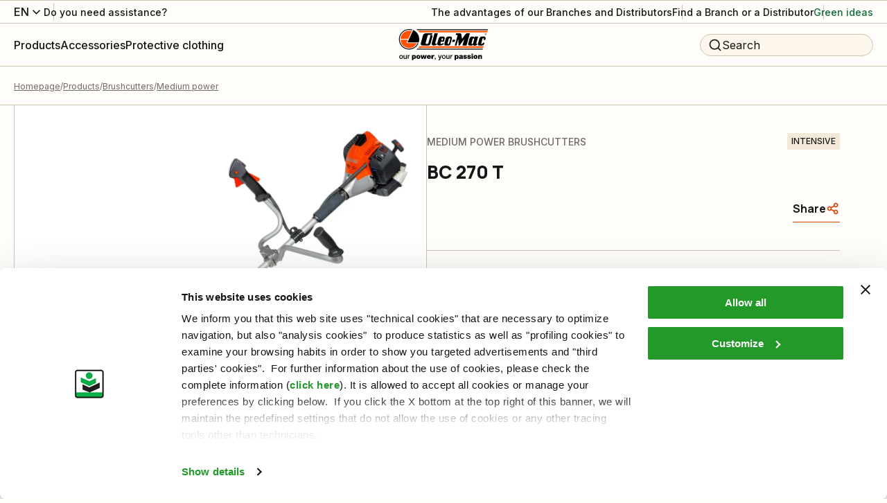

--- FILE ---
content_type: text/html; charset=utf-8
request_url: https://www.myoleo-mac.com/int/p/bc-270-t-10071/
body_size: 108974
content:
<!DOCTYPE html><html lang="it"><head><meta charSet="utf-8"/><meta name="viewport" content="width=device-width"/><title>BC 270 T: Medium power brushcutters - Oleo-Mac</title><meta name="robots" content="index,follow"/><meta name="description" content="Buy BC 270 T and other products of the category Medium power brushcutters on the official website Oleo-Mac!"/><meta property="og:title" content="BC 270 T: Medium power brushcutters - Oleo-Mac"/><meta property="og:description" content="Buy BC 270 T and other products of the category Medium power brushcutters on the official website Oleo-Mac!"/><meta property="og:url" content="https://www.myoleo-mac.com/int/p/bc-270-t-10071/"/><meta property="og:type" content="website"/><meta property="og:image" content="https://www.myoleo-mac.com/media/filer_public/70/ca/70cac4b1-d1b6-48ff-ad70-b2737574764f/decespugliatore-oleo-mac-bc270t-easylift_sinistra.jpg"/><meta property="og:locale" content="en_US"/><meta property="og:site_name" content="Oleo-Mac"/><link rel="canonical" href="https://www.myoleo-mac.com/int/p/bc-270-t-10071/"/><script type="application/ld+json">{"@context":"https://schema.org","@type":"BreadcrumbList","itemListElement":[{"@type":"ListItem","position":1,"item":{"@id":"/","name":"Homepage"}},{"@type":"ListItem","position":2,"item":{"@id":"/c/products/","name":"Products"}},{"@type":"ListItem","position":3,"item":{"@id":"/c/products/brushcutters/","name":"Brushcutters"}},{"@type":"ListItem","position":4,"item":{"@id":"/c/products/brushcutters/medium-power/","name":"Medium power"}}]}</script><link rel="preload" as="image" imageSrcSet="/_next/image/?url=https%3A%2F%2Fwww.oleomac.it%2Fmedia%2Ffiler_public%2F70%2Fca%2F70cac4b1-d1b6-48ff-ad70-b2737574764f%2Fdecespugliatore-oleo-mac-bc270t-easylift_sinistra.jpg&amp;w=1920&amp;q=75 1x, /_next/image/?url=https%3A%2F%2Fwww.oleomac.it%2Fmedia%2Ffiler_public%2F70%2Fca%2F70cac4b1-d1b6-48ff-ad70-b2737574764f%2Fdecespugliatore-oleo-mac-bc270t-easylift_sinistra.jpg&amp;w=3840&amp;q=75 2x" fetchpriority="high"/><link rel="preload" as="image" imageSrcSet="/_next/image/?url=https%3A%2F%2Fwww.oleomac.it%2Fmedia%2Ffiler_public%2F70%2Fca%2F70cac4b1-d1b6-48ff-ad70-b2737574764f%2Fdecespugliatore-oleo-mac-bc270t-easylift_sinistra.jpg&amp;w=828&amp;q=75 1x, /_next/image/?url=https%3A%2F%2Fwww.oleomac.it%2Fmedia%2Ffiler_public%2F70%2Fca%2F70cac4b1-d1b6-48ff-ad70-b2737574764f%2Fdecespugliatore-oleo-mac-bc270t-easylift_sinistra.jpg&amp;w=1920&amp;q=75 2x" fetchpriority="high"/><script type="application/ld+json">{"@context":"https://schema.org","@type":"Product","description":"Buy BC 270 T and other products of the category Medium power brushcutters on the official website Oleo-Mac!","sku":"SKU_OMEN03898","mpn":"BC 270 T","image":["/media/filer_public/70/ca/70cac4b1-d1b6-48ff-ad70-b2737574764f/decespugliatore-oleo-mac-bc270t-easylift_sinistra.jpg","/media/filer_public/01/72/01722552-a528-459b-af77-c48fd406a30b/decespugliatore-oleo-mac-bc270t-easylift_destra.jpg"],"offers":[{"price":303,"priceCurrency":"EUR","itemCondition":"https://schema.org/NewCondition","availability":"https://schema.org/OutOfStock","url":"https://www.oleomac.it/p/bc-270-t-10071/","@type":"Offer","seller":{"@type":"Organization","name":"Oleo-Mac"}}],"name":"BC 270 T Medium power brushcutters Oleo-Mac"}</script><script type="application/ld+json">{"@context":"https://schema.org","@type":"WebSite","url":"https://www.oleomac.it","potentialAction":[{"@type":"SearchAction","target":"https://www.oleomac.it?q={search_term_string}","query-input":"required name=search_term_string"}]}</script><meta name="next-head-count" content="18"/><link rel="shortcut icon" href="/oleomac/favicon.ico"/><script async="" type="text/javascript">
  ;window.NREUM||(NREUM={});NREUM.init={distributed_tracing:{enabled:true},privacy:{cookies_enabled:true},ajax:{deny_list:["bam.nr-data.net"]}};
  window.NREUM||(NREUM={}),__nr_require=function(t,e,n){function r(n){if(!e[n]){var o=e[n]={exports:{}};t[n][0].call(o.exports,function(e){var o=t[n][1][e];return r(o||e)},o,o.exports)}return e[n].exports}if("function"==typeof __nr_require)return __nr_require;for(var o=0;o<n.length;o++)r(n[o]);return r}({1:[function(t,e,n){function r(t){try{s.console&&console.log(t)}catch(e){}}var o,i=t("ee"),a=t(32),s={};try{o=localStorage.getItem("__nr_flags").split(","),console&&"function"==typeof console.log&&(s.console=!0,o.indexOf("dev")!==-1&&(s.dev=!0),o.indexOf("nr_dev")!==-1&&(s.nrDev=!0))}catch(c){}s.nrDev&&i.on("internal-error",function(t){r(t.stack)}),s.dev&&i.on("fn-err",function(t,e,n){r(n.stack)}),s.dev&&(r("NR AGENT IN DEVELOPMENT MODE"),r("flags: "+a(s,function(t,e){return t}).join(", ")))},{}],2:[function(t,e,n){function r(t,e,n,r,s){try{l?l-=1:o(s||new UncaughtException(t,e,n),!0)}catch(f){try{i("ierr",[f,c.now(),!0])}catch(d){}}return"function"==typeof u&&u.apply(this,a(arguments))}function UncaughtException(t,e,n){this.message=t||"Uncaught error with no additional information",this.sourceURL=e,this.line=n}function o(t,e){var n=e?null:c.now();i("err",[t,n])}var i=t("handle"),a=t(33),s=t("ee"),c=t("loader"),f=t("gos"),u=window.onerror,d=!1,p="nr@seenError";if(!c.disabled){var l=0;c.features.err=!0,t(1),window.onerror=r;try{throw new Error}catch(h){"stack"in h&&(t(14),t(13),"addEventListener"in window&&t(7),c.xhrWrappable&&t(15),d=!0)}s.on("fn-start",function(t,e,n){d&&(l+=1)}),s.on("fn-err",function(t,e,n){d&&!n[p]&&(f(n,p,function(){return!0}),this.thrown=!0,o(n))}),s.on("fn-end",function(){d&&!this.thrown&&l>0&&(l-=1)}),s.on("internal-error",function(t){i("ierr",[t,c.now(),!0])})}},{}],3:[function(t,e,n){var r=t("loader");r.disabled||(r.features.ins=!0)},{}],4:[function(t,e,n){function r(){U++,L=g.hash,this[u]=y.now()}function o(){U--,g.hash!==L&&i(0,!0);var t=y.now();this[h]=~~this[h]+t-this[u],this[d]=t}function i(t,e){E.emit("newURL",[""+g,e])}function a(t,e){t.on(e,function(){this[e]=y.now()})}var s="-start",c="-end",f="-body",u="fn"+s,d="fn"+c,p="cb"+s,l="cb"+c,h="jsTime",m="fetch",v="addEventListener",w=window,g=w.location,y=t("loader");if(w[v]&&y.xhrWrappable&&!y.disabled){var x=t(11),b=t(12),E=t(9),R=t(7),O=t(14),T=t(8),P=t(15),S=t(10),M=t("ee"),N=M.get("tracer"),C=t(23);t(17),y.features.spa=!0;var L,U=0;M.on(u,r),b.on(p,r),S.on(p,r),M.on(d,o),b.on(l,o),S.on(l,o),M.buffer([u,d,"xhr-resolved"]),R.buffer([u]),O.buffer(["setTimeout"+c,"clearTimeout"+s,u]),P.buffer([u,"new-xhr","send-xhr"+s]),T.buffer([m+s,m+"-done",m+f+s,m+f+c]),E.buffer(["newURL"]),x.buffer([u]),b.buffer(["propagate",p,l,"executor-err","resolve"+s]),N.buffer([u,"no-"+u]),S.buffer(["new-jsonp","cb-start","jsonp-error","jsonp-end"]),a(T,m+s),a(T,m+"-done"),a(S,"new-jsonp"),a(S,"jsonp-end"),a(S,"cb-start"),E.on("pushState-end",i),E.on("replaceState-end",i),w[v]("hashchange",i,C(!0)),w[v]("load",i,C(!0)),w[v]("popstate",function(){i(0,U>1)},C(!0))}},{}],5:[function(t,e,n){function r(){var t=new PerformanceObserver(function(t,e){var n=t.getEntries();s(v,[n])});try{t.observe({entryTypes:["resource"]})}catch(e){}}function o(t){if(s(v,[window.performance.getEntriesByType(w)]),window.performance["c"+p])try{window.performance[h](m,o,!1)}catch(t){}else try{window.performance[h]("webkit"+m,o,!1)}catch(t){}}function i(t){}if(window.performance&&window.performance.timing&&window.performance.getEntriesByType){var a=t("ee"),s=t("handle"),c=t(14),f=t(13),u=t(6),d=t(23),p="learResourceTimings",l="addEventListener",h="removeEventListener",m="resourcetimingbufferfull",v="bstResource",w="resource",g="-start",y="-end",x="fn"+g,b="fn"+y,E="bstTimer",R="pushState",O=t("loader");if(!O.disabled){O.features.stn=!0,t(9),"addEventListener"in window&&t(7);var T=NREUM.o.EV;a.on(x,function(t,e){var n=t[0];n instanceof T&&(this.bstStart=O.now())}),a.on(b,function(t,e){var n=t[0];n instanceof T&&s("bst",[n,e,this.bstStart,O.now()])}),c.on(x,function(t,e,n){this.bstStart=O.now(),this.bstType=n}),c.on(b,function(t,e){s(E,[e,this.bstStart,O.now(),this.bstType])}),f.on(x,function(){this.bstStart=O.now()}),f.on(b,function(t,e){s(E,[e,this.bstStart,O.now(),"requestAnimationFrame"])}),a.on(R+g,function(t){this.time=O.now(),this.startPath=location.pathname+location.hash}),a.on(R+y,function(t){s("bstHist",[location.pathname+location.hash,this.startPath,this.time])}),u()?(s(v,[window.performance.getEntriesByType("resource")]),r()):l in window.performance&&(window.performance["c"+p]?window.performance[l](m,o,d(!1)):window.performance[l]("webkit"+m,o,d(!1))),document[l]("scroll",i,d(!1)),document[l]("keypress",i,d(!1)),document[l]("click",i,d(!1))}}},{}],6:[function(t,e,n){e.exports=function(){return"PerformanceObserver"in window&&"function"==typeof window.PerformanceObserver}},{}],7:[function(t,e,n){function r(t){for(var e=t;e&&!e.hasOwnProperty(u);)e=Object.getPrototypeOf(e);e&&o(e)}function o(t){s.inPlace(t,[u,d],"-",i)}function i(t,e){return t[1]}var a=t("ee").get("events"),s=t("wrap-function")(a,!0),c=t("gos"),f=XMLHttpRequest,u="addEventListener",d="removeEventListener";e.exports=a,"getPrototypeOf"in Object?(r(document),r(window),r(f.prototype)):f.prototype.hasOwnProperty(u)&&(o(window),o(f.prototype)),a.on(u+"-start",function(t,e){var n=t[1];if(null!==n&&("function"==typeof n||"object"==typeof n)){var r=c(n,"nr@wrapped",function(){function t(){if("function"==typeof n.handleEvent)return n.handleEvent.apply(n,arguments)}var e={object:t,"function":n}[typeof n];return e?s(e,"fn-",null,e.name||"anonymous"):n});this.wrapped=t[1]=r}}),a.on(d+"-start",function(t){t[1]=this.wrapped||t[1]})},{}],8:[function(t,e,n){function r(t,e,n){var r=t[e];"function"==typeof r&&(t[e]=function(){var t=i(arguments),e={};o.emit(n+"before-start",[t],e);var a;e[m]&&e[m].dt&&(a=e[m].dt);var s=r.apply(this,t);return o.emit(n+"start",[t,a],s),s.then(function(t){return o.emit(n+"end",[null,t],s),t},function(t){throw o.emit(n+"end",[t],s),t})})}var o=t("ee").get("fetch"),i=t(33),a=t(32);e.exports=o;var s=window,c="fetch-",f=c+"body-",u=["arrayBuffer","blob","json","text","formData"],d=s.Request,p=s.Response,l=s.fetch,h="prototype",m="nr@context";d&&p&&l&&(a(u,function(t,e){r(d[h],e,f),r(p[h],e,f)}),r(s,"fetch",c),o.on(c+"end",function(t,e){var n=this;if(e){var r=e.headers.get("content-length");null!==r&&(n.rxSize=r),o.emit(c+"done",[null,e],n)}else o.emit(c+"done",[t],n)}))},{}],9:[function(t,e,n){var r=t("ee").get("history"),o=t("wrap-function")(r);e.exports=r;var i=window.history&&window.history.constructor&&window.history.constructor.prototype,a=window.history;i&&i.pushState&&i.replaceState&&(a=i),o.inPlace(a,["pushState","replaceState"],"-")},{}],10:[function(t,e,n){function r(t){function e(){f.emit("jsonp-end",[],l),t.removeEventListener("load",e,c(!1)),t.removeEventListener("error",n,c(!1))}function n(){f.emit("jsonp-error",[],l),f.emit("jsonp-end",[],l),t.removeEventListener("load",e,c(!1)),t.removeEventListener("error",n,c(!1))}var r=t&&"string"==typeof t.nodeName&&"script"===t.nodeName.toLowerCase();if(r){var o="function"==typeof t.addEventListener;if(o){var a=i(t.src);if(a){var d=s(a),p="function"==typeof d.parent[d.key];if(p){var l={};u.inPlace(d.parent,[d.key],"cb-",l),t.addEventListener("load",e,c(!1)),t.addEventListener("error",n,c(!1)),f.emit("new-jsonp",[t.src],l)}}}}}function o(){return"addEventListener"in window}function i(t){var e=t.match(d);return e?e[1]:null}function a(t,e){var n=t.match(l),r=n[1],o=n[3];return o?a(o,e[r]):e[r]}function s(t){var e=t.match(p);return e&&e.length>=3?{key:e[2],parent:a(e[1],window)}:{key:t,parent:window}}var c=t(23),f=t("ee").get("jsonp"),u=t("wrap-function")(f);if(e.exports=f,o()){var d=/[?&](?:callback|cb)=([^&#]+)/,p=/(.*)\.([^.]+)/,l=/^(\w+)(\.|$)(.*)$/,h=["appendChild","insertBefore","replaceChild"];Node&&Node.prototype&&Node.prototype.appendChild?u.inPlace(Node.prototype,h,"dom-"):(u.inPlace(HTMLElement.prototype,h,"dom-"),u.inPlace(HTMLHeadElement.prototype,h,"dom-"),u.inPlace(HTMLBodyElement.prototype,h,"dom-")),f.on("dom-start",function(t){r(t[0])})}},{}],11:[function(t,e,n){var r=t("ee").get("mutation"),o=t("wrap-function")(r),i=NREUM.o.MO;e.exports=r,i&&(window.MutationObserver=function(t){return this instanceof i?new i(o(t,"fn-")):i.apply(this,arguments)},MutationObserver.prototype=i.prototype)},{}],12:[function(t,e,n){function r(t){var e=i.context(),n=s(t,"executor-",e,null,!1),r=new f(n);return i.context(r).getCtx=function(){return e},r}var o=t("wrap-function"),i=t("ee").get("promise"),a=t("ee").getOrSetContext,s=o(i),c=t(32),f=NREUM.o.PR;e.exports=i,f&&(window.Promise=r,["all","race"].forEach(function(t){var e=f[t];f[t]=function(n){function r(t){return function(){i.emit("propagate",[null,!o],a,!1,!1),o=o||!t}}var o=!1;c(n,function(e,n){Promise.resolve(n).then(r("all"===t),r(!1))});var a=e.apply(f,arguments),s=f.resolve(a);return s}}),["resolve","reject"].forEach(function(t){var e=f[t];f[t]=function(t){var n=e.apply(f,arguments);return t!==n&&i.emit("propagate",[t,!0],n,!1,!1),n}}),f.prototype["catch"]=function(t){return this.then(null,t)},f.prototype=Object.create(f.prototype,{constructor:{value:r}}),c(Object.getOwnPropertyNames(f),function(t,e){try{r[e]=f[e]}catch(n){}}),o.wrapInPlace(f.prototype,"then",function(t){return function(){var e=this,n=o.argsToArray.apply(this,arguments),r=a(e);r.promise=e,n[0]=s(n[0],"cb-",r,null,!1),n[1]=s(n[1],"cb-",r,null,!1);var c=t.apply(this,n);return r.nextPromise=c,i.emit("propagate",[e,!0],c,!1,!1),c}}),i.on("executor-start",function(t){t[0]=s(t[0],"resolve-",this,null,!1),t[1]=s(t[1],"resolve-",this,null,!1)}),i.on("executor-err",function(t,e,n){t[1](n)}),i.on("cb-end",function(t,e,n){i.emit("propagate",[n,!0],this.nextPromise,!1,!1)}),i.on("propagate",function(t,e,n){this.getCtx&&!e||(this.getCtx=function(){if(t instanceof Promise)var e=i.context(t);return e&&e.getCtx?e.getCtx():this})}),r.toString=function(){return""+f})},{}],13:[function(t,e,n){var r=t("ee").get("raf"),o=t("wrap-function")(r),i="equestAnimationFrame";e.exports=r,o.inPlace(window,["r"+i,"mozR"+i,"webkitR"+i,"msR"+i],"raf-"),r.on("raf-start",function(t){t[0]=o(t[0],"fn-")})},{}],14:[function(t,e,n){function r(t,e,n){t[0]=a(t[0],"fn-",null,n)}function o(t,e,n){this.method=n,this.timerDuration=isNaN(t[1])?0:+t[1],t[0]=a(t[0],"fn-",this,n)}var i=t("ee").get("timer"),a=t("wrap-function")(i),s="setTimeout",c="setInterval",f="clearTimeout",u="-start",d="-";e.exports=i,a.inPlace(window,[s,"setImmediate"],s+d),a.inPlace(window,[c],c+d),a.inPlace(window,[f,"clearImmediate"],f+d),i.on(c+u,r),i.on(s+u,o)},{}],15:[function(t,e,n){function r(t,e){d.inPlace(e,["onreadystatechange"],"fn-",s)}function o(){var t=this,e=u.context(t);t.readyState>3&&!e.resolved&&(e.resolved=!0,u.emit("xhr-resolved",[],t)),d.inPlace(t,y,"fn-",s)}function i(t){x.push(t),m&&(E?E.then(a):w?w(a):(R=-R,O.data=R))}function a(){for(var t=0;t<x.length;t++)r([],x[t]);x.length&&(x=[])}function s(t,e){return e}function c(t,e){for(var n in t)e[n]=t[n];return e}t(7);var f=t("ee"),u=f.get("xhr"),d=t("wrap-function")(u),p=t(23),l=NREUM.o,h=l.XHR,m=l.MO,v=l.PR,w=l.SI,g="readystatechange",y=["onload","onerror","onabort","onloadstart","onloadend","onprogress","ontimeout"],x=[];e.exports=u;var b=window.XMLHttpRequest=function(t){var e=new h(t);try{u.emit("new-xhr",[e],e),e.addEventListener(g,o,p(!1))}catch(n){try{u.emit("internal-error",[n])}catch(r){}}return e};if(c(h,b),b.prototype=h.prototype,d.inPlace(b.prototype,["open","send"],"-xhr-",s),u.on("send-xhr-start",function(t,e){r(t,e),i(e)}),u.on("open-xhr-start",r),m){var E=v&&v.resolve();if(!w&&!v){var R=1,O=document.createTextNode(R);new m(a).observe(O,{characterData:!0})}}else f.on("fn-end",function(t){t[0]&&t[0].type===g||a()})},{}],16:[function(t,e,n){function r(t){if(!s(t))return null;var e=window.NREUM;if(!e.loader_config)return null;var n=(e.loader_config.accountID||"").toString()||null,r=(e.loader_config.agentID||"").toString()||null,f=(e.loader_config.trustKey||"").toString()||null;if(!n||!r)return null;var h=l.generateSpanId(),m=l.generateTraceId(),v=Date.now(),w={spanId:h,traceId:m,timestamp:v};return(t.sameOrigin||c(t)&&p())&&(w.traceContextParentHeader=o(h,m),w.traceContextStateHeader=i(h,v,n,r,f)),(t.sameOrigin&&!u()||!t.sameOrigin&&c(t)&&d())&&(w.newrelicHeader=a(h,m,v,n,r,f)),w}function o(t,e){return"00-"+e+"-"+t+"-01"}function i(t,e,n,r,o){var i=0,a="",s=1,c="",f="";return o+"@nr="+i+"-"+s+"-"+n+"-"+r+"-"+t+"-"+a+"-"+c+"-"+f+"-"+e}function a(t,e,n,r,o,i){var a="btoa"in window&&"function"==typeof window.btoa;if(!a)return null;var s={v:[0,1],d:{ty:"Browser",ac:r,ap:o,id:t,tr:e,ti:n}};return i&&r!==i&&(s.d.tk=i),btoa(JSON.stringify(s))}function s(t){return f()&&c(t)}function c(t){var e=!1,n={};if("init"in NREUM&&"distributed_tracing"in NREUM.init&&(n=NREUM.init.distributed_tracing),t.sameOrigin)e=!0;else if(n.allowed_origins instanceof Array)for(var r=0;r<n.allowed_origins.length;r++){var o=h(n.allowed_origins[r]);if(t.hostname===o.hostname&&t.protocol===o.protocol&&t.port===o.port){e=!0;break}}return e}function f(){return"init"in NREUM&&"distributed_tracing"in NREUM.init&&!!NREUM.init.distributed_tracing.enabled}function u(){return"init"in NREUM&&"distributed_tracing"in NREUM.init&&!!NREUM.init.distributed_tracing.exclude_newrelic_header}function d(){return"init"in NREUM&&"distributed_tracing"in NREUM.init&&NREUM.init.distributed_tracing.cors_use_newrelic_header!==!1}function p(){return"init"in NREUM&&"distributed_tracing"in NREUM.init&&!!NREUM.init.distributed_tracing.cors_use_tracecontext_headers}var l=t(29),h=t(18);e.exports={generateTracePayload:r,shouldGenerateTrace:s}},{}],17:[function(t,e,n){function r(t){var e=this.params,n=this.metrics;if(!this.ended){this.ended=!0;for(var r=0;r<p;r++)t.removeEventListener(d[r],this.listener,!1);e.aborted||(n.duration=a.now()-this.startTime,this.loadCaptureCalled||4!==t.readyState?null==e.status&&(e.status=0):i(this,t),n.cbTime=this.cbTime,s("xhr",[e,n,this.startTime,this.endTime,"xhr"],this))}}function o(t,e){var n=c(e),r=t.params;r.hostname=n.hostname,r.port=n.port,r.protocol=n.protocol,r.host=n.hostname+":"+n.port,r.pathname=n.pathname,t.parsedOrigin=n,t.sameOrigin=n.sameOrigin}function i(t,e){t.params.status=e.status;var n=v(e,t.lastSize);if(n&&(t.metrics.rxSize=n),t.sameOrigin){var r=e.getResponseHeader("X-NewRelic-App-Data");r&&(t.params.cat=r.split(", ").pop())}t.loadCaptureCalled=!0}var a=t("loader");if(a.xhrWrappable&&!a.disabled){var s=t("handle"),c=t(18),f=t(16).generateTracePayload,u=t("ee"),d=["load","error","abort","timeout"],p=d.length,l=t("id"),h=t(24),m=t(22),v=t(19),w=t(23),g=NREUM.o.REQ,y=window.XMLHttpRequest;a.features.xhr=!0,t(15),t(8),u.on("new-xhr",function(t){var e=this;e.totalCbs=0,e.called=0,e.cbTime=0,e.end=r,e.ended=!1,e.xhrGuids={},e.lastSize=null,e.loadCaptureCalled=!1,e.params=this.params||{},e.metrics=this.metrics||{},t.addEventListener("load",function(n){i(e,t)},w(!1)),h&&(h>34||h<10)||t.addEventListener("progress",function(t){e.lastSize=t.loaded},w(!1))}),u.on("open-xhr-start",function(t){this.params={method:t[0]},o(this,t[1]),this.metrics={}}),u.on("open-xhr-end",function(t,e){"loader_config"in NREUM&&"xpid"in NREUM.loader_config&&this.sameOrigin&&e.setRequestHeader("X-NewRelic-ID",NREUM.loader_config.xpid);var n=f(this.parsedOrigin);if(n){var r=!1;n.newrelicHeader&&(e.setRequestHeader("newrelic",n.newrelicHeader),r=!0),n.traceContextParentHeader&&(e.setRequestHeader("traceparent",n.traceContextParentHeader),n.traceContextStateHeader&&e.setRequestHeader("tracestate",n.traceContextStateHeader),r=!0),r&&(this.dt=n)}}),u.on("send-xhr-start",function(t,e){var n=this.metrics,r=t[0],o=this;if(n&&r){var i=m(r);i&&(n.txSize=i)}this.startTime=a.now(),this.listener=function(t){try{"abort"!==t.type||o.loadCaptureCalled||(o.params.aborted=!0),("load"!==t.type||o.called===o.totalCbs&&(o.onloadCalled||"function"!=typeof e.onload))&&o.end(e)}catch(n){try{u.emit("internal-error",[n])}catch(r){}}};for(var s=0;s<p;s++)e.addEventListener(d[s],this.listener,w(!1))}),u.on("xhr-cb-time",function(t,e,n){this.cbTime+=t,e?this.onloadCalled=!0:this.called+=1,this.called!==this.totalCbs||!this.onloadCalled&&"function"==typeof n.onload||this.end(n)}),u.on("xhr-load-added",function(t,e){var n=""+l(t)+!!e;this.xhrGuids&&!this.xhrGuids[n]&&(this.xhrGuids[n]=!0,this.totalCbs+=1)}),u.on("xhr-load-removed",function(t,e){var n=""+l(t)+!!e;this.xhrGuids&&this.xhrGuids[n]&&(delete this.xhrGuids[n],this.totalCbs-=1)}),u.on("xhr-resolved",function(){this.endTime=a.now()}),u.on("addEventListener-end",function(t,e){e instanceof y&&"load"===t[0]&&u.emit("xhr-load-added",[t[1],t[2]],e)}),u.on("removeEventListener-end",function(t,e){e instanceof y&&"load"===t[0]&&u.emit("xhr-load-removed",[t[1],t[2]],e)}),u.on("fn-start",function(t,e,n){e instanceof y&&("onload"===n&&(this.onload=!0),("load"===(t[0]&&t[0].type)||this.onload)&&(this.xhrCbStart=a.now()))}),u.on("fn-end",function(t,e){this.xhrCbStart&&u.emit("xhr-cb-time",[a.now()-this.xhrCbStart,this.onload,e],e)}),u.on("fetch-before-start",function(t){function e(t,e){var n=!1;return e.newrelicHeader&&(t.set("newrelic",e.newrelicHeader),n=!0),e.traceContextParentHeader&&(t.set("traceparent",e.traceContextParentHeader),e.traceContextStateHeader&&t.set("tracestate",e.traceContextStateHeader),n=!0),n}var n,r=t[1]||{};"string"==typeof t[0]?n=t[0]:t[0]&&t[0].url?n=t[0].url:window.URL&&t[0]&&t[0]instanceof URL&&(n=t[0].href),n&&(this.parsedOrigin=c(n),this.sameOrigin=this.parsedOrigin.sameOrigin);var o=f(this.parsedOrigin);if(o&&(o.newrelicHeader||o.traceContextParentHeader))if("string"==typeof t[0]||window.URL&&t[0]&&t[0]instanceof URL){var i={};for(var a in r)i[a]=r[a];i.headers=new Headers(r.headers||{}),e(i.headers,o)&&(this.dt=o),t.length>1?t[1]=i:t.push(i)}else t[0]&&t[0].headers&&e(t[0].headers,o)&&(this.dt=o)}),u.on("fetch-start",function(t,e){this.params={},this.metrics={},this.startTime=a.now(),this.dt=e,t.length>=1&&(this.target=t[0]),t.length>=2&&(this.opts=t[1]);var n,r=this.opts||{},i=this.target;"string"==typeof i?n=i:"object"==typeof i&&i instanceof g?n=i.url:window.URL&&"object"==typeof i&&i instanceof URL&&(n=i.href),o(this,n);var s=(""+(i&&i instanceof g&&i.method||r.method||"GET")).toUpperCase();this.params.method=s,this.txSize=m(r.body)||0}),u.on("fetch-done",function(t,e){this.endTime=a.now(),this.params||(this.params={}),this.params.status=e?e.status:0;var n;"string"==typeof this.rxSize&&this.rxSize.length>0&&(n=+this.rxSize);var r={txSize:this.txSize,rxSize:n,duration:a.now()-this.startTime};s("xhr",[this.params,r,this.startTime,this.endTime,"fetch"],this)})}},{}],18:[function(t,e,n){var r={};e.exports=function(t){if(t in r)return r[t];var e=document.createElement("a"),n=window.location,o={};e.href=t,o.port=e.port;var i=e.href.split("://");!o.port&&i[1]&&(o.port=i[1].split("/")[0].split("@").pop().split(":")[1]),o.port&&"0"!==o.port||(o.port="https"===i[0]?"443":"80"),o.hostname=e.hostname||n.hostname,o.pathname=e.pathname,o.protocol=i[0],"/"!==o.pathname.charAt(0)&&(o.pathname="/"+o.pathname);var a=!e.protocol||":"===e.protocol||e.protocol===n.protocol,s=e.hostname===document.domain&&e.port===n.port;return o.sameOrigin=a&&(!e.hostname||s),"/"===o.pathname&&(r[t]=o),o}},{}],19:[function(t,e,n){function r(t,e){var n=t.responseType;return"json"===n&&null!==e?e:"arraybuffer"===n||"blob"===n||"json"===n?o(t.response):"text"===n||""===n||void 0===n?o(t.responseText):void 0}var o=t(22);e.exports=r},{}],20:[function(t,e,n){function r(){}function o(t,e,n,r){return function(){return u.recordSupportability("API/"+e+"/called"),i(t+e,[f.now()].concat(s(arguments)),n?null:this,r),n?void 0:this}}var i=t("handle"),a=t(32),s=t(33),c=t("ee").get("tracer"),f=t("loader"),u=t(25),d=NREUM;"undefined"==typeof window.newrelic&&(newrelic=d);var p=["setPageViewName","setCustomAttribute","setErrorHandler","finished","addToTrace","inlineHit","addRelease"],l="api-",h=l+"ixn-";a(p,function(t,e){d[e]=o(l,e,!0,"api")}),d.addPageAction=o(l,"addPageAction",!0),d.setCurrentRouteName=o(l,"routeName",!0),e.exports=newrelic,d.interaction=function(){return(new r).get()};var m=r.prototype={createTracer:function(t,e){var n={},r=this,o="function"==typeof e;return i(h+"tracer",[f.now(),t,n],r),function(){if(c.emit((o?"":"no-")+"fn-start",[f.now(),r,o],n),o)try{return e.apply(this,arguments)}catch(t){throw c.emit("fn-err",[arguments,this,t],n),t}finally{c.emit("fn-end",[f.now()],n)}}}};a("actionText,setName,setAttribute,save,ignore,onEnd,getContext,end,get".split(","),function(t,e){m[e]=o(h,e)}),newrelic.noticeError=function(t,e){"string"==typeof t&&(t=new Error(t)),u.recordSupportability("API/noticeError/called"),i("err",[t,f.now(),!1,e])}},{}],21:[function(t,e,n){function r(t){if(NREUM.init){for(var e=NREUM.init,n=t.split("."),r=0;r<n.length-1;r++)if(e=e[n[r]],"object"!=typeof e)return;return e=e[n[n.length-1]]}}e.exports={getConfiguration:r}},{}],22:[function(t,e,n){e.exports=function(t){if("string"==typeof t&&t.length)return t.length;if("object"==typeof t){if("undefined"!=typeof ArrayBuffer&&t instanceof ArrayBuffer&&t.byteLength)return t.byteLength;if("undefined"!=typeof Blob&&t instanceof Blob&&t.size)return t.size;if(!("undefined"!=typeof FormData&&t instanceof FormData))try{return JSON.stringify(t).length}catch(e){return}}}},{}],23:[function(t,e,n){var r=!1;try{var o=Object.defineProperty({},"passive",{get:function(){r=!0}});window.addEventListener("testPassive",null,o),window.removeEventListener("testPassive",null,o)}catch(i){}e.exports=function(t){return r?{passive:!0,capture:!!t}:!!t}},{}],24:[function(t,e,n){var r=0,o=navigator.userAgent.match(/Firefox[\/\s](\d+\.\d+)/);o&&(r=+o[1]),e.exports=r},{}],25:[function(t,e,n){function r(t,e){var n=[a,t,{name:t},e];return i("storeMetric",n,null,"api"),n}function o(t,e){var n=[s,t,{name:t},e];return i("storeEventMetrics",n,null,"api"),n}var i=t("handle"),a="sm",s="cm";e.exports={constants:{SUPPORTABILITY_METRIC:a,CUSTOM_METRIC:s},recordSupportability:r,recordCustom:o}},{}],26:[function(t,e,n){function r(){return s.exists&&performance.now?Math.round(performance.now()):(i=Math.max((new Date).getTime(),i))-a}function o(){return i}var i=(new Date).getTime(),a=i,s=t(34);e.exports=r,e.exports.offset=a,e.exports.getLastTimestamp=o},{}],27:[function(t,e,n){function r(t){return!(!t||!t.protocol||"file:"===t.protocol)}e.exports=r},{}],28:[function(t,e,n){function r(t,e){var n=t.getEntries();n.forEach(function(t){"first-paint"===t.name?p("timing",["fp",Math.floor(t.startTime)]):"first-contentful-paint"===t.name&&p("timing",["fcp",Math.floor(t.startTime)])})}function o(t,e){var n=t.getEntries();if(n.length>0){var r=n[n.length-1];if(c&&c<r.startTime)return;p("lcp",[r])}}function i(t){t.getEntries().forEach(function(t){t.hadRecentInput||p("cls",[t])})}function a(t){if(t instanceof v&&!g){var e=Math.round(t.timeStamp),n={type:t.type};e<=l.now()?n.fid=l.now()-e:e>l.offset&&e<=Date.now()?(e-=l.offset,n.fid=l.now()-e):e=l.now(),g=!0,p("timing",["fi",e,n])}}function s(t){"hidden"===t&&(c=l.now(),p("pageHide",[c]))}if(!("init"in NREUM&&"page_view_timing"in NREUM.init&&"enabled"in NREUM.init.page_view_timing&&NREUM.init.page_view_timing.enabled===!1)){var c,f,u,d,p=t("handle"),l=t("loader"),h=t(31),m=t(23),v=NREUM.o.EV;if("PerformanceObserver"in window&&"function"==typeof window.PerformanceObserver){f=new PerformanceObserver(r);try{f.observe({entryTypes:["paint"]})}catch(w){}u=new PerformanceObserver(o);try{u.observe({entryTypes:["largest-contentful-paint"]})}catch(w){}d=new PerformanceObserver(i);try{d.observe({type:"layout-shift",buffered:!0})}catch(w){}}if("addEventListener"in document){var g=!1,y=["click","keydown","mousedown","pointerdown","touchstart"];y.forEach(function(t){document.addEventListener(t,a,m(!1))})}h(s)}},{}],29:[function(t,e,n){function r(){function t(){return e?15&e[n++]:16*Math.random()|0}var e=null,n=0,r=window.crypto||window.msCrypto;r&&r.getRandomValues&&(e=r.getRandomValues(new Uint8Array(31)));for(var o,i="xxxxxxxx-xxxx-4xxx-yxxx-xxxxxxxxxxxx",a="",s=0;s<i.length;s++)o=i[s],"x"===o?a+=t().toString(16):"y"===o?(o=3&t()|8,a+=o.toString(16)):a+=o;return a}function o(){return a(16)}function i(){return a(32)}function a(t){function e(){return n?15&n[r++]:16*Math.random()|0}var n=null,r=0,o=window.crypto||window.msCrypto;o&&o.getRandomValues&&Uint8Array&&(n=o.getRandomValues(new Uint8Array(31)));for(var i=[],a=0;a<t;a++)i.push(e().toString(16));return i.join("")}e.exports={generateUuid:r,generateSpanId:o,generateTraceId:i}},{}],30:[function(t,e,n){function r(t,e){if(!o)return!1;if(t!==o)return!1;if(!e)return!0;if(!i)return!1;for(var n=i.split("."),r=e.split("."),a=0;a<r.length;a++)if(r[a]!==n[a])return!1;return!0}var o=null,i=null,a=/Version\/(\S+)\s+Safari/;if(navigator.userAgent){var s=navigator.userAgent,c=s.match(a);c&&s.indexOf("Chrome")===-1&&s.indexOf("Chromium")===-1&&(o="Safari",i=c[1])}e.exports={agent:o,version:i,match:r}},{}],31:[function(t,e,n){function r(t){function e(){t(s&&document[s]?document[s]:document[i]?"hidden":"visible")}"addEventListener"in document&&a&&document.addEventListener(a,e,o(!1))}var o=t(23);e.exports=r;var i,a,s;"undefined"!=typeof document.hidden?(i="hidden",a="visibilitychange",s="visibilityState"):"undefined"!=typeof document.msHidden?(i="msHidden",a="msvisibilitychange"):"undefined"!=typeof document.webkitHidden&&(i="webkitHidden",a="webkitvisibilitychange",s="webkitVisibilityState")},{}],32:[function(t,e,n){function r(t,e){var n=[],r="",i=0;for(r in t)o.call(t,r)&&(n[i]=e(r,t[r]),i+=1);return n}var o=Object.prototype.hasOwnProperty;e.exports=r},{}],33:[function(t,e,n){function r(t,e,n){e||(e=0),"undefined"==typeof n&&(n=t?t.length:0);for(var r=-1,o=n-e||0,i=Array(o<0?0:o);++r<o;)i[r]=t[e+r];return i}e.exports=r},{}],34:[function(t,e,n){e.exports={exists:"undefined"!=typeof window.performance&&window.performance.timing&&"undefined"!=typeof window.performance.timing.navigationStart}},{}],ee:[function(t,e,n){function r(){}function o(t){function e(t){return t&&t instanceof r?t:t?f(t,c,a):a()}function n(n,r,o,i,a){if(a!==!1&&(a=!0),!l.aborted||i){t&&a&&t(n,r,o);for(var s=e(o),c=m(n),f=c.length,u=0;u<f;u++)c[u].apply(s,r);var p=d[y[n]];return p&&p.push([x,n,r,s]),s}}function i(t,e){g[t]=m(t).concat(e)}function h(t,e){var n=g[t];if(n)for(var r=0;r<n.length;r++)n[r]===e&&n.splice(r,1)}function m(t){return g[t]||[]}function v(t){return p[t]=p[t]||o(n)}function w(t,e){l.aborted||u(t,function(t,n){e=e||"feature",y[n]=e,e in d||(d[e]=[])})}var g={},y={},x={on:i,addEventListener:i,removeEventListener:h,emit:n,get:v,listeners:m,context:e,buffer:w,abort:s,aborted:!1};return x}function i(t){return f(t,c,a)}function a(){return new r}function s(){(d.api||d.feature)&&(l.aborted=!0,d=l.backlog={})}var c="nr@context",f=t("gos"),u=t(32),d={},p={},l=e.exports=o();e.exports.getOrSetContext=i,l.backlog=d},{}],gos:[function(t,e,n){function r(t,e,n){if(o.call(t,e))return t[e];var r=n();if(Object.defineProperty&&Object.keys)try{return Object.defineProperty(t,e,{value:r,writable:!0,enumerable:!1}),r}catch(i){}return t[e]=r,r}var o=Object.prototype.hasOwnProperty;e.exports=r},{}],handle:[function(t,e,n){function r(t,e,n,r){o.buffer([t],r),o.emit(t,e,n)}var o=t("ee").get("handle");e.exports=r,r.ee=o},{}],id:[function(t,e,n){function r(t){var e=typeof t;return!t||"object"!==e&&"function"!==e?-1:t===window?0:a(t,i,function(){return o++})}var o=1,i="nr@id",a=t("gos");e.exports=r},{}],loader:[function(t,e,n){function r(){if(!P++){var t=T.info=NREUM.info,e=v.getElementsByTagName("script")[0];if(setTimeout(f.abort,3e4),!(t&&t.licenseKey&&t.applicationID&&e))return f.abort();c(R,function(e,n){t[e]||(t[e]=n)});var n=a();s("mark",["onload",n+T.offset],null,"api"),s("timing",["load",n]);var r=v.createElement("script");0===t.agent.indexOf("http://")||0===t.agent.indexOf("https://")?r.src=t.agent:r.src=h+"://"+t.agent,e.parentNode.insertBefore(r,e)}}function o(){"complete"===v.readyState&&i()}function i(){s("mark",["domContent",a()+T.offset],null,"api")}var a=t(26),s=t("handle"),c=t(32),f=t("ee"),u=t(30),d=t(27),p=t(21),l=t(23),h=p.getConfiguration("ssl")===!1?"http":"https",m=window,v=m.document,w="addEventListener",g="attachEvent",y=m.XMLHttpRequest,x=y&&y.prototype,b=!d(m.location);NREUM.o={ST:setTimeout,SI:m.setImmediate,CT:clearTimeout,XHR:y,REQ:m.Request,EV:m.Event,PR:m.Promise,MO:m.MutationObserver};var E=""+location,R={beacon:"bam.nr-data.net",errorBeacon:"bam.nr-data.net",agent:"js-agent.newrelic.com/nr-spa-1212.min.js"},O=y&&x&&x[w]&&!/CriOS/.test(navigator.userAgent),T=e.exports={offset:a.getLastTimestamp(),now:a,origin:E,features:{},xhrWrappable:O,userAgent:u,disabled:b};if(!b){t(20),t(28),v[w]?(v[w]("DOMContentLoaded",i,l(!1)),m[w]("load",r,l(!1))):(v[g]("onreadystatechange",o),m[g]("onload",r)),s("mark",["firstbyte",a.getLastTimestamp()],null,"api");var P=0}},{}],"wrap-function":[function(t,e,n){function r(t,e){function n(e,n,r,c,f){function nrWrapper(){var i,a,u,p;try{a=this,i=d(arguments),u="function"==typeof r?r(i,a):r||{}}catch(l){o([l,"",[i,a,c],u],t)}s(n+"start",[i,a,c],u,f);try{return p=e.apply(a,i)}catch(h){throw s(n+"err",[i,a,h],u,f),h}finally{s(n+"end",[i,a,p],u,f)}}return a(e)?e:(n||(n=""),nrWrapper[p]=e,i(e,nrWrapper,t),nrWrapper)}function r(t,e,r,o,i){r||(r="");var s,c,f,u="-"===r.charAt(0);for(f=0;f<e.length;f++)c=e[f],s=t[c],a(s)||(t[c]=n(s,u?c+r:r,o,c,i))}function s(n,r,i,a){if(!h||e){var s=h;h=!0;try{t.emit(n,r,i,e,a)}catch(c){o([c,n,r,i],t)}h=s}}return t||(t=u),n.inPlace=r,n.flag=p,n}function o(t,e){e||(e=u);try{e.emit("internal-error",t)}catch(n){}}function i(t,e,n){if(Object.defineProperty&&Object.keys)try{var r=Object.keys(t);return r.forEach(function(n){Object.defineProperty(e,n,{get:function(){return t[n]},set:function(e){return t[n]=e,e}})}),e}catch(i){o([i],n)}for(var a in t)l.call(t,a)&&(e[a]=t[a]);return e}function a(t){return!(t&&t instanceof Function&&t.apply&&!t[p])}function s(t,e){var n=e(t);return n[p]=t,i(t,n,u),n}function c(t,e,n){var r=t[e];t[e]=s(r,n)}function f(){for(var t=arguments.length,e=new Array(t),n=0;n<t;++n)e[n]=arguments[n];return e}var u=t("ee"),d=t(33),p="nr@original",l=Object.prototype.hasOwnProperty,h=!1;e.exports=r,e.exports.wrapFunction=s,e.exports.wrapInPlace=c,e.exports.argsToArray=f},{}]},{},["loader",2,17,5,3,4]);
  ;NREUM.loader_config={accountID:"350338",trustKey:"350338",agentID:"594507796",licenseKey:"ff6d09b4fb",applicationID:"547892154"}
  ;NREUM.info={beacon:"bam.nr-data.net",errorBeacon:"bam.nr-data.net",licenseKey:"ff6d09b4fb",applicationID:"547892154",sa:1}
  </script><link rel="preload" href="/_next/static/media/4c9affa5bc8f420e-s.p.woff2" as="font" type="font/woff2" crossorigin="anonymous" data-next-font="size-adjust"/><link rel="preload" href="/_next/static/media/e4af272ccee01ff0-s.p.woff2" as="font" type="font/woff2" crossorigin="anonymous" data-next-font="size-adjust"/><link rel="preload" href="/_next/static/css/79e1d5f8007bdcfc.css" as="style" crossorigin="anonymous"/><link rel="stylesheet" href="/_next/static/css/79e1d5f8007bdcfc.css" crossorigin="anonymous" data-n-g=""/><link rel="preload" href="/_next/static/css/a5123f6abd45fbd7.css" as="style" crossorigin="anonymous"/><link rel="stylesheet" href="/_next/static/css/a5123f6abd45fbd7.css" crossorigin="anonymous" data-n-p=""/><noscript data-n-css=""></noscript><script defer="" crossorigin="anonymous" nomodule="" src="/_next/static/chunks/polyfills-78c92fac7aa8fdd8.js"></script><script src="/_next/static/chunks/webpack-95ea3a971192c6c4.js" defer="" crossorigin="anonymous"></script><script src="/_next/static/chunks/framework-1da82e14ea40de3a.js" defer="" crossorigin="anonymous"></script><script src="/_next/static/chunks/main-c715555e56165055.js" defer="" crossorigin="anonymous"></script><script src="/_next/static/chunks/pages/_app-1960d308ba7c298f.js" defer="" crossorigin="anonymous"></script><script src="/_next/static/chunks/pages/p/%5Bslug%5D-d3231ca929e13238.js" defer="" crossorigin="anonymous"></script><script src="/_next/static/Vwt7IOHP3Wm0bHeD6yuCZ/_buildManifest.js" defer="" crossorigin="anonymous"></script><script src="/_next/static/Vwt7IOHP3Wm0bHeD6yuCZ/_ssgManifest.js" defer="" crossorigin="anonymous"></script><style id="__jsx-4229859112">html{--font-manrope:'__Manrope_aa98a2', '__Manrope_Fallback_aa98a2';--font-inter:'__Inter_8b3a0b', '__Inter_Fallback_8b3a0b'}</style></head><body class="oleomac-theme"><div id="__next"><div><button type="button" class="
    Button_root__qe4Gk 
    Button_root--primary__iQISF
    Button_root--md__QEBAm
    undefined
    
    
    
    
    
    
    Page_skipToMain__h_mw9"><span class="Button_label__82E4E ">Vai al contenuto</span></button><div class="Page_root__VxhLn  page  undefined"><header class="Header_root__7w0I5  "><div class="Header_top__2Fyik"><div class="WContainer_root__lrggZ wcontainer WContainer_root--md__6zB67 "><div class="Header_topLayout__uPPe0"><div class="Header_utils__Yy4Ts"><div class="undefined "><style data-emotion="css b62m3t-container">.css-b62m3t-container{position:relative;box-sizing:border-box;}</style><div class="react-select LangDropdown_select__Jf7AX undefined css-b62m3t-container"><style data-emotion="css 7pg0cj-a11yText">.css-7pg0cj-a11yText{z-index:9999;border:0;clip:rect(1px, 1px, 1px, 1px);height:1px;width:1px;position:absolute;overflow:hidden;padding:0;white-space:nowrap;}</style><span id="react-select-:R19ahn6:-live-region" class="css-7pg0cj-a11yText"></span><span aria-live="polite" aria-atomic="false" aria-relevant="additions text" role="log" class="css-7pg0cj-a11yText"></span><style data-emotion="css 13cymwt-control">.css-13cymwt-control{-webkit-align-items:center;-webkit-box-align:center;-ms-flex-align:center;align-items:center;cursor:default;display:-webkit-box;display:-webkit-flex;display:-ms-flexbox;display:flex;-webkit-box-flex-wrap:wrap;-webkit-flex-wrap:wrap;-ms-flex-wrap:wrap;flex-wrap:wrap;-webkit-box-pack:justify;-webkit-justify-content:space-between;justify-content:space-between;min-height:38px;outline:0!important;position:relative;-webkit-transition:all 100ms;transition:all 100ms;background-color:hsl(0, 0%, 100%);border-color:hsl(0, 0%, 80%);border-radius:4px;border-style:solid;border-width:1px;box-sizing:border-box;}.css-13cymwt-control:hover{border-color:hsl(0, 0%, 70%);}</style><div class="react-select__control css-13cymwt-control"><style data-emotion="css hlgwow">.css-hlgwow{-webkit-align-items:center;-webkit-box-align:center;-ms-flex-align:center;align-items:center;display:grid;-webkit-flex:1;-ms-flex:1;flex:1;-webkit-box-flex-wrap:wrap;-webkit-flex-wrap:wrap;-ms-flex-wrap:wrap;flex-wrap:wrap;-webkit-overflow-scrolling:touch;position:relative;overflow:hidden;padding:2px 8px;box-sizing:border-box;}</style><div class="react-select__value-container react-select__value-container--has-value css-hlgwow"><style data-emotion="css 1dimb5e-singleValue">.css-1dimb5e-singleValue{grid-area:1/1/2/3;max-width:100%;overflow:hidden;text-overflow:ellipsis;white-space:nowrap;color:hsl(0, 0%, 20%);margin-left:2px;margin-right:2px;box-sizing:border-box;}</style><div class="react-select__single-value css-1dimb5e-singleValue">EN</div><style data-emotion="css 1hac4vs-dummyInput">.css-1hac4vs-dummyInput{background:0;border:0;caret-color:transparent;font-size:inherit;grid-area:1/1/2/3;outline:0;padding:0;width:1px;color:transparent;left:-100px;opacity:0;position:relative;-webkit-transform:scale(.01);-moz-transform:scale(.01);-ms-transform:scale(.01);transform:scale(.01);}</style><input id="react-select-:R19ahn6:-input" tabindex="0" inputMode="none" aria-autocomplete="list" aria-expanded="false" aria-haspopup="true" role="combobox" aria-activedescendant="" aria-readonly="true" class="css-1hac4vs-dummyInput" value=""/></div><style data-emotion="css 1wy0on6">.css-1wy0on6{-webkit-align-items:center;-webkit-box-align:center;-ms-flex-align:center;align-items:center;-webkit-align-self:stretch;-ms-flex-item-align:stretch;align-self:stretch;display:-webkit-box;display:-webkit-flex;display:-ms-flexbox;display:flex;-webkit-flex-shrink:0;-ms-flex-negative:0;flex-shrink:0;box-sizing:border-box;}</style><div class="react-select__indicators css-1wy0on6"><style data-emotion="css 1u9des2-indicatorSeparator">.css-1u9des2-indicatorSeparator{-webkit-align-self:stretch;-ms-flex-item-align:stretch;align-self:stretch;width:1px;background-color:hsl(0, 0%, 80%);margin-bottom:8px;margin-top:8px;box-sizing:border-box;}</style><span class="react-select__indicator-separator css-1u9des2-indicatorSeparator"></span><div class="react-select__dropdown-indicator"><svg viewBox="0 0 24 24" xmlns="http://www.w3.org/2000/svg" class="icon icon--chevron-down" fill="none" stroke="none"><path d="M11.9999 13.1714L16.9497 8.22168L18.3639 9.63589L11.9999 15.9999L5.63599 9.63589L7.0502 8.22168L11.9999 13.1714Z" fill="currentColor"></path></svg></div></div></div></div></div><ul class="Header_utilsMenu__5PivR"><li><a class="
    HeaderMenuItem_root__Uq63G 
     
     
     
    HeaderMenuItem_root--sm__JUtd0 
    
  " href="https://www.myoleo-mac.com/contact-us/"><span>Do you need assistance?</span></a></li></ul></div><ul class="Header_topMenu__KIlZS"><li><a class="
    HeaderMenuItem_root__Uq63G 
     
     
     
    HeaderMenuItem_root--sm__JUtd0 
    
  " href="https://www.myoleo-mac.com/useful-information/the-advantages-of-our-branches-and-distributors/"><span>The advantages of our Branches and Distributors</span></a></li><li><a class="
    HeaderMenuItem_root__Uq63G 
     
     
     
    HeaderMenuItem_root--sm__JUtd0 
    
  " href="https://www.myoleo-mac.com/store-locator/"><span>Find a Branch or a Distributor</span></a></li><li><a class="
    HeaderMenuItem_root__Uq63G 
     
    HeaderMenuItem_root--green__p1AlP 
     
    HeaderMenuItem_root--sm__JUtd0 
    
  " href="https://www.myoleo-mac.com/green-ideas/"><span>Green ideas</span></a></li></ul></div></div></div><div class="Header_main__MuD_2"><div class="WContainer_root__lrggZ wcontainer WContainer_root--md__6zB67 "><div class="Header_mainLayout__Gxo7_"><div class="Header_mainList__kNRUZ"><button type="button" class="
    HeaderMenuItem_root__Uq63G 
    HeaderMenuItem_root--icon__LFUY6 
     
     
    undefined 
    Header_menuTriggerMobile__RwTZv
  " aria-label="Menu"><span class="HeaderMenuItem_icon__YVg2q"><svg viewBox="0 0 24 24" xmlns="http://www.w3.org/2000/svg" class="icon icon--menu" fill="none" stroke="none"><path d="M3 4H21V6H3V4ZM3 11H21V13H3V11ZM3 18H21V20H3V18Z" fill="currentColor"></path></svg></span></button><nav class="Header_nav___QLih"><ul><li><ul><li><button type="button" class="
    HeaderMenuItem_root__Uq63G 
     
     
     
    undefined 
    
  "><span>Products</span></button><dialog class="WModal_root__1yqoz Nav_root__2Xkmq  Nav_root--level1__KachJ " id="nav"><div class="Nav_head__kjCRT"><a class="Nav_logo__FZDOW" href="https://www.myoleo-mac.com/"><svg viewBox="0 0 200 70" xmlns="http://www.w3.org/2000/svg" class="icon icon--logo-oleomac" fill="none" stroke="none"><g clip-path="url(#logooleomac__clip0_30_1635)"><path d="M7.19844 62.5429C7.19844 61.0996 6.4833 59.6082 4.86233 59.6082C3.24135 59.6082 2.52621 61.0996 2.52621 62.5429C2.52621 63.9862 3.24135 65.4776 4.86233 65.4776C6.4833 65.4776 7.19844 63.9862 7.19844 62.5429ZM0.666855 62.5429C0.666855 59.9931 2.19248 58.1649 4.81465 58.1649C7.43682 58.1649 8.96245 59.9931 8.96245 62.5429C8.96245 65.0928 7.43682 66.9209 4.81465 66.9209C2.19248 66.9209 0.666855 65.0928 0.666855 62.5429Z" fill="black"></path><path d="M17.6397 66.7285H15.828V65.5739H15.7804C15.3513 66.3917 14.3501 66.9691 13.4442 66.9691C11.2988 66.9691 10.3453 65.8625 10.3453 63.6976V58.4055H12.157V63.5052C12.157 64.9485 12.7291 65.5258 13.7303 65.5258C15.2559 65.5258 15.7804 64.5636 15.7804 63.2646V58.4055H17.6397V66.7285Z" fill="black"></path><path d="M19.4038 58.3574H21.1201V59.9931H21.1678C21.3585 59.1271 22.455 58.1649 23.5993 58.1649C24.0283 58.1649 24.1237 58.2131 24.2667 58.2131V59.9931C24.0283 59.945 23.7423 59.8969 23.5039 59.8969C22.2643 59.8969 21.2631 60.9072 21.2631 62.7354V66.6804H19.4515V58.3574H19.4038Z" fill="black"></path><path d="M33.5645 64.6117C34.7087 64.6117 34.9471 63.5533 34.9471 62.5429C34.9471 61.5326 34.7087 60.4742 33.5645 60.4742C32.4203 60.4742 32.1819 61.5326 32.1819 62.5429C32.1819 63.5051 32.4203 64.6117 33.5645 64.6117ZM29.1306 58.3574H32.1819V59.2715H32.2296C32.611 58.7423 33.0877 58.1649 34.661 58.1649C36.9972 58.1649 38.1414 60.5223 38.1414 62.5911C38.1414 64.5636 37.3786 66.9209 34.6134 66.9209C33.6598 66.9209 32.8017 66.488 32.3249 65.8144H32.2772V69.4227H29.1306V58.3574Z" fill="black"></path><path d="M43.4799 60.4742C42.288 60.4742 42.145 61.6289 42.145 62.5429C42.145 63.4089 42.288 64.6117 43.4799 64.6117C44.6718 64.6117 44.8149 63.4089 44.8149 62.5429C44.8625 61.6289 44.6718 60.4742 43.4799 60.4742ZM43.4799 66.9209C40.381 66.9209 38.9507 64.8522 38.9507 62.5429C38.9507 60.2337 40.3333 58.1649 43.4799 58.1649C46.5789 58.1649 48.0092 60.2337 48.0092 62.5429C48.0092 64.8522 46.6266 66.9209 43.4799 66.9209Z" fill="black"></path><path d="M59.7852 66.7286H56.5432L55.3037 61.5808L54.0641 66.7286H50.8221L48.2476 58.3574H51.5373L52.7768 63.5052L53.8257 58.3574H56.7816L57.8781 63.5052H57.9735L59.1177 58.3574H62.4073L59.7852 66.7286Z" fill="black"></path><path d="M68.7001 61.5807C68.7001 60.811 68.128 60.1856 67.3175 60.1856C66.364 60.1856 65.8395 60.6667 65.6965 61.5807H68.7001ZM65.6488 63.2646C65.7442 64.2268 66.2686 64.9003 67.2698 64.9003C67.7943 64.9003 68.3187 64.7079 68.6047 64.323H71.5607C70.9409 66.1512 69.1769 66.9691 67.3175 66.9691C64.6476 66.9691 62.6453 65.3814 62.6453 62.5911C62.6453 60.1375 64.4093 58.1649 67.0314 58.1649C70.3211 58.1649 71.7514 60.0412 71.7514 63.2646H65.6488Z" fill="black"></path><path d="M72.8958 58.3574H75.9471V59.7045H75.9947C76.5192 58.6942 77.1866 58.1649 78.3309 58.1649C78.6646 58.1649 78.9506 58.2131 79.2367 58.3093V61.1478C78.903 61.0515 78.6169 60.9553 77.9971 60.9553C76.7576 60.9553 76.0901 61.677 76.0901 63.5052V66.8247H72.9435V58.3574H72.8958Z" fill="black"></path><path d="M80.2387 64.5155H82.4794V66.6804C82.4794 67.9794 81.5736 68.9897 80.334 69.2302V68.268C81.0491 68.0756 81.3829 67.4021 81.3829 66.6804H80.2863V64.5155H80.2387Z" fill="black"></path><path d="M87.8668 58.3574H89.8692L92.0146 64.5636H92.0623L94.16 58.3574H96.067L92.8727 67.1616C92.3006 68.653 91.8716 70 89.9645 70C89.5354 70 89.1064 69.9519 88.725 69.9038V68.3643C89.011 68.4124 89.2971 68.4605 89.5831 68.4605C90.4413 68.4605 90.632 68.0275 90.8704 67.3059L91.0611 66.6805L87.8668 58.3574Z" fill="black"></path><path d="M103.075 62.5429C103.075 61.0996 102.36 59.6082 100.739 59.6082C99.118 59.6082 98.4029 61.0996 98.4029 62.5429C98.4029 63.9862 99.118 65.4776 100.739 65.4776C102.36 65.4776 103.075 63.9862 103.075 62.5429ZM96.5435 62.5429C96.5435 59.9931 98.0691 58.1649 100.691 58.1649C103.361 58.1649 104.839 59.9931 104.839 62.5429C104.839 65.0928 103.313 66.9209 100.691 66.9209C98.0691 66.9209 96.5435 65.0928 96.5435 62.5429Z" fill="black"></path><path d="M113.516 66.7285H111.705V65.5739H111.657C111.228 66.3917 110.227 66.9691 109.321 66.9691C107.175 66.9691 106.222 65.8625 106.222 63.6976V58.4055H108.034V63.5052C108.034 64.9485 108.606 65.5258 109.607 65.5258C111.133 65.5258 111.657 64.5636 111.657 63.2646V58.4055H113.469V66.7285H113.516Z" fill="black"></path><path d="M115.327 58.3574H117.044V59.9931H117.091C117.282 59.1271 118.379 58.1649 119.523 58.1649C119.952 58.1649 120.047 58.2131 120.19 58.2131V59.9931C119.952 59.945 119.666 59.8969 119.427 59.8969C118.188 59.8969 117.187 60.9072 117.187 62.7354V66.6804H115.375V58.3574H115.327Z" fill="black"></path><path d="M129.44 64.6117C130.584 64.6117 130.822 63.5533 130.822 62.5429C130.822 61.5326 130.584 60.4742 129.44 60.4742C128.295 60.4742 128.057 61.5326 128.057 62.5429C128.057 63.5051 128.295 64.6117 129.44 64.6117ZM125.006 58.3574H128.057V59.2715H128.105C128.486 58.7423 128.963 58.1649 130.536 58.1649C132.872 58.1649 134.016 60.5223 134.016 62.5911C134.016 64.5636 133.254 66.9209 130.488 66.9209C129.535 66.9209 128.724 66.488 128.2 65.8144H128.152V69.4227H125.006V58.3574Z" fill="black"></path><path d="M140.262 62.9278C139.881 63.1203 139.452 63.2165 139.023 63.3127C138.308 63.457 137.974 63.6495 137.974 64.2268C137.974 64.6117 138.403 64.9966 138.975 64.9966C139.69 64.9966 140.262 64.5636 140.31 63.6976V62.9278H140.262ZM143.266 64.8522C143.266 65.4777 143.314 66.1993 143.647 66.7285H140.405C140.31 66.488 140.262 66.1512 140.31 65.9588H140.262C139.595 66.7285 138.594 66.9691 137.592 66.9691C135.971 66.9691 134.684 66.1993 134.684 64.4192C134.684 61.7732 137.735 61.8694 139.356 61.5807C139.785 61.4845 140.215 61.3883 140.215 60.8591C140.215 60.2818 139.69 60.0893 139.166 60.0893C138.212 60.0893 138.022 60.5704 137.974 60.9553H135.018C135.113 58.5979 137.306 58.213 139.309 58.213C143.266 58.213 143.218 59.8969 143.218 61.4845V64.8522H143.266Z" fill="black"></path><path d="M149.607 60.7629C149.607 60.4742 149.464 60.2818 149.225 60.1375C149.035 59.9931 148.796 59.8969 148.51 59.8969C148.081 59.8969 147.557 59.9931 147.557 60.5224C147.557 60.7629 147.747 60.8591 147.938 60.9553C148.463 61.1959 149.655 61.244 150.703 61.5808C151.752 61.9175 152.706 62.543 152.706 63.9382C152.706 66.2474 150.513 66.8729 148.51 66.8729C146.556 66.8729 144.41 66.1031 144.363 63.9382H147.366C147.366 64.2268 147.509 64.4674 147.748 64.6598C147.891 64.8041 148.224 64.9004 148.606 64.9004C149.035 64.9004 149.655 64.756 149.655 64.2749C149.655 63.7938 149.368 63.6495 147.891 63.409C145.459 62.976 144.506 62.2062 144.506 60.7629C144.506 58.6461 146.746 58.1169 148.415 58.1169C150.227 58.1169 152.372 58.598 152.42 60.7629H149.607Z" fill="black"></path><path d="M158.617 60.7629C158.617 60.4742 158.474 60.2818 158.236 60.1375C158.045 59.9931 157.807 59.8969 157.521 59.8969C157.091 59.8969 156.567 59.9931 156.567 60.5224C156.567 60.7629 156.758 60.8591 156.948 60.9553C157.473 61.1959 158.665 61.244 159.714 61.5808C160.762 61.9175 161.716 62.543 161.716 63.9382C161.716 66.2474 159.523 66.8729 157.521 66.8729C155.566 66.8729 153.42 66.1031 153.373 63.9382H156.376C156.376 64.2268 156.519 64.4674 156.758 64.6598C156.901 64.8041 157.234 64.9004 157.616 64.9004C158.045 64.9004 158.665 64.756 158.665 64.2749C158.665 63.7938 158.379 63.6495 156.901 63.409C154.469 62.976 153.516 62.2062 153.516 60.7629C153.516 58.6461 155.757 58.1169 157.425 58.1169C159.237 58.1169 161.382 58.598 161.43 60.7629H158.617Z" fill="black"></path><path d="M162.908 58.3574H166.055V66.7285H162.908V58.3574ZM166.102 57.4433H162.956V55.1821H166.102V57.4433Z" fill="black"></path><path d="M171.92 60.4742C170.728 60.4742 170.585 61.6289 170.585 62.5429C170.585 63.4089 170.728 64.6117 171.92 64.6117C173.111 64.6117 173.254 63.4089 173.254 62.5429C173.302 61.6289 173.111 60.4742 171.92 60.4742ZM171.92 66.9209C168.821 66.9209 167.39 64.8522 167.39 62.5429C167.39 60.2337 168.773 58.1649 171.92 58.1649C175.018 58.1649 176.449 60.2337 176.449 62.5429C176.449 64.8522 175.066 66.9209 171.92 66.9209Z" fill="black"></path><path d="M177.688 58.3574H180.739V59.4158H180.787C181.359 58.5979 182.217 58.1649 183.504 58.1649C184.982 58.1649 186.365 59.079 186.365 61.0034V66.7285H183.218V62.3505C183.218 61.3883 183.123 60.7148 182.169 60.7148C181.645 60.7148 180.93 61.0034 180.93 62.3505V66.7766H177.783V58.3574H177.688Z" fill="black"></path><path d="M94.9696 25.3058H98.2116C98.2116 25.3058 98.6406 23.6701 98.879 22.7079C99.1174 21.6976 99.0697 20.6391 97.9732 20.6391C96.8767 20.6391 96.1615 20.5429 95.8278 21.9862C95.4941 23.4295 94.9696 25.3058 94.9696 25.3058ZM94.0161 28.3848C94.0161 28.3848 93.587 30.1168 93.3963 30.9347C93.2056 31.7526 92.9196 32.6185 93.6347 33.0996C94.3975 33.5807 96.3522 33.0515 97.0674 32.6666C97.8302 32.3299 99.4511 31.4639 99.4511 31.4639L100.691 33.3402C99.8325 34.1099 96.9243 36.9484 91.2032 36.9484C86.6264 36.9484 85.3868 34.3024 86.1019 31.6563L88.9625 21.4089C89.773 18.378 91.5846 16.6941 94.9696 16.6941H99.2604C101.835 16.6941 103.361 18.811 102.645 21.4089L100.691 28.3848H94.0161Z" fill="black"></path><path d="M111.18 33.4364C111.8 33.4364 112.276 32.9072 112.467 32.2337L115.137 22.1787C115.328 21.5533 114.803 20.6392 114.183 20.6392H113.373C112.753 20.6392 112.086 21.1684 111.895 21.8419L109.082 32.2337C108.891 32.9072 109.273 33.4364 109.94 33.4364H111.18ZM105.649 36.9484C101.74 36.9484 101.454 34.3024 102.169 31.6564L104.982 21.3127C105.697 18.7148 108.367 16.5979 110.989 16.5979H115.328C117.902 16.5979 119.618 18.7148 118.903 21.3127L115.9 32.2337C115.185 34.8316 114.136 36.9484 110.512 36.9484H105.649Z" fill="black"></path><path d="M165.007 33.4364C165.674 33.4364 166.103 32.9072 166.294 32.2337L168.821 22.7079C169.011 22.0344 168.487 21.1684 167.867 21.1684H167.057C166.389 21.1684 165.722 21.6976 165.579 22.3711L162.909 32.2337C162.718 32.9072 163.099 33.4364 163.767 33.4364H165.007ZM175.734 32.5704L176.735 34.0137C173.684 36.756 171.967 37.2371 169.393 37.2371C167.724 37.2371 166.627 36.3711 166.246 35.024C165.436 36.1787 164.196 36.9484 162.003 36.9484H159.095C155.185 36.9484 154.899 34.3024 155.614 31.6564L158.523 20.9759C159.238 18.378 161.431 16.5979 164.005 16.5979H165.96C167.533 16.5979 169.011 17.8007 169.726 19.2921L170.442 16.5979H177.831L173.779 31.3677V31.512C173.779 31.512 173.493 32.3299 173.636 32.9553C173.779 33.5807 174.542 33.4845 174.875 33.1959C175.161 33.0034 175.734 32.5704 175.734 32.5704Z" fill="black"></path><path d="M193.993 12.4605H194.422V11.5464H194.755C194.994 11.5464 195.137 11.5945 195.232 11.6426C195.375 11.7388 195.47 11.9313 195.47 12.1718V12.3643V12.4605V12.5086H195.852V12.4605C195.852 12.4605 195.852 12.4124 195.852 12.3161C195.852 12.268 195.852 12.1718 195.852 12.1237V11.9313C195.852 11.835 195.804 11.6907 195.709 11.5464C195.613 11.4021 195.47 11.3539 195.327 11.3058C195.47 11.3058 195.613 11.2577 195.661 11.2096C195.804 11.1134 195.9 10.9691 195.9 10.7285C195.9 10.4399 195.757 10.2474 195.518 10.1512C195.375 10.1031 195.184 10.055 194.898 10.055H194.088V12.4605H193.993ZM195.184 11.1615C195.089 11.2096 194.946 11.2096 194.803 11.2096H194.422V10.3436H194.755C194.994 10.3436 195.137 10.3917 195.28 10.4399C195.375 10.488 195.423 10.6323 195.423 10.7766C195.423 10.9691 195.375 11.1134 195.184 11.1615ZM196.376 9.76631C195.947 9.33332 195.47 9.14088 194.851 9.14088C194.279 9.14088 193.754 9.33332 193.325 9.76631C192.896 10.1993 192.705 10.6804 192.705 11.3058C192.705 11.8832 192.896 12.4124 193.325 12.8454C193.754 13.2783 194.231 13.4708 194.851 13.4708C195.423 13.4708 195.947 13.2783 196.376 12.8454C196.805 12.4124 196.996 11.9313 196.996 11.3058C196.996 10.6804 196.805 10.1512 196.376 9.76631ZM196.186 9.95875C196.519 10.3436 196.71 10.7766 196.71 11.2577C196.71 11.7869 196.519 12.2199 196.186 12.6048C195.804 12.9897 195.375 13.134 194.898 13.134C194.374 13.134 193.945 12.9416 193.611 12.6048C193.277 12.2199 193.087 11.7869 193.087 11.2577C193.087 10.7285 193.277 10.2955 193.611 9.95875C193.993 9.57387 194.422 9.42954 194.898 9.42954C195.375 9.42954 195.804 9.57387 196.186 9.95875Z" fill="black"></path><path d="M75.3275 9.42959H59.9282C57.3537 9.42959 54.6362 11.5464 53.9211 14.1444L49.0581 31.7045C48.343 34.3024 49.7256 36.9966 53.6827 36.9966H64.8865C68.5099 36.9966 70.1308 34.8798 70.8937 32.2818L74.7077 18.5224C75.8043 15.1066 74.6124 13.5189 73.7542 13.5189H68.9866C69.7494 13.6633 70.703 14.5292 70.1785 16.6461L66.4121 30.3574C65.8877 32.3299 65.4586 33.3884 63.3132 33.3884L61.8829 33.3402C59.5468 33.3402 59.5468 32.0894 60.1189 30.1169L64.0283 16.0207C64.5528 14.0481 65.4586 12.7011 67.9378 12.7011H74.1833L75.3275 9.42959Z" fill="black"></path><path d="M79.7145 9.42959L73.8027 31.0791C73.0876 33.677 73.8504 36.9966 77.8075 36.9966C82.0506 36.9966 85.4833 34.2062 85.4833 34.2062L84.5775 32.4262C84.5775 32.4262 82.6704 33.7251 81.7646 32.7148C80.8587 31.6564 81.9553 29.1547 82.3367 27.8557C82.6704 26.5567 87.3427 9.4777 87.3427 9.4777H79.7145V9.42959Z" fill="black"></path><path d="M190.083 24.488L190.703 22.1787C190.894 21.5533 190.369 20.6392 189.75 20.6392H188.939C188.272 20.6392 187.652 21.1684 187.461 21.8419L184.648 32.2337C184.458 32.9072 184.839 33.4364 185.506 33.4364H186.746C187.414 33.4364 187.843 32.9072 188.033 32.2337L188.462 30.6941H191.943L191.514 32.2337C190.799 34.8316 189.75 36.9484 186.126 36.9484H181.216C177.306 36.9484 177.02 34.3024 177.783 31.6564L180.596 21.3127C181.311 18.7148 183.981 16.5979 186.603 16.5979H190.942C193.516 16.5979 195.232 18.7148 194.517 21.3127L193.659 24.4399L190.083 24.488Z" fill="black"></path><path d="M134.016 36.9485L133.158 22.4193L129.201 36.9485H125.339L131.346 15.0103C131.632 14.2406 131.775 13.2303 130.297 13.2303H127.246L128.343 9.42956H136.781C138.784 9.42956 139.546 9.91066 139.833 11.354C140.309 14.0481 141.692 21.9863 141.692 21.9863L149.225 11.5945C149.94 10.5361 151.227 9.38145 153.229 9.38145H159.237L151.704 36.9004H142.55L146.412 22.4674L136.114 36.9004H134.016V36.9485Z" fill="black"></path><path d="M120.238 25.1134C120.429 24.4398 121.049 23.6701 122.002 23.6701H126.293L125.244 27.6151C125.054 28.2886 124.386 28.8178 123.004 28.8178H119.19L120.238 25.1134Z" fill="black"></path><path d="M44.4812 29.7801C45.1487 27.6152 45.5301 25.3059 45.5301 22.9485C45.5301 13.6152 39.9997 5.58079 32.0378 1.97254L19.1654 29.7801H44.4812Z" fill="black"></path><path d="M43.8617 31.512C40.5244 39.9313 32.3242 45.8969 22.7414 45.8969C10.2026 45.8969 0 35.6495 0 22.9485C0 10.2955 10.2026 0 22.7414 0C25.4589 0 28.0334 0.4811 30.4172 1.34708L29.6544 2.93471C27.5089 2.16495 25.1728 1.73196 22.7414 1.73196C11.1561 1.73196 1.764 11.2096 1.764 22.9003C1.764 34.5911 11.1561 44.0687 22.7414 44.0687C31.323 44.0687 38.7128 38.8729 41.9547 31.4639L43.8617 31.512Z" fill="black"></path><path d="M28.9386 4.57041C26.9839 3.89687 24.8861 3.5601 22.7407 3.5601C12.4904 3.5601 4.0995 11.6426 3.52739 21.8419H20.9767L28.9386 4.57041Z" fill="#FF5100"></path><path d="M3.52739 23.5739H20.2139L16.5429 31.5601H18.0685H40.0471C36.9004 37.9588 30.3689 42.433 22.7884 42.433C12.3474 42.3849 3.81344 34.0137 3.52739 23.5739Z" fill="#FF5100"></path><path d="M188.796 42.1925H42.9081C43.9093 41.0859 44.8629 39.9313 45.721 38.6323H189.797L188.796 42.1925Z" fill="#FF5100"></path><path d="M187.843 45.7045H38.9041C39.7145 45.1272 40.4774 44.5018 41.2402 43.8282H188.415L187.843 45.7045Z" fill="black"></path><path d="M199.094 3.94499L198.141 7.45702H45.721C44.8629 6.20616 43.957 5.00341 42.9081 3.94499H199.094Z" fill="#FF5100"></path><path d="M200.001 0.384895L199.524 2.26118H41.1925C40.4774 1.58764 39.6669 0.962215 38.9041 0.384895H200.001Z" fill="black"></path></g><defs><clipPath id="logooleomac__clip0_30_1635"><rect width="200" height="70" fill="white"></rect></clipPath></defs></svg></a><button type="button" aria-label="Chiudi menu" class="Nav_close__w1tNJ"><svg viewBox="0 0 24 24" xmlns="http://www.w3.org/2000/svg" class="icon icon--close" fill="none" stroke="none"><path d="M11.9997 10.5865L16.9495 5.63672L18.3637 7.05093L13.4139 12.0007L18.3637 16.9504L16.9495 18.3646L11.9997 13.4149L7.04996 18.3646L5.63574 16.9504L10.5855 12.0007L5.63574 7.05093L7.04996 5.63672L11.9997 10.5865Z" fill="currentColor"></path></svg></button></div><div class="NavPanel_root__Qgptq NavPanel_root--open__isg8L undefined "><div class="NavPanel_head__2r4SK"><button type="button" aria-label="Indietro" class="NavPanel_back__dqL2f"><svg viewBox="0 0 24 24" xmlns="http://www.w3.org/2000/svg" class="icon icon--arrow-left" fill="none" stroke="none"><path d="M7.82843 10.9999H20V12.9999H7.82843L13.1924 18.3638L11.7782 19.778L4 11.9999L11.7782 4.22168L13.1924 5.63589L7.82843 10.9999Z" fill="currentColor"></path></svg></button><div class="NavPanel_title__1xAFw">Products</div><button type="button" aria-label="Chiudi menu" class="NavPanel_close__gWQS0"><svg viewBox="0 0 24 24" xmlns="http://www.w3.org/2000/svg" class="icon icon--close" fill="none" stroke="none"><path d="M11.9997 10.5865L16.9495 5.63672L18.3637 7.05093L13.4139 12.0007L18.3637 16.9504L16.9495 18.3646L11.9997 13.4149L7.04996 18.3646L5.63574 16.9504L10.5855 12.0007L5.63574 7.05093L7.04996 5.63672L11.9997 10.5865Z" fill="currentColor"></path></svg></button></div><div class="NavPanel_body__VKH2i"><div class="NavPanel_block__dpdTD "><div class="NavPanel_blockTitle__szMXb">Zero emissions</div><ul class="NavPanel_list__evhwl"><li><button type="button" class="
    NavListItem_root__gOLzL 
    undefined 
    NavListItem_root--image__zAhtk 
    undefined
    
     
    
  "><div class="NavListItem_imageBox__d4GaX"><img alt="Battery-powered products | Oleo-Mac" title="" loading="eager" width="40" height="40" decoding="async" data-nimg="1" class="WImage_root__2GO3i WImage_root--objectFit-contain__e94_9 " style="color:transparent" srcSet="/_next/image/?url=https%3A%2F%2Fwww.oleomac.it%2Fmedia%2Ffiler_public%2Fc8%2F6a%2Fc86abb0a-7095-419d-a1ae-9a1113dcb153%2Fom_bi540_frontale.png&amp;w=48&amp;q=75 1x, /_next/image/?url=https%3A%2F%2Fwww.oleomac.it%2Fmedia%2Ffiler_public%2Fc8%2F6a%2Fc86abb0a-7095-419d-a1ae-9a1113dcb153%2Fom_bi540_frontale.png&amp;w=96&amp;q=75 2x" src="/_next/image/?url=https%3A%2F%2Fwww.oleomac.it%2Fmedia%2Ffiler_public%2Fc8%2F6a%2Fc86abb0a-7095-419d-a1ae-9a1113dcb153%2Fom_bi540_frontale.png&amp;w=96&amp;q=75"/></div><span class="NavListItem_label__Xyunz">Battery-powered products</span><span class="NavListItem_arrow__XHFV_"><svg viewBox="0 0 24 24" xmlns="http://www.w3.org/2000/svg" class="icon icon--chevron-right" fill="none" stroke="none"><path d="M14.1717 12.0007L9.22192 7.05093L10.6361 5.63672L17.0001 12.0007L10.6361 18.3646L9.22192 16.9504L14.1717 12.0007Z" fill="currentColor"></path></svg></span></button><div class="NavPanel_root__Qgptq  NavPanel_root--level2__BsiS4 "><div class="NavPanel_head__2r4SK"><button type="button" aria-label="Indietro" class="NavPanel_back__dqL2f"><svg viewBox="0 0 24 24" xmlns="http://www.w3.org/2000/svg" class="icon icon--arrow-left" fill="none" stroke="none"><path d="M7.82843 10.9999H20V12.9999H7.82843L13.1924 18.3638L11.7782 19.778L4 11.9999L11.7782 4.22168L13.1924 5.63589L7.82843 10.9999Z" fill="currentColor"></path></svg></button><div class="NavPanel_title__1xAFw">Battery-powered products</div><button type="button" aria-label="Chiudi menu" class="NavPanel_close__gWQS0"><svg viewBox="0 0 24 24" xmlns="http://www.w3.org/2000/svg" class="icon icon--close" fill="none" stroke="none"><path d="M11.9997 10.5865L16.9495 5.63672L18.3637 7.05093L13.4139 12.0007L18.3637 16.9504L16.9495 18.3646L11.9997 13.4149L7.04996 18.3646L5.63574 16.9504L10.5855 12.0007L5.63574 7.05093L7.04996 5.63672L11.9997 10.5865Z" fill="currentColor"></path></svg></button></div><div class="NavPanel_body__VKH2i"><div class="NavPanel_block__dpdTD "><ul class="NavPanel_list__evhwl"><li><a class="
    NavListItem_root__gOLzL 
    undefined 
     
    NavListItem_root--level2__leTIG
    
     
    
  " href="https://www.myoleo-mac.com/c/products/battery-powered-products/40-v-range/"><span class="NavListItem_label__Xyunz">40 V range</span></a></li><li><a class="
    NavListItem_root__gOLzL 
    undefined 
     
    NavListItem_root--level2__leTIG
    
     
    
  " href="https://www.myoleo-mac.com/c/products/battery-powered-products/56-v-range/"><span class="NavListItem_label__Xyunz">56 V range</span></a></li></ul></div><div class="NavPanel_block__dpdTD NavPanel_block--promo__ruSal"><div class="NavPanel_promoList__DQGtR"><div class="NavPromoCard_root__sLgx0 "><div class="NavPromoCard_content__qIcJ0"><div class="Tag_root__5w7mh Tag_root--promo__RGvqS Tag_root--sm__vh5us   "><span>56 V range app</span></div><div class="NavPromoCard_title__Sq_JH">Oleo-Mac HUB</div><div class="NavPromoCard_description__wSD6e">Download the new app for free, to better manage your battery-powered machines from the 56 V range.</div></div><a class="
    Button_root__qe4Gk 
    Button_root--primary__iQISF
    Button_root--md__QEBAm
    undefined
    Button_root--white__rPBkf
    
    
    
    
    
    " href="https://www.myoleo-mac.com/app-hub-landing/"><span class="Button_label__82E4E ">Find out more</span></a></div></div></div></div></div></li></ul></div><div class="NavPanel_block__dpdTD "><div class="NavPanel_blockTitle__szMXb">Cutting and pruning</div><ul class="NavPanel_list__evhwl"><li><button type="button" class="
    NavListItem_root__gOLzL 
    undefined 
    NavListItem_root--image__zAhtk 
    undefined
    
     
    
  "><div class="NavListItem_imageBox__d4GaX"><img alt="Chainsaws | Oleo-Mac" title="" loading="eager" width="40" height="40" decoding="async" data-nimg="1" class="WImage_root__2GO3i WImage_root--objectFit-contain__e94_9 " style="color:transparent" srcSet="/_next/image/?url=https%3A%2F%2Fwww.oleomac.it%2Fmedia%2Ffiler_public%2Fd6%2F85%2Fd6856245-ac18-4670-86f1-180cd6b0e2e5%2Fomgst360_newstyle_dx.png&amp;w=48&amp;q=75 1x, /_next/image/?url=https%3A%2F%2Fwww.oleomac.it%2Fmedia%2Ffiler_public%2Fd6%2F85%2Fd6856245-ac18-4670-86f1-180cd6b0e2e5%2Fomgst360_newstyle_dx.png&amp;w=96&amp;q=75 2x" src="/_next/image/?url=https%3A%2F%2Fwww.oleomac.it%2Fmedia%2Ffiler_public%2Fd6%2F85%2Fd6856245-ac18-4670-86f1-180cd6b0e2e5%2Fomgst360_newstyle_dx.png&amp;w=96&amp;q=75"/></div><span class="NavListItem_label__Xyunz">Chainsaws</span><span class="NavListItem_arrow__XHFV_"><svg viewBox="0 0 24 24" xmlns="http://www.w3.org/2000/svg" class="icon icon--chevron-right" fill="none" stroke="none"><path d="M14.1717 12.0007L9.22192 7.05093L10.6361 5.63672L17.0001 12.0007L10.6361 18.3646L9.22192 16.9504L14.1717 12.0007Z" fill="currentColor"></path></svg></span></button><div class="NavPanel_root__Qgptq  NavPanel_root--level2__BsiS4 "><div class="NavPanel_head__2r4SK"><button type="button" aria-label="Indietro" class="NavPanel_back__dqL2f"><svg viewBox="0 0 24 24" xmlns="http://www.w3.org/2000/svg" class="icon icon--arrow-left" fill="none" stroke="none"><path d="M7.82843 10.9999H20V12.9999H7.82843L13.1924 18.3638L11.7782 19.778L4 11.9999L11.7782 4.22168L13.1924 5.63589L7.82843 10.9999Z" fill="currentColor"></path></svg></button><div class="NavPanel_title__1xAFw">Chainsaws</div><button type="button" aria-label="Chiudi menu" class="NavPanel_close__gWQS0"><svg viewBox="0 0 24 24" xmlns="http://www.w3.org/2000/svg" class="icon icon--close" fill="none" stroke="none"><path d="M11.9997 10.5865L16.9495 5.63672L18.3637 7.05093L13.4139 12.0007L18.3637 16.9504L16.9495 18.3646L11.9997 13.4149L7.04996 18.3646L5.63574 16.9504L10.5855 12.0007L5.63574 7.05093L7.04996 5.63672L11.9997 10.5865Z" fill="currentColor"></path></svg></button></div><div class="NavPanel_body__VKH2i"><div class="NavPanel_block__dpdTD "><ul class="NavPanel_list__evhwl"><li><a class="
    NavListItem_root__gOLzL 
    undefined 
     
    NavListItem_root--level2__leTIG
    
     
    
  " href="https://www.myoleo-mac.com/c/products/chainsaws/electric/"><span class="NavListItem_label__Xyunz">Electric</span></a></li><li><a class="
    NavListItem_root__gOLzL 
    undefined 
     
    NavListItem_root--level2__leTIG
    
     
    
  " href="https://www.myoleo-mac.com/c/products/chainsaws/petrol-engine/"><span class="NavListItem_label__Xyunz">Petrol engine</span></a></li><li><a class="
    NavListItem_root__gOLzL 
    undefined 
     
    NavListItem_root--level2__leTIG
    
     
    
  " href="https://www.myoleo-mac.com/c/products/chainsaws/professional/"><span class="NavListItem_label__Xyunz">Professional</span></a></li><li><a class="
    NavListItem_root__gOLzL 
    undefined 
     
    NavListItem_root--level2__leTIG
    
     
    
  " href="https://www.myoleo-mac.com/c/products/chainsaws/pruning/"><span class="NavListItem_label__Xyunz">Pruning</span></a></li><li><a class="
    NavListItem_root__gOLzL 
    undefined 
     
    NavListItem_root--level2__leTIG
    
     
    
  " href="https://www.myoleo-mac.com/c/products/chainsaws/compact/"><span class="NavListItem_label__Xyunz">Compact</span></a></li><li><a class="
    NavListItem_root__gOLzL 
    undefined 
     
    NavListItem_root--level2__leTIG
    
     
    
  " href="https://www.myoleo-mac.com/c/products/chainsaws/battery-powered/"><span class="NavListItem_label__Xyunz">Battery-powered</span></a></li><li><a class="
    Button_root__qe4Gk 
    Button_root--ghost___jZzN
    Button_root--sm__HzLsY
    undefined
    
    
    
    
    
    
    " href="https://www.myoleo-mac.com/c/products/chainsaws/"><span class="Button_label__82E4E ">See all products</span><span class="Button_icon__8Xwom"><svg viewBox="0 0 24 24" xmlns="http://www.w3.org/2000/svg" class="icon icon--arrow-right" fill="none" stroke="none"><path d="M16.1716 10.9999L10.8076 5.63589L12.2218 4.22168L20 11.9999L12.2218 19.778L10.8076 18.3638L16.1716 12.9999H4V10.9999H16.1716Z" fill="currentColor"></path></svg></span></a></li></ul></div></div></div></li><li><button type="button" class="
    NavListItem_root__gOLzL 
    undefined 
    NavListItem_root--image__zAhtk 
    undefined
    
     
    
  "><div class="NavListItem_imageBox__d4GaX"><img alt="Pruners | Oleo-Mac" title="" loading="eager" width="40" height="40" decoding="async" data-nimg="1" class="WImage_root__2GO3i WImage_root--objectFit-contain__e94_9 " style="color:transparent" srcSet="/_next/image/?url=https%3A%2F%2Fwww.oleomac.it%2Fmedia%2Ffiler_public%2Fd9%2Fd8%2Fd9d83526-9e0f-4aa2-972c-148b4e00d7a2%2Fom-potatori.png&amp;w=48&amp;q=75 1x, /_next/image/?url=https%3A%2F%2Fwww.oleomac.it%2Fmedia%2Ffiler_public%2Fd9%2Fd8%2Fd9d83526-9e0f-4aa2-972c-148b4e00d7a2%2Fom-potatori.png&amp;w=96&amp;q=75 2x" src="/_next/image/?url=https%3A%2F%2Fwww.oleomac.it%2Fmedia%2Ffiler_public%2Fd9%2Fd8%2Fd9d83526-9e0f-4aa2-972c-148b4e00d7a2%2Fom-potatori.png&amp;w=96&amp;q=75"/></div><span class="NavListItem_label__Xyunz">Pruners</span><span class="NavListItem_arrow__XHFV_"><svg viewBox="0 0 24 24" xmlns="http://www.w3.org/2000/svg" class="icon icon--chevron-right" fill="none" stroke="none"><path d="M14.1717 12.0007L9.22192 7.05093L10.6361 5.63672L17.0001 12.0007L10.6361 18.3646L9.22192 16.9504L14.1717 12.0007Z" fill="currentColor"></path></svg></span></button><div class="NavPanel_root__Qgptq  NavPanel_root--level2__BsiS4 "><div class="NavPanel_head__2r4SK"><button type="button" aria-label="Indietro" class="NavPanel_back__dqL2f"><svg viewBox="0 0 24 24" xmlns="http://www.w3.org/2000/svg" class="icon icon--arrow-left" fill="none" stroke="none"><path d="M7.82843 10.9999H20V12.9999H7.82843L13.1924 18.3638L11.7782 19.778L4 11.9999L11.7782 4.22168L13.1924 5.63589L7.82843 10.9999Z" fill="currentColor"></path></svg></button><div class="NavPanel_title__1xAFw">Pruners</div><button type="button" aria-label="Chiudi menu" class="NavPanel_close__gWQS0"><svg viewBox="0 0 24 24" xmlns="http://www.w3.org/2000/svg" class="icon icon--close" fill="none" stroke="none"><path d="M11.9997 10.5865L16.9495 5.63672L18.3637 7.05093L13.4139 12.0007L18.3637 16.9504L16.9495 18.3646L11.9997 13.4149L7.04996 18.3646L5.63574 16.9504L10.5855 12.0007L5.63574 7.05093L7.04996 5.63672L11.9997 10.5865Z" fill="currentColor"></path></svg></button></div><div class="NavPanel_body__VKH2i"><div class="NavPanel_block__dpdTD "><ul class="NavPanel_list__evhwl"><li><a class="
    NavListItem_root__gOLzL 
    undefined 
     
    NavListItem_root--level2__leTIG
    
     
    
  " href="https://www.myoleo-mac.com/c/products/pruners/telescopic-pruners/"><span class="NavListItem_label__Xyunz">Telescopic pruners</span></a></li><li><a class="
    NavListItem_root__gOLzL 
    undefined 
     
    NavListItem_root--level2__leTIG
    
     
    
  " href="https://www.myoleo-mac.com/c/products/pruners/battery-powered-pruners/"><span class="NavListItem_label__Xyunz">Battery-powered pruners</span></a></li><li><a class="
    Button_root__qe4Gk 
    Button_root--ghost___jZzN
    Button_root--sm__HzLsY
    undefined
    
    
    
    
    
    
    " href="https://www.myoleo-mac.com/c/products/pruners/"><span class="Button_label__82E4E ">See all products</span><span class="Button_icon__8Xwom"><svg viewBox="0 0 24 24" xmlns="http://www.w3.org/2000/svg" class="icon icon--arrow-right" fill="none" stroke="none"><path d="M16.1716 10.9999L10.8076 5.63589L12.2218 4.22168L20 11.9999L12.2218 19.778L10.8076 18.3638L16.1716 12.9999H4V10.9999H16.1716Z" fill="currentColor"></path></svg></span></a></li></ul></div></div></div></li><li><button type="button" class="
    NavListItem_root__gOLzL 
    undefined 
    NavListItem_root--image__zAhtk 
    undefined
    
     
    
  "><div class="NavListItem_imageBox__d4GaX"><img alt="Hedgetrimmers | Oleo-Mac" title="" loading="eager" width="40" height="40" decoding="async" data-nimg="1" class="WImage_root__2GO3i WImage_root--objectFit-contain__e94_9 " style="color:transparent" srcSet="/_next/image/?url=https%3A%2F%2Fwww.oleomac.it%2Fmedia%2Ffiler_public%2Fb7%2Fbd%2Fb7bd5197-650d-4697-87e4-d87e156fe75d%2Fomhc246p-easylift_newstyle_sx.png&amp;w=48&amp;q=75 1x, /_next/image/?url=https%3A%2F%2Fwww.oleomac.it%2Fmedia%2Ffiler_public%2Fb7%2Fbd%2Fb7bd5197-650d-4697-87e4-d87e156fe75d%2Fomhc246p-easylift_newstyle_sx.png&amp;w=96&amp;q=75 2x" src="/_next/image/?url=https%3A%2F%2Fwww.oleomac.it%2Fmedia%2Ffiler_public%2Fb7%2Fbd%2Fb7bd5197-650d-4697-87e4-d87e156fe75d%2Fomhc246p-easylift_newstyle_sx.png&amp;w=96&amp;q=75"/></div><span class="NavListItem_label__Xyunz">Hedgetrimmers</span><span class="NavListItem_arrow__XHFV_"><svg viewBox="0 0 24 24" xmlns="http://www.w3.org/2000/svg" class="icon icon--chevron-right" fill="none" stroke="none"><path d="M14.1717 12.0007L9.22192 7.05093L10.6361 5.63672L17.0001 12.0007L10.6361 18.3646L9.22192 16.9504L14.1717 12.0007Z" fill="currentColor"></path></svg></span></button><div class="NavPanel_root__Qgptq  NavPanel_root--level2__BsiS4 "><div class="NavPanel_head__2r4SK"><button type="button" aria-label="Indietro" class="NavPanel_back__dqL2f"><svg viewBox="0 0 24 24" xmlns="http://www.w3.org/2000/svg" class="icon icon--arrow-left" fill="none" stroke="none"><path d="M7.82843 10.9999H20V12.9999H7.82843L13.1924 18.3638L11.7782 19.778L4 11.9999L11.7782 4.22168L13.1924 5.63589L7.82843 10.9999Z" fill="currentColor"></path></svg></button><div class="NavPanel_title__1xAFw">Hedgetrimmers</div><button type="button" aria-label="Chiudi menu" class="NavPanel_close__gWQS0"><svg viewBox="0 0 24 24" xmlns="http://www.w3.org/2000/svg" class="icon icon--close" fill="none" stroke="none"><path d="M11.9997 10.5865L16.9495 5.63672L18.3637 7.05093L13.4139 12.0007L18.3637 16.9504L16.9495 18.3646L11.9997 13.4149L7.04996 18.3646L5.63574 16.9504L10.5855 12.0007L5.63574 7.05093L7.04996 5.63672L11.9997 10.5865Z" fill="currentColor"></path></svg></button></div><div class="NavPanel_body__VKH2i"><div class="NavPanel_block__dpdTD "><ul class="NavPanel_list__evhwl"><li><a class="
    NavListItem_root__gOLzL 
    undefined 
     
    NavListItem_root--level2__leTIG
    
     
    
  " href="https://www.myoleo-mac.com/c/products/hedgetrimmers/electric/"><span class="NavListItem_label__Xyunz">Electric</span></a></li><li><a class="
    NavListItem_root__gOLzL 
    undefined 
     
    NavListItem_root--level2__leTIG
    
     
    
  " href="https://www.myoleo-mac.com/c/products/hedgetrimmers/petrol-engine/"><span class="NavListItem_label__Xyunz">Petrol engine</span></a></li><li><a class="
    NavListItem_root__gOLzL 
    undefined 
     
    NavListItem_root--level2__leTIG
    
     
    
  " href="https://www.myoleo-mac.com/c/products/hedgetrimmers/battery-powered/"><span class="NavListItem_label__Xyunz">Battery-powered</span></a></li><li><a class="
    NavListItem_root__gOLzL 
    undefined 
     
    NavListItem_root--level2__leTIG
    
     
    
  " href="https://www.myoleo-mac.com/c/products/hedgetrimmers/professional/"><span class="NavListItem_label__Xyunz">Professional</span></a></li><li><a class="
    NavListItem_root__gOLzL 
    undefined 
     
    NavListItem_root--level2__leTIG
    
     
    
  " href="https://www.myoleo-mac.com/c/products/hedgetrimmers/shaft/"><span class="NavListItem_label__Xyunz">Shaft</span></a></li><li><a class="
    Button_root__qe4Gk 
    Button_root--ghost___jZzN
    Button_root--sm__HzLsY
    undefined
    
    
    
    
    
    
    " href="https://www.myoleo-mac.com/c/products/hedgetrimmers/"><span class="Button_label__82E4E ">See all products</span><span class="Button_icon__8Xwom"><svg viewBox="0 0 24 24" xmlns="http://www.w3.org/2000/svg" class="icon icon--arrow-right" fill="none" stroke="none"><path d="M16.1716 10.9999L10.8076 5.63589L12.2218 4.22168L20 11.9999L12.2218 19.778L10.8076 18.3638L16.1716 12.9999H4V10.9999H16.1716Z" fill="currentColor"></path></svg></span></a></li></ul></div></div></div></li></ul></div><div class="NavPanel_block__dpdTD "><div class="NavPanel_blockTitle__szMXb">Grass cutting</div><ul class="NavPanel_list__evhwl"><li><button type="button" class="
    NavListItem_root__gOLzL 
    undefined 
    NavListItem_root--image__zAhtk 
    undefined
    
     
    
  "><div class="NavListItem_imageBox__d4GaX"><img alt="Brushcutters | Oleo-Mac" title="" loading="eager" width="40" height="40" decoding="async" data-nimg="1" class="WImage_root__2GO3i WImage_root--objectFit-contain__e94_9 " style="color:transparent" srcSet="/_next/image/?url=https%3A%2F%2Fwww.oleomac.it%2Fmedia%2Ffiler_public%2F67%2Faa%2F67aa0087-ee16-4d65-b6cb-c6edf8faf01c%2Fombc300s-easylift_newstyle.png&amp;w=48&amp;q=75 1x, /_next/image/?url=https%3A%2F%2Fwww.oleomac.it%2Fmedia%2Ffiler_public%2F67%2Faa%2F67aa0087-ee16-4d65-b6cb-c6edf8faf01c%2Fombc300s-easylift_newstyle.png&amp;w=96&amp;q=75 2x" src="/_next/image/?url=https%3A%2F%2Fwww.oleomac.it%2Fmedia%2Ffiler_public%2F67%2Faa%2F67aa0087-ee16-4d65-b6cb-c6edf8faf01c%2Fombc300s-easylift_newstyle.png&amp;w=96&amp;q=75"/></div><span class="NavListItem_label__Xyunz">Brushcutters</span><span class="NavListItem_arrow__XHFV_"><svg viewBox="0 0 24 24" xmlns="http://www.w3.org/2000/svg" class="icon icon--chevron-right" fill="none" stroke="none"><path d="M14.1717 12.0007L9.22192 7.05093L10.6361 5.63672L17.0001 12.0007L10.6361 18.3646L9.22192 16.9504L14.1717 12.0007Z" fill="currentColor"></path></svg></span></button><div class="NavPanel_root__Qgptq  NavPanel_root--level2__BsiS4 "><div class="NavPanel_head__2r4SK"><button type="button" aria-label="Indietro" class="NavPanel_back__dqL2f"><svg viewBox="0 0 24 24" xmlns="http://www.w3.org/2000/svg" class="icon icon--arrow-left" fill="none" stroke="none"><path d="M7.82843 10.9999H20V12.9999H7.82843L13.1924 18.3638L11.7782 19.778L4 11.9999L11.7782 4.22168L13.1924 5.63589L7.82843 10.9999Z" fill="currentColor"></path></svg></button><div class="NavPanel_title__1xAFw">Brushcutters</div><button type="button" aria-label="Chiudi menu" class="NavPanel_close__gWQS0"><svg viewBox="0 0 24 24" xmlns="http://www.w3.org/2000/svg" class="icon icon--close" fill="none" stroke="none"><path d="M11.9997 10.5865L16.9495 5.63672L18.3637 7.05093L13.4139 12.0007L18.3637 16.9504L16.9495 18.3646L11.9997 13.4149L7.04996 18.3646L5.63574 16.9504L10.5855 12.0007L5.63574 7.05093L7.04996 5.63672L11.9997 10.5865Z" fill="currentColor"></path></svg></button></div><div class="NavPanel_body__VKH2i"><div class="NavPanel_block__dpdTD "><ul class="NavPanel_list__evhwl"><li><a class="
    NavListItem_root__gOLzL 
    undefined 
     
    NavListItem_root--level2__leTIG
    
     
    
  " href="https://www.myoleo-mac.com/c/products/brushcutters/electric/"><span class="NavListItem_label__Xyunz">Electric</span></a></li><li><a class="
    NavListItem_root__gOLzL 
    undefined 
     
    NavListItem_root--level2__leTIG
    
     
    
  " href="https://www.myoleo-mac.com/c/products/brushcutters/battery-powered/"><span class="NavListItem_label__Xyunz">Battery-powered</span></a></li><li><a class="
    NavListItem_root__gOLzL 
    undefined 
     
    NavListItem_root--level2__leTIG
    
     
    
  " href="https://www.myoleo-mac.com/c/products/brushcutters/h-series/"><span class="NavListItem_label__Xyunz">H series</span></a></li><li><a class="
    NavListItem_root__gOLzL 
    undefined 
     
    NavListItem_root--level2__leTIG
    
     
    
  " href="https://www.myoleo-mac.com/c/products/brushcutters/petrol-engine/"><span class="NavListItem_label__Xyunz">Petrol engine</span></a></li><li><a class="
    NavListItem_root__gOLzL 
    undefined 
     
    NavListItem_root--level2__leTIG
    
     
    
  " href="https://www.myoleo-mac.com/c/products/brushcutters/multifunction/"><span class="NavListItem_label__Xyunz">Multifunction</span></a></li><li><a class="
    NavListItem_root__gOLzL 
    undefined 
     
    NavListItem_root--level2__leTIG
    
     
    
  " href="https://www.myoleo-mac.com/c/products/brushcutters/lightweight/"><span class="NavListItem_label__Xyunz">Lightweight</span></a></li><li><a class="
    NavListItem_root__gOLzL 
    undefined 
     
    NavListItem_root--level2__leTIG
    
     
    
  " href="https://www.myoleo-mac.com/c/products/brushcutters/medium-power/"><span class="NavListItem_label__Xyunz">Medium power</span></a></li><li><a class="
    NavListItem_root__gOLzL 
    undefined 
     
    NavListItem_root--level2__leTIG
    
     
    
  " href="https://www.myoleo-mac.com/c/products/brushcutters/professional/"><span class="NavListItem_label__Xyunz">Professional</span></a></li><li><a class="
    NavListItem_root__gOLzL 
    undefined 
     
    NavListItem_root--level2__leTIG
    
     
    
  " href="https://www.myoleo-mac.com/c/products/brushcutters/backpack/"><span class="NavListItem_label__Xyunz">Backpack</span></a></li><li><a class="
    Button_root__qe4Gk 
    Button_root--ghost___jZzN
    Button_root--sm__HzLsY
    undefined
    
    
    
    
    
    
    " href="https://www.myoleo-mac.com/c/products/brushcutters/"><span class="Button_label__82E4E ">See all products</span><span class="Button_icon__8Xwom"><svg viewBox="0 0 24 24" xmlns="http://www.w3.org/2000/svg" class="icon icon--arrow-right" fill="none" stroke="none"><path d="M16.1716 10.9999L10.8076 5.63589L12.2218 4.22168L20 11.9999L12.2218 19.778L10.8076 18.3638L16.1716 12.9999H4V10.9999H16.1716Z" fill="currentColor"></path></svg></span></a></li></ul></div></div></div></li><li><button type="button" class="
    NavListItem_root__gOLzL 
    undefined 
    NavListItem_root--image__zAhtk 
    undefined
    
     
    
  "><div class="NavListItem_imageBox__d4GaX"><img alt="Lawnmowers | Oleo-Mac" title="" loading="eager" width="40" height="40" decoding="async" data-nimg="1" class="WImage_root__2GO3i WImage_root--objectFit-contain__e94_9 " style="color:transparent" srcSet="/_next/image/?url=https%3A%2F%2Fwww.oleomac.it%2Fmedia%2Ffiler_public%2F8c%2F0f%2F8c0f56ad-38cb-4a5b-ae4c-e0f569fddfcf%2Fom_g53tkallroadplus4_newstyle.png&amp;w=48&amp;q=75 1x, /_next/image/?url=https%3A%2F%2Fwww.oleomac.it%2Fmedia%2Ffiler_public%2F8c%2F0f%2F8c0f56ad-38cb-4a5b-ae4c-e0f569fddfcf%2Fom_g53tkallroadplus4_newstyle.png&amp;w=96&amp;q=75 2x" src="/_next/image/?url=https%3A%2F%2Fwww.oleomac.it%2Fmedia%2Ffiler_public%2F8c%2F0f%2F8c0f56ad-38cb-4a5b-ae4c-e0f569fddfcf%2Fom_g53tkallroadplus4_newstyle.png&amp;w=96&amp;q=75"/></div><span class="NavListItem_label__Xyunz">Lawnmowers</span><span class="NavListItem_arrow__XHFV_"><svg viewBox="0 0 24 24" xmlns="http://www.w3.org/2000/svg" class="icon icon--chevron-right" fill="none" stroke="none"><path d="M14.1717 12.0007L9.22192 7.05093L10.6361 5.63672L17.0001 12.0007L10.6361 18.3646L9.22192 16.9504L14.1717 12.0007Z" fill="currentColor"></path></svg></span></button><div class="NavPanel_root__Qgptq  NavPanel_root--level2__BsiS4 "><div class="NavPanel_head__2r4SK"><button type="button" aria-label="Indietro" class="NavPanel_back__dqL2f"><svg viewBox="0 0 24 24" xmlns="http://www.w3.org/2000/svg" class="icon icon--arrow-left" fill="none" stroke="none"><path d="M7.82843 10.9999H20V12.9999H7.82843L13.1924 18.3638L11.7782 19.778L4 11.9999L11.7782 4.22168L13.1924 5.63589L7.82843 10.9999Z" fill="currentColor"></path></svg></button><div class="NavPanel_title__1xAFw">Lawnmowers</div><button type="button" aria-label="Chiudi menu" class="NavPanel_close__gWQS0"><svg viewBox="0 0 24 24" xmlns="http://www.w3.org/2000/svg" class="icon icon--close" fill="none" stroke="none"><path d="M11.9997 10.5865L16.9495 5.63672L18.3637 7.05093L13.4139 12.0007L18.3637 16.9504L16.9495 18.3646L11.9997 13.4149L7.04996 18.3646L5.63574 16.9504L10.5855 12.0007L5.63574 7.05093L7.04996 5.63672L11.9997 10.5865Z" fill="currentColor"></path></svg></button></div><div class="NavPanel_body__VKH2i"><div class="NavPanel_block__dpdTD "><ul class="NavPanel_list__evhwl"><li><a class="
    NavListItem_root__gOLzL 
    undefined 
     
    NavListItem_root--level2__leTIG
    
     
    
  " href="https://www.myoleo-mac.com/c/products/lawnmowers/professional/"><span class="NavListItem_label__Xyunz">Professional</span></a></li><li><a class="
    NavListItem_root__gOLzL 
    undefined 
     
    NavListItem_root--level2__leTIG
    
     
    
  " href="https://www.myoleo-mac.com/c/products/lawnmowers/electric/"><span class="NavListItem_label__Xyunz">Electric</span></a></li><li><a class="
    NavListItem_root__gOLzL 
    undefined 
     
    NavListItem_root--level2__leTIG
    
     
    
  " href="https://www.myoleo-mac.com/c/products/lawnmowers/petrol-engine/"><span class="NavListItem_label__Xyunz">Petrol engine</span></a></li><li><a class="
    NavListItem_root__gOLzL 
    undefined 
     
    NavListItem_root--level2__leTIG
    
     
    
  " href="https://www.myoleo-mac.com/c/products/lawnmowers/cordless/"><span class="NavListItem_label__Xyunz">Battery-powered</span></a></li><li><a class="
    NavListItem_root__gOLzL 
    undefined 
     
    NavListItem_root--level2__leTIG
    
     
    
  " href="https://www.myoleo-mac.com/c/products/lawnmowers/push-type/"><span class="NavListItem_label__Xyunz">Push-type</span></a></li><li><a class="
    NavListItem_root__gOLzL 
    undefined 
     
    NavListItem_root--level2__leTIG
    
     
    
  " href="https://www.myoleo-mac.com/c/products/lawnmowers/self-propelled/"><span class="NavListItem_label__Xyunz">Self-propelled</span></a></li><li><a class="
    NavListItem_root__gOLzL 
    undefined 
     
    NavListItem_root--level2__leTIG
    
     
    
  " href="https://www.myoleo-mac.com/c/products/garden-tractors/"><span class="NavListItem_label__Xyunz">Garden tractors</span></a></li><li><a class="
    Button_root__qe4Gk 
    Button_root--ghost___jZzN
    Button_root--sm__HzLsY
    undefined
    
    
    
    
    
    
    " href="https://www.myoleo-mac.com/c/products/lawnmowers/"><span class="Button_label__82E4E ">See all products</span><span class="Button_icon__8Xwom"><svg viewBox="0 0 24 24" xmlns="http://www.w3.org/2000/svg" class="icon icon--arrow-right" fill="none" stroke="none"><path d="M16.1716 10.9999L10.8076 5.63589L12.2218 4.22168L20 11.9999L12.2218 19.778L10.8076 18.3638L16.1716 12.9999H4V10.9999H16.1716Z" fill="currentColor"></path></svg></span></a></li></ul></div></div></div></li><li><button type="button" class="
    NavListItem_root__gOLzL 
    undefined 
    NavListItem_root--image__zAhtk 
    undefined
    
     
    
  "><div class="NavListItem_imageBox__d4GaX"><img alt="Robot mower | Oleo-Mac" title="" loading="eager" width="40" height="40" decoding="async" data-nimg="1" class="WImage_root__2GO3i WImage_root--objectFit-contain__e94_9 " style="color:transparent" srcSet="/_next/image/?url=https%3A%2F%2Fwww.oleomac.it%2Fmedia%2Ffiler_public%2F67%2Fdb%2F67db5a05-9cc2-4836-aa0b-8815da08bea3%2Fomr2000i_newstyle-preview.png&amp;w=48&amp;q=75 1x, /_next/image/?url=https%3A%2F%2Fwww.oleomac.it%2Fmedia%2Ffiler_public%2F67%2Fdb%2F67db5a05-9cc2-4836-aa0b-8815da08bea3%2Fomr2000i_newstyle-preview.png&amp;w=96&amp;q=75 2x" src="/_next/image/?url=https%3A%2F%2Fwww.oleomac.it%2Fmedia%2Ffiler_public%2F67%2Fdb%2F67db5a05-9cc2-4836-aa0b-8815da08bea3%2Fomr2000i_newstyle-preview.png&amp;w=96&amp;q=75"/></div><span class="NavListItem_label__Xyunz">Robot mower</span><span class="NavListItem_arrow__XHFV_"><svg viewBox="0 0 24 24" xmlns="http://www.w3.org/2000/svg" class="icon icon--chevron-right" fill="none" stroke="none"><path d="M14.1717 12.0007L9.22192 7.05093L10.6361 5.63672L17.0001 12.0007L10.6361 18.3646L9.22192 16.9504L14.1717 12.0007Z" fill="currentColor"></path></svg></span></button><div class="NavPanel_root__Qgptq  NavPanel_root--level2__BsiS4 "><div class="NavPanel_head__2r4SK"><button type="button" aria-label="Indietro" class="NavPanel_back__dqL2f"><svg viewBox="0 0 24 24" xmlns="http://www.w3.org/2000/svg" class="icon icon--arrow-left" fill="none" stroke="none"><path d="M7.82843 10.9999H20V12.9999H7.82843L13.1924 18.3638L11.7782 19.778L4 11.9999L11.7782 4.22168L13.1924 5.63589L7.82843 10.9999Z" fill="currentColor"></path></svg></button><div class="NavPanel_title__1xAFw">Robot mower</div><button type="button" aria-label="Chiudi menu" class="NavPanel_close__gWQS0"><svg viewBox="0 0 24 24" xmlns="http://www.w3.org/2000/svg" class="icon icon--close" fill="none" stroke="none"><path d="M11.9997 10.5865L16.9495 5.63672L18.3637 7.05093L13.4139 12.0007L18.3637 16.9504L16.9495 18.3646L11.9997 13.4149L7.04996 18.3646L5.63574 16.9504L10.5855 12.0007L5.63574 7.05093L7.04996 5.63672L11.9997 10.5865Z" fill="currentColor"></path></svg></button></div><div class="NavPanel_body__VKH2i"><div class="NavPanel_block__dpdTD "><ul class="NavPanel_list__evhwl"><li><a class="
    NavListItem_root__gOLzL 
    undefined 
     
    NavListItem_root--level2__leTIG
    
     
    
  " href="https://www.myoleo-mac.com/c/products/robot-mowers/up-to-1000-m-2/"><span class="NavListItem_label__Xyunz">Up to 1000 m²</span></a></li><li><a class="
    NavListItem_root__gOLzL 
    undefined 
     
    NavListItem_root--level2__leTIG
    
     
    
  " href="https://www.myoleo-mac.com/c/products/robot-mowers/up-to-2000-m-2/"><span class="NavListItem_label__Xyunz">Up to 2000 m²</span></a></li><li><a class="
    Button_root__qe4Gk 
    Button_root--ghost___jZzN
    Button_root--sm__HzLsY
    undefined
    
    
    
    
    
    
    " href="https://www.myoleo-mac.com/c/products/robot-mowers/"><span class="Button_label__82E4E ">See all products</span><span class="Button_icon__8Xwom"><svg viewBox="0 0 24 24" xmlns="http://www.w3.org/2000/svg" class="icon icon--arrow-right" fill="none" stroke="none"><path d="M16.1716 10.9999L10.8076 5.63589L12.2218 4.22168L20 11.9999L12.2218 19.778L10.8076 18.3638L16.1716 12.9999H4V10.9999H16.1716Z" fill="currentColor"></path></svg></span></a></li></ul></div><div class="NavPanel_block__dpdTD NavPanel_block--promo__ruSal"><div class="NavPanel_promoList__DQGtR"><div class="NavPromoCard_root__sLgx0 "><div class="NavPromoCard_content__qIcJ0"><div class="Tag_root__5w7mh Tag_root--promo__RGvqS Tag_root--sm__vh5us   "><span>Robot range app</span></div><div class="NavPromoCard_title__Sq_JH">Oleo-Mac Robot Mower</div><div class="NavPromoCard_description__wSD6e">Download the free app for the new range of robot mowers and get the best out of their performance!</div></div><a class="
    Button_root__qe4Gk 
    Button_root--primary__iQISF
    Button_root--md__QEBAm
    undefined
    Button_root--white__rPBkf
    
    
    
    
    
    " href="https://www.myoleo-mac.com/landing-gamma-robot/"><span class="Button_label__82E4E ">Find out more</span></a></div></div></div></div></div></li><li><button type="button" class="
    NavListItem_root__gOLzL 
    undefined 
    NavListItem_root--image__zAhtk 
    undefined
    
     
    
  "><div class="NavListItem_imageBox__d4GaX"><img alt="Wheeled brushcutters and Shredders | Oleo-Mac" title="" loading="eager" width="40" height="40" decoding="async" data-nimg="1" class="WImage_root__2GO3i WImage_root--objectFit-contain__e94_9 " style="color:transparent" srcSet="/_next/image/?url=https%3A%2F%2Fwww.oleomac.it%2Fmedia%2Ffiler_public%2F71%2F1c%2F711cc12c-2d7d-464c-9332-5bf926a2c141%2Fomwb80hr11_newstyle.png&amp;w=48&amp;q=75 1x, /_next/image/?url=https%3A%2F%2Fwww.oleomac.it%2Fmedia%2Ffiler_public%2F71%2F1c%2F711cc12c-2d7d-464c-9332-5bf926a2c141%2Fomwb80hr11_newstyle.png&amp;w=96&amp;q=75 2x" src="/_next/image/?url=https%3A%2F%2Fwww.oleomac.it%2Fmedia%2Ffiler_public%2F71%2F1c%2F711cc12c-2d7d-464c-9332-5bf926a2c141%2Fomwb80hr11_newstyle.png&amp;w=96&amp;q=75"/></div><span class="NavListItem_label__Xyunz">Wheeled brushcutters and Shredders</span><span class="NavListItem_arrow__XHFV_"><svg viewBox="0 0 24 24" xmlns="http://www.w3.org/2000/svg" class="icon icon--chevron-right" fill="none" stroke="none"><path d="M14.1717 12.0007L9.22192 7.05093L10.6361 5.63672L17.0001 12.0007L10.6361 18.3646L9.22192 16.9504L14.1717 12.0007Z" fill="currentColor"></path></svg></span></button><div class="NavPanel_root__Qgptq  NavPanel_root--level2__BsiS4 "><div class="NavPanel_head__2r4SK"><button type="button" aria-label="Indietro" class="NavPanel_back__dqL2f"><svg viewBox="0 0 24 24" xmlns="http://www.w3.org/2000/svg" class="icon icon--arrow-left" fill="none" stroke="none"><path d="M7.82843 10.9999H20V12.9999H7.82843L13.1924 18.3638L11.7782 19.778L4 11.9999L11.7782 4.22168L13.1924 5.63589L7.82843 10.9999Z" fill="currentColor"></path></svg></button><div class="NavPanel_title__1xAFw">Wheeled brushcutters and Shredders</div><button type="button" aria-label="Chiudi menu" class="NavPanel_close__gWQS0"><svg viewBox="0 0 24 24" xmlns="http://www.w3.org/2000/svg" class="icon icon--close" fill="none" stroke="none"><path d="M11.9997 10.5865L16.9495 5.63672L18.3637 7.05093L13.4139 12.0007L18.3637 16.9504L16.9495 18.3646L11.9997 13.4149L7.04996 18.3646L5.63574 16.9504L10.5855 12.0007L5.63574 7.05093L7.04996 5.63672L11.9997 10.5865Z" fill="currentColor"></path></svg></button></div><div class="NavPanel_body__VKH2i"><div class="NavPanel_block__dpdTD "><ul class="NavPanel_list__evhwl"><li><a class="
    NavListItem_root__gOLzL 
    undefined 
     
    NavListItem_root--level2__leTIG
    
     
    
  " href="https://www.myoleo-mac.com/c/products/wheeled-brushcutters-flail-mowers/wheeled-brushcutters-home-use/"><span class="NavListItem_label__Xyunz">Wheeled Brushcutters for home use</span></a></li><li><a class="
    NavListItem_root__gOLzL 
    undefined 
     
    NavListItem_root--level2__leTIG
    
     
    
  " href="https://www.myoleo-mac.com/c/products/wheeled-brushcutters-flail-mowers/professional-wheeled-brushcutters/"><span class="NavListItem_label__Xyunz">Professional Wheeled Brushcutters</span></a></li><li><a class="
    NavListItem_root__gOLzL 
    undefined 
     
    NavListItem_root--level2__leTIG
    
     
    
  " href="https://www.myoleo-mac.com/c/products/wheeled-brushcutters-flail-mowers/flailmowers-for-intensive-use/"><span class="NavListItem_label__Xyunz">Flailmowers for intensive use</span></a></li><li><a class="
    NavListItem_root__gOLzL 
    undefined 
     
    NavListItem_root--level2__leTIG
    
     
    
  " href="https://www.myoleo-mac.com/c/products/wheeled-brushcutters-flail-mowers/professional-flail-mowers/"><span class="NavListItem_label__Xyunz">Professional Shredders</span></a></li><li><a class="
    Button_root__qe4Gk 
    Button_root--ghost___jZzN
    Button_root--sm__HzLsY
    undefined
    
    
    
    
    
    
    " href="https://www.myoleo-mac.com/c/products/wheeled-brushcutters-flail-mowers/"><span class="Button_label__82E4E ">See all products</span><span class="Button_icon__8Xwom"><svg viewBox="0 0 24 24" xmlns="http://www.w3.org/2000/svg" class="icon icon--arrow-right" fill="none" stroke="none"><path d="M16.1716 10.9999L10.8076 5.63589L12.2218 4.22168L20 11.9999L12.2218 19.778L10.8076 18.3638L16.1716 12.9999H4V10.9999H16.1716Z" fill="currentColor"></path></svg></span></a></li></ul></div></div></div></li><li><button type="button" class="
    NavListItem_root__gOLzL 
    undefined 
    NavListItem_root--image__zAhtk 
    undefined
    
     
    
  "><div class="NavListItem_imageBox__d4GaX"><img alt="Garden tractors | Oleo-Mac" title="" loading="eager" width="40" height="40" decoding="async" data-nimg="1" class="WImage_root__2GO3i WImage_root--objectFit-contain__e94_9 " style="color:transparent" srcSet="/_next/image/?url=https%3A%2F%2Fwww.oleomac.it%2Fmedia%2Ffiler_public%2F13%2Fd5%2F13d5490a-9353-4506-9cd5-a5f168140da7%2Fom-trattorini.png&amp;w=48&amp;q=75 1x, /_next/image/?url=https%3A%2F%2Fwww.oleomac.it%2Fmedia%2Ffiler_public%2F13%2Fd5%2F13d5490a-9353-4506-9cd5-a5f168140da7%2Fom-trattorini.png&amp;w=96&amp;q=75 2x" src="/_next/image/?url=https%3A%2F%2Fwww.oleomac.it%2Fmedia%2Ffiler_public%2F13%2Fd5%2F13d5490a-9353-4506-9cd5-a5f168140da7%2Fom-trattorini.png&amp;w=96&amp;q=75"/></div><span class="NavListItem_label__Xyunz">Garden tractors</span><span class="NavListItem_arrow__XHFV_"><svg viewBox="0 0 24 24" xmlns="http://www.w3.org/2000/svg" class="icon icon--chevron-right" fill="none" stroke="none"><path d="M14.1717 12.0007L9.22192 7.05093L10.6361 5.63672L17.0001 12.0007L10.6361 18.3646L9.22192 16.9504L14.1717 12.0007Z" fill="currentColor"></path></svg></span></button><div class="NavPanel_root__Qgptq  NavPanel_root--level2__BsiS4 "><div class="NavPanel_head__2r4SK"><button type="button" aria-label="Indietro" class="NavPanel_back__dqL2f"><svg viewBox="0 0 24 24" xmlns="http://www.w3.org/2000/svg" class="icon icon--arrow-left" fill="none" stroke="none"><path d="M7.82843 10.9999H20V12.9999H7.82843L13.1924 18.3638L11.7782 19.778L4 11.9999L11.7782 4.22168L13.1924 5.63589L7.82843 10.9999Z" fill="currentColor"></path></svg></button><div class="NavPanel_title__1xAFw">Garden tractors</div><button type="button" aria-label="Chiudi menu" class="NavPanel_close__gWQS0"><svg viewBox="0 0 24 24" xmlns="http://www.w3.org/2000/svg" class="icon icon--close" fill="none" stroke="none"><path d="M11.9997 10.5865L16.9495 5.63672L18.3637 7.05093L13.4139 12.0007L18.3637 16.9504L16.9495 18.3646L11.9997 13.4149L7.04996 18.3646L5.63574 16.9504L10.5855 12.0007L5.63574 7.05093L7.04996 5.63672L11.9997 10.5865Z" fill="currentColor"></path></svg></button></div><div class="NavPanel_body__VKH2i"><div class="NavPanel_block__dpdTD "><ul class="NavPanel_list__evhwl"><li><a class="
    NavListItem_root__gOLzL 
    undefined 
     
    NavListItem_root--level2__leTIG
    
     
    
  " href="https://www.myoleo-mac.com/c/products/garden-tractors/rider/"><span class="NavListItem_label__Xyunz">Rider</span></a></li><li><a class="
    NavListItem_root__gOLzL 
    undefined 
     
    NavListItem_root--level2__leTIG
    
     
    
  " href="https://www.myoleo-mac.com/c/products/garden-tractors/side-discharge/"><span class="NavListItem_label__Xyunz">Side discharge</span></a></li><li><a class="
    NavListItem_root__gOLzL 
    undefined 
     
    NavListItem_root--level2__leTIG
    
     
    
  " href="https://www.myoleo-mac.com/c/products/garden-tractors/rear-discharge/"><span class="NavListItem_label__Xyunz">Rear discharge</span></a></li><li><a class="
    NavListItem_root__gOLzL 
    undefined 
     
    NavListItem_root--level2__leTIG
    
     
    
  " href="https://www.myoleo-mac.com/c/products/garden-tractors/zero-turn/"><span class="NavListItem_label__Xyunz">Zero Turn</span></a></li><li><a class="
    NavListItem_root__gOLzL 
    undefined 
     
    NavListItem_root--level2__leTIG
    
     
    
  " href="https://www.myoleo-mac.com/c/products/garden-tractors/professional-all-terrain/"><span class="NavListItem_label__Xyunz">Professional all-terrain</span></a></li><li><a class="
    Button_root__qe4Gk 
    Button_root--ghost___jZzN
    Button_root--sm__HzLsY
    undefined
    
    
    
    
    
    
    " href="https://www.myoleo-mac.com/c/products/garden-tractors/"><span class="Button_label__82E4E ">See all products</span><span class="Button_icon__8Xwom"><svg viewBox="0 0 24 24" xmlns="http://www.w3.org/2000/svg" class="icon icon--arrow-right" fill="none" stroke="none"><path d="M16.1716 10.9999L10.8076 5.63589L12.2218 4.22168L20 11.9999L12.2218 19.778L10.8076 18.3638L16.1716 12.9999H4V10.9999H16.1716Z" fill="currentColor"></path></svg></span></a></li></ul></div></div></div></li></ul></div><div class="NavPanel_block__dpdTD "><div class="NavPanel_blockTitle__szMXb">Treatments and irrigation</div><ul class="NavPanel_list__evhwl"><li><button type="button" class="
    NavListItem_root__gOLzL 
    undefined 
    NavListItem_root--image__zAhtk 
    undefined
    
     
    
  "><div class="NavListItem_imageBox__d4GaX"><img alt="Water pumps | Oleo-Mac" title="" loading="eager" width="40" height="40" decoding="async" data-nimg="1" class="WImage_root__2GO3i WImage_root--objectFit-contain__e94_9 " style="color:transparent" srcSet="/_next/image/?url=https%3A%2F%2Fwww.oleomac.it%2Fmedia%2Ffiler_public%2F63%2Fb3%2F63b37a6a-e28c-4fc8-9340-3def748ac1ad%2Fomwp300_newstyle_dx.png&amp;w=48&amp;q=75 1x, /_next/image/?url=https%3A%2F%2Fwww.oleomac.it%2Fmedia%2Ffiler_public%2F63%2Fb3%2F63b37a6a-e28c-4fc8-9340-3def748ac1ad%2Fomwp300_newstyle_dx.png&amp;w=96&amp;q=75 2x" src="/_next/image/?url=https%3A%2F%2Fwww.oleomac.it%2Fmedia%2Ffiler_public%2F63%2Fb3%2F63b37a6a-e28c-4fc8-9340-3def748ac1ad%2Fomwp300_newstyle_dx.png&amp;w=96&amp;q=75"/></div><span class="NavListItem_label__Xyunz">Water pumps</span><span class="NavListItem_arrow__XHFV_"><svg viewBox="0 0 24 24" xmlns="http://www.w3.org/2000/svg" class="icon icon--chevron-right" fill="none" stroke="none"><path d="M14.1717 12.0007L9.22192 7.05093L10.6361 5.63672L17.0001 12.0007L10.6361 18.3646L9.22192 16.9504L14.1717 12.0007Z" fill="currentColor"></path></svg></span></button><div class="NavPanel_root__Qgptq  NavPanel_root--level2__BsiS4 "><div class="NavPanel_head__2r4SK"><button type="button" aria-label="Indietro" class="NavPanel_back__dqL2f"><svg viewBox="0 0 24 24" xmlns="http://www.w3.org/2000/svg" class="icon icon--arrow-left" fill="none" stroke="none"><path d="M7.82843 10.9999H20V12.9999H7.82843L13.1924 18.3638L11.7782 19.778L4 11.9999L11.7782 4.22168L13.1924 5.63589L7.82843 10.9999Z" fill="currentColor"></path></svg></button><div class="NavPanel_title__1xAFw">Water pumps</div><button type="button" aria-label="Chiudi menu" class="NavPanel_close__gWQS0"><svg viewBox="0 0 24 24" xmlns="http://www.w3.org/2000/svg" class="icon icon--close" fill="none" stroke="none"><path d="M11.9997 10.5865L16.9495 5.63672L18.3637 7.05093L13.4139 12.0007L18.3637 16.9504L16.9495 18.3646L11.9997 13.4149L7.04996 18.3646L5.63574 16.9504L10.5855 12.0007L5.63574 7.05093L7.04996 5.63672L11.9997 10.5865Z" fill="currentColor"></path></svg></button></div><div class="NavPanel_body__VKH2i"><div class="NavPanel_block__dpdTD "><ul class="NavPanel_list__evhwl"><li><a class="
    NavListItem_root__gOLzL 
    undefined 
     
    NavListItem_root--level2__leTIG
    
     
    
  " href="https://www.myoleo-mac.com/c/products/water-pumps/self-priming/"><span class="NavListItem_label__Xyunz">Self-priming</span></a></li><li><a class="
    Button_root__qe4Gk 
    Button_root--ghost___jZzN
    Button_root--sm__HzLsY
    undefined
    
    
    
    
    
    
    " href="https://www.myoleo-mac.com/c/products/water-pumps/"><span class="Button_label__82E4E ">See all products</span><span class="Button_icon__8Xwom"><svg viewBox="0 0 24 24" xmlns="http://www.w3.org/2000/svg" class="icon icon--arrow-right" fill="none" stroke="none"><path d="M16.1716 10.9999L10.8076 5.63589L12.2218 4.22168L20 11.9999L12.2218 19.778L10.8076 18.3638L16.1716 12.9999H4V10.9999H16.1716Z" fill="currentColor"></path></svg></span></a></li></ul></div></div></div></li><li><a class="
    NavListItem_root__gOLzL 
    undefined 
    NavListItem_root--image__zAhtk 
    undefined
    
     
    
  " href="https://www.myoleo-mac.com/c/products/backpack-mistblowers/"><div class="NavListItem_imageBox__d4GaX"><img alt="Backpack mistblowers | Oleo-Mac" title="" loading="eager" width="40" height="40" decoding="async" data-nimg="1" class="WImage_root__2GO3i WImage_root--objectFit-contain__e94_9 " style="color:transparent" srcSet="/_next/image/?url=https%3A%2F%2Fwww.oleomac.it%2Fmedia%2Ffiler_public%2F59%2Fee%2F59eeb21a-db3d-413e-ac47-4a7361ebbdb1%2Fommb800_newstyle.png&amp;w=48&amp;q=75 1x, /_next/image/?url=https%3A%2F%2Fwww.oleomac.it%2Fmedia%2Ffiler_public%2F59%2Fee%2F59eeb21a-db3d-413e-ac47-4a7361ebbdb1%2Fommb800_newstyle.png&amp;w=96&amp;q=75 2x" src="/_next/image/?url=https%3A%2F%2Fwww.oleomac.it%2Fmedia%2Ffiler_public%2F59%2Fee%2F59eeb21a-db3d-413e-ac47-4a7361ebbdb1%2Fommb800_newstyle.png&amp;w=96&amp;q=75"/></div><span class="NavListItem_label__Xyunz">Backpack mistblowers</span></a></li></ul></div><div class="NavPanel_block__dpdTD "><div class="NavPanel_blockTitle__szMXb">Transporting</div><ul class="NavPanel_list__evhwl"><li><button type="button" class="
    NavListItem_root__gOLzL 
    undefined 
    NavListItem_root--image__zAhtk 
    undefined
    
     
    
  "><div class="NavListItem_imageBox__d4GaX"><img alt="Transporters | Oleo-Mac" title="" loading="eager" width="40" height="40" decoding="async" data-nimg="1" class="WImage_root__2GO3i WImage_root--objectFit-contain__e94_9 " style="color:transparent" srcSet="/_next/image/?url=https%3A%2F%2Fwww.oleomac.it%2Fmedia%2Ffiler_public%2F8b%2F85%2F8b854e9e-07b8-40f5-b339-3ac76ae38e3a%2Fomcr340h_newstyle.png&amp;w=48&amp;q=75 1x, /_next/image/?url=https%3A%2F%2Fwww.oleomac.it%2Fmedia%2Ffiler_public%2F8b%2F85%2F8b854e9e-07b8-40f5-b339-3ac76ae38e3a%2Fomcr340h_newstyle.png&amp;w=96&amp;q=75 2x" src="/_next/image/?url=https%3A%2F%2Fwww.oleomac.it%2Fmedia%2Ffiler_public%2F8b%2F85%2F8b854e9e-07b8-40f5-b339-3ac76ae38e3a%2Fomcr340h_newstyle.png&amp;w=96&amp;q=75"/></div><span class="NavListItem_label__Xyunz">Transporters</span><span class="NavListItem_arrow__XHFV_"><svg viewBox="0 0 24 24" xmlns="http://www.w3.org/2000/svg" class="icon icon--chevron-right" fill="none" stroke="none"><path d="M14.1717 12.0007L9.22192 7.05093L10.6361 5.63672L17.0001 12.0007L10.6361 18.3646L9.22192 16.9504L14.1717 12.0007Z" fill="currentColor"></path></svg></span></button><div class="NavPanel_root__Qgptq  NavPanel_root--level2__BsiS4 "><div class="NavPanel_head__2r4SK"><button type="button" aria-label="Indietro" class="NavPanel_back__dqL2f"><svg viewBox="0 0 24 24" xmlns="http://www.w3.org/2000/svg" class="icon icon--arrow-left" fill="none" stroke="none"><path d="M7.82843 10.9999H20V12.9999H7.82843L13.1924 18.3638L11.7782 19.778L4 11.9999L11.7782 4.22168L13.1924 5.63589L7.82843 10.9999Z" fill="currentColor"></path></svg></button><div class="NavPanel_title__1xAFw">Transporters</div><button type="button" aria-label="Chiudi menu" class="NavPanel_close__gWQS0"><svg viewBox="0 0 24 24" xmlns="http://www.w3.org/2000/svg" class="icon icon--close" fill="none" stroke="none"><path d="M11.9997 10.5865L16.9495 5.63672L18.3637 7.05093L13.4139 12.0007L18.3637 16.9504L16.9495 18.3646L11.9997 13.4149L7.04996 18.3646L5.63574 16.9504L10.5855 12.0007L5.63574 7.05093L7.04996 5.63672L11.9997 10.5865Z" fill="currentColor"></path></svg></button></div><div class="NavPanel_body__VKH2i"><div class="NavPanel_block__dpdTD "><ul class="NavPanel_list__evhwl"><li><a class="
    NavListItem_root__gOLzL 
    undefined 
     
    NavListItem_root--level2__leTIG
    
     
    
  " href="https://www.myoleo-mac.com/c/products/transporters/compact/"><span class="NavListItem_label__Xyunz">Compact</span></a></li><li><a class="
    NavListItem_root__gOLzL 
    undefined 
     
    NavListItem_root--level2__leTIG
    
     
    
  " href="https://www.myoleo-mac.com/c/products/transporters/professional/"><span class="NavListItem_label__Xyunz">Professional</span></a></li><li><a class="
    Button_root__qe4Gk 
    Button_root--ghost___jZzN
    Button_root--sm__HzLsY
    undefined
    
    
    
    
    
    
    " href="https://www.myoleo-mac.com/c/products/transporters/"><span class="Button_label__82E4E ">See all products</span><span class="Button_icon__8Xwom"><svg viewBox="0 0 24 24" xmlns="http://www.w3.org/2000/svg" class="icon icon--arrow-right" fill="none" stroke="none"><path d="M16.1716 10.9999L10.8076 5.63589L12.2218 4.22168L20 11.9999L12.2218 19.778L10.8076 18.3638L16.1716 12.9999H4V10.9999H16.1716Z" fill="currentColor"></path></svg></span></a></li></ul></div></div></div></li></ul></div><div class="NavPanel_block__dpdTD "><div class="NavPanel_blockTitle__szMXb">Power generation</div><ul class="NavPanel_list__evhwl"><li><button type="button" class="
    NavListItem_root__gOLzL 
    undefined 
    NavListItem_root--image__zAhtk 
    undefined
    
     
    
  "><div class="NavListItem_imageBox__d4GaX"><img alt="Power generators | Oleo-Mac" title="" loading="eager" width="40" height="40" decoding="async" data-nimg="1" class="WImage_root__2GO3i WImage_root--objectFit-contain__e94_9 " style="color:transparent" srcSet="/_next/image/?url=https%3A%2F%2Fwww.oleomac.it%2Fmedia%2Ffiler_public%2Ffc%2Ff6%2Ffcf63ac2-4958-496f-af34-fb5f23950266%2Fompge65edcs_newstyle.png&amp;w=48&amp;q=75 1x, /_next/image/?url=https%3A%2F%2Fwww.oleomac.it%2Fmedia%2Ffiler_public%2Ffc%2Ff6%2Ffcf63ac2-4958-496f-af34-fb5f23950266%2Fompge65edcs_newstyle.png&amp;w=96&amp;q=75 2x" src="/_next/image/?url=https%3A%2F%2Fwww.oleomac.it%2Fmedia%2Ffiler_public%2Ffc%2Ff6%2Ffcf63ac2-4958-496f-af34-fb5f23950266%2Fompge65edcs_newstyle.png&amp;w=96&amp;q=75"/></div><span class="NavListItem_label__Xyunz">Power generators</span><span class="NavListItem_arrow__XHFV_"><svg viewBox="0 0 24 24" xmlns="http://www.w3.org/2000/svg" class="icon icon--chevron-right" fill="none" stroke="none"><path d="M14.1717 12.0007L9.22192 7.05093L10.6361 5.63672L17.0001 12.0007L10.6361 18.3646L9.22192 16.9504L14.1717 12.0007Z" fill="currentColor"></path></svg></span></button><div class="NavPanel_root__Qgptq  NavPanel_root--level2__BsiS4 "><div class="NavPanel_head__2r4SK"><button type="button" aria-label="Indietro" class="NavPanel_back__dqL2f"><svg viewBox="0 0 24 24" xmlns="http://www.w3.org/2000/svg" class="icon icon--arrow-left" fill="none" stroke="none"><path d="M7.82843 10.9999H20V12.9999H7.82843L13.1924 18.3638L11.7782 19.778L4 11.9999L11.7782 4.22168L13.1924 5.63589L7.82843 10.9999Z" fill="currentColor"></path></svg></button><div class="NavPanel_title__1xAFw">Power generators</div><button type="button" aria-label="Chiudi menu" class="NavPanel_close__gWQS0"><svg viewBox="0 0 24 24" xmlns="http://www.w3.org/2000/svg" class="icon icon--close" fill="none" stroke="none"><path d="M11.9997 10.5865L16.9495 5.63672L18.3637 7.05093L13.4139 12.0007L18.3637 16.9504L16.9495 18.3646L11.9997 13.4149L7.04996 18.3646L5.63574 16.9504L10.5855 12.0007L5.63574 7.05093L7.04996 5.63672L11.9997 10.5865Z" fill="currentColor"></path></svg></button></div><div class="NavPanel_body__VKH2i"><div class="NavPanel_block__dpdTD "><ul class="NavPanel_list__evhwl"><li><a class="
    NavListItem_root__gOLzL 
    undefined 
     
    NavListItem_root--level2__leTIG
    
     
    
  " href="https://www.myoleo-mac.com/c/products/power-generators/inverter/"><span class="NavListItem_label__Xyunz">Inverter</span></a></li><li><a class="
    NavListItem_root__gOLzL 
    undefined 
     
    NavListItem_root--level2__leTIG
    
     
    
  " href="https://www.myoleo-mac.com/c/products/power-generators/up-to-3-kw/"><span class="NavListItem_label__Xyunz">Up to 3 kW</span></a></li><li><a class="
    NavListItem_root__gOLzL 
    undefined 
     
    NavListItem_root--level2__leTIG
    
     
    
  " href="https://www.myoleo-mac.com/c/products/power-generators/up-to-6-kw/"><span class="NavListItem_label__Xyunz">Up to 6 kW</span></a></li><li><a class="
    NavListItem_root__gOLzL 
    undefined 
     
    NavListItem_root--level2__leTIG
    
     
    
  " href="https://www.myoleo-mac.com/c/products/power-generators/charging-station/"><span class="NavListItem_label__Xyunz">Charging station</span></a></li><li><a class="
    Button_root__qe4Gk 
    Button_root--ghost___jZzN
    Button_root--sm__HzLsY
    undefined
    
    
    
    
    
    
    " href="https://www.myoleo-mac.com/c/products/power-generators/"><span class="Button_label__82E4E ">See all products</span><span class="Button_icon__8Xwom"><svg viewBox="0 0 24 24" xmlns="http://www.w3.org/2000/svg" class="icon icon--arrow-right" fill="none" stroke="none"><path d="M16.1716 10.9999L10.8076 5.63589L12.2218 4.22168L20 11.9999L12.2218 19.778L10.8076 18.3638L16.1716 12.9999H4V10.9999H16.1716Z" fill="currentColor"></path></svg></span></a></li></ul></div></div></div></li></ul></div><div class="NavPanel_block__dpdTD "><div class="NavPanel_blockTitle__szMXb">Cleaning</div><ul class="NavPanel_list__evhwl"><li><button type="button" class="
    NavListItem_root__gOLzL 
    undefined 
    NavListItem_root--image__zAhtk 
    undefined
    
     
    
  "><div class="NavListItem_imageBox__d4GaX"><img alt="Blowers and Vacuum cleaners | Oleo-Mac" title="" loading="eager" width="40" height="40" decoding="async" data-nimg="1" class="WImage_root__2GO3i WImage_root--objectFit-contain__e94_9 " style="color:transparent" srcSet="/_next/image/?url=https%3A%2F%2Fwww.oleomac.it%2Fmedia%2Ffiler_public%2Ff1%2Ff8%2Ff1f8ceef-8986-4384-a420-2992c758ea76%2Fombv163-easylift_newstyle.png&amp;w=48&amp;q=75 1x, /_next/image/?url=https%3A%2F%2Fwww.oleomac.it%2Fmedia%2Ffiler_public%2Ff1%2Ff8%2Ff1f8ceef-8986-4384-a420-2992c758ea76%2Fombv163-easylift_newstyle.png&amp;w=96&amp;q=75 2x" src="/_next/image/?url=https%3A%2F%2Fwww.oleomac.it%2Fmedia%2Ffiler_public%2Ff1%2Ff8%2Ff1f8ceef-8986-4384-a420-2992c758ea76%2Fombv163-easylift_newstyle.png&amp;w=96&amp;q=75"/></div><span class="NavListItem_label__Xyunz">Blowers and Vacuum cleaners</span><span class="NavListItem_arrow__XHFV_"><svg viewBox="0 0 24 24" xmlns="http://www.w3.org/2000/svg" class="icon icon--chevron-right" fill="none" stroke="none"><path d="M14.1717 12.0007L9.22192 7.05093L10.6361 5.63672L17.0001 12.0007L10.6361 18.3646L9.22192 16.9504L14.1717 12.0007Z" fill="currentColor"></path></svg></span></button><div class="NavPanel_root__Qgptq  NavPanel_root--level2__BsiS4 "><div class="NavPanel_head__2r4SK"><button type="button" aria-label="Indietro" class="NavPanel_back__dqL2f"><svg viewBox="0 0 24 24" xmlns="http://www.w3.org/2000/svg" class="icon icon--arrow-left" fill="none" stroke="none"><path d="M7.82843 10.9999H20V12.9999H7.82843L13.1924 18.3638L11.7782 19.778L4 11.9999L11.7782 4.22168L13.1924 5.63589L7.82843 10.9999Z" fill="currentColor"></path></svg></button><div class="NavPanel_title__1xAFw">Blowers and Vacuum cleaners</div><button type="button" aria-label="Chiudi menu" class="NavPanel_close__gWQS0"><svg viewBox="0 0 24 24" xmlns="http://www.w3.org/2000/svg" class="icon icon--close" fill="none" stroke="none"><path d="M11.9997 10.5865L16.9495 5.63672L18.3637 7.05093L13.4139 12.0007L18.3637 16.9504L16.9495 18.3646L11.9997 13.4149L7.04996 18.3646L5.63574 16.9504L10.5855 12.0007L5.63574 7.05093L7.04996 5.63672L11.9997 10.5865Z" fill="currentColor"></path></svg></button></div><div class="NavPanel_body__VKH2i"><div class="NavPanel_block__dpdTD "><ul class="NavPanel_list__evhwl"><li><a class="
    NavListItem_root__gOLzL 
    undefined 
     
    NavListItem_root--level2__leTIG
    
     
    
  " href="https://www.myoleo-mac.com/c/products/blowers-and-vacuum-cleaners/battery-powered/"><span class="NavListItem_label__Xyunz">Battery-powered</span></a></li><li><a class="
    NavListItem_root__gOLzL 
    undefined 
     
    NavListItem_root--level2__leTIG
    
     
    
  " href="https://www.myoleo-mac.com/c/products/blowers-and-vacuum-cleaners/hand-held/"><span class="NavListItem_label__Xyunz">Hand-held</span></a></li><li><a class="
    NavListItem_root__gOLzL 
    undefined 
     
    NavListItem_root--level2__leTIG
    
     
    
  " href="https://www.myoleo-mac.com/c/products/blowers-and-vacuum-cleaners/backpack/"><span class="NavListItem_label__Xyunz">Backpack</span></a></li><li><a class="
    Button_root__qe4Gk 
    Button_root--ghost___jZzN
    Button_root--sm__HzLsY
    undefined
    
    
    
    
    
    
    " href="https://www.myoleo-mac.com/c/products/blowers-and-vacuum-cleaners/"><span class="Button_label__82E4E ">See all products</span><span class="Button_icon__8Xwom"><svg viewBox="0 0 24 24" xmlns="http://www.w3.org/2000/svg" class="icon icon--arrow-right" fill="none" stroke="none"><path d="M16.1716 10.9999L10.8076 5.63589L12.2218 4.22168L20 11.9999L12.2218 19.778L10.8076 18.3638L16.1716 12.9999H4V10.9999H16.1716Z" fill="currentColor"></path></svg></span></a></li></ul></div></div></div></li><li><button type="button" class="
    NavListItem_root__gOLzL 
    undefined 
    NavListItem_root--image__zAhtk 
    undefined
    
     
    
  "><div class="NavListItem_imageBox__d4GaX"><img alt="High-pressure washers | Oleo-Mac" title="" loading="eager" width="40" height="40" decoding="async" data-nimg="1" class="WImage_root__2GO3i WImage_root--objectFit-contain__e94_9 " style="color:transparent" srcSet="/_next/image/?url=https%3A%2F%2Fwww.oleomac.it%2Fmedia%2Ffiler_public%2F38%2Fde%2F38de2b8b-b674-4460-8fdd-ddd8b11f2791%2Fompw190c_newstyle.png&amp;w=48&amp;q=75 1x, /_next/image/?url=https%3A%2F%2Fwww.oleomac.it%2Fmedia%2Ffiler_public%2F38%2Fde%2F38de2b8b-b674-4460-8fdd-ddd8b11f2791%2Fompw190c_newstyle.png&amp;w=96&amp;q=75 2x" src="/_next/image/?url=https%3A%2F%2Fwww.oleomac.it%2Fmedia%2Ffiler_public%2F38%2Fde%2F38de2b8b-b674-4460-8fdd-ddd8b11f2791%2Fompw190c_newstyle.png&amp;w=96&amp;q=75"/></div><span class="NavListItem_label__Xyunz">High-pressure washers</span><span class="NavListItem_arrow__XHFV_"><svg viewBox="0 0 24 24" xmlns="http://www.w3.org/2000/svg" class="icon icon--chevron-right" fill="none" stroke="none"><path d="M14.1717 12.0007L9.22192 7.05093L10.6361 5.63672L17.0001 12.0007L10.6361 18.3646L9.22192 16.9504L14.1717 12.0007Z" fill="currentColor"></path></svg></span></button><div class="NavPanel_root__Qgptq  NavPanel_root--level2__BsiS4 "><div class="NavPanel_head__2r4SK"><button type="button" aria-label="Indietro" class="NavPanel_back__dqL2f"><svg viewBox="0 0 24 24" xmlns="http://www.w3.org/2000/svg" class="icon icon--arrow-left" fill="none" stroke="none"><path d="M7.82843 10.9999H20V12.9999H7.82843L13.1924 18.3638L11.7782 19.778L4 11.9999L11.7782 4.22168L13.1924 5.63589L7.82843 10.9999Z" fill="currentColor"></path></svg></button><div class="NavPanel_title__1xAFw">High-pressure washers</div><button type="button" aria-label="Chiudi menu" class="NavPanel_close__gWQS0"><svg viewBox="0 0 24 24" xmlns="http://www.w3.org/2000/svg" class="icon icon--close" fill="none" stroke="none"><path d="M11.9997 10.5865L16.9495 5.63672L18.3637 7.05093L13.4139 12.0007L18.3637 16.9504L16.9495 18.3646L11.9997 13.4149L7.04996 18.3646L5.63574 16.9504L10.5855 12.0007L5.63574 7.05093L7.04996 5.63672L11.9997 10.5865Z" fill="currentColor"></path></svg></button></div><div class="NavPanel_body__VKH2i"><div class="NavPanel_block__dpdTD "><ul class="NavPanel_list__evhwl"><li><a class="
    NavListItem_root__gOLzL 
    undefined 
     
    NavListItem_root--level2__leTIG
    
     
    
  " href="https://www.myoleo-mac.com/c/products/high-pressure-washers/cold-water/"><span class="NavListItem_label__Xyunz">Cold water</span></a></li><li><a class="
    NavListItem_root__gOLzL 
    undefined 
     
    NavListItem_root--level2__leTIG
    
     
    
  " href="https://www.myoleo-mac.com/c/products/high-pressure-washers/hot-water/"><span class="NavListItem_label__Xyunz">Hot water</span></a></li><li><a class="
    Button_root__qe4Gk 
    Button_root--ghost___jZzN
    Button_root--sm__HzLsY
    undefined
    
    
    
    
    
    
    " href="https://www.myoleo-mac.com/c/products/high-pressure-washers/"><span class="Button_label__82E4E ">See all products</span><span class="Button_icon__8Xwom"><svg viewBox="0 0 24 24" xmlns="http://www.w3.org/2000/svg" class="icon icon--arrow-right" fill="none" stroke="none"><path d="M16.1716 10.9999L10.8076 5.63589L12.2218 4.22168L20 11.9999L12.2218 19.778L10.8076 18.3638L16.1716 12.9999H4V10.9999H16.1716Z" fill="currentColor"></path></svg></span></a></li></ul></div></div></div></li></ul></div><div class="NavPanel_block__dpdTD "><div class="NavPanel_blockTitle__szMXb">Preparation of the soil</div><ul class="NavPanel_list__evhwl"><li><button type="button" class="
    NavListItem_root__gOLzL 
    undefined 
    NavListItem_root--image__zAhtk 
    undefined
    
     
    
  "><div class="NavListItem_imageBox__d4GaX"><img alt="Scarifiers | Oleo-Mac" title="" loading="eager" width="40" height="40" decoding="async" data-nimg="1" class="WImage_root__2GO3i WImage_root--objectFit-contain__e94_9 " style="color:transparent" srcSet="/_next/image/?url=https%3A%2F%2Fwww.oleomac.it%2Fmedia%2Ffiler_public%2Fe1%2F33%2Fe1331ed0-cad7-4f19-bbec-364acecd970a%2Fomsca50h_newstyle.png&amp;w=48&amp;q=75 1x, /_next/image/?url=https%3A%2F%2Fwww.oleomac.it%2Fmedia%2Ffiler_public%2Fe1%2F33%2Fe1331ed0-cad7-4f19-bbec-364acecd970a%2Fomsca50h_newstyle.png&amp;w=96&amp;q=75 2x" src="/_next/image/?url=https%3A%2F%2Fwww.oleomac.it%2Fmedia%2Ffiler_public%2Fe1%2F33%2Fe1331ed0-cad7-4f19-bbec-364acecd970a%2Fomsca50h_newstyle.png&amp;w=96&amp;q=75"/></div><span class="NavListItem_label__Xyunz">Scarifiers</span><span class="NavListItem_arrow__XHFV_"><svg viewBox="0 0 24 24" xmlns="http://www.w3.org/2000/svg" class="icon icon--chevron-right" fill="none" stroke="none"><path d="M14.1717 12.0007L9.22192 7.05093L10.6361 5.63672L17.0001 12.0007L10.6361 18.3646L9.22192 16.9504L14.1717 12.0007Z" fill="currentColor"></path></svg></span></button><div class="NavPanel_root__Qgptq  NavPanel_root--level2__BsiS4 "><div class="NavPanel_head__2r4SK"><button type="button" aria-label="Indietro" class="NavPanel_back__dqL2f"><svg viewBox="0 0 24 24" xmlns="http://www.w3.org/2000/svg" class="icon icon--arrow-left" fill="none" stroke="none"><path d="M7.82843 10.9999H20V12.9999H7.82843L13.1924 18.3638L11.7782 19.778L4 11.9999L11.7782 4.22168L13.1924 5.63589L7.82843 10.9999Z" fill="currentColor"></path></svg></button><div class="NavPanel_title__1xAFw">Scarifiers</div><button type="button" aria-label="Chiudi menu" class="NavPanel_close__gWQS0"><svg viewBox="0 0 24 24" xmlns="http://www.w3.org/2000/svg" class="icon icon--close" fill="none" stroke="none"><path d="M11.9997 10.5865L16.9495 5.63672L18.3637 7.05093L13.4139 12.0007L18.3637 16.9504L16.9495 18.3646L11.9997 13.4149L7.04996 18.3646L5.63574 16.9504L10.5855 12.0007L5.63574 7.05093L7.04996 5.63672L11.9997 10.5865Z" fill="currentColor"></path></svg></button></div><div class="NavPanel_body__VKH2i"><div class="NavPanel_block__dpdTD "><ul class="NavPanel_list__evhwl"><li><a class="
    NavListItem_root__gOLzL 
    undefined 
     
    NavListItem_root--level2__leTIG
    
     
    
  " href="https://www.myoleo-mac.com/c/products/scarifiers/professional/"><span class="NavListItem_label__Xyunz">Professional</span></a></li><li><a class="
    NavListItem_root__gOLzL 
    undefined 
     
    NavListItem_root--level2__leTIG
    
     
    
  " href="https://www.myoleo-mac.com/c/products/scarifiers/private-use/"><span class="NavListItem_label__Xyunz">Private use</span></a></li><li><a class="
    Button_root__qe4Gk 
    Button_root--ghost___jZzN
    Button_root--sm__HzLsY
    undefined
    
    
    
    
    
    
    " href="https://www.myoleo-mac.com/c/products/scarifiers/"><span class="Button_label__82E4E ">See all products</span><span class="Button_icon__8Xwom"><svg viewBox="0 0 24 24" xmlns="http://www.w3.org/2000/svg" class="icon icon--arrow-right" fill="none" stroke="none"><path d="M16.1716 10.9999L10.8076 5.63589L12.2218 4.22168L20 11.9999L12.2218 19.778L10.8076 18.3638L16.1716 12.9999H4V10.9999H16.1716Z" fill="currentColor"></path></svg></span></a></li></ul></div></div></div></li><li><button type="button" class="
    NavListItem_root__gOLzL 
    undefined 
    NavListItem_root--image__zAhtk 
    undefined
    
     
    
  "><div class="NavListItem_imageBox__d4GaX"><img alt="Rotary tillers and Two-Wheeled Tractors | Oleo-Mac" title="" loading="eager" width="40" height="40" decoding="async" data-nimg="1" class="WImage_root__2GO3i WImage_root--objectFit-contain__e94_9 " style="color:transparent" srcSet="/_next/image/?url=https%3A%2F%2Fwww.oleomac.it%2Fmedia%2Ffiler_public%2F6f%2Fca%2F6fca27a3-a0f8-4501-bd2f-4b1bf45ea0e5%2Fommh155k_newstyle_sx.png&amp;w=48&amp;q=75 1x, /_next/image/?url=https%3A%2F%2Fwww.oleomac.it%2Fmedia%2Ffiler_public%2F6f%2Fca%2F6fca27a3-a0f8-4501-bd2f-4b1bf45ea0e5%2Fommh155k_newstyle_sx.png&amp;w=96&amp;q=75 2x" src="/_next/image/?url=https%3A%2F%2Fwww.oleomac.it%2Fmedia%2Ffiler_public%2F6f%2Fca%2F6fca27a3-a0f8-4501-bd2f-4b1bf45ea0e5%2Fommh155k_newstyle_sx.png&amp;w=96&amp;q=75"/></div><span class="NavListItem_label__Xyunz">Rotary tillers and Two-Wheeled Tractors</span><span class="NavListItem_arrow__XHFV_"><svg viewBox="0 0 24 24" xmlns="http://www.w3.org/2000/svg" class="icon icon--chevron-right" fill="none" stroke="none"><path d="M14.1717 12.0007L9.22192 7.05093L10.6361 5.63672L17.0001 12.0007L10.6361 18.3646L9.22192 16.9504L14.1717 12.0007Z" fill="currentColor"></path></svg></span></button><div class="NavPanel_root__Qgptq  NavPanel_root--level2__BsiS4 "><div class="NavPanel_head__2r4SK"><button type="button" aria-label="Indietro" class="NavPanel_back__dqL2f"><svg viewBox="0 0 24 24" xmlns="http://www.w3.org/2000/svg" class="icon icon--arrow-left" fill="none" stroke="none"><path d="M7.82843 10.9999H20V12.9999H7.82843L13.1924 18.3638L11.7782 19.778L4 11.9999L11.7782 4.22168L13.1924 5.63589L7.82843 10.9999Z" fill="currentColor"></path></svg></button><div class="NavPanel_title__1xAFw">Rotary tillers and Two-Wheeled Tractors</div><button type="button" aria-label="Chiudi menu" class="NavPanel_close__gWQS0"><svg viewBox="0 0 24 24" xmlns="http://www.w3.org/2000/svg" class="icon icon--close" fill="none" stroke="none"><path d="M11.9997 10.5865L16.9495 5.63672L18.3637 7.05093L13.4139 12.0007L18.3637 16.9504L16.9495 18.3646L11.9997 13.4149L7.04996 18.3646L5.63574 16.9504L10.5855 12.0007L5.63574 7.05093L7.04996 5.63672L11.9997 10.5865Z" fill="currentColor"></path></svg></button></div><div class="NavPanel_body__VKH2i"><div class="NavPanel_block__dpdTD "><ul class="NavPanel_list__evhwl"><li><a class="
    NavListItem_root__gOLzL 
    undefined 
     
    NavListItem_root--level2__leTIG
    
     
    
  " href="https://www.myoleo-mac.com/c/products/rotary-tillers-and-two-wheeled-tractors/medium-power/"><span class="NavListItem_label__Xyunz">Medium power</span></a></li><li><a class="
    NavListItem_root__gOLzL 
    undefined 
     
    NavListItem_root--level2__leTIG
    
     
    
  " href="https://www.myoleo-mac.com/c/products/rotary-tillers-and-two-wheeled-tractors/small/"><span class="NavListItem_label__Xyunz">Compact</span></a></li><li><a class="
    NavListItem_root__gOLzL 
    undefined 
     
    NavListItem_root--level2__leTIG
    
     
    
  " href="https://www.myoleo-mac.com/c/products/rotary-tillers-and-two-wheeled-tractors/rc-series/"><span class="NavListItem_label__Xyunz">RC Series</span></a></li><li><a class="
    Button_root__qe4Gk 
    Button_root--ghost___jZzN
    Button_root--sm__HzLsY
    undefined
    
    
    
    
    
    
    " href="https://www.myoleo-mac.com/c/products/rotary-tillers-and-two-wheeled-tractors/"><span class="Button_label__82E4E ">See all products</span><span class="Button_icon__8Xwom"><svg viewBox="0 0 24 24" xmlns="http://www.w3.org/2000/svg" class="icon icon--arrow-right" fill="none" stroke="none"><path d="M16.1716 10.9999L10.8076 5.63589L12.2218 4.22168L20 11.9999L12.2218 19.778L10.8076 18.3638L16.1716 12.9999H4V10.9999H16.1716Z" fill="currentColor"></path></svg></span></a></li></ul></div></div></div></li><li><a class="
    NavListItem_root__gOLzL 
    undefined 
    NavListItem_root--image__zAhtk 
    undefined
    
     
    
  " href="https://www.myoleo-mac.com/c/products/earth-augers/"><div class="NavListItem_imageBox__d4GaX"><img alt="Earth augers | Oleo-Mac" title="" loading="eager" width="40" height="40" decoding="async" data-nimg="1" class="WImage_root__2GO3i WImage_root--objectFit-contain__e94_9 " style="color:transparent" srcSet="/_next/image/?url=https%3A%2F%2Fwww.oleomac.it%2Fmedia%2Ffiler_public%2F0f%2F18%2F0f18b16b-a18a-48ff-8af3-5a88be413ab7%2Fom_mototrivelle.png&amp;w=48&amp;q=75 1x, /_next/image/?url=https%3A%2F%2Fwww.oleomac.it%2Fmedia%2Ffiler_public%2F0f%2F18%2F0f18b16b-a18a-48ff-8af3-5a88be413ab7%2Fom_mototrivelle.png&amp;w=96&amp;q=75 2x" src="/_next/image/?url=https%3A%2F%2Fwww.oleomac.it%2Fmedia%2Ffiler_public%2F0f%2F18%2F0f18b16b-a18a-48ff-8af3-5a88be413ab7%2Fom_mototrivelle.png&amp;w=96&amp;q=75"/></div><span class="NavListItem_label__Xyunz">Earth augers</span></a></li></ul></div><div class="NavPanel_block__dpdTD "><div class="NavPanel_blockTitle__szMXb">All products</div><ul class="NavPanel_list__evhwl"><li><a class="
    Button_root__qe4Gk 
    Button_root--ghost___jZzN
    Button_root--sm__HzLsY
    undefined
    
    
    
    
    
    
    " href="https://www.myoleo-mac.com/c/products/"><span class="Button_label__82E4E ">See all products</span><span class="Button_icon__8Xwom"><svg viewBox="0 0 24 24" xmlns="http://www.w3.org/2000/svg" class="icon icon--arrow-right" fill="none" stroke="none"><path d="M16.1716 10.9999L10.8076 5.63589L12.2218 4.22168L20 11.9999L12.2218 19.778L10.8076 18.3638L16.1716 12.9999H4V10.9999H16.1716Z" fill="currentColor"></path></svg></span></a></li></ul></div></div></div></dialog></li><li><button type="button" class="
    HeaderMenuItem_root__Uq63G 
     
     
     
    undefined 
    
  "><span>Accessories</span></button><dialog class="WModal_root__1yqoz Nav_root__2Xkmq  Nav_root--level1__KachJ " id="nav"><div class="Nav_head__kjCRT"><a class="Nav_logo__FZDOW" href="https://www.myoleo-mac.com/"><svg viewBox="0 0 200 70" xmlns="http://www.w3.org/2000/svg" class="icon icon--logo-oleomac" fill="none" stroke="none"><g clip-path="url(#logooleomac__clip0_30_1635)"><path d="M7.19844 62.5429C7.19844 61.0996 6.4833 59.6082 4.86233 59.6082C3.24135 59.6082 2.52621 61.0996 2.52621 62.5429C2.52621 63.9862 3.24135 65.4776 4.86233 65.4776C6.4833 65.4776 7.19844 63.9862 7.19844 62.5429ZM0.666855 62.5429C0.666855 59.9931 2.19248 58.1649 4.81465 58.1649C7.43682 58.1649 8.96245 59.9931 8.96245 62.5429C8.96245 65.0928 7.43682 66.9209 4.81465 66.9209C2.19248 66.9209 0.666855 65.0928 0.666855 62.5429Z" fill="black"></path><path d="M17.6397 66.7285H15.828V65.5739H15.7804C15.3513 66.3917 14.3501 66.9691 13.4442 66.9691C11.2988 66.9691 10.3453 65.8625 10.3453 63.6976V58.4055H12.157V63.5052C12.157 64.9485 12.7291 65.5258 13.7303 65.5258C15.2559 65.5258 15.7804 64.5636 15.7804 63.2646V58.4055H17.6397V66.7285Z" fill="black"></path><path d="M19.4038 58.3574H21.1201V59.9931H21.1678C21.3585 59.1271 22.455 58.1649 23.5993 58.1649C24.0283 58.1649 24.1237 58.2131 24.2667 58.2131V59.9931C24.0283 59.945 23.7423 59.8969 23.5039 59.8969C22.2643 59.8969 21.2631 60.9072 21.2631 62.7354V66.6804H19.4515V58.3574H19.4038Z" fill="black"></path><path d="M33.5645 64.6117C34.7087 64.6117 34.9471 63.5533 34.9471 62.5429C34.9471 61.5326 34.7087 60.4742 33.5645 60.4742C32.4203 60.4742 32.1819 61.5326 32.1819 62.5429C32.1819 63.5051 32.4203 64.6117 33.5645 64.6117ZM29.1306 58.3574H32.1819V59.2715H32.2296C32.611 58.7423 33.0877 58.1649 34.661 58.1649C36.9972 58.1649 38.1414 60.5223 38.1414 62.5911C38.1414 64.5636 37.3786 66.9209 34.6134 66.9209C33.6598 66.9209 32.8017 66.488 32.3249 65.8144H32.2772V69.4227H29.1306V58.3574Z" fill="black"></path><path d="M43.4799 60.4742C42.288 60.4742 42.145 61.6289 42.145 62.5429C42.145 63.4089 42.288 64.6117 43.4799 64.6117C44.6718 64.6117 44.8149 63.4089 44.8149 62.5429C44.8625 61.6289 44.6718 60.4742 43.4799 60.4742ZM43.4799 66.9209C40.381 66.9209 38.9507 64.8522 38.9507 62.5429C38.9507 60.2337 40.3333 58.1649 43.4799 58.1649C46.5789 58.1649 48.0092 60.2337 48.0092 62.5429C48.0092 64.8522 46.6266 66.9209 43.4799 66.9209Z" fill="black"></path><path d="M59.7852 66.7286H56.5432L55.3037 61.5808L54.0641 66.7286H50.8221L48.2476 58.3574H51.5373L52.7768 63.5052L53.8257 58.3574H56.7816L57.8781 63.5052H57.9735L59.1177 58.3574H62.4073L59.7852 66.7286Z" fill="black"></path><path d="M68.7001 61.5807C68.7001 60.811 68.128 60.1856 67.3175 60.1856C66.364 60.1856 65.8395 60.6667 65.6965 61.5807H68.7001ZM65.6488 63.2646C65.7442 64.2268 66.2686 64.9003 67.2698 64.9003C67.7943 64.9003 68.3187 64.7079 68.6047 64.323H71.5607C70.9409 66.1512 69.1769 66.9691 67.3175 66.9691C64.6476 66.9691 62.6453 65.3814 62.6453 62.5911C62.6453 60.1375 64.4093 58.1649 67.0314 58.1649C70.3211 58.1649 71.7514 60.0412 71.7514 63.2646H65.6488Z" fill="black"></path><path d="M72.8958 58.3574H75.9471V59.7045H75.9947C76.5192 58.6942 77.1866 58.1649 78.3309 58.1649C78.6646 58.1649 78.9506 58.2131 79.2367 58.3093V61.1478C78.903 61.0515 78.6169 60.9553 77.9971 60.9553C76.7576 60.9553 76.0901 61.677 76.0901 63.5052V66.8247H72.9435V58.3574H72.8958Z" fill="black"></path><path d="M80.2387 64.5155H82.4794V66.6804C82.4794 67.9794 81.5736 68.9897 80.334 69.2302V68.268C81.0491 68.0756 81.3829 67.4021 81.3829 66.6804H80.2863V64.5155H80.2387Z" fill="black"></path><path d="M87.8668 58.3574H89.8692L92.0146 64.5636H92.0623L94.16 58.3574H96.067L92.8727 67.1616C92.3006 68.653 91.8716 70 89.9645 70C89.5354 70 89.1064 69.9519 88.725 69.9038V68.3643C89.011 68.4124 89.2971 68.4605 89.5831 68.4605C90.4413 68.4605 90.632 68.0275 90.8704 67.3059L91.0611 66.6805L87.8668 58.3574Z" fill="black"></path><path d="M103.075 62.5429C103.075 61.0996 102.36 59.6082 100.739 59.6082C99.118 59.6082 98.4029 61.0996 98.4029 62.5429C98.4029 63.9862 99.118 65.4776 100.739 65.4776C102.36 65.4776 103.075 63.9862 103.075 62.5429ZM96.5435 62.5429C96.5435 59.9931 98.0691 58.1649 100.691 58.1649C103.361 58.1649 104.839 59.9931 104.839 62.5429C104.839 65.0928 103.313 66.9209 100.691 66.9209C98.0691 66.9209 96.5435 65.0928 96.5435 62.5429Z" fill="black"></path><path d="M113.516 66.7285H111.705V65.5739H111.657C111.228 66.3917 110.227 66.9691 109.321 66.9691C107.175 66.9691 106.222 65.8625 106.222 63.6976V58.4055H108.034V63.5052C108.034 64.9485 108.606 65.5258 109.607 65.5258C111.133 65.5258 111.657 64.5636 111.657 63.2646V58.4055H113.469V66.7285H113.516Z" fill="black"></path><path d="M115.327 58.3574H117.044V59.9931H117.091C117.282 59.1271 118.379 58.1649 119.523 58.1649C119.952 58.1649 120.047 58.2131 120.19 58.2131V59.9931C119.952 59.945 119.666 59.8969 119.427 59.8969C118.188 59.8969 117.187 60.9072 117.187 62.7354V66.6804H115.375V58.3574H115.327Z" fill="black"></path><path d="M129.44 64.6117C130.584 64.6117 130.822 63.5533 130.822 62.5429C130.822 61.5326 130.584 60.4742 129.44 60.4742C128.295 60.4742 128.057 61.5326 128.057 62.5429C128.057 63.5051 128.295 64.6117 129.44 64.6117ZM125.006 58.3574H128.057V59.2715H128.105C128.486 58.7423 128.963 58.1649 130.536 58.1649C132.872 58.1649 134.016 60.5223 134.016 62.5911C134.016 64.5636 133.254 66.9209 130.488 66.9209C129.535 66.9209 128.724 66.488 128.2 65.8144H128.152V69.4227H125.006V58.3574Z" fill="black"></path><path d="M140.262 62.9278C139.881 63.1203 139.452 63.2165 139.023 63.3127C138.308 63.457 137.974 63.6495 137.974 64.2268C137.974 64.6117 138.403 64.9966 138.975 64.9966C139.69 64.9966 140.262 64.5636 140.31 63.6976V62.9278H140.262ZM143.266 64.8522C143.266 65.4777 143.314 66.1993 143.647 66.7285H140.405C140.31 66.488 140.262 66.1512 140.31 65.9588H140.262C139.595 66.7285 138.594 66.9691 137.592 66.9691C135.971 66.9691 134.684 66.1993 134.684 64.4192C134.684 61.7732 137.735 61.8694 139.356 61.5807C139.785 61.4845 140.215 61.3883 140.215 60.8591C140.215 60.2818 139.69 60.0893 139.166 60.0893C138.212 60.0893 138.022 60.5704 137.974 60.9553H135.018C135.113 58.5979 137.306 58.213 139.309 58.213C143.266 58.213 143.218 59.8969 143.218 61.4845V64.8522H143.266Z" fill="black"></path><path d="M149.607 60.7629C149.607 60.4742 149.464 60.2818 149.225 60.1375C149.035 59.9931 148.796 59.8969 148.51 59.8969C148.081 59.8969 147.557 59.9931 147.557 60.5224C147.557 60.7629 147.747 60.8591 147.938 60.9553C148.463 61.1959 149.655 61.244 150.703 61.5808C151.752 61.9175 152.706 62.543 152.706 63.9382C152.706 66.2474 150.513 66.8729 148.51 66.8729C146.556 66.8729 144.41 66.1031 144.363 63.9382H147.366C147.366 64.2268 147.509 64.4674 147.748 64.6598C147.891 64.8041 148.224 64.9004 148.606 64.9004C149.035 64.9004 149.655 64.756 149.655 64.2749C149.655 63.7938 149.368 63.6495 147.891 63.409C145.459 62.976 144.506 62.2062 144.506 60.7629C144.506 58.6461 146.746 58.1169 148.415 58.1169C150.227 58.1169 152.372 58.598 152.42 60.7629H149.607Z" fill="black"></path><path d="M158.617 60.7629C158.617 60.4742 158.474 60.2818 158.236 60.1375C158.045 59.9931 157.807 59.8969 157.521 59.8969C157.091 59.8969 156.567 59.9931 156.567 60.5224C156.567 60.7629 156.758 60.8591 156.948 60.9553C157.473 61.1959 158.665 61.244 159.714 61.5808C160.762 61.9175 161.716 62.543 161.716 63.9382C161.716 66.2474 159.523 66.8729 157.521 66.8729C155.566 66.8729 153.42 66.1031 153.373 63.9382H156.376C156.376 64.2268 156.519 64.4674 156.758 64.6598C156.901 64.8041 157.234 64.9004 157.616 64.9004C158.045 64.9004 158.665 64.756 158.665 64.2749C158.665 63.7938 158.379 63.6495 156.901 63.409C154.469 62.976 153.516 62.2062 153.516 60.7629C153.516 58.6461 155.757 58.1169 157.425 58.1169C159.237 58.1169 161.382 58.598 161.43 60.7629H158.617Z" fill="black"></path><path d="M162.908 58.3574H166.055V66.7285H162.908V58.3574ZM166.102 57.4433H162.956V55.1821H166.102V57.4433Z" fill="black"></path><path d="M171.92 60.4742C170.728 60.4742 170.585 61.6289 170.585 62.5429C170.585 63.4089 170.728 64.6117 171.92 64.6117C173.111 64.6117 173.254 63.4089 173.254 62.5429C173.302 61.6289 173.111 60.4742 171.92 60.4742ZM171.92 66.9209C168.821 66.9209 167.39 64.8522 167.39 62.5429C167.39 60.2337 168.773 58.1649 171.92 58.1649C175.018 58.1649 176.449 60.2337 176.449 62.5429C176.449 64.8522 175.066 66.9209 171.92 66.9209Z" fill="black"></path><path d="M177.688 58.3574H180.739V59.4158H180.787C181.359 58.5979 182.217 58.1649 183.504 58.1649C184.982 58.1649 186.365 59.079 186.365 61.0034V66.7285H183.218V62.3505C183.218 61.3883 183.123 60.7148 182.169 60.7148C181.645 60.7148 180.93 61.0034 180.93 62.3505V66.7766H177.783V58.3574H177.688Z" fill="black"></path><path d="M94.9696 25.3058H98.2116C98.2116 25.3058 98.6406 23.6701 98.879 22.7079C99.1174 21.6976 99.0697 20.6391 97.9732 20.6391C96.8767 20.6391 96.1615 20.5429 95.8278 21.9862C95.4941 23.4295 94.9696 25.3058 94.9696 25.3058ZM94.0161 28.3848C94.0161 28.3848 93.587 30.1168 93.3963 30.9347C93.2056 31.7526 92.9196 32.6185 93.6347 33.0996C94.3975 33.5807 96.3522 33.0515 97.0674 32.6666C97.8302 32.3299 99.4511 31.4639 99.4511 31.4639L100.691 33.3402C99.8325 34.1099 96.9243 36.9484 91.2032 36.9484C86.6264 36.9484 85.3868 34.3024 86.1019 31.6563L88.9625 21.4089C89.773 18.378 91.5846 16.6941 94.9696 16.6941H99.2604C101.835 16.6941 103.361 18.811 102.645 21.4089L100.691 28.3848H94.0161Z" fill="black"></path><path d="M111.18 33.4364C111.8 33.4364 112.276 32.9072 112.467 32.2337L115.137 22.1787C115.328 21.5533 114.803 20.6392 114.183 20.6392H113.373C112.753 20.6392 112.086 21.1684 111.895 21.8419L109.082 32.2337C108.891 32.9072 109.273 33.4364 109.94 33.4364H111.18ZM105.649 36.9484C101.74 36.9484 101.454 34.3024 102.169 31.6564L104.982 21.3127C105.697 18.7148 108.367 16.5979 110.989 16.5979H115.328C117.902 16.5979 119.618 18.7148 118.903 21.3127L115.9 32.2337C115.185 34.8316 114.136 36.9484 110.512 36.9484H105.649Z" fill="black"></path><path d="M165.007 33.4364C165.674 33.4364 166.103 32.9072 166.294 32.2337L168.821 22.7079C169.011 22.0344 168.487 21.1684 167.867 21.1684H167.057C166.389 21.1684 165.722 21.6976 165.579 22.3711L162.909 32.2337C162.718 32.9072 163.099 33.4364 163.767 33.4364H165.007ZM175.734 32.5704L176.735 34.0137C173.684 36.756 171.967 37.2371 169.393 37.2371C167.724 37.2371 166.627 36.3711 166.246 35.024C165.436 36.1787 164.196 36.9484 162.003 36.9484H159.095C155.185 36.9484 154.899 34.3024 155.614 31.6564L158.523 20.9759C159.238 18.378 161.431 16.5979 164.005 16.5979H165.96C167.533 16.5979 169.011 17.8007 169.726 19.2921L170.442 16.5979H177.831L173.779 31.3677V31.512C173.779 31.512 173.493 32.3299 173.636 32.9553C173.779 33.5807 174.542 33.4845 174.875 33.1959C175.161 33.0034 175.734 32.5704 175.734 32.5704Z" fill="black"></path><path d="M193.993 12.4605H194.422V11.5464H194.755C194.994 11.5464 195.137 11.5945 195.232 11.6426C195.375 11.7388 195.47 11.9313 195.47 12.1718V12.3643V12.4605V12.5086H195.852V12.4605C195.852 12.4605 195.852 12.4124 195.852 12.3161C195.852 12.268 195.852 12.1718 195.852 12.1237V11.9313C195.852 11.835 195.804 11.6907 195.709 11.5464C195.613 11.4021 195.47 11.3539 195.327 11.3058C195.47 11.3058 195.613 11.2577 195.661 11.2096C195.804 11.1134 195.9 10.9691 195.9 10.7285C195.9 10.4399 195.757 10.2474 195.518 10.1512C195.375 10.1031 195.184 10.055 194.898 10.055H194.088V12.4605H193.993ZM195.184 11.1615C195.089 11.2096 194.946 11.2096 194.803 11.2096H194.422V10.3436H194.755C194.994 10.3436 195.137 10.3917 195.28 10.4399C195.375 10.488 195.423 10.6323 195.423 10.7766C195.423 10.9691 195.375 11.1134 195.184 11.1615ZM196.376 9.76631C195.947 9.33332 195.47 9.14088 194.851 9.14088C194.279 9.14088 193.754 9.33332 193.325 9.76631C192.896 10.1993 192.705 10.6804 192.705 11.3058C192.705 11.8832 192.896 12.4124 193.325 12.8454C193.754 13.2783 194.231 13.4708 194.851 13.4708C195.423 13.4708 195.947 13.2783 196.376 12.8454C196.805 12.4124 196.996 11.9313 196.996 11.3058C196.996 10.6804 196.805 10.1512 196.376 9.76631ZM196.186 9.95875C196.519 10.3436 196.71 10.7766 196.71 11.2577C196.71 11.7869 196.519 12.2199 196.186 12.6048C195.804 12.9897 195.375 13.134 194.898 13.134C194.374 13.134 193.945 12.9416 193.611 12.6048C193.277 12.2199 193.087 11.7869 193.087 11.2577C193.087 10.7285 193.277 10.2955 193.611 9.95875C193.993 9.57387 194.422 9.42954 194.898 9.42954C195.375 9.42954 195.804 9.57387 196.186 9.95875Z" fill="black"></path><path d="M75.3275 9.42959H59.9282C57.3537 9.42959 54.6362 11.5464 53.9211 14.1444L49.0581 31.7045C48.343 34.3024 49.7256 36.9966 53.6827 36.9966H64.8865C68.5099 36.9966 70.1308 34.8798 70.8937 32.2818L74.7077 18.5224C75.8043 15.1066 74.6124 13.5189 73.7542 13.5189H68.9866C69.7494 13.6633 70.703 14.5292 70.1785 16.6461L66.4121 30.3574C65.8877 32.3299 65.4586 33.3884 63.3132 33.3884L61.8829 33.3402C59.5468 33.3402 59.5468 32.0894 60.1189 30.1169L64.0283 16.0207C64.5528 14.0481 65.4586 12.7011 67.9378 12.7011H74.1833L75.3275 9.42959Z" fill="black"></path><path d="M79.7145 9.42959L73.8027 31.0791C73.0876 33.677 73.8504 36.9966 77.8075 36.9966C82.0506 36.9966 85.4833 34.2062 85.4833 34.2062L84.5775 32.4262C84.5775 32.4262 82.6704 33.7251 81.7646 32.7148C80.8587 31.6564 81.9553 29.1547 82.3367 27.8557C82.6704 26.5567 87.3427 9.4777 87.3427 9.4777H79.7145V9.42959Z" fill="black"></path><path d="M190.083 24.488L190.703 22.1787C190.894 21.5533 190.369 20.6392 189.75 20.6392H188.939C188.272 20.6392 187.652 21.1684 187.461 21.8419L184.648 32.2337C184.458 32.9072 184.839 33.4364 185.506 33.4364H186.746C187.414 33.4364 187.843 32.9072 188.033 32.2337L188.462 30.6941H191.943L191.514 32.2337C190.799 34.8316 189.75 36.9484 186.126 36.9484H181.216C177.306 36.9484 177.02 34.3024 177.783 31.6564L180.596 21.3127C181.311 18.7148 183.981 16.5979 186.603 16.5979H190.942C193.516 16.5979 195.232 18.7148 194.517 21.3127L193.659 24.4399L190.083 24.488Z" fill="black"></path><path d="M134.016 36.9485L133.158 22.4193L129.201 36.9485H125.339L131.346 15.0103C131.632 14.2406 131.775 13.2303 130.297 13.2303H127.246L128.343 9.42956H136.781C138.784 9.42956 139.546 9.91066 139.833 11.354C140.309 14.0481 141.692 21.9863 141.692 21.9863L149.225 11.5945C149.94 10.5361 151.227 9.38145 153.229 9.38145H159.237L151.704 36.9004H142.55L146.412 22.4674L136.114 36.9004H134.016V36.9485Z" fill="black"></path><path d="M120.238 25.1134C120.429 24.4398 121.049 23.6701 122.002 23.6701H126.293L125.244 27.6151C125.054 28.2886 124.386 28.8178 123.004 28.8178H119.19L120.238 25.1134Z" fill="black"></path><path d="M44.4812 29.7801C45.1487 27.6152 45.5301 25.3059 45.5301 22.9485C45.5301 13.6152 39.9997 5.58079 32.0378 1.97254L19.1654 29.7801H44.4812Z" fill="black"></path><path d="M43.8617 31.512C40.5244 39.9313 32.3242 45.8969 22.7414 45.8969C10.2026 45.8969 0 35.6495 0 22.9485C0 10.2955 10.2026 0 22.7414 0C25.4589 0 28.0334 0.4811 30.4172 1.34708L29.6544 2.93471C27.5089 2.16495 25.1728 1.73196 22.7414 1.73196C11.1561 1.73196 1.764 11.2096 1.764 22.9003C1.764 34.5911 11.1561 44.0687 22.7414 44.0687C31.323 44.0687 38.7128 38.8729 41.9547 31.4639L43.8617 31.512Z" fill="black"></path><path d="M28.9386 4.57041C26.9839 3.89687 24.8861 3.5601 22.7407 3.5601C12.4904 3.5601 4.0995 11.6426 3.52739 21.8419H20.9767L28.9386 4.57041Z" fill="#FF5100"></path><path d="M3.52739 23.5739H20.2139L16.5429 31.5601H18.0685H40.0471C36.9004 37.9588 30.3689 42.433 22.7884 42.433C12.3474 42.3849 3.81344 34.0137 3.52739 23.5739Z" fill="#FF5100"></path><path d="M188.796 42.1925H42.9081C43.9093 41.0859 44.8629 39.9313 45.721 38.6323H189.797L188.796 42.1925Z" fill="#FF5100"></path><path d="M187.843 45.7045H38.9041C39.7145 45.1272 40.4774 44.5018 41.2402 43.8282H188.415L187.843 45.7045Z" fill="black"></path><path d="M199.094 3.94499L198.141 7.45702H45.721C44.8629 6.20616 43.957 5.00341 42.9081 3.94499H199.094Z" fill="#FF5100"></path><path d="M200.001 0.384895L199.524 2.26118H41.1925C40.4774 1.58764 39.6669 0.962215 38.9041 0.384895H200.001Z" fill="black"></path></g><defs><clipPath id="logooleomac__clip0_30_1635"><rect width="200" height="70" fill="white"></rect></clipPath></defs></svg></a><button type="button" aria-label="Chiudi menu" class="Nav_close__w1tNJ"><svg viewBox="0 0 24 24" xmlns="http://www.w3.org/2000/svg" class="icon icon--close" fill="none" stroke="none"><path d="M11.9997 10.5865L16.9495 5.63672L18.3637 7.05093L13.4139 12.0007L18.3637 16.9504L16.9495 18.3646L11.9997 13.4149L7.04996 18.3646L5.63574 16.9504L10.5855 12.0007L5.63574 7.05093L7.04996 5.63672L11.9997 10.5865Z" fill="currentColor"></path></svg></button></div><div class="NavPanel_root__Qgptq NavPanel_root--open__isg8L undefined "><div class="NavPanel_head__2r4SK"><button type="button" aria-label="Indietro" class="NavPanel_back__dqL2f"><svg viewBox="0 0 24 24" xmlns="http://www.w3.org/2000/svg" class="icon icon--arrow-left" fill="none" stroke="none"><path d="M7.82843 10.9999H20V12.9999H7.82843L13.1924 18.3638L11.7782 19.778L4 11.9999L11.7782 4.22168L13.1924 5.63589L7.82843 10.9999Z" fill="currentColor"></path></svg></button><div class="NavPanel_title__1xAFw">Accessories</div><button type="button" aria-label="Chiudi menu" class="NavPanel_close__gWQS0"><svg viewBox="0 0 24 24" xmlns="http://www.w3.org/2000/svg" class="icon icon--close" fill="none" stroke="none"><path d="M11.9997 10.5865L16.9495 5.63672L18.3637 7.05093L13.4139 12.0007L18.3637 16.9504L16.9495 18.3646L11.9997 13.4149L7.04996 18.3646L5.63574 16.9504L10.5855 12.0007L5.63574 7.05093L7.04996 5.63672L11.9997 10.5865Z" fill="currentColor"></path></svg></button></div><div class="NavPanel_body__VKH2i"><div class="NavPanel_block__dpdTD "><div class="NavPanel_blockTitle__szMXb">Accessories</div><ul class="NavPanel_list__evhwl"><li><button type="button" class="
    NavListItem_root__gOLzL 
    undefined 
     
    undefined
    
     
    
  "><span class="NavListItem_label__Xyunz">Accessories for products</span><span class="NavListItem_arrow__XHFV_"><svg viewBox="0 0 24 24" xmlns="http://www.w3.org/2000/svg" class="icon icon--chevron-right" fill="none" stroke="none"><path d="M14.1717 12.0007L9.22192 7.05093L10.6361 5.63672L17.0001 12.0007L10.6361 18.3646L9.22192 16.9504L14.1717 12.0007Z" fill="currentColor"></path></svg></span></button><div class="NavPanel_root__Qgptq  NavPanel_root--level2__BsiS4 "><div class="NavPanel_head__2r4SK"><button type="button" aria-label="Indietro" class="NavPanel_back__dqL2f"><svg viewBox="0 0 24 24" xmlns="http://www.w3.org/2000/svg" class="icon icon--arrow-left" fill="none" stroke="none"><path d="M7.82843 10.9999H20V12.9999H7.82843L13.1924 18.3638L11.7782 19.778L4 11.9999L11.7782 4.22168L13.1924 5.63589L7.82843 10.9999Z" fill="currentColor"></path></svg></button><div class="NavPanel_title__1xAFw">Accessories for products</div><button type="button" aria-label="Chiudi menu" class="NavPanel_close__gWQS0"><svg viewBox="0 0 24 24" xmlns="http://www.w3.org/2000/svg" class="icon icon--close" fill="none" stroke="none"><path d="M11.9997 10.5865L16.9495 5.63672L18.3637 7.05093L13.4139 12.0007L18.3637 16.9504L16.9495 18.3646L11.9997 13.4149L7.04996 18.3646L5.63574 16.9504L10.5855 12.0007L5.63574 7.05093L7.04996 5.63672L11.9997 10.5865Z" fill="currentColor"></path></svg></button></div><div class="NavPanel_body__VKH2i"><div class="NavPanel_block__dpdTD "><ul class="NavPanel_list__evhwl"><li><a class="
    NavListItem_root__gOLzL 
    undefined 
     
    NavListItem_root--level2__leTIG
    
     
    
  " href="https://www.myoleo-mac.com/c/accessories/accessories-for-products/batteries-and-chargers/"><span class="NavListItem_label__Xyunz">Batteries and chargers</span></a></li><li><a class="
    NavListItem_root__gOLzL 
    undefined 
     
    NavListItem_root--level2__leTIG
    
     
    
  " href="https://www.myoleo-mac.com/c/accessories/accessories-for-products/accessories-for-chainsaws-and-pruners/"><span class="NavListItem_label__Xyunz">Accessories for chainsaws and pruners</span></a></li><li><a class="
    NavListItem_root__gOLzL 
    undefined 
     
    NavListItem_root--level2__leTIG
    
     
    
  " href="https://www.myoleo-mac.com/c/accessories/accessories-for-products/accessories-for-hedgetrimmers/"><span class="NavListItem_label__Xyunz">Accessories for hedgetrimmers</span></a></li><li><a class="
    NavListItem_root__gOLzL 
    undefined 
     
    NavListItem_root--level2__leTIG
    
     
    
  " href="https://www.myoleo-mac.com/c/accessories/accessories-for-products/accessories-for-brushcutters/"><span class="NavListItem_label__Xyunz">Accessories for brushcutters</span></a></li><li><a class="
    NavListItem_root__gOLzL 
    undefined 
     
    NavListItem_root--level2__leTIG
    
     
    
  " href="https://www.myoleo-mac.com/c/accessories/accessories-for-products/accessories-for-lawnmowers/"><span class="NavListItem_label__Xyunz">Accessories for lawnmowers</span></a></li><li><a class="
    NavListItem_root__gOLzL 
    undefined 
     
    NavListItem_root--level2__leTIG
    
     
    
  " href="https://www.myoleo-mac.com/c/accessories/accessories-for-products/accessories-for-garden-tractors/"><span class="NavListItem_label__Xyunz">Accessories for garden tractors</span></a></li><li><a class="
    NavListItem_root__gOLzL 
    undefined 
     
    NavListItem_root--level2__leTIG
    
     
    
  " href="https://www.myoleo-mac.com/c/accessories/accessories-for-products/accessories-for-water-pumps/"><span class="NavListItem_label__Xyunz">Accessories for water pumps</span></a></li><li><a class="
    NavListItem_root__gOLzL 
    undefined 
     
    NavListItem_root--level2__leTIG
    
     
    
  " href="https://www.myoleo-mac.com/c/accessories/accessories-for-products/accessories-for-mistblowers/"><span class="NavListItem_label__Xyunz">Accessories for backpack mistblowers</span></a></li><li><a class="
    NavListItem_root__gOLzL 
    undefined 
     
    NavListItem_root--level2__leTIG
    
     
    
  " href="https://www.myoleo-mac.com/c/accessories/accessories-for-products/accessories-for-rotary-tillers/"><span class="NavListItem_label__Xyunz">Accessories for rotary tillers</span></a></li><li><a class="
    NavListItem_root__gOLzL 
    undefined 
     
    NavListItem_root--level2__leTIG
    
     
    
  " href="https://www.myoleo-mac.com/c/accessories/accessories-for-products/accessories-for-earth-augers/"><span class="NavListItem_label__Xyunz">Accessories for earth augers</span></a></li><li><a class="
    NavListItem_root__gOLzL 
    undefined 
     
    NavListItem_root--level2__leTIG
    
     
    
  " href="https://www.myoleo-mac.com/c/accessories/accessories-for-products/accessories-for-blowers-and-vacuum-cleaners/"><span class="NavListItem_label__Xyunz">Accessories for blowers and vacuum cleaners</span></a></li><li><a class="
    NavListItem_root__gOLzL 
    undefined 
     
    NavListItem_root--level2__leTIG
    
     
    
  " href="https://www.myoleo-mac.com/c/accessories/accessories-for-products/accessories-for-high-pressure-washers/"><span class="NavListItem_label__Xyunz">Accessories for high-pressure washers</span></a></li><li><a class="
    NavListItem_root__gOLzL 
    undefined 
     
    NavListItem_root--level2__leTIG
    
     
    
  " href="https://www.myoleo-mac.com/c/accessories/accessories-for-products/transporter-accessories/"><span class="NavListItem_label__Xyunz">Accessories for transporters</span></a></li><li><a class="
    Button_root__qe4Gk 
    Button_root--ghost___jZzN
    Button_root--sm__HzLsY
    undefined
    
    
    
    
    
    
    " href="https://www.myoleo-mac.com/c/accessories/accessories-for-products/"><span class="Button_label__82E4E ">See all products</span><span class="Button_icon__8Xwom"><svg viewBox="0 0 24 24" xmlns="http://www.w3.org/2000/svg" class="icon icon--arrow-right" fill="none" stroke="none"><path d="M16.1716 10.9999L10.8076 5.63589L12.2218 4.22168L20 11.9999L12.2218 19.778L10.8076 18.3638L16.1716 12.9999H4V10.9999H16.1716Z" fill="currentColor"></path></svg></span></a></li></ul></div></div></div></li><li><button type="button" class="
    NavListItem_root__gOLzL 
    undefined 
     
    undefined
    
     
    
  "><span class="NavListItem_label__Xyunz">Lubricants</span><span class="NavListItem_arrow__XHFV_"><svg viewBox="0 0 24 24" xmlns="http://www.w3.org/2000/svg" class="icon icon--chevron-right" fill="none" stroke="none"><path d="M14.1717 12.0007L9.22192 7.05093L10.6361 5.63672L17.0001 12.0007L10.6361 18.3646L9.22192 16.9504L14.1717 12.0007Z" fill="currentColor"></path></svg></span></button><div class="NavPanel_root__Qgptq  NavPanel_root--level2__BsiS4 "><div class="NavPanel_head__2r4SK"><button type="button" aria-label="Indietro" class="NavPanel_back__dqL2f"><svg viewBox="0 0 24 24" xmlns="http://www.w3.org/2000/svg" class="icon icon--arrow-left" fill="none" stroke="none"><path d="M7.82843 10.9999H20V12.9999H7.82843L13.1924 18.3638L11.7782 19.778L4 11.9999L11.7782 4.22168L13.1924 5.63589L7.82843 10.9999Z" fill="currentColor"></path></svg></button><div class="NavPanel_title__1xAFw">Lubricants</div><button type="button" aria-label="Chiudi menu" class="NavPanel_close__gWQS0"><svg viewBox="0 0 24 24" xmlns="http://www.w3.org/2000/svg" class="icon icon--close" fill="none" stroke="none"><path d="M11.9997 10.5865L16.9495 5.63672L18.3637 7.05093L13.4139 12.0007L18.3637 16.9504L16.9495 18.3646L11.9997 13.4149L7.04996 18.3646L5.63574 16.9504L10.5855 12.0007L5.63574 7.05093L7.04996 5.63672L11.9997 10.5865Z" fill="currentColor"></path></svg></button></div><div class="NavPanel_body__VKH2i"><div class="NavPanel_block__dpdTD "><ul class="NavPanel_list__evhwl"><li><a class="
    NavListItem_root__gOLzL 
    undefined 
     
    NavListItem_root--level2__leTIG
    
     
    
  " href="https://www.myoleo-mac.com/c/accessories/lubricants/alkylate-petrol-for-4-stroke-engines-and-special-mixture-for-2-stroke-engines/"><span class="NavListItem_label__Xyunz">Alkylate petrol for 4-stroke engines and special mixture for 2-stroke engines</span></a></li><li><a class="
    NavListItem_root__gOLzL 
    undefined 
     
    NavListItem_root--level2__leTIG
    
     
    
  " href="https://www.myoleo-mac.com/c/accessories/lubricants/oil/"><span class="NavListItem_label__Xyunz">Oil</span></a></li><li><a class="
    NavListItem_root__gOLzL 
    undefined 
     
    NavListItem_root--level2__leTIG
    
     
    
  " href="https://www.myoleo-mac.com/c/accessories/lubricants/chain-lube-guide-bar-and-chain-protector/"><span class="NavListItem_label__Xyunz">CHAIN LUBE guide bar and chain protector</span></a></li><li><a class="
    NavListItem_root__gOLzL 
    undefined 
     
    NavListItem_root--level2__leTIG
    
     
    
  " href="https://www.myoleo-mac.com/c/accessories/lubricants/special-equipment-grease/"><span class="NavListItem_label__Xyunz">Special equipment grease</span></a></li><li><a class="
    NavListItem_root__gOLzL 
    undefined 
     
    NavListItem_root--level2__leTIG
    
     
    
  " href="https://www.myoleo-mac.com/c/accessories/lubricants/special-additives-for-petrol-and-diesel-fuels/"><span class="NavListItem_label__Xyunz">ADDITIX 2000 EVO special additives for petrol fuels</span></a></li><li><a class="
    NavListItem_root__gOLzL 
    undefined 
     
    NavListItem_root--level2__leTIG
    
     
    
  " href="https://www.myoleo-mac.com/c/accessories/lubricants/multipurpose-concentrated-degreasing-detergent/"><span class="NavListItem_label__Xyunz">Multipurpose concentrated degreasing detergent</span></a></li><li><a class="
    Button_root__qe4Gk 
    Button_root--ghost___jZzN
    Button_root--sm__HzLsY
    undefined
    
    
    
    
    
    
    " href="https://www.myoleo-mac.com/c/accessories/lubricants/"><span class="Button_label__82E4E ">See all products</span><span class="Button_icon__8Xwom"><svg viewBox="0 0 24 24" xmlns="http://www.w3.org/2000/svg" class="icon icon--arrow-right" fill="none" stroke="none"><path d="M16.1716 10.9999L10.8076 5.63589L12.2218 4.22168L20 11.9999L12.2218 19.778L10.8076 18.3638L16.1716 12.9999H4V10.9999H16.1716Z" fill="currentColor"></path></svg></span></a></li></ul></div></div></div></li><li><button type="button" class="
    NavListItem_root__gOLzL 
    undefined 
     
    undefined
    
     
    
  "><span class="NavListItem_label__Xyunz">Sundry accessories</span><span class="NavListItem_arrow__XHFV_"><svg viewBox="0 0 24 24" xmlns="http://www.w3.org/2000/svg" class="icon icon--chevron-right" fill="none" stroke="none"><path d="M14.1717 12.0007L9.22192 7.05093L10.6361 5.63672L17.0001 12.0007L10.6361 18.3646L9.22192 16.9504L14.1717 12.0007Z" fill="currentColor"></path></svg></span></button><div class="NavPanel_root__Qgptq  NavPanel_root--level2__BsiS4 "><div class="NavPanel_head__2r4SK"><button type="button" aria-label="Indietro" class="NavPanel_back__dqL2f"><svg viewBox="0 0 24 24" xmlns="http://www.w3.org/2000/svg" class="icon icon--arrow-left" fill="none" stroke="none"><path d="M7.82843 10.9999H20V12.9999H7.82843L13.1924 18.3638L11.7782 19.778L4 11.9999L11.7782 4.22168L13.1924 5.63589L7.82843 10.9999Z" fill="currentColor"></path></svg></button><div class="NavPanel_title__1xAFw">Sundry accessories</div><button type="button" aria-label="Chiudi menu" class="NavPanel_close__gWQS0"><svg viewBox="0 0 24 24" xmlns="http://www.w3.org/2000/svg" class="icon icon--close" fill="none" stroke="none"><path d="M11.9997 10.5865L16.9495 5.63672L18.3637 7.05093L13.4139 12.0007L18.3637 16.9504L16.9495 18.3646L11.9997 13.4149L7.04996 18.3646L5.63574 16.9504L10.5855 12.0007L5.63574 7.05093L7.04996 5.63672L11.9997 10.5865Z" fill="currentColor"></path></svg></button></div><div class="NavPanel_body__VKH2i"><div class="NavPanel_block__dpdTD "><ul class="NavPanel_list__evhwl"><li><a class="
    NavListItem_root__gOLzL 
    undefined 
     
    NavListItem_root--level2__leTIG
    
     
    
  " href="https://www.myoleo-mac.com/c/accessories/sundry-accessories/2-stroke-mixtureoil-hose/"><span class="NavListItem_label__Xyunz">2-stroke mixture / Oil hose</span></a></li><li><a class="
    NavListItem_root__gOLzL 
    undefined 
     
    NavListItem_root--level2__leTIG
    
     
    
  " href="https://www.myoleo-mac.com/c/accessories/sundry-accessories/starting-rope-spools/"><span class="NavListItem_label__Xyunz">Starting rope spools</span></a></li><li><a class="
    NavListItem_root__gOLzL 
    undefined 
     
    NavListItem_root--level2__leTIG
    
     
    
  " href="https://www.myoleo-mac.com/c/accessories/sundry-accessories/fueloil-cans/fuel/"><span class="NavListItem_label__Xyunz">Fuel</span></a></li><li><a class="
    NavListItem_root__gOLzL 
    undefined 
     
    NavListItem_root--level2__leTIG
    
     
    
  " href="https://www.myoleo-mac.com/c/accessories/sundry-accessories/code-compliant-extension-cords/"><span class="NavListItem_label__Xyunz">Code compliant extension cords</span></a></li><li><a class="
    NavListItem_root__gOLzL 
    undefined 
     
    NavListItem_root--level2__leTIG
    
     
    
  " href="https://www.myoleo-mac.com/c/accessories/sundry-accessories/funnel/"><span class="NavListItem_label__Xyunz">Funnel</span></a></li><li><a class="
    NavListItem_root__gOLzL 
    undefined 
     
    NavListItem_root--level2__leTIG
    
     
    
  " href="https://www.myoleo-mac.com/c/accessories/sundry-accessories/combination-wrenches/"><span class="NavListItem_label__Xyunz">Combination wrenches</span></a></li><li><a class="
    Button_root__qe4Gk 
    Button_root--ghost___jZzN
    Button_root--sm__HzLsY
    undefined
    
    
    
    
    
    
    " href="https://www.myoleo-mac.com/c/accessories/sundry-accessories/"><span class="Button_label__82E4E ">See all products</span><span class="Button_icon__8Xwom"><svg viewBox="0 0 24 24" xmlns="http://www.w3.org/2000/svg" class="icon icon--arrow-right" fill="none" stroke="none"><path d="M16.1716 10.9999L10.8076 5.63589L12.2218 4.22168L20 11.9999L12.2218 19.778L10.8076 18.3638L16.1716 12.9999H4V10.9999H16.1716Z" fill="currentColor"></path></svg></span></a></li></ul></div></div></div></li></ul></div></div></div></dialog></li><li><button type="button" class="
    HeaderMenuItem_root__Uq63G 
     
     
     
    undefined 
    
  "><span>Protective clothing</span></button><dialog class="WModal_root__1yqoz Nav_root__2Xkmq  Nav_root--level1__KachJ " id="nav"><div class="Nav_head__kjCRT"><a class="Nav_logo__FZDOW" href="https://www.myoleo-mac.com/"><svg viewBox="0 0 200 70" xmlns="http://www.w3.org/2000/svg" class="icon icon--logo-oleomac" fill="none" stroke="none"><g clip-path="url(#logooleomac__clip0_30_1635)"><path d="M7.19844 62.5429C7.19844 61.0996 6.4833 59.6082 4.86233 59.6082C3.24135 59.6082 2.52621 61.0996 2.52621 62.5429C2.52621 63.9862 3.24135 65.4776 4.86233 65.4776C6.4833 65.4776 7.19844 63.9862 7.19844 62.5429ZM0.666855 62.5429C0.666855 59.9931 2.19248 58.1649 4.81465 58.1649C7.43682 58.1649 8.96245 59.9931 8.96245 62.5429C8.96245 65.0928 7.43682 66.9209 4.81465 66.9209C2.19248 66.9209 0.666855 65.0928 0.666855 62.5429Z" fill="black"></path><path d="M17.6397 66.7285H15.828V65.5739H15.7804C15.3513 66.3917 14.3501 66.9691 13.4442 66.9691C11.2988 66.9691 10.3453 65.8625 10.3453 63.6976V58.4055H12.157V63.5052C12.157 64.9485 12.7291 65.5258 13.7303 65.5258C15.2559 65.5258 15.7804 64.5636 15.7804 63.2646V58.4055H17.6397V66.7285Z" fill="black"></path><path d="M19.4038 58.3574H21.1201V59.9931H21.1678C21.3585 59.1271 22.455 58.1649 23.5993 58.1649C24.0283 58.1649 24.1237 58.2131 24.2667 58.2131V59.9931C24.0283 59.945 23.7423 59.8969 23.5039 59.8969C22.2643 59.8969 21.2631 60.9072 21.2631 62.7354V66.6804H19.4515V58.3574H19.4038Z" fill="black"></path><path d="M33.5645 64.6117C34.7087 64.6117 34.9471 63.5533 34.9471 62.5429C34.9471 61.5326 34.7087 60.4742 33.5645 60.4742C32.4203 60.4742 32.1819 61.5326 32.1819 62.5429C32.1819 63.5051 32.4203 64.6117 33.5645 64.6117ZM29.1306 58.3574H32.1819V59.2715H32.2296C32.611 58.7423 33.0877 58.1649 34.661 58.1649C36.9972 58.1649 38.1414 60.5223 38.1414 62.5911C38.1414 64.5636 37.3786 66.9209 34.6134 66.9209C33.6598 66.9209 32.8017 66.488 32.3249 65.8144H32.2772V69.4227H29.1306V58.3574Z" fill="black"></path><path d="M43.4799 60.4742C42.288 60.4742 42.145 61.6289 42.145 62.5429C42.145 63.4089 42.288 64.6117 43.4799 64.6117C44.6718 64.6117 44.8149 63.4089 44.8149 62.5429C44.8625 61.6289 44.6718 60.4742 43.4799 60.4742ZM43.4799 66.9209C40.381 66.9209 38.9507 64.8522 38.9507 62.5429C38.9507 60.2337 40.3333 58.1649 43.4799 58.1649C46.5789 58.1649 48.0092 60.2337 48.0092 62.5429C48.0092 64.8522 46.6266 66.9209 43.4799 66.9209Z" fill="black"></path><path d="M59.7852 66.7286H56.5432L55.3037 61.5808L54.0641 66.7286H50.8221L48.2476 58.3574H51.5373L52.7768 63.5052L53.8257 58.3574H56.7816L57.8781 63.5052H57.9735L59.1177 58.3574H62.4073L59.7852 66.7286Z" fill="black"></path><path d="M68.7001 61.5807C68.7001 60.811 68.128 60.1856 67.3175 60.1856C66.364 60.1856 65.8395 60.6667 65.6965 61.5807H68.7001ZM65.6488 63.2646C65.7442 64.2268 66.2686 64.9003 67.2698 64.9003C67.7943 64.9003 68.3187 64.7079 68.6047 64.323H71.5607C70.9409 66.1512 69.1769 66.9691 67.3175 66.9691C64.6476 66.9691 62.6453 65.3814 62.6453 62.5911C62.6453 60.1375 64.4093 58.1649 67.0314 58.1649C70.3211 58.1649 71.7514 60.0412 71.7514 63.2646H65.6488Z" fill="black"></path><path d="M72.8958 58.3574H75.9471V59.7045H75.9947C76.5192 58.6942 77.1866 58.1649 78.3309 58.1649C78.6646 58.1649 78.9506 58.2131 79.2367 58.3093V61.1478C78.903 61.0515 78.6169 60.9553 77.9971 60.9553C76.7576 60.9553 76.0901 61.677 76.0901 63.5052V66.8247H72.9435V58.3574H72.8958Z" fill="black"></path><path d="M80.2387 64.5155H82.4794V66.6804C82.4794 67.9794 81.5736 68.9897 80.334 69.2302V68.268C81.0491 68.0756 81.3829 67.4021 81.3829 66.6804H80.2863V64.5155H80.2387Z" fill="black"></path><path d="M87.8668 58.3574H89.8692L92.0146 64.5636H92.0623L94.16 58.3574H96.067L92.8727 67.1616C92.3006 68.653 91.8716 70 89.9645 70C89.5354 70 89.1064 69.9519 88.725 69.9038V68.3643C89.011 68.4124 89.2971 68.4605 89.5831 68.4605C90.4413 68.4605 90.632 68.0275 90.8704 67.3059L91.0611 66.6805L87.8668 58.3574Z" fill="black"></path><path d="M103.075 62.5429C103.075 61.0996 102.36 59.6082 100.739 59.6082C99.118 59.6082 98.4029 61.0996 98.4029 62.5429C98.4029 63.9862 99.118 65.4776 100.739 65.4776C102.36 65.4776 103.075 63.9862 103.075 62.5429ZM96.5435 62.5429C96.5435 59.9931 98.0691 58.1649 100.691 58.1649C103.361 58.1649 104.839 59.9931 104.839 62.5429C104.839 65.0928 103.313 66.9209 100.691 66.9209C98.0691 66.9209 96.5435 65.0928 96.5435 62.5429Z" fill="black"></path><path d="M113.516 66.7285H111.705V65.5739H111.657C111.228 66.3917 110.227 66.9691 109.321 66.9691C107.175 66.9691 106.222 65.8625 106.222 63.6976V58.4055H108.034V63.5052C108.034 64.9485 108.606 65.5258 109.607 65.5258C111.133 65.5258 111.657 64.5636 111.657 63.2646V58.4055H113.469V66.7285H113.516Z" fill="black"></path><path d="M115.327 58.3574H117.044V59.9931H117.091C117.282 59.1271 118.379 58.1649 119.523 58.1649C119.952 58.1649 120.047 58.2131 120.19 58.2131V59.9931C119.952 59.945 119.666 59.8969 119.427 59.8969C118.188 59.8969 117.187 60.9072 117.187 62.7354V66.6804H115.375V58.3574H115.327Z" fill="black"></path><path d="M129.44 64.6117C130.584 64.6117 130.822 63.5533 130.822 62.5429C130.822 61.5326 130.584 60.4742 129.44 60.4742C128.295 60.4742 128.057 61.5326 128.057 62.5429C128.057 63.5051 128.295 64.6117 129.44 64.6117ZM125.006 58.3574H128.057V59.2715H128.105C128.486 58.7423 128.963 58.1649 130.536 58.1649C132.872 58.1649 134.016 60.5223 134.016 62.5911C134.016 64.5636 133.254 66.9209 130.488 66.9209C129.535 66.9209 128.724 66.488 128.2 65.8144H128.152V69.4227H125.006V58.3574Z" fill="black"></path><path d="M140.262 62.9278C139.881 63.1203 139.452 63.2165 139.023 63.3127C138.308 63.457 137.974 63.6495 137.974 64.2268C137.974 64.6117 138.403 64.9966 138.975 64.9966C139.69 64.9966 140.262 64.5636 140.31 63.6976V62.9278H140.262ZM143.266 64.8522C143.266 65.4777 143.314 66.1993 143.647 66.7285H140.405C140.31 66.488 140.262 66.1512 140.31 65.9588H140.262C139.595 66.7285 138.594 66.9691 137.592 66.9691C135.971 66.9691 134.684 66.1993 134.684 64.4192C134.684 61.7732 137.735 61.8694 139.356 61.5807C139.785 61.4845 140.215 61.3883 140.215 60.8591C140.215 60.2818 139.69 60.0893 139.166 60.0893C138.212 60.0893 138.022 60.5704 137.974 60.9553H135.018C135.113 58.5979 137.306 58.213 139.309 58.213C143.266 58.213 143.218 59.8969 143.218 61.4845V64.8522H143.266Z" fill="black"></path><path d="M149.607 60.7629C149.607 60.4742 149.464 60.2818 149.225 60.1375C149.035 59.9931 148.796 59.8969 148.51 59.8969C148.081 59.8969 147.557 59.9931 147.557 60.5224C147.557 60.7629 147.747 60.8591 147.938 60.9553C148.463 61.1959 149.655 61.244 150.703 61.5808C151.752 61.9175 152.706 62.543 152.706 63.9382C152.706 66.2474 150.513 66.8729 148.51 66.8729C146.556 66.8729 144.41 66.1031 144.363 63.9382H147.366C147.366 64.2268 147.509 64.4674 147.748 64.6598C147.891 64.8041 148.224 64.9004 148.606 64.9004C149.035 64.9004 149.655 64.756 149.655 64.2749C149.655 63.7938 149.368 63.6495 147.891 63.409C145.459 62.976 144.506 62.2062 144.506 60.7629C144.506 58.6461 146.746 58.1169 148.415 58.1169C150.227 58.1169 152.372 58.598 152.42 60.7629H149.607Z" fill="black"></path><path d="M158.617 60.7629C158.617 60.4742 158.474 60.2818 158.236 60.1375C158.045 59.9931 157.807 59.8969 157.521 59.8969C157.091 59.8969 156.567 59.9931 156.567 60.5224C156.567 60.7629 156.758 60.8591 156.948 60.9553C157.473 61.1959 158.665 61.244 159.714 61.5808C160.762 61.9175 161.716 62.543 161.716 63.9382C161.716 66.2474 159.523 66.8729 157.521 66.8729C155.566 66.8729 153.42 66.1031 153.373 63.9382H156.376C156.376 64.2268 156.519 64.4674 156.758 64.6598C156.901 64.8041 157.234 64.9004 157.616 64.9004C158.045 64.9004 158.665 64.756 158.665 64.2749C158.665 63.7938 158.379 63.6495 156.901 63.409C154.469 62.976 153.516 62.2062 153.516 60.7629C153.516 58.6461 155.757 58.1169 157.425 58.1169C159.237 58.1169 161.382 58.598 161.43 60.7629H158.617Z" fill="black"></path><path d="M162.908 58.3574H166.055V66.7285H162.908V58.3574ZM166.102 57.4433H162.956V55.1821H166.102V57.4433Z" fill="black"></path><path d="M171.92 60.4742C170.728 60.4742 170.585 61.6289 170.585 62.5429C170.585 63.4089 170.728 64.6117 171.92 64.6117C173.111 64.6117 173.254 63.4089 173.254 62.5429C173.302 61.6289 173.111 60.4742 171.92 60.4742ZM171.92 66.9209C168.821 66.9209 167.39 64.8522 167.39 62.5429C167.39 60.2337 168.773 58.1649 171.92 58.1649C175.018 58.1649 176.449 60.2337 176.449 62.5429C176.449 64.8522 175.066 66.9209 171.92 66.9209Z" fill="black"></path><path d="M177.688 58.3574H180.739V59.4158H180.787C181.359 58.5979 182.217 58.1649 183.504 58.1649C184.982 58.1649 186.365 59.079 186.365 61.0034V66.7285H183.218V62.3505C183.218 61.3883 183.123 60.7148 182.169 60.7148C181.645 60.7148 180.93 61.0034 180.93 62.3505V66.7766H177.783V58.3574H177.688Z" fill="black"></path><path d="M94.9696 25.3058H98.2116C98.2116 25.3058 98.6406 23.6701 98.879 22.7079C99.1174 21.6976 99.0697 20.6391 97.9732 20.6391C96.8767 20.6391 96.1615 20.5429 95.8278 21.9862C95.4941 23.4295 94.9696 25.3058 94.9696 25.3058ZM94.0161 28.3848C94.0161 28.3848 93.587 30.1168 93.3963 30.9347C93.2056 31.7526 92.9196 32.6185 93.6347 33.0996C94.3975 33.5807 96.3522 33.0515 97.0674 32.6666C97.8302 32.3299 99.4511 31.4639 99.4511 31.4639L100.691 33.3402C99.8325 34.1099 96.9243 36.9484 91.2032 36.9484C86.6264 36.9484 85.3868 34.3024 86.1019 31.6563L88.9625 21.4089C89.773 18.378 91.5846 16.6941 94.9696 16.6941H99.2604C101.835 16.6941 103.361 18.811 102.645 21.4089L100.691 28.3848H94.0161Z" fill="black"></path><path d="M111.18 33.4364C111.8 33.4364 112.276 32.9072 112.467 32.2337L115.137 22.1787C115.328 21.5533 114.803 20.6392 114.183 20.6392H113.373C112.753 20.6392 112.086 21.1684 111.895 21.8419L109.082 32.2337C108.891 32.9072 109.273 33.4364 109.94 33.4364H111.18ZM105.649 36.9484C101.74 36.9484 101.454 34.3024 102.169 31.6564L104.982 21.3127C105.697 18.7148 108.367 16.5979 110.989 16.5979H115.328C117.902 16.5979 119.618 18.7148 118.903 21.3127L115.9 32.2337C115.185 34.8316 114.136 36.9484 110.512 36.9484H105.649Z" fill="black"></path><path d="M165.007 33.4364C165.674 33.4364 166.103 32.9072 166.294 32.2337L168.821 22.7079C169.011 22.0344 168.487 21.1684 167.867 21.1684H167.057C166.389 21.1684 165.722 21.6976 165.579 22.3711L162.909 32.2337C162.718 32.9072 163.099 33.4364 163.767 33.4364H165.007ZM175.734 32.5704L176.735 34.0137C173.684 36.756 171.967 37.2371 169.393 37.2371C167.724 37.2371 166.627 36.3711 166.246 35.024C165.436 36.1787 164.196 36.9484 162.003 36.9484H159.095C155.185 36.9484 154.899 34.3024 155.614 31.6564L158.523 20.9759C159.238 18.378 161.431 16.5979 164.005 16.5979H165.96C167.533 16.5979 169.011 17.8007 169.726 19.2921L170.442 16.5979H177.831L173.779 31.3677V31.512C173.779 31.512 173.493 32.3299 173.636 32.9553C173.779 33.5807 174.542 33.4845 174.875 33.1959C175.161 33.0034 175.734 32.5704 175.734 32.5704Z" fill="black"></path><path d="M193.993 12.4605H194.422V11.5464H194.755C194.994 11.5464 195.137 11.5945 195.232 11.6426C195.375 11.7388 195.47 11.9313 195.47 12.1718V12.3643V12.4605V12.5086H195.852V12.4605C195.852 12.4605 195.852 12.4124 195.852 12.3161C195.852 12.268 195.852 12.1718 195.852 12.1237V11.9313C195.852 11.835 195.804 11.6907 195.709 11.5464C195.613 11.4021 195.47 11.3539 195.327 11.3058C195.47 11.3058 195.613 11.2577 195.661 11.2096C195.804 11.1134 195.9 10.9691 195.9 10.7285C195.9 10.4399 195.757 10.2474 195.518 10.1512C195.375 10.1031 195.184 10.055 194.898 10.055H194.088V12.4605H193.993ZM195.184 11.1615C195.089 11.2096 194.946 11.2096 194.803 11.2096H194.422V10.3436H194.755C194.994 10.3436 195.137 10.3917 195.28 10.4399C195.375 10.488 195.423 10.6323 195.423 10.7766C195.423 10.9691 195.375 11.1134 195.184 11.1615ZM196.376 9.76631C195.947 9.33332 195.47 9.14088 194.851 9.14088C194.279 9.14088 193.754 9.33332 193.325 9.76631C192.896 10.1993 192.705 10.6804 192.705 11.3058C192.705 11.8832 192.896 12.4124 193.325 12.8454C193.754 13.2783 194.231 13.4708 194.851 13.4708C195.423 13.4708 195.947 13.2783 196.376 12.8454C196.805 12.4124 196.996 11.9313 196.996 11.3058C196.996 10.6804 196.805 10.1512 196.376 9.76631ZM196.186 9.95875C196.519 10.3436 196.71 10.7766 196.71 11.2577C196.71 11.7869 196.519 12.2199 196.186 12.6048C195.804 12.9897 195.375 13.134 194.898 13.134C194.374 13.134 193.945 12.9416 193.611 12.6048C193.277 12.2199 193.087 11.7869 193.087 11.2577C193.087 10.7285 193.277 10.2955 193.611 9.95875C193.993 9.57387 194.422 9.42954 194.898 9.42954C195.375 9.42954 195.804 9.57387 196.186 9.95875Z" fill="black"></path><path d="M75.3275 9.42959H59.9282C57.3537 9.42959 54.6362 11.5464 53.9211 14.1444L49.0581 31.7045C48.343 34.3024 49.7256 36.9966 53.6827 36.9966H64.8865C68.5099 36.9966 70.1308 34.8798 70.8937 32.2818L74.7077 18.5224C75.8043 15.1066 74.6124 13.5189 73.7542 13.5189H68.9866C69.7494 13.6633 70.703 14.5292 70.1785 16.6461L66.4121 30.3574C65.8877 32.3299 65.4586 33.3884 63.3132 33.3884L61.8829 33.3402C59.5468 33.3402 59.5468 32.0894 60.1189 30.1169L64.0283 16.0207C64.5528 14.0481 65.4586 12.7011 67.9378 12.7011H74.1833L75.3275 9.42959Z" fill="black"></path><path d="M79.7145 9.42959L73.8027 31.0791C73.0876 33.677 73.8504 36.9966 77.8075 36.9966C82.0506 36.9966 85.4833 34.2062 85.4833 34.2062L84.5775 32.4262C84.5775 32.4262 82.6704 33.7251 81.7646 32.7148C80.8587 31.6564 81.9553 29.1547 82.3367 27.8557C82.6704 26.5567 87.3427 9.4777 87.3427 9.4777H79.7145V9.42959Z" fill="black"></path><path d="M190.083 24.488L190.703 22.1787C190.894 21.5533 190.369 20.6392 189.75 20.6392H188.939C188.272 20.6392 187.652 21.1684 187.461 21.8419L184.648 32.2337C184.458 32.9072 184.839 33.4364 185.506 33.4364H186.746C187.414 33.4364 187.843 32.9072 188.033 32.2337L188.462 30.6941H191.943L191.514 32.2337C190.799 34.8316 189.75 36.9484 186.126 36.9484H181.216C177.306 36.9484 177.02 34.3024 177.783 31.6564L180.596 21.3127C181.311 18.7148 183.981 16.5979 186.603 16.5979H190.942C193.516 16.5979 195.232 18.7148 194.517 21.3127L193.659 24.4399L190.083 24.488Z" fill="black"></path><path d="M134.016 36.9485L133.158 22.4193L129.201 36.9485H125.339L131.346 15.0103C131.632 14.2406 131.775 13.2303 130.297 13.2303H127.246L128.343 9.42956H136.781C138.784 9.42956 139.546 9.91066 139.833 11.354C140.309 14.0481 141.692 21.9863 141.692 21.9863L149.225 11.5945C149.94 10.5361 151.227 9.38145 153.229 9.38145H159.237L151.704 36.9004H142.55L146.412 22.4674L136.114 36.9004H134.016V36.9485Z" fill="black"></path><path d="M120.238 25.1134C120.429 24.4398 121.049 23.6701 122.002 23.6701H126.293L125.244 27.6151C125.054 28.2886 124.386 28.8178 123.004 28.8178H119.19L120.238 25.1134Z" fill="black"></path><path d="M44.4812 29.7801C45.1487 27.6152 45.5301 25.3059 45.5301 22.9485C45.5301 13.6152 39.9997 5.58079 32.0378 1.97254L19.1654 29.7801H44.4812Z" fill="black"></path><path d="M43.8617 31.512C40.5244 39.9313 32.3242 45.8969 22.7414 45.8969C10.2026 45.8969 0 35.6495 0 22.9485C0 10.2955 10.2026 0 22.7414 0C25.4589 0 28.0334 0.4811 30.4172 1.34708L29.6544 2.93471C27.5089 2.16495 25.1728 1.73196 22.7414 1.73196C11.1561 1.73196 1.764 11.2096 1.764 22.9003C1.764 34.5911 11.1561 44.0687 22.7414 44.0687C31.323 44.0687 38.7128 38.8729 41.9547 31.4639L43.8617 31.512Z" fill="black"></path><path d="M28.9386 4.57041C26.9839 3.89687 24.8861 3.5601 22.7407 3.5601C12.4904 3.5601 4.0995 11.6426 3.52739 21.8419H20.9767L28.9386 4.57041Z" fill="#FF5100"></path><path d="M3.52739 23.5739H20.2139L16.5429 31.5601H18.0685H40.0471C36.9004 37.9588 30.3689 42.433 22.7884 42.433C12.3474 42.3849 3.81344 34.0137 3.52739 23.5739Z" fill="#FF5100"></path><path d="M188.796 42.1925H42.9081C43.9093 41.0859 44.8629 39.9313 45.721 38.6323H189.797L188.796 42.1925Z" fill="#FF5100"></path><path d="M187.843 45.7045H38.9041C39.7145 45.1272 40.4774 44.5018 41.2402 43.8282H188.415L187.843 45.7045Z" fill="black"></path><path d="M199.094 3.94499L198.141 7.45702H45.721C44.8629 6.20616 43.957 5.00341 42.9081 3.94499H199.094Z" fill="#FF5100"></path><path d="M200.001 0.384895L199.524 2.26118H41.1925C40.4774 1.58764 39.6669 0.962215 38.9041 0.384895H200.001Z" fill="black"></path></g><defs><clipPath id="logooleomac__clip0_30_1635"><rect width="200" height="70" fill="white"></rect></clipPath></defs></svg></a><button type="button" aria-label="Chiudi menu" class="Nav_close__w1tNJ"><svg viewBox="0 0 24 24" xmlns="http://www.w3.org/2000/svg" class="icon icon--close" fill="none" stroke="none"><path d="M11.9997 10.5865L16.9495 5.63672L18.3637 7.05093L13.4139 12.0007L18.3637 16.9504L16.9495 18.3646L11.9997 13.4149L7.04996 18.3646L5.63574 16.9504L10.5855 12.0007L5.63574 7.05093L7.04996 5.63672L11.9997 10.5865Z" fill="currentColor"></path></svg></button></div><div class="NavPanel_root__Qgptq NavPanel_root--open__isg8L undefined "><div class="NavPanel_head__2r4SK"><button type="button" aria-label="Indietro" class="NavPanel_back__dqL2f"><svg viewBox="0 0 24 24" xmlns="http://www.w3.org/2000/svg" class="icon icon--arrow-left" fill="none" stroke="none"><path d="M7.82843 10.9999H20V12.9999H7.82843L13.1924 18.3638L11.7782 19.778L4 11.9999L11.7782 4.22168L13.1924 5.63589L7.82843 10.9999Z" fill="currentColor"></path></svg></button><div class="NavPanel_title__1xAFw">Protective clothing</div><button type="button" aria-label="Chiudi menu" class="NavPanel_close__gWQS0"><svg viewBox="0 0 24 24" xmlns="http://www.w3.org/2000/svg" class="icon icon--close" fill="none" stroke="none"><path d="M11.9997 10.5865L16.9495 5.63672L18.3637 7.05093L13.4139 12.0007L18.3637 16.9504L16.9495 18.3646L11.9997 13.4149L7.04996 18.3646L5.63574 16.9504L10.5855 12.0007L5.63574 7.05093L7.04996 5.63672L11.9997 10.5865Z" fill="currentColor"></path></svg></button></div><div class="NavPanel_body__VKH2i"><div class="NavPanel_block__dpdTD "><div class="NavPanel_blockTitle__szMXb">Protective clothing</div><ul class="NavPanel_list__evhwl"><li><a class="
    NavListItem_root__gOLzL 
    undefined 
     
    undefined
    
     
    
  " href="https://www.myoleo-mac.com/c/clothing/protective-clothing/professional-chain-resistant-trousers/"><span class="NavListItem_label__Xyunz">Professional chain-resistant and work trousers</span></a></li><li><a class="
    NavListItem_root__gOLzL 
    undefined 
     
    undefined
    
     
    
  " href="https://www.myoleo-mac.com/c/clothing/protective-clothing/anti-cut-protection-leggings/"><span class="NavListItem_label__Xyunz">Anti-cut protection leggings</span></a></li><li><a class="
    NavListItem_root__gOLzL 
    undefined 
     
    undefined
    
     
    
  " href="https://www.myoleo-mac.com/c/clothing/protective-clothing/anti-cut-protection-dungarees/"><span class="NavListItem_label__Xyunz">Anti-cut protection dungarees</span></a></li><li><a class="
    NavListItem_root__gOLzL 
    undefined 
     
    undefined
    
     
    
  " href="https://www.myoleo-mac.com/c/clothing/protective-clothing/anti-cut-and-workwear-jackets/"><span class="NavListItem_label__Xyunz">Anti-cut and workwear jackets</span></a></li><li><a class="
    NavListItem_root__gOLzL 
    undefined 
     
    undefined
    
     
    
  " href="https://www.myoleo-mac.com/c/clothing/protective-clothing/anti-cut-protection-oversleeves/"><span class="NavListItem_label__Xyunz">Anti-cut protection oversleeves</span></a></li><li><a class="
    NavListItem_root__gOLzL 
    undefined 
     
    undefined
    
     
    
  " href="https://www.myoleo-mac.com/c/clothing/protective-clothing/protective-helmet/"><span class="NavListItem_label__Xyunz">Protective helmet</span></a></li><li><a class="
    NavListItem_root__gOLzL 
    undefined 
     
    undefined
    
     
    
  " href="https://www.myoleo-mac.com/c/clothing/protective-clothing/professional-chain-resistant-gloves/"><span class="NavListItem_label__Xyunz">Cut-resistant and work gloves</span></a></li><li><a class="
    NavListItem_root__gOLzL 
    undefined 
     
    undefined
    
     
    
  " href="https://www.myoleo-mac.com/c/clothing/protective-clothing/hearing-defenders/"><span class="NavListItem_label__Xyunz">Hearing defenders</span></a></li><li><a class="
    NavListItem_root__gOLzL 
    undefined 
     
    undefined
    
     
    
  " href="https://www.myoleo-mac.com/c/clothing/protective-clothing/chain-resistant-trekking-boots/"><span class="NavListItem_label__Xyunz">Chain-resistant trekking boots</span></a></li><li><a class="
    NavListItem_root__gOLzL 
    undefined 
     
    undefined
    
     
    
  " href="https://www.myoleo-mac.com/c/clothing/protective-clothing/chain-resistant-high-boots/"><span class="NavListItem_label__Xyunz">Chain-resistant high boots</span></a></li><li><a class="
    NavListItem_root__gOLzL 
    undefined 
     
    undefined
    
     
    
  " href="https://www.myoleo-mac.com/c/clothing/protective-clothing/protective-goggles/"><span class="NavListItem_label__Xyunz">Protective goggles</span></a></li><li><a class="
    NavListItem_root__gOLzL 
    undefined 
     
    undefined
    
     
    
  " href="https://www.myoleo-mac.com/c/clothing/protective-clothing/protective-face-shields/"><span class="NavListItem_label__Xyunz">Protective face shields</span></a></li><li><a class="
    NavListItem_root__gOLzL 
    undefined 
     
    undefined
    
     
    
  " href="https://www.myoleo-mac.com/c/clothing/protective-clothing/belt-and-shoulder-straps/"><span class="NavListItem_label__Xyunz">Belt and shoulder straps</span></a></li></ul></div><div class="NavPanel_block__dpdTD "><div class="NavPanel_blockTitle__szMXb">Outdoor clothing</div><ul class="NavPanel_list__evhwl"><li><a class="
    NavListItem_root__gOLzL 
    undefined 
     
    undefined
    
     
    
  " href="https://www.myoleo-mac.com/c/clothing/outdoor-clothing/caps/"><span class="NavListItem_label__Xyunz">Caps</span></a></li><li><a class="
    NavListItem_root__gOLzL 
    undefined 
     
    undefined
    
     
    
  " href="https://www.myoleo-mac.com/c/clothing/outdoor-clothing/winter-hats/"><span class="NavListItem_label__Xyunz">Winter hats</span></a></li><li><a class="
    NavListItem_root__gOLzL 
    undefined 
     
    undefined
    
     
    
  " href="https://www.myoleo-mac.com/c/clothing/outdoor-clothing/neck-gaiters/"><span class="NavListItem_label__Xyunz">Neck gaiters</span></a></li><li><a class="
    NavListItem_root__gOLzL 
    undefined 
     
    undefined
    
     
    
  " href="https://www.myoleo-mac.com/c/clothing/outdoor-clothing/t-shirts/"><span class="NavListItem_label__Xyunz">T-shirts</span></a></li><li><a class="
    NavListItem_root__gOLzL 
    undefined 
     
    undefined
    
     
    
  " href="https://www.myoleo-mac.com/c/clothing/outdoor-clothing/polo-shirt/"><span class="NavListItem_label__Xyunz">Polo shirt</span></a></li><li><a class="
    NavListItem_root__gOLzL 
    undefined 
     
    undefined
    
     
    
  " href="https://www.myoleo-mac.com/c/clothing/outdoor-clothing/sweatshirts/"><span class="NavListItem_label__Xyunz">Sweatshirts</span></a></li><li><a class="
    NavListItem_root__gOLzL 
    undefined 
     
    undefined
    
     
    
  " href="https://www.myoleo-mac.com/c/clothing/outdoor-clothing/fleece/"><span class="NavListItem_label__Xyunz">Fleece</span></a></li><li><a class="
    NavListItem_root__gOLzL 
    undefined 
     
    undefined
    
     
    
  " href="https://www.myoleo-mac.com/c/clothing/outdoor-clothing/gilet/"><span class="NavListItem_label__Xyunz">Gilet</span></a></li><li><a class="
    NavListItem_root__gOLzL 
    undefined 
     
    undefined
    
     
    
  " href="https://www.myoleo-mac.com/c/clothing/outdoor-clothing/lightweight-jackets/"><span class="NavListItem_label__Xyunz">Lightweight jackets</span></a></li><li><a class="
    NavListItem_root__gOLzL 
    undefined 
     
    undefined
    
     
    
  " href="https://www.myoleo-mac.com/c/clothing/outdoor-clothing/denim-jeans/"><span class="NavListItem_label__Xyunz">Denim jeans</span></a></li></ul></div><div class="NavPanel_block__dpdTD "><div class="NavPanel_blockTitle__szMXb">All products</div><ul class="NavPanel_list__evhwl"><li><a class="
    Button_root__qe4Gk 
    Button_root--ghost___jZzN
    Button_root--sm__HzLsY
    undefined
    
    
    
    
    
    
    " href="https://www.myoleo-mac.com/c/clothing/"><span class="Button_label__82E4E ">See all products</span><span class="Button_icon__8Xwom"><svg viewBox="0 0 24 24" xmlns="http://www.w3.org/2000/svg" class="icon icon--arrow-right" fill="none" stroke="none"><path d="M16.1716 10.9999L10.8076 5.63589L12.2218 4.22168L20 11.9999L12.2218 19.778L10.8076 18.3638L16.1716 12.9999H4V10.9999H16.1716Z" fill="currentColor"></path></svg></span></a></li></ul></div></div></div></dialog></li></ul></li></ul></nav></div><a class="Header_logo__EYoeC" href="https://www.myoleo-mac.com/"><svg viewBox="0 0 200 70" xmlns="http://www.w3.org/2000/svg" class="icon icon--logo-oleomac" fill="none" stroke="none"><g clip-path="url(#logooleomac__clip0_30_1635)"><path d="M7.19844 62.5429C7.19844 61.0996 6.4833 59.6082 4.86233 59.6082C3.24135 59.6082 2.52621 61.0996 2.52621 62.5429C2.52621 63.9862 3.24135 65.4776 4.86233 65.4776C6.4833 65.4776 7.19844 63.9862 7.19844 62.5429ZM0.666855 62.5429C0.666855 59.9931 2.19248 58.1649 4.81465 58.1649C7.43682 58.1649 8.96245 59.9931 8.96245 62.5429C8.96245 65.0928 7.43682 66.9209 4.81465 66.9209C2.19248 66.9209 0.666855 65.0928 0.666855 62.5429Z" fill="black"></path><path d="M17.6397 66.7285H15.828V65.5739H15.7804C15.3513 66.3917 14.3501 66.9691 13.4442 66.9691C11.2988 66.9691 10.3453 65.8625 10.3453 63.6976V58.4055H12.157V63.5052C12.157 64.9485 12.7291 65.5258 13.7303 65.5258C15.2559 65.5258 15.7804 64.5636 15.7804 63.2646V58.4055H17.6397V66.7285Z" fill="black"></path><path d="M19.4038 58.3574H21.1201V59.9931H21.1678C21.3585 59.1271 22.455 58.1649 23.5993 58.1649C24.0283 58.1649 24.1237 58.2131 24.2667 58.2131V59.9931C24.0283 59.945 23.7423 59.8969 23.5039 59.8969C22.2643 59.8969 21.2631 60.9072 21.2631 62.7354V66.6804H19.4515V58.3574H19.4038Z" fill="black"></path><path d="M33.5645 64.6117C34.7087 64.6117 34.9471 63.5533 34.9471 62.5429C34.9471 61.5326 34.7087 60.4742 33.5645 60.4742C32.4203 60.4742 32.1819 61.5326 32.1819 62.5429C32.1819 63.5051 32.4203 64.6117 33.5645 64.6117ZM29.1306 58.3574H32.1819V59.2715H32.2296C32.611 58.7423 33.0877 58.1649 34.661 58.1649C36.9972 58.1649 38.1414 60.5223 38.1414 62.5911C38.1414 64.5636 37.3786 66.9209 34.6134 66.9209C33.6598 66.9209 32.8017 66.488 32.3249 65.8144H32.2772V69.4227H29.1306V58.3574Z" fill="black"></path><path d="M43.4799 60.4742C42.288 60.4742 42.145 61.6289 42.145 62.5429C42.145 63.4089 42.288 64.6117 43.4799 64.6117C44.6718 64.6117 44.8149 63.4089 44.8149 62.5429C44.8625 61.6289 44.6718 60.4742 43.4799 60.4742ZM43.4799 66.9209C40.381 66.9209 38.9507 64.8522 38.9507 62.5429C38.9507 60.2337 40.3333 58.1649 43.4799 58.1649C46.5789 58.1649 48.0092 60.2337 48.0092 62.5429C48.0092 64.8522 46.6266 66.9209 43.4799 66.9209Z" fill="black"></path><path d="M59.7852 66.7286H56.5432L55.3037 61.5808L54.0641 66.7286H50.8221L48.2476 58.3574H51.5373L52.7768 63.5052L53.8257 58.3574H56.7816L57.8781 63.5052H57.9735L59.1177 58.3574H62.4073L59.7852 66.7286Z" fill="black"></path><path d="M68.7001 61.5807C68.7001 60.811 68.128 60.1856 67.3175 60.1856C66.364 60.1856 65.8395 60.6667 65.6965 61.5807H68.7001ZM65.6488 63.2646C65.7442 64.2268 66.2686 64.9003 67.2698 64.9003C67.7943 64.9003 68.3187 64.7079 68.6047 64.323H71.5607C70.9409 66.1512 69.1769 66.9691 67.3175 66.9691C64.6476 66.9691 62.6453 65.3814 62.6453 62.5911C62.6453 60.1375 64.4093 58.1649 67.0314 58.1649C70.3211 58.1649 71.7514 60.0412 71.7514 63.2646H65.6488Z" fill="black"></path><path d="M72.8958 58.3574H75.9471V59.7045H75.9947C76.5192 58.6942 77.1866 58.1649 78.3309 58.1649C78.6646 58.1649 78.9506 58.2131 79.2367 58.3093V61.1478C78.903 61.0515 78.6169 60.9553 77.9971 60.9553C76.7576 60.9553 76.0901 61.677 76.0901 63.5052V66.8247H72.9435V58.3574H72.8958Z" fill="black"></path><path d="M80.2387 64.5155H82.4794V66.6804C82.4794 67.9794 81.5736 68.9897 80.334 69.2302V68.268C81.0491 68.0756 81.3829 67.4021 81.3829 66.6804H80.2863V64.5155H80.2387Z" fill="black"></path><path d="M87.8668 58.3574H89.8692L92.0146 64.5636H92.0623L94.16 58.3574H96.067L92.8727 67.1616C92.3006 68.653 91.8716 70 89.9645 70C89.5354 70 89.1064 69.9519 88.725 69.9038V68.3643C89.011 68.4124 89.2971 68.4605 89.5831 68.4605C90.4413 68.4605 90.632 68.0275 90.8704 67.3059L91.0611 66.6805L87.8668 58.3574Z" fill="black"></path><path d="M103.075 62.5429C103.075 61.0996 102.36 59.6082 100.739 59.6082C99.118 59.6082 98.4029 61.0996 98.4029 62.5429C98.4029 63.9862 99.118 65.4776 100.739 65.4776C102.36 65.4776 103.075 63.9862 103.075 62.5429ZM96.5435 62.5429C96.5435 59.9931 98.0691 58.1649 100.691 58.1649C103.361 58.1649 104.839 59.9931 104.839 62.5429C104.839 65.0928 103.313 66.9209 100.691 66.9209C98.0691 66.9209 96.5435 65.0928 96.5435 62.5429Z" fill="black"></path><path d="M113.516 66.7285H111.705V65.5739H111.657C111.228 66.3917 110.227 66.9691 109.321 66.9691C107.175 66.9691 106.222 65.8625 106.222 63.6976V58.4055H108.034V63.5052C108.034 64.9485 108.606 65.5258 109.607 65.5258C111.133 65.5258 111.657 64.5636 111.657 63.2646V58.4055H113.469V66.7285H113.516Z" fill="black"></path><path d="M115.327 58.3574H117.044V59.9931H117.091C117.282 59.1271 118.379 58.1649 119.523 58.1649C119.952 58.1649 120.047 58.2131 120.19 58.2131V59.9931C119.952 59.945 119.666 59.8969 119.427 59.8969C118.188 59.8969 117.187 60.9072 117.187 62.7354V66.6804H115.375V58.3574H115.327Z" fill="black"></path><path d="M129.44 64.6117C130.584 64.6117 130.822 63.5533 130.822 62.5429C130.822 61.5326 130.584 60.4742 129.44 60.4742C128.295 60.4742 128.057 61.5326 128.057 62.5429C128.057 63.5051 128.295 64.6117 129.44 64.6117ZM125.006 58.3574H128.057V59.2715H128.105C128.486 58.7423 128.963 58.1649 130.536 58.1649C132.872 58.1649 134.016 60.5223 134.016 62.5911C134.016 64.5636 133.254 66.9209 130.488 66.9209C129.535 66.9209 128.724 66.488 128.2 65.8144H128.152V69.4227H125.006V58.3574Z" fill="black"></path><path d="M140.262 62.9278C139.881 63.1203 139.452 63.2165 139.023 63.3127C138.308 63.457 137.974 63.6495 137.974 64.2268C137.974 64.6117 138.403 64.9966 138.975 64.9966C139.69 64.9966 140.262 64.5636 140.31 63.6976V62.9278H140.262ZM143.266 64.8522C143.266 65.4777 143.314 66.1993 143.647 66.7285H140.405C140.31 66.488 140.262 66.1512 140.31 65.9588H140.262C139.595 66.7285 138.594 66.9691 137.592 66.9691C135.971 66.9691 134.684 66.1993 134.684 64.4192C134.684 61.7732 137.735 61.8694 139.356 61.5807C139.785 61.4845 140.215 61.3883 140.215 60.8591C140.215 60.2818 139.69 60.0893 139.166 60.0893C138.212 60.0893 138.022 60.5704 137.974 60.9553H135.018C135.113 58.5979 137.306 58.213 139.309 58.213C143.266 58.213 143.218 59.8969 143.218 61.4845V64.8522H143.266Z" fill="black"></path><path d="M149.607 60.7629C149.607 60.4742 149.464 60.2818 149.225 60.1375C149.035 59.9931 148.796 59.8969 148.51 59.8969C148.081 59.8969 147.557 59.9931 147.557 60.5224C147.557 60.7629 147.747 60.8591 147.938 60.9553C148.463 61.1959 149.655 61.244 150.703 61.5808C151.752 61.9175 152.706 62.543 152.706 63.9382C152.706 66.2474 150.513 66.8729 148.51 66.8729C146.556 66.8729 144.41 66.1031 144.363 63.9382H147.366C147.366 64.2268 147.509 64.4674 147.748 64.6598C147.891 64.8041 148.224 64.9004 148.606 64.9004C149.035 64.9004 149.655 64.756 149.655 64.2749C149.655 63.7938 149.368 63.6495 147.891 63.409C145.459 62.976 144.506 62.2062 144.506 60.7629C144.506 58.6461 146.746 58.1169 148.415 58.1169C150.227 58.1169 152.372 58.598 152.42 60.7629H149.607Z" fill="black"></path><path d="M158.617 60.7629C158.617 60.4742 158.474 60.2818 158.236 60.1375C158.045 59.9931 157.807 59.8969 157.521 59.8969C157.091 59.8969 156.567 59.9931 156.567 60.5224C156.567 60.7629 156.758 60.8591 156.948 60.9553C157.473 61.1959 158.665 61.244 159.714 61.5808C160.762 61.9175 161.716 62.543 161.716 63.9382C161.716 66.2474 159.523 66.8729 157.521 66.8729C155.566 66.8729 153.42 66.1031 153.373 63.9382H156.376C156.376 64.2268 156.519 64.4674 156.758 64.6598C156.901 64.8041 157.234 64.9004 157.616 64.9004C158.045 64.9004 158.665 64.756 158.665 64.2749C158.665 63.7938 158.379 63.6495 156.901 63.409C154.469 62.976 153.516 62.2062 153.516 60.7629C153.516 58.6461 155.757 58.1169 157.425 58.1169C159.237 58.1169 161.382 58.598 161.43 60.7629H158.617Z" fill="black"></path><path d="M162.908 58.3574H166.055V66.7285H162.908V58.3574ZM166.102 57.4433H162.956V55.1821H166.102V57.4433Z" fill="black"></path><path d="M171.92 60.4742C170.728 60.4742 170.585 61.6289 170.585 62.5429C170.585 63.4089 170.728 64.6117 171.92 64.6117C173.111 64.6117 173.254 63.4089 173.254 62.5429C173.302 61.6289 173.111 60.4742 171.92 60.4742ZM171.92 66.9209C168.821 66.9209 167.39 64.8522 167.39 62.5429C167.39 60.2337 168.773 58.1649 171.92 58.1649C175.018 58.1649 176.449 60.2337 176.449 62.5429C176.449 64.8522 175.066 66.9209 171.92 66.9209Z" fill="black"></path><path d="M177.688 58.3574H180.739V59.4158H180.787C181.359 58.5979 182.217 58.1649 183.504 58.1649C184.982 58.1649 186.365 59.079 186.365 61.0034V66.7285H183.218V62.3505C183.218 61.3883 183.123 60.7148 182.169 60.7148C181.645 60.7148 180.93 61.0034 180.93 62.3505V66.7766H177.783V58.3574H177.688Z" fill="black"></path><path d="M94.9696 25.3058H98.2116C98.2116 25.3058 98.6406 23.6701 98.879 22.7079C99.1174 21.6976 99.0697 20.6391 97.9732 20.6391C96.8767 20.6391 96.1615 20.5429 95.8278 21.9862C95.4941 23.4295 94.9696 25.3058 94.9696 25.3058ZM94.0161 28.3848C94.0161 28.3848 93.587 30.1168 93.3963 30.9347C93.2056 31.7526 92.9196 32.6185 93.6347 33.0996C94.3975 33.5807 96.3522 33.0515 97.0674 32.6666C97.8302 32.3299 99.4511 31.4639 99.4511 31.4639L100.691 33.3402C99.8325 34.1099 96.9243 36.9484 91.2032 36.9484C86.6264 36.9484 85.3868 34.3024 86.1019 31.6563L88.9625 21.4089C89.773 18.378 91.5846 16.6941 94.9696 16.6941H99.2604C101.835 16.6941 103.361 18.811 102.645 21.4089L100.691 28.3848H94.0161Z" fill="black"></path><path d="M111.18 33.4364C111.8 33.4364 112.276 32.9072 112.467 32.2337L115.137 22.1787C115.328 21.5533 114.803 20.6392 114.183 20.6392H113.373C112.753 20.6392 112.086 21.1684 111.895 21.8419L109.082 32.2337C108.891 32.9072 109.273 33.4364 109.94 33.4364H111.18ZM105.649 36.9484C101.74 36.9484 101.454 34.3024 102.169 31.6564L104.982 21.3127C105.697 18.7148 108.367 16.5979 110.989 16.5979H115.328C117.902 16.5979 119.618 18.7148 118.903 21.3127L115.9 32.2337C115.185 34.8316 114.136 36.9484 110.512 36.9484H105.649Z" fill="black"></path><path d="M165.007 33.4364C165.674 33.4364 166.103 32.9072 166.294 32.2337L168.821 22.7079C169.011 22.0344 168.487 21.1684 167.867 21.1684H167.057C166.389 21.1684 165.722 21.6976 165.579 22.3711L162.909 32.2337C162.718 32.9072 163.099 33.4364 163.767 33.4364H165.007ZM175.734 32.5704L176.735 34.0137C173.684 36.756 171.967 37.2371 169.393 37.2371C167.724 37.2371 166.627 36.3711 166.246 35.024C165.436 36.1787 164.196 36.9484 162.003 36.9484H159.095C155.185 36.9484 154.899 34.3024 155.614 31.6564L158.523 20.9759C159.238 18.378 161.431 16.5979 164.005 16.5979H165.96C167.533 16.5979 169.011 17.8007 169.726 19.2921L170.442 16.5979H177.831L173.779 31.3677V31.512C173.779 31.512 173.493 32.3299 173.636 32.9553C173.779 33.5807 174.542 33.4845 174.875 33.1959C175.161 33.0034 175.734 32.5704 175.734 32.5704Z" fill="black"></path><path d="M193.993 12.4605H194.422V11.5464H194.755C194.994 11.5464 195.137 11.5945 195.232 11.6426C195.375 11.7388 195.47 11.9313 195.47 12.1718V12.3643V12.4605V12.5086H195.852V12.4605C195.852 12.4605 195.852 12.4124 195.852 12.3161C195.852 12.268 195.852 12.1718 195.852 12.1237V11.9313C195.852 11.835 195.804 11.6907 195.709 11.5464C195.613 11.4021 195.47 11.3539 195.327 11.3058C195.47 11.3058 195.613 11.2577 195.661 11.2096C195.804 11.1134 195.9 10.9691 195.9 10.7285C195.9 10.4399 195.757 10.2474 195.518 10.1512C195.375 10.1031 195.184 10.055 194.898 10.055H194.088V12.4605H193.993ZM195.184 11.1615C195.089 11.2096 194.946 11.2096 194.803 11.2096H194.422V10.3436H194.755C194.994 10.3436 195.137 10.3917 195.28 10.4399C195.375 10.488 195.423 10.6323 195.423 10.7766C195.423 10.9691 195.375 11.1134 195.184 11.1615ZM196.376 9.76631C195.947 9.33332 195.47 9.14088 194.851 9.14088C194.279 9.14088 193.754 9.33332 193.325 9.76631C192.896 10.1993 192.705 10.6804 192.705 11.3058C192.705 11.8832 192.896 12.4124 193.325 12.8454C193.754 13.2783 194.231 13.4708 194.851 13.4708C195.423 13.4708 195.947 13.2783 196.376 12.8454C196.805 12.4124 196.996 11.9313 196.996 11.3058C196.996 10.6804 196.805 10.1512 196.376 9.76631ZM196.186 9.95875C196.519 10.3436 196.71 10.7766 196.71 11.2577C196.71 11.7869 196.519 12.2199 196.186 12.6048C195.804 12.9897 195.375 13.134 194.898 13.134C194.374 13.134 193.945 12.9416 193.611 12.6048C193.277 12.2199 193.087 11.7869 193.087 11.2577C193.087 10.7285 193.277 10.2955 193.611 9.95875C193.993 9.57387 194.422 9.42954 194.898 9.42954C195.375 9.42954 195.804 9.57387 196.186 9.95875Z" fill="black"></path><path d="M75.3275 9.42959H59.9282C57.3537 9.42959 54.6362 11.5464 53.9211 14.1444L49.0581 31.7045C48.343 34.3024 49.7256 36.9966 53.6827 36.9966H64.8865C68.5099 36.9966 70.1308 34.8798 70.8937 32.2818L74.7077 18.5224C75.8043 15.1066 74.6124 13.5189 73.7542 13.5189H68.9866C69.7494 13.6633 70.703 14.5292 70.1785 16.6461L66.4121 30.3574C65.8877 32.3299 65.4586 33.3884 63.3132 33.3884L61.8829 33.3402C59.5468 33.3402 59.5468 32.0894 60.1189 30.1169L64.0283 16.0207C64.5528 14.0481 65.4586 12.7011 67.9378 12.7011H74.1833L75.3275 9.42959Z" fill="black"></path><path d="M79.7145 9.42959L73.8027 31.0791C73.0876 33.677 73.8504 36.9966 77.8075 36.9966C82.0506 36.9966 85.4833 34.2062 85.4833 34.2062L84.5775 32.4262C84.5775 32.4262 82.6704 33.7251 81.7646 32.7148C80.8587 31.6564 81.9553 29.1547 82.3367 27.8557C82.6704 26.5567 87.3427 9.4777 87.3427 9.4777H79.7145V9.42959Z" fill="black"></path><path d="M190.083 24.488L190.703 22.1787C190.894 21.5533 190.369 20.6392 189.75 20.6392H188.939C188.272 20.6392 187.652 21.1684 187.461 21.8419L184.648 32.2337C184.458 32.9072 184.839 33.4364 185.506 33.4364H186.746C187.414 33.4364 187.843 32.9072 188.033 32.2337L188.462 30.6941H191.943L191.514 32.2337C190.799 34.8316 189.75 36.9484 186.126 36.9484H181.216C177.306 36.9484 177.02 34.3024 177.783 31.6564L180.596 21.3127C181.311 18.7148 183.981 16.5979 186.603 16.5979H190.942C193.516 16.5979 195.232 18.7148 194.517 21.3127L193.659 24.4399L190.083 24.488Z" fill="black"></path><path d="M134.016 36.9485L133.158 22.4193L129.201 36.9485H125.339L131.346 15.0103C131.632 14.2406 131.775 13.2303 130.297 13.2303H127.246L128.343 9.42956H136.781C138.784 9.42956 139.546 9.91066 139.833 11.354C140.309 14.0481 141.692 21.9863 141.692 21.9863L149.225 11.5945C149.94 10.5361 151.227 9.38145 153.229 9.38145H159.237L151.704 36.9004H142.55L146.412 22.4674L136.114 36.9004H134.016V36.9485Z" fill="black"></path><path d="M120.238 25.1134C120.429 24.4398 121.049 23.6701 122.002 23.6701H126.293L125.244 27.6151C125.054 28.2886 124.386 28.8178 123.004 28.8178H119.19L120.238 25.1134Z" fill="black"></path><path d="M44.4812 29.7801C45.1487 27.6152 45.5301 25.3059 45.5301 22.9485C45.5301 13.6152 39.9997 5.58079 32.0378 1.97254L19.1654 29.7801H44.4812Z" fill="black"></path><path d="M43.8617 31.512C40.5244 39.9313 32.3242 45.8969 22.7414 45.8969C10.2026 45.8969 0 35.6495 0 22.9485C0 10.2955 10.2026 0 22.7414 0C25.4589 0 28.0334 0.4811 30.4172 1.34708L29.6544 2.93471C27.5089 2.16495 25.1728 1.73196 22.7414 1.73196C11.1561 1.73196 1.764 11.2096 1.764 22.9003C1.764 34.5911 11.1561 44.0687 22.7414 44.0687C31.323 44.0687 38.7128 38.8729 41.9547 31.4639L43.8617 31.512Z" fill="black"></path><path d="M28.9386 4.57041C26.9839 3.89687 24.8861 3.5601 22.7407 3.5601C12.4904 3.5601 4.0995 11.6426 3.52739 21.8419H20.9767L28.9386 4.57041Z" fill="#FF5100"></path><path d="M3.52739 23.5739H20.2139L16.5429 31.5601H18.0685H40.0471C36.9004 37.9588 30.3689 42.433 22.7884 42.433C12.3474 42.3849 3.81344 34.0137 3.52739 23.5739Z" fill="#FF5100"></path><path d="M188.796 42.1925H42.9081C43.9093 41.0859 44.8629 39.9313 45.721 38.6323H189.797L188.796 42.1925Z" fill="#FF5100"></path><path d="M187.843 45.7045H38.9041C39.7145 45.1272 40.4774 44.5018 41.2402 43.8282H188.415L187.843 45.7045Z" fill="black"></path><path d="M199.094 3.94499L198.141 7.45702H45.721C44.8629 6.20616 43.957 5.00341 42.9081 3.94499H199.094Z" fill="#FF5100"></path><path d="M200.001 0.384895L199.524 2.26118H41.1925C40.4774 1.58764 39.6669 0.962215 38.9041 0.384895H200.001Z" fill="black"></path></g><defs><clipPath id="logooleomac__clip0_30_1635"><rect width="200" height="70" fill="white"></rect></clipPath></defs></svg></a><div class="Header_mainActions__IHavq"><button type="button" class="SearchTrigger_root__RDFcq Header_searchDesktop__7iaQq"><span class="SearchTrigger_icon__2Xzj_"><svg viewBox="0 0 24 24" xmlns="http://www.w3.org/2000/svg" class="icon icon--search" fill="none" stroke="none"><path d="M18.031 16.6168L22.3137 20.8995L20.8995 22.3137L16.6168 18.031C15.0769 19.263 13.124 20 11 20C6.032 20 2 15.968 2 11C2 6.032 6.032 2 11 2C15.968 2 20 6.032 20 11C20 13.124 19.263 15.0769 18.031 16.6168ZM16.0247 15.8748C17.2475 14.6146 18 12.8956 18 11C18 7.1325 14.8675 4 11 4C7.1325 4 4 7.1325 4 11C4 14.8675 7.1325 18 11 18C12.8956 18 14.6146 17.2475 15.8748 16.0247L16.0247 15.8748Z" fill="currentColor"></path></svg></span><span>Search</span></button></div></div></div></div><div class="Header_searchMobileBox__UUFK8"><div class="WContainer_root__lrggZ wcontainer WContainer_root--md__6zB67 "><button type="button" class="SearchTrigger_root__RDFcq Header_searchMobile__HvlGL"><span class="SearchTrigger_icon__2Xzj_"><svg viewBox="0 0 24 24" xmlns="http://www.w3.org/2000/svg" class="icon icon--search" fill="none" stroke="none"><path d="M18.031 16.6168L22.3137 20.8995L20.8995 22.3137L16.6168 18.031C15.0769 19.263 13.124 20 11 20C6.032 20 2 15.968 2 11C2 6.032 6.032 2 11 2C15.968 2 20 6.032 20 11C20 13.124 19.263 15.0769 18.031 16.6168ZM16.0247 15.8748C17.2475 14.6146 18 12.8956 18 11C18 7.1325 14.8675 4 11 4C7.1325 4 4 7.1325 4 11C4 14.8675 7.1325 18 11 18C12.8956 18 14.6146 17.2475 15.8748 16.0247L16.0247 15.8748Z" fill="currentColor"></path></svg></span><span>Search</span></button></div></div><dialog class="WModal_root__1yqoz Nav_root__2Xkmq  undefined " id="nav"><div class="Nav_head__kjCRT"><a class="Nav_logo__FZDOW" href="https://www.myoleo-mac.com/"><svg viewBox="0 0 200 70" xmlns="http://www.w3.org/2000/svg" class="icon icon--logo-oleomac" fill="none" stroke="none"><g clip-path="url(#logooleomac__clip0_30_1635)"><path d="M7.19844 62.5429C7.19844 61.0996 6.4833 59.6082 4.86233 59.6082C3.24135 59.6082 2.52621 61.0996 2.52621 62.5429C2.52621 63.9862 3.24135 65.4776 4.86233 65.4776C6.4833 65.4776 7.19844 63.9862 7.19844 62.5429ZM0.666855 62.5429C0.666855 59.9931 2.19248 58.1649 4.81465 58.1649C7.43682 58.1649 8.96245 59.9931 8.96245 62.5429C8.96245 65.0928 7.43682 66.9209 4.81465 66.9209C2.19248 66.9209 0.666855 65.0928 0.666855 62.5429Z" fill="black"></path><path d="M17.6397 66.7285H15.828V65.5739H15.7804C15.3513 66.3917 14.3501 66.9691 13.4442 66.9691C11.2988 66.9691 10.3453 65.8625 10.3453 63.6976V58.4055H12.157V63.5052C12.157 64.9485 12.7291 65.5258 13.7303 65.5258C15.2559 65.5258 15.7804 64.5636 15.7804 63.2646V58.4055H17.6397V66.7285Z" fill="black"></path><path d="M19.4038 58.3574H21.1201V59.9931H21.1678C21.3585 59.1271 22.455 58.1649 23.5993 58.1649C24.0283 58.1649 24.1237 58.2131 24.2667 58.2131V59.9931C24.0283 59.945 23.7423 59.8969 23.5039 59.8969C22.2643 59.8969 21.2631 60.9072 21.2631 62.7354V66.6804H19.4515V58.3574H19.4038Z" fill="black"></path><path d="M33.5645 64.6117C34.7087 64.6117 34.9471 63.5533 34.9471 62.5429C34.9471 61.5326 34.7087 60.4742 33.5645 60.4742C32.4203 60.4742 32.1819 61.5326 32.1819 62.5429C32.1819 63.5051 32.4203 64.6117 33.5645 64.6117ZM29.1306 58.3574H32.1819V59.2715H32.2296C32.611 58.7423 33.0877 58.1649 34.661 58.1649C36.9972 58.1649 38.1414 60.5223 38.1414 62.5911C38.1414 64.5636 37.3786 66.9209 34.6134 66.9209C33.6598 66.9209 32.8017 66.488 32.3249 65.8144H32.2772V69.4227H29.1306V58.3574Z" fill="black"></path><path d="M43.4799 60.4742C42.288 60.4742 42.145 61.6289 42.145 62.5429C42.145 63.4089 42.288 64.6117 43.4799 64.6117C44.6718 64.6117 44.8149 63.4089 44.8149 62.5429C44.8625 61.6289 44.6718 60.4742 43.4799 60.4742ZM43.4799 66.9209C40.381 66.9209 38.9507 64.8522 38.9507 62.5429C38.9507 60.2337 40.3333 58.1649 43.4799 58.1649C46.5789 58.1649 48.0092 60.2337 48.0092 62.5429C48.0092 64.8522 46.6266 66.9209 43.4799 66.9209Z" fill="black"></path><path d="M59.7852 66.7286H56.5432L55.3037 61.5808L54.0641 66.7286H50.8221L48.2476 58.3574H51.5373L52.7768 63.5052L53.8257 58.3574H56.7816L57.8781 63.5052H57.9735L59.1177 58.3574H62.4073L59.7852 66.7286Z" fill="black"></path><path d="M68.7001 61.5807C68.7001 60.811 68.128 60.1856 67.3175 60.1856C66.364 60.1856 65.8395 60.6667 65.6965 61.5807H68.7001ZM65.6488 63.2646C65.7442 64.2268 66.2686 64.9003 67.2698 64.9003C67.7943 64.9003 68.3187 64.7079 68.6047 64.323H71.5607C70.9409 66.1512 69.1769 66.9691 67.3175 66.9691C64.6476 66.9691 62.6453 65.3814 62.6453 62.5911C62.6453 60.1375 64.4093 58.1649 67.0314 58.1649C70.3211 58.1649 71.7514 60.0412 71.7514 63.2646H65.6488Z" fill="black"></path><path d="M72.8958 58.3574H75.9471V59.7045H75.9947C76.5192 58.6942 77.1866 58.1649 78.3309 58.1649C78.6646 58.1649 78.9506 58.2131 79.2367 58.3093V61.1478C78.903 61.0515 78.6169 60.9553 77.9971 60.9553C76.7576 60.9553 76.0901 61.677 76.0901 63.5052V66.8247H72.9435V58.3574H72.8958Z" fill="black"></path><path d="M80.2387 64.5155H82.4794V66.6804C82.4794 67.9794 81.5736 68.9897 80.334 69.2302V68.268C81.0491 68.0756 81.3829 67.4021 81.3829 66.6804H80.2863V64.5155H80.2387Z" fill="black"></path><path d="M87.8668 58.3574H89.8692L92.0146 64.5636H92.0623L94.16 58.3574H96.067L92.8727 67.1616C92.3006 68.653 91.8716 70 89.9645 70C89.5354 70 89.1064 69.9519 88.725 69.9038V68.3643C89.011 68.4124 89.2971 68.4605 89.5831 68.4605C90.4413 68.4605 90.632 68.0275 90.8704 67.3059L91.0611 66.6805L87.8668 58.3574Z" fill="black"></path><path d="M103.075 62.5429C103.075 61.0996 102.36 59.6082 100.739 59.6082C99.118 59.6082 98.4029 61.0996 98.4029 62.5429C98.4029 63.9862 99.118 65.4776 100.739 65.4776C102.36 65.4776 103.075 63.9862 103.075 62.5429ZM96.5435 62.5429C96.5435 59.9931 98.0691 58.1649 100.691 58.1649C103.361 58.1649 104.839 59.9931 104.839 62.5429C104.839 65.0928 103.313 66.9209 100.691 66.9209C98.0691 66.9209 96.5435 65.0928 96.5435 62.5429Z" fill="black"></path><path d="M113.516 66.7285H111.705V65.5739H111.657C111.228 66.3917 110.227 66.9691 109.321 66.9691C107.175 66.9691 106.222 65.8625 106.222 63.6976V58.4055H108.034V63.5052C108.034 64.9485 108.606 65.5258 109.607 65.5258C111.133 65.5258 111.657 64.5636 111.657 63.2646V58.4055H113.469V66.7285H113.516Z" fill="black"></path><path d="M115.327 58.3574H117.044V59.9931H117.091C117.282 59.1271 118.379 58.1649 119.523 58.1649C119.952 58.1649 120.047 58.2131 120.19 58.2131V59.9931C119.952 59.945 119.666 59.8969 119.427 59.8969C118.188 59.8969 117.187 60.9072 117.187 62.7354V66.6804H115.375V58.3574H115.327Z" fill="black"></path><path d="M129.44 64.6117C130.584 64.6117 130.822 63.5533 130.822 62.5429C130.822 61.5326 130.584 60.4742 129.44 60.4742C128.295 60.4742 128.057 61.5326 128.057 62.5429C128.057 63.5051 128.295 64.6117 129.44 64.6117ZM125.006 58.3574H128.057V59.2715H128.105C128.486 58.7423 128.963 58.1649 130.536 58.1649C132.872 58.1649 134.016 60.5223 134.016 62.5911C134.016 64.5636 133.254 66.9209 130.488 66.9209C129.535 66.9209 128.724 66.488 128.2 65.8144H128.152V69.4227H125.006V58.3574Z" fill="black"></path><path d="M140.262 62.9278C139.881 63.1203 139.452 63.2165 139.023 63.3127C138.308 63.457 137.974 63.6495 137.974 64.2268C137.974 64.6117 138.403 64.9966 138.975 64.9966C139.69 64.9966 140.262 64.5636 140.31 63.6976V62.9278H140.262ZM143.266 64.8522C143.266 65.4777 143.314 66.1993 143.647 66.7285H140.405C140.31 66.488 140.262 66.1512 140.31 65.9588H140.262C139.595 66.7285 138.594 66.9691 137.592 66.9691C135.971 66.9691 134.684 66.1993 134.684 64.4192C134.684 61.7732 137.735 61.8694 139.356 61.5807C139.785 61.4845 140.215 61.3883 140.215 60.8591C140.215 60.2818 139.69 60.0893 139.166 60.0893C138.212 60.0893 138.022 60.5704 137.974 60.9553H135.018C135.113 58.5979 137.306 58.213 139.309 58.213C143.266 58.213 143.218 59.8969 143.218 61.4845V64.8522H143.266Z" fill="black"></path><path d="M149.607 60.7629C149.607 60.4742 149.464 60.2818 149.225 60.1375C149.035 59.9931 148.796 59.8969 148.51 59.8969C148.081 59.8969 147.557 59.9931 147.557 60.5224C147.557 60.7629 147.747 60.8591 147.938 60.9553C148.463 61.1959 149.655 61.244 150.703 61.5808C151.752 61.9175 152.706 62.543 152.706 63.9382C152.706 66.2474 150.513 66.8729 148.51 66.8729C146.556 66.8729 144.41 66.1031 144.363 63.9382H147.366C147.366 64.2268 147.509 64.4674 147.748 64.6598C147.891 64.8041 148.224 64.9004 148.606 64.9004C149.035 64.9004 149.655 64.756 149.655 64.2749C149.655 63.7938 149.368 63.6495 147.891 63.409C145.459 62.976 144.506 62.2062 144.506 60.7629C144.506 58.6461 146.746 58.1169 148.415 58.1169C150.227 58.1169 152.372 58.598 152.42 60.7629H149.607Z" fill="black"></path><path d="M158.617 60.7629C158.617 60.4742 158.474 60.2818 158.236 60.1375C158.045 59.9931 157.807 59.8969 157.521 59.8969C157.091 59.8969 156.567 59.9931 156.567 60.5224C156.567 60.7629 156.758 60.8591 156.948 60.9553C157.473 61.1959 158.665 61.244 159.714 61.5808C160.762 61.9175 161.716 62.543 161.716 63.9382C161.716 66.2474 159.523 66.8729 157.521 66.8729C155.566 66.8729 153.42 66.1031 153.373 63.9382H156.376C156.376 64.2268 156.519 64.4674 156.758 64.6598C156.901 64.8041 157.234 64.9004 157.616 64.9004C158.045 64.9004 158.665 64.756 158.665 64.2749C158.665 63.7938 158.379 63.6495 156.901 63.409C154.469 62.976 153.516 62.2062 153.516 60.7629C153.516 58.6461 155.757 58.1169 157.425 58.1169C159.237 58.1169 161.382 58.598 161.43 60.7629H158.617Z" fill="black"></path><path d="M162.908 58.3574H166.055V66.7285H162.908V58.3574ZM166.102 57.4433H162.956V55.1821H166.102V57.4433Z" fill="black"></path><path d="M171.92 60.4742C170.728 60.4742 170.585 61.6289 170.585 62.5429C170.585 63.4089 170.728 64.6117 171.92 64.6117C173.111 64.6117 173.254 63.4089 173.254 62.5429C173.302 61.6289 173.111 60.4742 171.92 60.4742ZM171.92 66.9209C168.821 66.9209 167.39 64.8522 167.39 62.5429C167.39 60.2337 168.773 58.1649 171.92 58.1649C175.018 58.1649 176.449 60.2337 176.449 62.5429C176.449 64.8522 175.066 66.9209 171.92 66.9209Z" fill="black"></path><path d="M177.688 58.3574H180.739V59.4158H180.787C181.359 58.5979 182.217 58.1649 183.504 58.1649C184.982 58.1649 186.365 59.079 186.365 61.0034V66.7285H183.218V62.3505C183.218 61.3883 183.123 60.7148 182.169 60.7148C181.645 60.7148 180.93 61.0034 180.93 62.3505V66.7766H177.783V58.3574H177.688Z" fill="black"></path><path d="M94.9696 25.3058H98.2116C98.2116 25.3058 98.6406 23.6701 98.879 22.7079C99.1174 21.6976 99.0697 20.6391 97.9732 20.6391C96.8767 20.6391 96.1615 20.5429 95.8278 21.9862C95.4941 23.4295 94.9696 25.3058 94.9696 25.3058ZM94.0161 28.3848C94.0161 28.3848 93.587 30.1168 93.3963 30.9347C93.2056 31.7526 92.9196 32.6185 93.6347 33.0996C94.3975 33.5807 96.3522 33.0515 97.0674 32.6666C97.8302 32.3299 99.4511 31.4639 99.4511 31.4639L100.691 33.3402C99.8325 34.1099 96.9243 36.9484 91.2032 36.9484C86.6264 36.9484 85.3868 34.3024 86.1019 31.6563L88.9625 21.4089C89.773 18.378 91.5846 16.6941 94.9696 16.6941H99.2604C101.835 16.6941 103.361 18.811 102.645 21.4089L100.691 28.3848H94.0161Z" fill="black"></path><path d="M111.18 33.4364C111.8 33.4364 112.276 32.9072 112.467 32.2337L115.137 22.1787C115.328 21.5533 114.803 20.6392 114.183 20.6392H113.373C112.753 20.6392 112.086 21.1684 111.895 21.8419L109.082 32.2337C108.891 32.9072 109.273 33.4364 109.94 33.4364H111.18ZM105.649 36.9484C101.74 36.9484 101.454 34.3024 102.169 31.6564L104.982 21.3127C105.697 18.7148 108.367 16.5979 110.989 16.5979H115.328C117.902 16.5979 119.618 18.7148 118.903 21.3127L115.9 32.2337C115.185 34.8316 114.136 36.9484 110.512 36.9484H105.649Z" fill="black"></path><path d="M165.007 33.4364C165.674 33.4364 166.103 32.9072 166.294 32.2337L168.821 22.7079C169.011 22.0344 168.487 21.1684 167.867 21.1684H167.057C166.389 21.1684 165.722 21.6976 165.579 22.3711L162.909 32.2337C162.718 32.9072 163.099 33.4364 163.767 33.4364H165.007ZM175.734 32.5704L176.735 34.0137C173.684 36.756 171.967 37.2371 169.393 37.2371C167.724 37.2371 166.627 36.3711 166.246 35.024C165.436 36.1787 164.196 36.9484 162.003 36.9484H159.095C155.185 36.9484 154.899 34.3024 155.614 31.6564L158.523 20.9759C159.238 18.378 161.431 16.5979 164.005 16.5979H165.96C167.533 16.5979 169.011 17.8007 169.726 19.2921L170.442 16.5979H177.831L173.779 31.3677V31.512C173.779 31.512 173.493 32.3299 173.636 32.9553C173.779 33.5807 174.542 33.4845 174.875 33.1959C175.161 33.0034 175.734 32.5704 175.734 32.5704Z" fill="black"></path><path d="M193.993 12.4605H194.422V11.5464H194.755C194.994 11.5464 195.137 11.5945 195.232 11.6426C195.375 11.7388 195.47 11.9313 195.47 12.1718V12.3643V12.4605V12.5086H195.852V12.4605C195.852 12.4605 195.852 12.4124 195.852 12.3161C195.852 12.268 195.852 12.1718 195.852 12.1237V11.9313C195.852 11.835 195.804 11.6907 195.709 11.5464C195.613 11.4021 195.47 11.3539 195.327 11.3058C195.47 11.3058 195.613 11.2577 195.661 11.2096C195.804 11.1134 195.9 10.9691 195.9 10.7285C195.9 10.4399 195.757 10.2474 195.518 10.1512C195.375 10.1031 195.184 10.055 194.898 10.055H194.088V12.4605H193.993ZM195.184 11.1615C195.089 11.2096 194.946 11.2096 194.803 11.2096H194.422V10.3436H194.755C194.994 10.3436 195.137 10.3917 195.28 10.4399C195.375 10.488 195.423 10.6323 195.423 10.7766C195.423 10.9691 195.375 11.1134 195.184 11.1615ZM196.376 9.76631C195.947 9.33332 195.47 9.14088 194.851 9.14088C194.279 9.14088 193.754 9.33332 193.325 9.76631C192.896 10.1993 192.705 10.6804 192.705 11.3058C192.705 11.8832 192.896 12.4124 193.325 12.8454C193.754 13.2783 194.231 13.4708 194.851 13.4708C195.423 13.4708 195.947 13.2783 196.376 12.8454C196.805 12.4124 196.996 11.9313 196.996 11.3058C196.996 10.6804 196.805 10.1512 196.376 9.76631ZM196.186 9.95875C196.519 10.3436 196.71 10.7766 196.71 11.2577C196.71 11.7869 196.519 12.2199 196.186 12.6048C195.804 12.9897 195.375 13.134 194.898 13.134C194.374 13.134 193.945 12.9416 193.611 12.6048C193.277 12.2199 193.087 11.7869 193.087 11.2577C193.087 10.7285 193.277 10.2955 193.611 9.95875C193.993 9.57387 194.422 9.42954 194.898 9.42954C195.375 9.42954 195.804 9.57387 196.186 9.95875Z" fill="black"></path><path d="M75.3275 9.42959H59.9282C57.3537 9.42959 54.6362 11.5464 53.9211 14.1444L49.0581 31.7045C48.343 34.3024 49.7256 36.9966 53.6827 36.9966H64.8865C68.5099 36.9966 70.1308 34.8798 70.8937 32.2818L74.7077 18.5224C75.8043 15.1066 74.6124 13.5189 73.7542 13.5189H68.9866C69.7494 13.6633 70.703 14.5292 70.1785 16.6461L66.4121 30.3574C65.8877 32.3299 65.4586 33.3884 63.3132 33.3884L61.8829 33.3402C59.5468 33.3402 59.5468 32.0894 60.1189 30.1169L64.0283 16.0207C64.5528 14.0481 65.4586 12.7011 67.9378 12.7011H74.1833L75.3275 9.42959Z" fill="black"></path><path d="M79.7145 9.42959L73.8027 31.0791C73.0876 33.677 73.8504 36.9966 77.8075 36.9966C82.0506 36.9966 85.4833 34.2062 85.4833 34.2062L84.5775 32.4262C84.5775 32.4262 82.6704 33.7251 81.7646 32.7148C80.8587 31.6564 81.9553 29.1547 82.3367 27.8557C82.6704 26.5567 87.3427 9.4777 87.3427 9.4777H79.7145V9.42959Z" fill="black"></path><path d="M190.083 24.488L190.703 22.1787C190.894 21.5533 190.369 20.6392 189.75 20.6392H188.939C188.272 20.6392 187.652 21.1684 187.461 21.8419L184.648 32.2337C184.458 32.9072 184.839 33.4364 185.506 33.4364H186.746C187.414 33.4364 187.843 32.9072 188.033 32.2337L188.462 30.6941H191.943L191.514 32.2337C190.799 34.8316 189.75 36.9484 186.126 36.9484H181.216C177.306 36.9484 177.02 34.3024 177.783 31.6564L180.596 21.3127C181.311 18.7148 183.981 16.5979 186.603 16.5979H190.942C193.516 16.5979 195.232 18.7148 194.517 21.3127L193.659 24.4399L190.083 24.488Z" fill="black"></path><path d="M134.016 36.9485L133.158 22.4193L129.201 36.9485H125.339L131.346 15.0103C131.632 14.2406 131.775 13.2303 130.297 13.2303H127.246L128.343 9.42956H136.781C138.784 9.42956 139.546 9.91066 139.833 11.354C140.309 14.0481 141.692 21.9863 141.692 21.9863L149.225 11.5945C149.94 10.5361 151.227 9.38145 153.229 9.38145H159.237L151.704 36.9004H142.55L146.412 22.4674L136.114 36.9004H134.016V36.9485Z" fill="black"></path><path d="M120.238 25.1134C120.429 24.4398 121.049 23.6701 122.002 23.6701H126.293L125.244 27.6151C125.054 28.2886 124.386 28.8178 123.004 28.8178H119.19L120.238 25.1134Z" fill="black"></path><path d="M44.4812 29.7801C45.1487 27.6152 45.5301 25.3059 45.5301 22.9485C45.5301 13.6152 39.9997 5.58079 32.0378 1.97254L19.1654 29.7801H44.4812Z" fill="black"></path><path d="M43.8617 31.512C40.5244 39.9313 32.3242 45.8969 22.7414 45.8969C10.2026 45.8969 0 35.6495 0 22.9485C0 10.2955 10.2026 0 22.7414 0C25.4589 0 28.0334 0.4811 30.4172 1.34708L29.6544 2.93471C27.5089 2.16495 25.1728 1.73196 22.7414 1.73196C11.1561 1.73196 1.764 11.2096 1.764 22.9003C1.764 34.5911 11.1561 44.0687 22.7414 44.0687C31.323 44.0687 38.7128 38.8729 41.9547 31.4639L43.8617 31.512Z" fill="black"></path><path d="M28.9386 4.57041C26.9839 3.89687 24.8861 3.5601 22.7407 3.5601C12.4904 3.5601 4.0995 11.6426 3.52739 21.8419H20.9767L28.9386 4.57041Z" fill="#FF5100"></path><path d="M3.52739 23.5739H20.2139L16.5429 31.5601H18.0685H40.0471C36.9004 37.9588 30.3689 42.433 22.7884 42.433C12.3474 42.3849 3.81344 34.0137 3.52739 23.5739Z" fill="#FF5100"></path><path d="M188.796 42.1925H42.9081C43.9093 41.0859 44.8629 39.9313 45.721 38.6323H189.797L188.796 42.1925Z" fill="#FF5100"></path><path d="M187.843 45.7045H38.9041C39.7145 45.1272 40.4774 44.5018 41.2402 43.8282H188.415L187.843 45.7045Z" fill="black"></path><path d="M199.094 3.94499L198.141 7.45702H45.721C44.8629 6.20616 43.957 5.00341 42.9081 3.94499H199.094Z" fill="#FF5100"></path><path d="M200.001 0.384895L199.524 2.26118H41.1925C40.4774 1.58764 39.6669 0.962215 38.9041 0.384895H200.001Z" fill="black"></path></g><defs><clipPath id="logooleomac__clip0_30_1635"><rect width="200" height="70" fill="white"></rect></clipPath></defs></svg></a><button type="button" aria-label="Chiudi menu" class="Nav_close__w1tNJ"><svg viewBox="0 0 24 24" xmlns="http://www.w3.org/2000/svg" class="icon icon--close" fill="none" stroke="none"><path d="M11.9997 10.5865L16.9495 5.63672L18.3637 7.05093L13.4139 12.0007L18.3637 16.9504L16.9495 18.3646L11.9997 13.4149L7.04996 18.3646L5.63574 16.9504L10.5855 12.0007L5.63574 7.05093L7.04996 5.63672L11.9997 10.5865Z" fill="currentColor"></path></svg></button></div><div class="NavPanel_root__Qgptq NavPanel_root--open__isg8L  "><div class="NavPanel_body__VKH2i"><div class="NavPanel_block__dpdTD "><div class="NavPanel_blockTitle__szMXb">Catalogo</div><ul class="NavPanel_list__evhwl"><li><button type="button" class="
    NavListItem_root__gOLzL 
    undefined 
     
    NavListItem_root--level0__Hi40u
    
     
    
  "><span class="NavListItem_label__Xyunz">Products</span><span class="NavListItem_arrow__XHFV_"><svg viewBox="0 0 24 24" xmlns="http://www.w3.org/2000/svg" class="icon icon--chevron-right" fill="none" stroke="none"><path d="M14.1717 12.0007L9.22192 7.05093L10.6361 5.63672L17.0001 12.0007L10.6361 18.3646L9.22192 16.9504L14.1717 12.0007Z" fill="currentColor"></path></svg></span></button><div class="NavPanel_root__Qgptq  undefined "><div class="NavPanel_head__2r4SK"><button type="button" aria-label="Indietro" class="NavPanel_back__dqL2f"><svg viewBox="0 0 24 24" xmlns="http://www.w3.org/2000/svg" class="icon icon--arrow-left" fill="none" stroke="none"><path d="M7.82843 10.9999H20V12.9999H7.82843L13.1924 18.3638L11.7782 19.778L4 11.9999L11.7782 4.22168L13.1924 5.63589L7.82843 10.9999Z" fill="currentColor"></path></svg></button><div class="NavPanel_title__1xAFw">Products</div><button type="button" aria-label="Chiudi menu" class="NavPanel_close__gWQS0"><svg viewBox="0 0 24 24" xmlns="http://www.w3.org/2000/svg" class="icon icon--close" fill="none" stroke="none"><path d="M11.9997 10.5865L16.9495 5.63672L18.3637 7.05093L13.4139 12.0007L18.3637 16.9504L16.9495 18.3646L11.9997 13.4149L7.04996 18.3646L5.63574 16.9504L10.5855 12.0007L5.63574 7.05093L7.04996 5.63672L11.9997 10.5865Z" fill="currentColor"></path></svg></button></div><div class="NavPanel_body__VKH2i"><div class="NavPanel_block__dpdTD "><div class="NavPanel_blockTitle__szMXb">Zero emissions</div><ul class="NavPanel_list__evhwl"><li><button type="button" class="
    NavListItem_root__gOLzL 
    undefined 
    NavListItem_root--image__zAhtk 
    undefined
    
     
    
  "><div class="NavListItem_imageBox__d4GaX"><img alt="Battery-powered products | Oleo-Mac" title="" loading="eager" width="40" height="40" decoding="async" data-nimg="1" class="WImage_root__2GO3i WImage_root--objectFit-contain__e94_9 " style="color:transparent" srcSet="/_next/image/?url=https%3A%2F%2Fwww.oleomac.it%2Fmedia%2Ffiler_public%2Fc8%2F6a%2Fc86abb0a-7095-419d-a1ae-9a1113dcb153%2Fom_bi540_frontale.png&amp;w=48&amp;q=75 1x, /_next/image/?url=https%3A%2F%2Fwww.oleomac.it%2Fmedia%2Ffiler_public%2Fc8%2F6a%2Fc86abb0a-7095-419d-a1ae-9a1113dcb153%2Fom_bi540_frontale.png&amp;w=96&amp;q=75 2x" src="/_next/image/?url=https%3A%2F%2Fwww.oleomac.it%2Fmedia%2Ffiler_public%2Fc8%2F6a%2Fc86abb0a-7095-419d-a1ae-9a1113dcb153%2Fom_bi540_frontale.png&amp;w=96&amp;q=75"/></div><span class="NavListItem_label__Xyunz">Battery-powered products</span><span class="NavListItem_arrow__XHFV_"><svg viewBox="0 0 24 24" xmlns="http://www.w3.org/2000/svg" class="icon icon--chevron-right" fill="none" stroke="none"><path d="M14.1717 12.0007L9.22192 7.05093L10.6361 5.63672L17.0001 12.0007L10.6361 18.3646L9.22192 16.9504L14.1717 12.0007Z" fill="currentColor"></path></svg></span></button><div class="NavPanel_root__Qgptq  NavPanel_root--level2__BsiS4 "><div class="NavPanel_head__2r4SK"><button type="button" aria-label="Indietro" class="NavPanel_back__dqL2f"><svg viewBox="0 0 24 24" xmlns="http://www.w3.org/2000/svg" class="icon icon--arrow-left" fill="none" stroke="none"><path d="M7.82843 10.9999H20V12.9999H7.82843L13.1924 18.3638L11.7782 19.778L4 11.9999L11.7782 4.22168L13.1924 5.63589L7.82843 10.9999Z" fill="currentColor"></path></svg></button><div class="NavPanel_title__1xAFw">Battery-powered products</div><button type="button" aria-label="Chiudi menu" class="NavPanel_close__gWQS0"><svg viewBox="0 0 24 24" xmlns="http://www.w3.org/2000/svg" class="icon icon--close" fill="none" stroke="none"><path d="M11.9997 10.5865L16.9495 5.63672L18.3637 7.05093L13.4139 12.0007L18.3637 16.9504L16.9495 18.3646L11.9997 13.4149L7.04996 18.3646L5.63574 16.9504L10.5855 12.0007L5.63574 7.05093L7.04996 5.63672L11.9997 10.5865Z" fill="currentColor"></path></svg></button></div><div class="NavPanel_body__VKH2i"><div class="NavPanel_block__dpdTD "><ul class="NavPanel_list__evhwl"><li><a class="
    NavListItem_root__gOLzL 
    undefined 
     
    NavListItem_root--level2__leTIG
    
     
    
  " href="https://www.myoleo-mac.com/c/products/battery-powered-products/40-v-range/"><span class="NavListItem_label__Xyunz">40 V range</span></a></li><li><a class="
    NavListItem_root__gOLzL 
    undefined 
     
    NavListItem_root--level2__leTIG
    
     
    
  " href="https://www.myoleo-mac.com/c/products/battery-powered-products/56-v-range/"><span class="NavListItem_label__Xyunz">56 V range</span></a></li></ul></div><div class="NavPanel_block__dpdTD NavPanel_block--promo__ruSal"><div class="NavPanel_promoList__DQGtR"><div class="NavPromoCard_root__sLgx0 "><div class="NavPromoCard_content__qIcJ0"><div class="Tag_root__5w7mh Tag_root--promo__RGvqS Tag_root--sm__vh5us   "><span>56 V range app</span></div><div class="NavPromoCard_title__Sq_JH">Oleo-Mac HUB</div><div class="NavPromoCard_description__wSD6e">Download the new app for free, to better manage your battery-powered machines from the 56 V range.</div></div><a class="
    Button_root__qe4Gk 
    Button_root--primary__iQISF
    Button_root--md__QEBAm
    undefined
    Button_root--white__rPBkf
    
    
    
    
    
    " href="https://www.myoleo-mac.com/app-hub-landing/"><span class="Button_label__82E4E ">Find out more</span></a></div></div></div></div></div></li></ul></div><div class="NavPanel_block__dpdTD "><div class="NavPanel_blockTitle__szMXb">Cutting and pruning</div><ul class="NavPanel_list__evhwl"><li><button type="button" class="
    NavListItem_root__gOLzL 
    undefined 
    NavListItem_root--image__zAhtk 
    undefined
    
     
    
  "><div class="NavListItem_imageBox__d4GaX"><img alt="Chainsaws | Oleo-Mac" title="" loading="eager" width="40" height="40" decoding="async" data-nimg="1" class="WImage_root__2GO3i WImage_root--objectFit-contain__e94_9 " style="color:transparent" srcSet="/_next/image/?url=https%3A%2F%2Fwww.oleomac.it%2Fmedia%2Ffiler_public%2Fd6%2F85%2Fd6856245-ac18-4670-86f1-180cd6b0e2e5%2Fomgst360_newstyle_dx.png&amp;w=48&amp;q=75 1x, /_next/image/?url=https%3A%2F%2Fwww.oleomac.it%2Fmedia%2Ffiler_public%2Fd6%2F85%2Fd6856245-ac18-4670-86f1-180cd6b0e2e5%2Fomgst360_newstyle_dx.png&amp;w=96&amp;q=75 2x" src="/_next/image/?url=https%3A%2F%2Fwww.oleomac.it%2Fmedia%2Ffiler_public%2Fd6%2F85%2Fd6856245-ac18-4670-86f1-180cd6b0e2e5%2Fomgst360_newstyle_dx.png&amp;w=96&amp;q=75"/></div><span class="NavListItem_label__Xyunz">Chainsaws</span><span class="NavListItem_arrow__XHFV_"><svg viewBox="0 0 24 24" xmlns="http://www.w3.org/2000/svg" class="icon icon--chevron-right" fill="none" stroke="none"><path d="M14.1717 12.0007L9.22192 7.05093L10.6361 5.63672L17.0001 12.0007L10.6361 18.3646L9.22192 16.9504L14.1717 12.0007Z" fill="currentColor"></path></svg></span></button><div class="NavPanel_root__Qgptq  NavPanel_root--level2__BsiS4 "><div class="NavPanel_head__2r4SK"><button type="button" aria-label="Indietro" class="NavPanel_back__dqL2f"><svg viewBox="0 0 24 24" xmlns="http://www.w3.org/2000/svg" class="icon icon--arrow-left" fill="none" stroke="none"><path d="M7.82843 10.9999H20V12.9999H7.82843L13.1924 18.3638L11.7782 19.778L4 11.9999L11.7782 4.22168L13.1924 5.63589L7.82843 10.9999Z" fill="currentColor"></path></svg></button><div class="NavPanel_title__1xAFw">Chainsaws</div><button type="button" aria-label="Chiudi menu" class="NavPanel_close__gWQS0"><svg viewBox="0 0 24 24" xmlns="http://www.w3.org/2000/svg" class="icon icon--close" fill="none" stroke="none"><path d="M11.9997 10.5865L16.9495 5.63672L18.3637 7.05093L13.4139 12.0007L18.3637 16.9504L16.9495 18.3646L11.9997 13.4149L7.04996 18.3646L5.63574 16.9504L10.5855 12.0007L5.63574 7.05093L7.04996 5.63672L11.9997 10.5865Z" fill="currentColor"></path></svg></button></div><div class="NavPanel_body__VKH2i"><div class="NavPanel_block__dpdTD "><ul class="NavPanel_list__evhwl"><li><a class="
    NavListItem_root__gOLzL 
    undefined 
     
    NavListItem_root--level2__leTIG
    
     
    
  " href="https://www.myoleo-mac.com/c/products/chainsaws/electric/"><span class="NavListItem_label__Xyunz">Electric</span></a></li><li><a class="
    NavListItem_root__gOLzL 
    undefined 
     
    NavListItem_root--level2__leTIG
    
     
    
  " href="https://www.myoleo-mac.com/c/products/chainsaws/petrol-engine/"><span class="NavListItem_label__Xyunz">Petrol engine</span></a></li><li><a class="
    NavListItem_root__gOLzL 
    undefined 
     
    NavListItem_root--level2__leTIG
    
     
    
  " href="https://www.myoleo-mac.com/c/products/chainsaws/professional/"><span class="NavListItem_label__Xyunz">Professional</span></a></li><li><a class="
    NavListItem_root__gOLzL 
    undefined 
     
    NavListItem_root--level2__leTIG
    
     
    
  " href="https://www.myoleo-mac.com/c/products/chainsaws/pruning/"><span class="NavListItem_label__Xyunz">Pruning</span></a></li><li><a class="
    NavListItem_root__gOLzL 
    undefined 
     
    NavListItem_root--level2__leTIG
    
     
    
  " href="https://www.myoleo-mac.com/c/products/chainsaws/compact/"><span class="NavListItem_label__Xyunz">Compact</span></a></li><li><a class="
    NavListItem_root__gOLzL 
    undefined 
     
    NavListItem_root--level2__leTIG
    
     
    
  " href="https://www.myoleo-mac.com/c/products/chainsaws/battery-powered/"><span class="NavListItem_label__Xyunz">Battery-powered</span></a></li><li><a class="
    Button_root__qe4Gk 
    Button_root--ghost___jZzN
    Button_root--sm__HzLsY
    undefined
    
    
    
    
    
    
    " href="https://www.myoleo-mac.com/c/products/chainsaws/"><span class="Button_label__82E4E ">See all products</span><span class="Button_icon__8Xwom"><svg viewBox="0 0 24 24" xmlns="http://www.w3.org/2000/svg" class="icon icon--arrow-right" fill="none" stroke="none"><path d="M16.1716 10.9999L10.8076 5.63589L12.2218 4.22168L20 11.9999L12.2218 19.778L10.8076 18.3638L16.1716 12.9999H4V10.9999H16.1716Z" fill="currentColor"></path></svg></span></a></li></ul></div></div></div></li><li><button type="button" class="
    NavListItem_root__gOLzL 
    undefined 
    NavListItem_root--image__zAhtk 
    undefined
    
     
    
  "><div class="NavListItem_imageBox__d4GaX"><img alt="Pruners | Oleo-Mac" title="" loading="eager" width="40" height="40" decoding="async" data-nimg="1" class="WImage_root__2GO3i WImage_root--objectFit-contain__e94_9 " style="color:transparent" srcSet="/_next/image/?url=https%3A%2F%2Fwww.oleomac.it%2Fmedia%2Ffiler_public%2Fd9%2Fd8%2Fd9d83526-9e0f-4aa2-972c-148b4e00d7a2%2Fom-potatori.png&amp;w=48&amp;q=75 1x, /_next/image/?url=https%3A%2F%2Fwww.oleomac.it%2Fmedia%2Ffiler_public%2Fd9%2Fd8%2Fd9d83526-9e0f-4aa2-972c-148b4e00d7a2%2Fom-potatori.png&amp;w=96&amp;q=75 2x" src="/_next/image/?url=https%3A%2F%2Fwww.oleomac.it%2Fmedia%2Ffiler_public%2Fd9%2Fd8%2Fd9d83526-9e0f-4aa2-972c-148b4e00d7a2%2Fom-potatori.png&amp;w=96&amp;q=75"/></div><span class="NavListItem_label__Xyunz">Pruners</span><span class="NavListItem_arrow__XHFV_"><svg viewBox="0 0 24 24" xmlns="http://www.w3.org/2000/svg" class="icon icon--chevron-right" fill="none" stroke="none"><path d="M14.1717 12.0007L9.22192 7.05093L10.6361 5.63672L17.0001 12.0007L10.6361 18.3646L9.22192 16.9504L14.1717 12.0007Z" fill="currentColor"></path></svg></span></button><div class="NavPanel_root__Qgptq  NavPanel_root--level2__BsiS4 "><div class="NavPanel_head__2r4SK"><button type="button" aria-label="Indietro" class="NavPanel_back__dqL2f"><svg viewBox="0 0 24 24" xmlns="http://www.w3.org/2000/svg" class="icon icon--arrow-left" fill="none" stroke="none"><path d="M7.82843 10.9999H20V12.9999H7.82843L13.1924 18.3638L11.7782 19.778L4 11.9999L11.7782 4.22168L13.1924 5.63589L7.82843 10.9999Z" fill="currentColor"></path></svg></button><div class="NavPanel_title__1xAFw">Pruners</div><button type="button" aria-label="Chiudi menu" class="NavPanel_close__gWQS0"><svg viewBox="0 0 24 24" xmlns="http://www.w3.org/2000/svg" class="icon icon--close" fill="none" stroke="none"><path d="M11.9997 10.5865L16.9495 5.63672L18.3637 7.05093L13.4139 12.0007L18.3637 16.9504L16.9495 18.3646L11.9997 13.4149L7.04996 18.3646L5.63574 16.9504L10.5855 12.0007L5.63574 7.05093L7.04996 5.63672L11.9997 10.5865Z" fill="currentColor"></path></svg></button></div><div class="NavPanel_body__VKH2i"><div class="NavPanel_block__dpdTD "><ul class="NavPanel_list__evhwl"><li><a class="
    NavListItem_root__gOLzL 
    undefined 
     
    NavListItem_root--level2__leTIG
    
     
    
  " href="https://www.myoleo-mac.com/c/products/pruners/telescopic-pruners/"><span class="NavListItem_label__Xyunz">Telescopic pruners</span></a></li><li><a class="
    NavListItem_root__gOLzL 
    undefined 
     
    NavListItem_root--level2__leTIG
    
     
    
  " href="https://www.myoleo-mac.com/c/products/pruners/battery-powered-pruners/"><span class="NavListItem_label__Xyunz">Battery-powered pruners</span></a></li><li><a class="
    Button_root__qe4Gk 
    Button_root--ghost___jZzN
    Button_root--sm__HzLsY
    undefined
    
    
    
    
    
    
    " href="https://www.myoleo-mac.com/c/products/pruners/"><span class="Button_label__82E4E ">See all products</span><span class="Button_icon__8Xwom"><svg viewBox="0 0 24 24" xmlns="http://www.w3.org/2000/svg" class="icon icon--arrow-right" fill="none" stroke="none"><path d="M16.1716 10.9999L10.8076 5.63589L12.2218 4.22168L20 11.9999L12.2218 19.778L10.8076 18.3638L16.1716 12.9999H4V10.9999H16.1716Z" fill="currentColor"></path></svg></span></a></li></ul></div></div></div></li><li><button type="button" class="
    NavListItem_root__gOLzL 
    undefined 
    NavListItem_root--image__zAhtk 
    undefined
    
     
    
  "><div class="NavListItem_imageBox__d4GaX"><img alt="Hedgetrimmers | Oleo-Mac" title="" loading="eager" width="40" height="40" decoding="async" data-nimg="1" class="WImage_root__2GO3i WImage_root--objectFit-contain__e94_9 " style="color:transparent" srcSet="/_next/image/?url=https%3A%2F%2Fwww.oleomac.it%2Fmedia%2Ffiler_public%2Fb7%2Fbd%2Fb7bd5197-650d-4697-87e4-d87e156fe75d%2Fomhc246p-easylift_newstyle_sx.png&amp;w=48&amp;q=75 1x, /_next/image/?url=https%3A%2F%2Fwww.oleomac.it%2Fmedia%2Ffiler_public%2Fb7%2Fbd%2Fb7bd5197-650d-4697-87e4-d87e156fe75d%2Fomhc246p-easylift_newstyle_sx.png&amp;w=96&amp;q=75 2x" src="/_next/image/?url=https%3A%2F%2Fwww.oleomac.it%2Fmedia%2Ffiler_public%2Fb7%2Fbd%2Fb7bd5197-650d-4697-87e4-d87e156fe75d%2Fomhc246p-easylift_newstyle_sx.png&amp;w=96&amp;q=75"/></div><span class="NavListItem_label__Xyunz">Hedgetrimmers</span><span class="NavListItem_arrow__XHFV_"><svg viewBox="0 0 24 24" xmlns="http://www.w3.org/2000/svg" class="icon icon--chevron-right" fill="none" stroke="none"><path d="M14.1717 12.0007L9.22192 7.05093L10.6361 5.63672L17.0001 12.0007L10.6361 18.3646L9.22192 16.9504L14.1717 12.0007Z" fill="currentColor"></path></svg></span></button><div class="NavPanel_root__Qgptq  NavPanel_root--level2__BsiS4 "><div class="NavPanel_head__2r4SK"><button type="button" aria-label="Indietro" class="NavPanel_back__dqL2f"><svg viewBox="0 0 24 24" xmlns="http://www.w3.org/2000/svg" class="icon icon--arrow-left" fill="none" stroke="none"><path d="M7.82843 10.9999H20V12.9999H7.82843L13.1924 18.3638L11.7782 19.778L4 11.9999L11.7782 4.22168L13.1924 5.63589L7.82843 10.9999Z" fill="currentColor"></path></svg></button><div class="NavPanel_title__1xAFw">Hedgetrimmers</div><button type="button" aria-label="Chiudi menu" class="NavPanel_close__gWQS0"><svg viewBox="0 0 24 24" xmlns="http://www.w3.org/2000/svg" class="icon icon--close" fill="none" stroke="none"><path d="M11.9997 10.5865L16.9495 5.63672L18.3637 7.05093L13.4139 12.0007L18.3637 16.9504L16.9495 18.3646L11.9997 13.4149L7.04996 18.3646L5.63574 16.9504L10.5855 12.0007L5.63574 7.05093L7.04996 5.63672L11.9997 10.5865Z" fill="currentColor"></path></svg></button></div><div class="NavPanel_body__VKH2i"><div class="NavPanel_block__dpdTD "><ul class="NavPanel_list__evhwl"><li><a class="
    NavListItem_root__gOLzL 
    undefined 
     
    NavListItem_root--level2__leTIG
    
     
    
  " href="https://www.myoleo-mac.com/c/products/hedgetrimmers/electric/"><span class="NavListItem_label__Xyunz">Electric</span></a></li><li><a class="
    NavListItem_root__gOLzL 
    undefined 
     
    NavListItem_root--level2__leTIG
    
     
    
  " href="https://www.myoleo-mac.com/c/products/hedgetrimmers/petrol-engine/"><span class="NavListItem_label__Xyunz">Petrol engine</span></a></li><li><a class="
    NavListItem_root__gOLzL 
    undefined 
     
    NavListItem_root--level2__leTIG
    
     
    
  " href="https://www.myoleo-mac.com/c/products/hedgetrimmers/battery-powered/"><span class="NavListItem_label__Xyunz">Battery-powered</span></a></li><li><a class="
    NavListItem_root__gOLzL 
    undefined 
     
    NavListItem_root--level2__leTIG
    
     
    
  " href="https://www.myoleo-mac.com/c/products/hedgetrimmers/professional/"><span class="NavListItem_label__Xyunz">Professional</span></a></li><li><a class="
    NavListItem_root__gOLzL 
    undefined 
     
    NavListItem_root--level2__leTIG
    
     
    
  " href="https://www.myoleo-mac.com/c/products/hedgetrimmers/shaft/"><span class="NavListItem_label__Xyunz">Shaft</span></a></li><li><a class="
    Button_root__qe4Gk 
    Button_root--ghost___jZzN
    Button_root--sm__HzLsY
    undefined
    
    
    
    
    
    
    " href="https://www.myoleo-mac.com/c/products/hedgetrimmers/"><span class="Button_label__82E4E ">See all products</span><span class="Button_icon__8Xwom"><svg viewBox="0 0 24 24" xmlns="http://www.w3.org/2000/svg" class="icon icon--arrow-right" fill="none" stroke="none"><path d="M16.1716 10.9999L10.8076 5.63589L12.2218 4.22168L20 11.9999L12.2218 19.778L10.8076 18.3638L16.1716 12.9999H4V10.9999H16.1716Z" fill="currentColor"></path></svg></span></a></li></ul></div></div></div></li></ul></div><div class="NavPanel_block__dpdTD "><div class="NavPanel_blockTitle__szMXb">Grass cutting</div><ul class="NavPanel_list__evhwl"><li><button type="button" class="
    NavListItem_root__gOLzL 
    undefined 
    NavListItem_root--image__zAhtk 
    undefined
    
     
    
  "><div class="NavListItem_imageBox__d4GaX"><img alt="Brushcutters | Oleo-Mac" title="" loading="eager" width="40" height="40" decoding="async" data-nimg="1" class="WImage_root__2GO3i WImage_root--objectFit-contain__e94_9 " style="color:transparent" srcSet="/_next/image/?url=https%3A%2F%2Fwww.oleomac.it%2Fmedia%2Ffiler_public%2F67%2Faa%2F67aa0087-ee16-4d65-b6cb-c6edf8faf01c%2Fombc300s-easylift_newstyle.png&amp;w=48&amp;q=75 1x, /_next/image/?url=https%3A%2F%2Fwww.oleomac.it%2Fmedia%2Ffiler_public%2F67%2Faa%2F67aa0087-ee16-4d65-b6cb-c6edf8faf01c%2Fombc300s-easylift_newstyle.png&amp;w=96&amp;q=75 2x" src="/_next/image/?url=https%3A%2F%2Fwww.oleomac.it%2Fmedia%2Ffiler_public%2F67%2Faa%2F67aa0087-ee16-4d65-b6cb-c6edf8faf01c%2Fombc300s-easylift_newstyle.png&amp;w=96&amp;q=75"/></div><span class="NavListItem_label__Xyunz">Brushcutters</span><span class="NavListItem_arrow__XHFV_"><svg viewBox="0 0 24 24" xmlns="http://www.w3.org/2000/svg" class="icon icon--chevron-right" fill="none" stroke="none"><path d="M14.1717 12.0007L9.22192 7.05093L10.6361 5.63672L17.0001 12.0007L10.6361 18.3646L9.22192 16.9504L14.1717 12.0007Z" fill="currentColor"></path></svg></span></button><div class="NavPanel_root__Qgptq  NavPanel_root--level2__BsiS4 "><div class="NavPanel_head__2r4SK"><button type="button" aria-label="Indietro" class="NavPanel_back__dqL2f"><svg viewBox="0 0 24 24" xmlns="http://www.w3.org/2000/svg" class="icon icon--arrow-left" fill="none" stroke="none"><path d="M7.82843 10.9999H20V12.9999H7.82843L13.1924 18.3638L11.7782 19.778L4 11.9999L11.7782 4.22168L13.1924 5.63589L7.82843 10.9999Z" fill="currentColor"></path></svg></button><div class="NavPanel_title__1xAFw">Brushcutters</div><button type="button" aria-label="Chiudi menu" class="NavPanel_close__gWQS0"><svg viewBox="0 0 24 24" xmlns="http://www.w3.org/2000/svg" class="icon icon--close" fill="none" stroke="none"><path d="M11.9997 10.5865L16.9495 5.63672L18.3637 7.05093L13.4139 12.0007L18.3637 16.9504L16.9495 18.3646L11.9997 13.4149L7.04996 18.3646L5.63574 16.9504L10.5855 12.0007L5.63574 7.05093L7.04996 5.63672L11.9997 10.5865Z" fill="currentColor"></path></svg></button></div><div class="NavPanel_body__VKH2i"><div class="NavPanel_block__dpdTD "><ul class="NavPanel_list__evhwl"><li><a class="
    NavListItem_root__gOLzL 
    undefined 
     
    NavListItem_root--level2__leTIG
    
     
    
  " href="https://www.myoleo-mac.com/c/products/brushcutters/electric/"><span class="NavListItem_label__Xyunz">Electric</span></a></li><li><a class="
    NavListItem_root__gOLzL 
    undefined 
     
    NavListItem_root--level2__leTIG
    
     
    
  " href="https://www.myoleo-mac.com/c/products/brushcutters/battery-powered/"><span class="NavListItem_label__Xyunz">Battery-powered</span></a></li><li><a class="
    NavListItem_root__gOLzL 
    undefined 
     
    NavListItem_root--level2__leTIG
    
     
    
  " href="https://www.myoleo-mac.com/c/products/brushcutters/h-series/"><span class="NavListItem_label__Xyunz">H series</span></a></li><li><a class="
    NavListItem_root__gOLzL 
    undefined 
     
    NavListItem_root--level2__leTIG
    
     
    
  " href="https://www.myoleo-mac.com/c/products/brushcutters/petrol-engine/"><span class="NavListItem_label__Xyunz">Petrol engine</span></a></li><li><a class="
    NavListItem_root__gOLzL 
    undefined 
     
    NavListItem_root--level2__leTIG
    
     
    
  " href="https://www.myoleo-mac.com/c/products/brushcutters/multifunction/"><span class="NavListItem_label__Xyunz">Multifunction</span></a></li><li><a class="
    NavListItem_root__gOLzL 
    undefined 
     
    NavListItem_root--level2__leTIG
    
     
    
  " href="https://www.myoleo-mac.com/c/products/brushcutters/lightweight/"><span class="NavListItem_label__Xyunz">Lightweight</span></a></li><li><a class="
    NavListItem_root__gOLzL 
    undefined 
     
    NavListItem_root--level2__leTIG
    
     
    
  " href="https://www.myoleo-mac.com/c/products/brushcutters/medium-power/"><span class="NavListItem_label__Xyunz">Medium power</span></a></li><li><a class="
    NavListItem_root__gOLzL 
    undefined 
     
    NavListItem_root--level2__leTIG
    
     
    
  " href="https://www.myoleo-mac.com/c/products/brushcutters/professional/"><span class="NavListItem_label__Xyunz">Professional</span></a></li><li><a class="
    NavListItem_root__gOLzL 
    undefined 
     
    NavListItem_root--level2__leTIG
    
     
    
  " href="https://www.myoleo-mac.com/c/products/brushcutters/backpack/"><span class="NavListItem_label__Xyunz">Backpack</span></a></li><li><a class="
    Button_root__qe4Gk 
    Button_root--ghost___jZzN
    Button_root--sm__HzLsY
    undefined
    
    
    
    
    
    
    " href="https://www.myoleo-mac.com/c/products/brushcutters/"><span class="Button_label__82E4E ">See all products</span><span class="Button_icon__8Xwom"><svg viewBox="0 0 24 24" xmlns="http://www.w3.org/2000/svg" class="icon icon--arrow-right" fill="none" stroke="none"><path d="M16.1716 10.9999L10.8076 5.63589L12.2218 4.22168L20 11.9999L12.2218 19.778L10.8076 18.3638L16.1716 12.9999H4V10.9999H16.1716Z" fill="currentColor"></path></svg></span></a></li></ul></div></div></div></li><li><button type="button" class="
    NavListItem_root__gOLzL 
    undefined 
    NavListItem_root--image__zAhtk 
    undefined
    
     
    
  "><div class="NavListItem_imageBox__d4GaX"><img alt="Lawnmowers | Oleo-Mac" title="" loading="eager" width="40" height="40" decoding="async" data-nimg="1" class="WImage_root__2GO3i WImage_root--objectFit-contain__e94_9 " style="color:transparent" srcSet="/_next/image/?url=https%3A%2F%2Fwww.oleomac.it%2Fmedia%2Ffiler_public%2F8c%2F0f%2F8c0f56ad-38cb-4a5b-ae4c-e0f569fddfcf%2Fom_g53tkallroadplus4_newstyle.png&amp;w=48&amp;q=75 1x, /_next/image/?url=https%3A%2F%2Fwww.oleomac.it%2Fmedia%2Ffiler_public%2F8c%2F0f%2F8c0f56ad-38cb-4a5b-ae4c-e0f569fddfcf%2Fom_g53tkallroadplus4_newstyle.png&amp;w=96&amp;q=75 2x" src="/_next/image/?url=https%3A%2F%2Fwww.oleomac.it%2Fmedia%2Ffiler_public%2F8c%2F0f%2F8c0f56ad-38cb-4a5b-ae4c-e0f569fddfcf%2Fom_g53tkallroadplus4_newstyle.png&amp;w=96&amp;q=75"/></div><span class="NavListItem_label__Xyunz">Lawnmowers</span><span class="NavListItem_arrow__XHFV_"><svg viewBox="0 0 24 24" xmlns="http://www.w3.org/2000/svg" class="icon icon--chevron-right" fill="none" stroke="none"><path d="M14.1717 12.0007L9.22192 7.05093L10.6361 5.63672L17.0001 12.0007L10.6361 18.3646L9.22192 16.9504L14.1717 12.0007Z" fill="currentColor"></path></svg></span></button><div class="NavPanel_root__Qgptq  NavPanel_root--level2__BsiS4 "><div class="NavPanel_head__2r4SK"><button type="button" aria-label="Indietro" class="NavPanel_back__dqL2f"><svg viewBox="0 0 24 24" xmlns="http://www.w3.org/2000/svg" class="icon icon--arrow-left" fill="none" stroke="none"><path d="M7.82843 10.9999H20V12.9999H7.82843L13.1924 18.3638L11.7782 19.778L4 11.9999L11.7782 4.22168L13.1924 5.63589L7.82843 10.9999Z" fill="currentColor"></path></svg></button><div class="NavPanel_title__1xAFw">Lawnmowers</div><button type="button" aria-label="Chiudi menu" class="NavPanel_close__gWQS0"><svg viewBox="0 0 24 24" xmlns="http://www.w3.org/2000/svg" class="icon icon--close" fill="none" stroke="none"><path d="M11.9997 10.5865L16.9495 5.63672L18.3637 7.05093L13.4139 12.0007L18.3637 16.9504L16.9495 18.3646L11.9997 13.4149L7.04996 18.3646L5.63574 16.9504L10.5855 12.0007L5.63574 7.05093L7.04996 5.63672L11.9997 10.5865Z" fill="currentColor"></path></svg></button></div><div class="NavPanel_body__VKH2i"><div class="NavPanel_block__dpdTD "><ul class="NavPanel_list__evhwl"><li><a class="
    NavListItem_root__gOLzL 
    undefined 
     
    NavListItem_root--level2__leTIG
    
     
    
  " href="https://www.myoleo-mac.com/c/products/lawnmowers/professional/"><span class="NavListItem_label__Xyunz">Professional</span></a></li><li><a class="
    NavListItem_root__gOLzL 
    undefined 
     
    NavListItem_root--level2__leTIG
    
     
    
  " href="https://www.myoleo-mac.com/c/products/lawnmowers/electric/"><span class="NavListItem_label__Xyunz">Electric</span></a></li><li><a class="
    NavListItem_root__gOLzL 
    undefined 
     
    NavListItem_root--level2__leTIG
    
     
    
  " href="https://www.myoleo-mac.com/c/products/lawnmowers/petrol-engine/"><span class="NavListItem_label__Xyunz">Petrol engine</span></a></li><li><a class="
    NavListItem_root__gOLzL 
    undefined 
     
    NavListItem_root--level2__leTIG
    
     
    
  " href="https://www.myoleo-mac.com/c/products/lawnmowers/cordless/"><span class="NavListItem_label__Xyunz">Battery-powered</span></a></li><li><a class="
    NavListItem_root__gOLzL 
    undefined 
     
    NavListItem_root--level2__leTIG
    
     
    
  " href="https://www.myoleo-mac.com/c/products/lawnmowers/push-type/"><span class="NavListItem_label__Xyunz">Push-type</span></a></li><li><a class="
    NavListItem_root__gOLzL 
    undefined 
     
    NavListItem_root--level2__leTIG
    
     
    
  " href="https://www.myoleo-mac.com/c/products/lawnmowers/self-propelled/"><span class="NavListItem_label__Xyunz">Self-propelled</span></a></li><li><a class="
    NavListItem_root__gOLzL 
    undefined 
     
    NavListItem_root--level2__leTIG
    
     
    
  " href="https://www.myoleo-mac.com/c/products/garden-tractors/"><span class="NavListItem_label__Xyunz">Garden tractors</span></a></li><li><a class="
    Button_root__qe4Gk 
    Button_root--ghost___jZzN
    Button_root--sm__HzLsY
    undefined
    
    
    
    
    
    
    " href="https://www.myoleo-mac.com/c/products/lawnmowers/"><span class="Button_label__82E4E ">See all products</span><span class="Button_icon__8Xwom"><svg viewBox="0 0 24 24" xmlns="http://www.w3.org/2000/svg" class="icon icon--arrow-right" fill="none" stroke="none"><path d="M16.1716 10.9999L10.8076 5.63589L12.2218 4.22168L20 11.9999L12.2218 19.778L10.8076 18.3638L16.1716 12.9999H4V10.9999H16.1716Z" fill="currentColor"></path></svg></span></a></li></ul></div></div></div></li><li><button type="button" class="
    NavListItem_root__gOLzL 
    undefined 
    NavListItem_root--image__zAhtk 
    undefined
    
     
    
  "><div class="NavListItem_imageBox__d4GaX"><img alt="Robot mower | Oleo-Mac" title="" loading="eager" width="40" height="40" decoding="async" data-nimg="1" class="WImage_root__2GO3i WImage_root--objectFit-contain__e94_9 " style="color:transparent" srcSet="/_next/image/?url=https%3A%2F%2Fwww.oleomac.it%2Fmedia%2Ffiler_public%2F67%2Fdb%2F67db5a05-9cc2-4836-aa0b-8815da08bea3%2Fomr2000i_newstyle-preview.png&amp;w=48&amp;q=75 1x, /_next/image/?url=https%3A%2F%2Fwww.oleomac.it%2Fmedia%2Ffiler_public%2F67%2Fdb%2F67db5a05-9cc2-4836-aa0b-8815da08bea3%2Fomr2000i_newstyle-preview.png&amp;w=96&amp;q=75 2x" src="/_next/image/?url=https%3A%2F%2Fwww.oleomac.it%2Fmedia%2Ffiler_public%2F67%2Fdb%2F67db5a05-9cc2-4836-aa0b-8815da08bea3%2Fomr2000i_newstyle-preview.png&amp;w=96&amp;q=75"/></div><span class="NavListItem_label__Xyunz">Robot mower</span><span class="NavListItem_arrow__XHFV_"><svg viewBox="0 0 24 24" xmlns="http://www.w3.org/2000/svg" class="icon icon--chevron-right" fill="none" stroke="none"><path d="M14.1717 12.0007L9.22192 7.05093L10.6361 5.63672L17.0001 12.0007L10.6361 18.3646L9.22192 16.9504L14.1717 12.0007Z" fill="currentColor"></path></svg></span></button><div class="NavPanel_root__Qgptq  NavPanel_root--level2__BsiS4 "><div class="NavPanel_head__2r4SK"><button type="button" aria-label="Indietro" class="NavPanel_back__dqL2f"><svg viewBox="0 0 24 24" xmlns="http://www.w3.org/2000/svg" class="icon icon--arrow-left" fill="none" stroke="none"><path d="M7.82843 10.9999H20V12.9999H7.82843L13.1924 18.3638L11.7782 19.778L4 11.9999L11.7782 4.22168L13.1924 5.63589L7.82843 10.9999Z" fill="currentColor"></path></svg></button><div class="NavPanel_title__1xAFw">Robot mower</div><button type="button" aria-label="Chiudi menu" class="NavPanel_close__gWQS0"><svg viewBox="0 0 24 24" xmlns="http://www.w3.org/2000/svg" class="icon icon--close" fill="none" stroke="none"><path d="M11.9997 10.5865L16.9495 5.63672L18.3637 7.05093L13.4139 12.0007L18.3637 16.9504L16.9495 18.3646L11.9997 13.4149L7.04996 18.3646L5.63574 16.9504L10.5855 12.0007L5.63574 7.05093L7.04996 5.63672L11.9997 10.5865Z" fill="currentColor"></path></svg></button></div><div class="NavPanel_body__VKH2i"><div class="NavPanel_block__dpdTD "><ul class="NavPanel_list__evhwl"><li><a class="
    NavListItem_root__gOLzL 
    undefined 
     
    NavListItem_root--level2__leTIG
    
     
    
  " href="https://www.myoleo-mac.com/c/products/robot-mowers/up-to-1000-m-2/"><span class="NavListItem_label__Xyunz">Up to 1000 m²</span></a></li><li><a class="
    NavListItem_root__gOLzL 
    undefined 
     
    NavListItem_root--level2__leTIG
    
     
    
  " href="https://www.myoleo-mac.com/c/products/robot-mowers/up-to-2000-m-2/"><span class="NavListItem_label__Xyunz">Up to 2000 m²</span></a></li><li><a class="
    Button_root__qe4Gk 
    Button_root--ghost___jZzN
    Button_root--sm__HzLsY
    undefined
    
    
    
    
    
    
    " href="https://www.myoleo-mac.com/c/products/robot-mowers/"><span class="Button_label__82E4E ">See all products</span><span class="Button_icon__8Xwom"><svg viewBox="0 0 24 24" xmlns="http://www.w3.org/2000/svg" class="icon icon--arrow-right" fill="none" stroke="none"><path d="M16.1716 10.9999L10.8076 5.63589L12.2218 4.22168L20 11.9999L12.2218 19.778L10.8076 18.3638L16.1716 12.9999H4V10.9999H16.1716Z" fill="currentColor"></path></svg></span></a></li></ul></div><div class="NavPanel_block__dpdTD NavPanel_block--promo__ruSal"><div class="NavPanel_promoList__DQGtR"><div class="NavPromoCard_root__sLgx0 "><div class="NavPromoCard_content__qIcJ0"><div class="Tag_root__5w7mh Tag_root--promo__RGvqS Tag_root--sm__vh5us   "><span>Robot range app</span></div><div class="NavPromoCard_title__Sq_JH">Oleo-Mac Robot Mower</div><div class="NavPromoCard_description__wSD6e">Download the free app for the new range of robot mowers and get the best out of their performance!</div></div><a class="
    Button_root__qe4Gk 
    Button_root--primary__iQISF
    Button_root--md__QEBAm
    undefined
    Button_root--white__rPBkf
    
    
    
    
    
    " href="https://www.myoleo-mac.com/landing-gamma-robot/"><span class="Button_label__82E4E ">Find out more</span></a></div></div></div></div></div></li><li><button type="button" class="
    NavListItem_root__gOLzL 
    undefined 
    NavListItem_root--image__zAhtk 
    undefined
    
     
    
  "><div class="NavListItem_imageBox__d4GaX"><img alt="Wheeled brushcutters and Shredders | Oleo-Mac" title="" loading="eager" width="40" height="40" decoding="async" data-nimg="1" class="WImage_root__2GO3i WImage_root--objectFit-contain__e94_9 " style="color:transparent" srcSet="/_next/image/?url=https%3A%2F%2Fwww.oleomac.it%2Fmedia%2Ffiler_public%2F71%2F1c%2F711cc12c-2d7d-464c-9332-5bf926a2c141%2Fomwb80hr11_newstyle.png&amp;w=48&amp;q=75 1x, /_next/image/?url=https%3A%2F%2Fwww.oleomac.it%2Fmedia%2Ffiler_public%2F71%2F1c%2F711cc12c-2d7d-464c-9332-5bf926a2c141%2Fomwb80hr11_newstyle.png&amp;w=96&amp;q=75 2x" src="/_next/image/?url=https%3A%2F%2Fwww.oleomac.it%2Fmedia%2Ffiler_public%2F71%2F1c%2F711cc12c-2d7d-464c-9332-5bf926a2c141%2Fomwb80hr11_newstyle.png&amp;w=96&amp;q=75"/></div><span class="NavListItem_label__Xyunz">Wheeled brushcutters and Shredders</span><span class="NavListItem_arrow__XHFV_"><svg viewBox="0 0 24 24" xmlns="http://www.w3.org/2000/svg" class="icon icon--chevron-right" fill="none" stroke="none"><path d="M14.1717 12.0007L9.22192 7.05093L10.6361 5.63672L17.0001 12.0007L10.6361 18.3646L9.22192 16.9504L14.1717 12.0007Z" fill="currentColor"></path></svg></span></button><div class="NavPanel_root__Qgptq  NavPanel_root--level2__BsiS4 "><div class="NavPanel_head__2r4SK"><button type="button" aria-label="Indietro" class="NavPanel_back__dqL2f"><svg viewBox="0 0 24 24" xmlns="http://www.w3.org/2000/svg" class="icon icon--arrow-left" fill="none" stroke="none"><path d="M7.82843 10.9999H20V12.9999H7.82843L13.1924 18.3638L11.7782 19.778L4 11.9999L11.7782 4.22168L13.1924 5.63589L7.82843 10.9999Z" fill="currentColor"></path></svg></button><div class="NavPanel_title__1xAFw">Wheeled brushcutters and Shredders</div><button type="button" aria-label="Chiudi menu" class="NavPanel_close__gWQS0"><svg viewBox="0 0 24 24" xmlns="http://www.w3.org/2000/svg" class="icon icon--close" fill="none" stroke="none"><path d="M11.9997 10.5865L16.9495 5.63672L18.3637 7.05093L13.4139 12.0007L18.3637 16.9504L16.9495 18.3646L11.9997 13.4149L7.04996 18.3646L5.63574 16.9504L10.5855 12.0007L5.63574 7.05093L7.04996 5.63672L11.9997 10.5865Z" fill="currentColor"></path></svg></button></div><div class="NavPanel_body__VKH2i"><div class="NavPanel_block__dpdTD "><ul class="NavPanel_list__evhwl"><li><a class="
    NavListItem_root__gOLzL 
    undefined 
     
    NavListItem_root--level2__leTIG
    
     
    
  " href="https://www.myoleo-mac.com/c/products/wheeled-brushcutters-flail-mowers/wheeled-brushcutters-home-use/"><span class="NavListItem_label__Xyunz">Wheeled Brushcutters for home use</span></a></li><li><a class="
    NavListItem_root__gOLzL 
    undefined 
     
    NavListItem_root--level2__leTIG
    
     
    
  " href="https://www.myoleo-mac.com/c/products/wheeled-brushcutters-flail-mowers/professional-wheeled-brushcutters/"><span class="NavListItem_label__Xyunz">Professional Wheeled Brushcutters</span></a></li><li><a class="
    NavListItem_root__gOLzL 
    undefined 
     
    NavListItem_root--level2__leTIG
    
     
    
  " href="https://www.myoleo-mac.com/c/products/wheeled-brushcutters-flail-mowers/flailmowers-for-intensive-use/"><span class="NavListItem_label__Xyunz">Flailmowers for intensive use</span></a></li><li><a class="
    NavListItem_root__gOLzL 
    undefined 
     
    NavListItem_root--level2__leTIG
    
     
    
  " href="https://www.myoleo-mac.com/c/products/wheeled-brushcutters-flail-mowers/professional-flail-mowers/"><span class="NavListItem_label__Xyunz">Professional Shredders</span></a></li><li><a class="
    Button_root__qe4Gk 
    Button_root--ghost___jZzN
    Button_root--sm__HzLsY
    undefined
    
    
    
    
    
    
    " href="https://www.myoleo-mac.com/c/products/wheeled-brushcutters-flail-mowers/"><span class="Button_label__82E4E ">See all products</span><span class="Button_icon__8Xwom"><svg viewBox="0 0 24 24" xmlns="http://www.w3.org/2000/svg" class="icon icon--arrow-right" fill="none" stroke="none"><path d="M16.1716 10.9999L10.8076 5.63589L12.2218 4.22168L20 11.9999L12.2218 19.778L10.8076 18.3638L16.1716 12.9999H4V10.9999H16.1716Z" fill="currentColor"></path></svg></span></a></li></ul></div></div></div></li><li><button type="button" class="
    NavListItem_root__gOLzL 
    undefined 
    NavListItem_root--image__zAhtk 
    undefined
    
     
    
  "><div class="NavListItem_imageBox__d4GaX"><img alt="Garden tractors | Oleo-Mac" title="" loading="eager" width="40" height="40" decoding="async" data-nimg="1" class="WImage_root__2GO3i WImage_root--objectFit-contain__e94_9 " style="color:transparent" srcSet="/_next/image/?url=https%3A%2F%2Fwww.oleomac.it%2Fmedia%2Ffiler_public%2F13%2Fd5%2F13d5490a-9353-4506-9cd5-a5f168140da7%2Fom-trattorini.png&amp;w=48&amp;q=75 1x, /_next/image/?url=https%3A%2F%2Fwww.oleomac.it%2Fmedia%2Ffiler_public%2F13%2Fd5%2F13d5490a-9353-4506-9cd5-a5f168140da7%2Fom-trattorini.png&amp;w=96&amp;q=75 2x" src="/_next/image/?url=https%3A%2F%2Fwww.oleomac.it%2Fmedia%2Ffiler_public%2F13%2Fd5%2F13d5490a-9353-4506-9cd5-a5f168140da7%2Fom-trattorini.png&amp;w=96&amp;q=75"/></div><span class="NavListItem_label__Xyunz">Garden tractors</span><span class="NavListItem_arrow__XHFV_"><svg viewBox="0 0 24 24" xmlns="http://www.w3.org/2000/svg" class="icon icon--chevron-right" fill="none" stroke="none"><path d="M14.1717 12.0007L9.22192 7.05093L10.6361 5.63672L17.0001 12.0007L10.6361 18.3646L9.22192 16.9504L14.1717 12.0007Z" fill="currentColor"></path></svg></span></button><div class="NavPanel_root__Qgptq  NavPanel_root--level2__BsiS4 "><div class="NavPanel_head__2r4SK"><button type="button" aria-label="Indietro" class="NavPanel_back__dqL2f"><svg viewBox="0 0 24 24" xmlns="http://www.w3.org/2000/svg" class="icon icon--arrow-left" fill="none" stroke="none"><path d="M7.82843 10.9999H20V12.9999H7.82843L13.1924 18.3638L11.7782 19.778L4 11.9999L11.7782 4.22168L13.1924 5.63589L7.82843 10.9999Z" fill="currentColor"></path></svg></button><div class="NavPanel_title__1xAFw">Garden tractors</div><button type="button" aria-label="Chiudi menu" class="NavPanel_close__gWQS0"><svg viewBox="0 0 24 24" xmlns="http://www.w3.org/2000/svg" class="icon icon--close" fill="none" stroke="none"><path d="M11.9997 10.5865L16.9495 5.63672L18.3637 7.05093L13.4139 12.0007L18.3637 16.9504L16.9495 18.3646L11.9997 13.4149L7.04996 18.3646L5.63574 16.9504L10.5855 12.0007L5.63574 7.05093L7.04996 5.63672L11.9997 10.5865Z" fill="currentColor"></path></svg></button></div><div class="NavPanel_body__VKH2i"><div class="NavPanel_block__dpdTD "><ul class="NavPanel_list__evhwl"><li><a class="
    NavListItem_root__gOLzL 
    undefined 
     
    NavListItem_root--level2__leTIG
    
     
    
  " href="https://www.myoleo-mac.com/c/products/garden-tractors/rider/"><span class="NavListItem_label__Xyunz">Rider</span></a></li><li><a class="
    NavListItem_root__gOLzL 
    undefined 
     
    NavListItem_root--level2__leTIG
    
     
    
  " href="https://www.myoleo-mac.com/c/products/garden-tractors/side-discharge/"><span class="NavListItem_label__Xyunz">Side discharge</span></a></li><li><a class="
    NavListItem_root__gOLzL 
    undefined 
     
    NavListItem_root--level2__leTIG
    
     
    
  " href="https://www.myoleo-mac.com/c/products/garden-tractors/rear-discharge/"><span class="NavListItem_label__Xyunz">Rear discharge</span></a></li><li><a class="
    NavListItem_root__gOLzL 
    undefined 
     
    NavListItem_root--level2__leTIG
    
     
    
  " href="https://www.myoleo-mac.com/c/products/garden-tractors/zero-turn/"><span class="NavListItem_label__Xyunz">Zero Turn</span></a></li><li><a class="
    NavListItem_root__gOLzL 
    undefined 
     
    NavListItem_root--level2__leTIG
    
     
    
  " href="https://www.myoleo-mac.com/c/products/garden-tractors/professional-all-terrain/"><span class="NavListItem_label__Xyunz">Professional all-terrain</span></a></li><li><a class="
    Button_root__qe4Gk 
    Button_root--ghost___jZzN
    Button_root--sm__HzLsY
    undefined
    
    
    
    
    
    
    " href="https://www.myoleo-mac.com/c/products/garden-tractors/"><span class="Button_label__82E4E ">See all products</span><span class="Button_icon__8Xwom"><svg viewBox="0 0 24 24" xmlns="http://www.w3.org/2000/svg" class="icon icon--arrow-right" fill="none" stroke="none"><path d="M16.1716 10.9999L10.8076 5.63589L12.2218 4.22168L20 11.9999L12.2218 19.778L10.8076 18.3638L16.1716 12.9999H4V10.9999H16.1716Z" fill="currentColor"></path></svg></span></a></li></ul></div></div></div></li></ul></div><div class="NavPanel_block__dpdTD "><div class="NavPanel_blockTitle__szMXb">Treatments and irrigation</div><ul class="NavPanel_list__evhwl"><li><button type="button" class="
    NavListItem_root__gOLzL 
    undefined 
    NavListItem_root--image__zAhtk 
    undefined
    
     
    
  "><div class="NavListItem_imageBox__d4GaX"><img alt="Water pumps | Oleo-Mac" title="" loading="eager" width="40" height="40" decoding="async" data-nimg="1" class="WImage_root__2GO3i WImage_root--objectFit-contain__e94_9 " style="color:transparent" srcSet="/_next/image/?url=https%3A%2F%2Fwww.oleomac.it%2Fmedia%2Ffiler_public%2F63%2Fb3%2F63b37a6a-e28c-4fc8-9340-3def748ac1ad%2Fomwp300_newstyle_dx.png&amp;w=48&amp;q=75 1x, /_next/image/?url=https%3A%2F%2Fwww.oleomac.it%2Fmedia%2Ffiler_public%2F63%2Fb3%2F63b37a6a-e28c-4fc8-9340-3def748ac1ad%2Fomwp300_newstyle_dx.png&amp;w=96&amp;q=75 2x" src="/_next/image/?url=https%3A%2F%2Fwww.oleomac.it%2Fmedia%2Ffiler_public%2F63%2Fb3%2F63b37a6a-e28c-4fc8-9340-3def748ac1ad%2Fomwp300_newstyle_dx.png&amp;w=96&amp;q=75"/></div><span class="NavListItem_label__Xyunz">Water pumps</span><span class="NavListItem_arrow__XHFV_"><svg viewBox="0 0 24 24" xmlns="http://www.w3.org/2000/svg" class="icon icon--chevron-right" fill="none" stroke="none"><path d="M14.1717 12.0007L9.22192 7.05093L10.6361 5.63672L17.0001 12.0007L10.6361 18.3646L9.22192 16.9504L14.1717 12.0007Z" fill="currentColor"></path></svg></span></button><div class="NavPanel_root__Qgptq  NavPanel_root--level2__BsiS4 "><div class="NavPanel_head__2r4SK"><button type="button" aria-label="Indietro" class="NavPanel_back__dqL2f"><svg viewBox="0 0 24 24" xmlns="http://www.w3.org/2000/svg" class="icon icon--arrow-left" fill="none" stroke="none"><path d="M7.82843 10.9999H20V12.9999H7.82843L13.1924 18.3638L11.7782 19.778L4 11.9999L11.7782 4.22168L13.1924 5.63589L7.82843 10.9999Z" fill="currentColor"></path></svg></button><div class="NavPanel_title__1xAFw">Water pumps</div><button type="button" aria-label="Chiudi menu" class="NavPanel_close__gWQS0"><svg viewBox="0 0 24 24" xmlns="http://www.w3.org/2000/svg" class="icon icon--close" fill="none" stroke="none"><path d="M11.9997 10.5865L16.9495 5.63672L18.3637 7.05093L13.4139 12.0007L18.3637 16.9504L16.9495 18.3646L11.9997 13.4149L7.04996 18.3646L5.63574 16.9504L10.5855 12.0007L5.63574 7.05093L7.04996 5.63672L11.9997 10.5865Z" fill="currentColor"></path></svg></button></div><div class="NavPanel_body__VKH2i"><div class="NavPanel_block__dpdTD "><ul class="NavPanel_list__evhwl"><li><a class="
    NavListItem_root__gOLzL 
    undefined 
     
    NavListItem_root--level2__leTIG
    
     
    
  " href="https://www.myoleo-mac.com/c/products/water-pumps/self-priming/"><span class="NavListItem_label__Xyunz">Self-priming</span></a></li><li><a class="
    Button_root__qe4Gk 
    Button_root--ghost___jZzN
    Button_root--sm__HzLsY
    undefined
    
    
    
    
    
    
    " href="https://www.myoleo-mac.com/c/products/water-pumps/"><span class="Button_label__82E4E ">See all products</span><span class="Button_icon__8Xwom"><svg viewBox="0 0 24 24" xmlns="http://www.w3.org/2000/svg" class="icon icon--arrow-right" fill="none" stroke="none"><path d="M16.1716 10.9999L10.8076 5.63589L12.2218 4.22168L20 11.9999L12.2218 19.778L10.8076 18.3638L16.1716 12.9999H4V10.9999H16.1716Z" fill="currentColor"></path></svg></span></a></li></ul></div></div></div></li><li><a class="
    NavListItem_root__gOLzL 
    undefined 
    NavListItem_root--image__zAhtk 
    undefined
    
     
    
  " href="https://www.myoleo-mac.com/c/products/backpack-mistblowers/"><div class="NavListItem_imageBox__d4GaX"><img alt="Backpack mistblowers | Oleo-Mac" title="" loading="eager" width="40" height="40" decoding="async" data-nimg="1" class="WImage_root__2GO3i WImage_root--objectFit-contain__e94_9 " style="color:transparent" srcSet="/_next/image/?url=https%3A%2F%2Fwww.oleomac.it%2Fmedia%2Ffiler_public%2F59%2Fee%2F59eeb21a-db3d-413e-ac47-4a7361ebbdb1%2Fommb800_newstyle.png&amp;w=48&amp;q=75 1x, /_next/image/?url=https%3A%2F%2Fwww.oleomac.it%2Fmedia%2Ffiler_public%2F59%2Fee%2F59eeb21a-db3d-413e-ac47-4a7361ebbdb1%2Fommb800_newstyle.png&amp;w=96&amp;q=75 2x" src="/_next/image/?url=https%3A%2F%2Fwww.oleomac.it%2Fmedia%2Ffiler_public%2F59%2Fee%2F59eeb21a-db3d-413e-ac47-4a7361ebbdb1%2Fommb800_newstyle.png&amp;w=96&amp;q=75"/></div><span class="NavListItem_label__Xyunz">Backpack mistblowers</span></a></li></ul></div><div class="NavPanel_block__dpdTD "><div class="NavPanel_blockTitle__szMXb">Transporting</div><ul class="NavPanel_list__evhwl"><li><button type="button" class="
    NavListItem_root__gOLzL 
    undefined 
    NavListItem_root--image__zAhtk 
    undefined
    
     
    
  "><div class="NavListItem_imageBox__d4GaX"><img alt="Transporters | Oleo-Mac" title="" loading="eager" width="40" height="40" decoding="async" data-nimg="1" class="WImage_root__2GO3i WImage_root--objectFit-contain__e94_9 " style="color:transparent" srcSet="/_next/image/?url=https%3A%2F%2Fwww.oleomac.it%2Fmedia%2Ffiler_public%2F8b%2F85%2F8b854e9e-07b8-40f5-b339-3ac76ae38e3a%2Fomcr340h_newstyle.png&amp;w=48&amp;q=75 1x, /_next/image/?url=https%3A%2F%2Fwww.oleomac.it%2Fmedia%2Ffiler_public%2F8b%2F85%2F8b854e9e-07b8-40f5-b339-3ac76ae38e3a%2Fomcr340h_newstyle.png&amp;w=96&amp;q=75 2x" src="/_next/image/?url=https%3A%2F%2Fwww.oleomac.it%2Fmedia%2Ffiler_public%2F8b%2F85%2F8b854e9e-07b8-40f5-b339-3ac76ae38e3a%2Fomcr340h_newstyle.png&amp;w=96&amp;q=75"/></div><span class="NavListItem_label__Xyunz">Transporters</span><span class="NavListItem_arrow__XHFV_"><svg viewBox="0 0 24 24" xmlns="http://www.w3.org/2000/svg" class="icon icon--chevron-right" fill="none" stroke="none"><path d="M14.1717 12.0007L9.22192 7.05093L10.6361 5.63672L17.0001 12.0007L10.6361 18.3646L9.22192 16.9504L14.1717 12.0007Z" fill="currentColor"></path></svg></span></button><div class="NavPanel_root__Qgptq  NavPanel_root--level2__BsiS4 "><div class="NavPanel_head__2r4SK"><button type="button" aria-label="Indietro" class="NavPanel_back__dqL2f"><svg viewBox="0 0 24 24" xmlns="http://www.w3.org/2000/svg" class="icon icon--arrow-left" fill="none" stroke="none"><path d="M7.82843 10.9999H20V12.9999H7.82843L13.1924 18.3638L11.7782 19.778L4 11.9999L11.7782 4.22168L13.1924 5.63589L7.82843 10.9999Z" fill="currentColor"></path></svg></button><div class="NavPanel_title__1xAFw">Transporters</div><button type="button" aria-label="Chiudi menu" class="NavPanel_close__gWQS0"><svg viewBox="0 0 24 24" xmlns="http://www.w3.org/2000/svg" class="icon icon--close" fill="none" stroke="none"><path d="M11.9997 10.5865L16.9495 5.63672L18.3637 7.05093L13.4139 12.0007L18.3637 16.9504L16.9495 18.3646L11.9997 13.4149L7.04996 18.3646L5.63574 16.9504L10.5855 12.0007L5.63574 7.05093L7.04996 5.63672L11.9997 10.5865Z" fill="currentColor"></path></svg></button></div><div class="NavPanel_body__VKH2i"><div class="NavPanel_block__dpdTD "><ul class="NavPanel_list__evhwl"><li><a class="
    NavListItem_root__gOLzL 
    undefined 
     
    NavListItem_root--level2__leTIG
    
     
    
  " href="https://www.myoleo-mac.com/c/products/transporters/compact/"><span class="NavListItem_label__Xyunz">Compact</span></a></li><li><a class="
    NavListItem_root__gOLzL 
    undefined 
     
    NavListItem_root--level2__leTIG
    
     
    
  " href="https://www.myoleo-mac.com/c/products/transporters/professional/"><span class="NavListItem_label__Xyunz">Professional</span></a></li><li><a class="
    Button_root__qe4Gk 
    Button_root--ghost___jZzN
    Button_root--sm__HzLsY
    undefined
    
    
    
    
    
    
    " href="https://www.myoleo-mac.com/c/products/transporters/"><span class="Button_label__82E4E ">See all products</span><span class="Button_icon__8Xwom"><svg viewBox="0 0 24 24" xmlns="http://www.w3.org/2000/svg" class="icon icon--arrow-right" fill="none" stroke="none"><path d="M16.1716 10.9999L10.8076 5.63589L12.2218 4.22168L20 11.9999L12.2218 19.778L10.8076 18.3638L16.1716 12.9999H4V10.9999H16.1716Z" fill="currentColor"></path></svg></span></a></li></ul></div></div></div></li></ul></div><div class="NavPanel_block__dpdTD "><div class="NavPanel_blockTitle__szMXb">Power generation</div><ul class="NavPanel_list__evhwl"><li><button type="button" class="
    NavListItem_root__gOLzL 
    undefined 
    NavListItem_root--image__zAhtk 
    undefined
    
     
    
  "><div class="NavListItem_imageBox__d4GaX"><img alt="Power generators | Oleo-Mac" title="" loading="eager" width="40" height="40" decoding="async" data-nimg="1" class="WImage_root__2GO3i WImage_root--objectFit-contain__e94_9 " style="color:transparent" srcSet="/_next/image/?url=https%3A%2F%2Fwww.oleomac.it%2Fmedia%2Ffiler_public%2Ffc%2Ff6%2Ffcf63ac2-4958-496f-af34-fb5f23950266%2Fompge65edcs_newstyle.png&amp;w=48&amp;q=75 1x, /_next/image/?url=https%3A%2F%2Fwww.oleomac.it%2Fmedia%2Ffiler_public%2Ffc%2Ff6%2Ffcf63ac2-4958-496f-af34-fb5f23950266%2Fompge65edcs_newstyle.png&amp;w=96&amp;q=75 2x" src="/_next/image/?url=https%3A%2F%2Fwww.oleomac.it%2Fmedia%2Ffiler_public%2Ffc%2Ff6%2Ffcf63ac2-4958-496f-af34-fb5f23950266%2Fompge65edcs_newstyle.png&amp;w=96&amp;q=75"/></div><span class="NavListItem_label__Xyunz">Power generators</span><span class="NavListItem_arrow__XHFV_"><svg viewBox="0 0 24 24" xmlns="http://www.w3.org/2000/svg" class="icon icon--chevron-right" fill="none" stroke="none"><path d="M14.1717 12.0007L9.22192 7.05093L10.6361 5.63672L17.0001 12.0007L10.6361 18.3646L9.22192 16.9504L14.1717 12.0007Z" fill="currentColor"></path></svg></span></button><div class="NavPanel_root__Qgptq  NavPanel_root--level2__BsiS4 "><div class="NavPanel_head__2r4SK"><button type="button" aria-label="Indietro" class="NavPanel_back__dqL2f"><svg viewBox="0 0 24 24" xmlns="http://www.w3.org/2000/svg" class="icon icon--arrow-left" fill="none" stroke="none"><path d="M7.82843 10.9999H20V12.9999H7.82843L13.1924 18.3638L11.7782 19.778L4 11.9999L11.7782 4.22168L13.1924 5.63589L7.82843 10.9999Z" fill="currentColor"></path></svg></button><div class="NavPanel_title__1xAFw">Power generators</div><button type="button" aria-label="Chiudi menu" class="NavPanel_close__gWQS0"><svg viewBox="0 0 24 24" xmlns="http://www.w3.org/2000/svg" class="icon icon--close" fill="none" stroke="none"><path d="M11.9997 10.5865L16.9495 5.63672L18.3637 7.05093L13.4139 12.0007L18.3637 16.9504L16.9495 18.3646L11.9997 13.4149L7.04996 18.3646L5.63574 16.9504L10.5855 12.0007L5.63574 7.05093L7.04996 5.63672L11.9997 10.5865Z" fill="currentColor"></path></svg></button></div><div class="NavPanel_body__VKH2i"><div class="NavPanel_block__dpdTD "><ul class="NavPanel_list__evhwl"><li><a class="
    NavListItem_root__gOLzL 
    undefined 
     
    NavListItem_root--level2__leTIG
    
     
    
  " href="https://www.myoleo-mac.com/c/products/power-generators/inverter/"><span class="NavListItem_label__Xyunz">Inverter</span></a></li><li><a class="
    NavListItem_root__gOLzL 
    undefined 
     
    NavListItem_root--level2__leTIG
    
     
    
  " href="https://www.myoleo-mac.com/c/products/power-generators/up-to-3-kw/"><span class="NavListItem_label__Xyunz">Up to 3 kW</span></a></li><li><a class="
    NavListItem_root__gOLzL 
    undefined 
     
    NavListItem_root--level2__leTIG
    
     
    
  " href="https://www.myoleo-mac.com/c/products/power-generators/up-to-6-kw/"><span class="NavListItem_label__Xyunz">Up to 6 kW</span></a></li><li><a class="
    NavListItem_root__gOLzL 
    undefined 
     
    NavListItem_root--level2__leTIG
    
     
    
  " href="https://www.myoleo-mac.com/c/products/power-generators/charging-station/"><span class="NavListItem_label__Xyunz">Charging station</span></a></li><li><a class="
    Button_root__qe4Gk 
    Button_root--ghost___jZzN
    Button_root--sm__HzLsY
    undefined
    
    
    
    
    
    
    " href="https://www.myoleo-mac.com/c/products/power-generators/"><span class="Button_label__82E4E ">See all products</span><span class="Button_icon__8Xwom"><svg viewBox="0 0 24 24" xmlns="http://www.w3.org/2000/svg" class="icon icon--arrow-right" fill="none" stroke="none"><path d="M16.1716 10.9999L10.8076 5.63589L12.2218 4.22168L20 11.9999L12.2218 19.778L10.8076 18.3638L16.1716 12.9999H4V10.9999H16.1716Z" fill="currentColor"></path></svg></span></a></li></ul></div></div></div></li></ul></div><div class="NavPanel_block__dpdTD "><div class="NavPanel_blockTitle__szMXb">Cleaning</div><ul class="NavPanel_list__evhwl"><li><button type="button" class="
    NavListItem_root__gOLzL 
    undefined 
    NavListItem_root--image__zAhtk 
    undefined
    
     
    
  "><div class="NavListItem_imageBox__d4GaX"><img alt="Blowers and Vacuum cleaners | Oleo-Mac" title="" loading="eager" width="40" height="40" decoding="async" data-nimg="1" class="WImage_root__2GO3i WImage_root--objectFit-contain__e94_9 " style="color:transparent" srcSet="/_next/image/?url=https%3A%2F%2Fwww.oleomac.it%2Fmedia%2Ffiler_public%2Ff1%2Ff8%2Ff1f8ceef-8986-4384-a420-2992c758ea76%2Fombv163-easylift_newstyle.png&amp;w=48&amp;q=75 1x, /_next/image/?url=https%3A%2F%2Fwww.oleomac.it%2Fmedia%2Ffiler_public%2Ff1%2Ff8%2Ff1f8ceef-8986-4384-a420-2992c758ea76%2Fombv163-easylift_newstyle.png&amp;w=96&amp;q=75 2x" src="/_next/image/?url=https%3A%2F%2Fwww.oleomac.it%2Fmedia%2Ffiler_public%2Ff1%2Ff8%2Ff1f8ceef-8986-4384-a420-2992c758ea76%2Fombv163-easylift_newstyle.png&amp;w=96&amp;q=75"/></div><span class="NavListItem_label__Xyunz">Blowers and Vacuum cleaners</span><span class="NavListItem_arrow__XHFV_"><svg viewBox="0 0 24 24" xmlns="http://www.w3.org/2000/svg" class="icon icon--chevron-right" fill="none" stroke="none"><path d="M14.1717 12.0007L9.22192 7.05093L10.6361 5.63672L17.0001 12.0007L10.6361 18.3646L9.22192 16.9504L14.1717 12.0007Z" fill="currentColor"></path></svg></span></button><div class="NavPanel_root__Qgptq  NavPanel_root--level2__BsiS4 "><div class="NavPanel_head__2r4SK"><button type="button" aria-label="Indietro" class="NavPanel_back__dqL2f"><svg viewBox="0 0 24 24" xmlns="http://www.w3.org/2000/svg" class="icon icon--arrow-left" fill="none" stroke="none"><path d="M7.82843 10.9999H20V12.9999H7.82843L13.1924 18.3638L11.7782 19.778L4 11.9999L11.7782 4.22168L13.1924 5.63589L7.82843 10.9999Z" fill="currentColor"></path></svg></button><div class="NavPanel_title__1xAFw">Blowers and Vacuum cleaners</div><button type="button" aria-label="Chiudi menu" class="NavPanel_close__gWQS0"><svg viewBox="0 0 24 24" xmlns="http://www.w3.org/2000/svg" class="icon icon--close" fill="none" stroke="none"><path d="M11.9997 10.5865L16.9495 5.63672L18.3637 7.05093L13.4139 12.0007L18.3637 16.9504L16.9495 18.3646L11.9997 13.4149L7.04996 18.3646L5.63574 16.9504L10.5855 12.0007L5.63574 7.05093L7.04996 5.63672L11.9997 10.5865Z" fill="currentColor"></path></svg></button></div><div class="NavPanel_body__VKH2i"><div class="NavPanel_block__dpdTD "><ul class="NavPanel_list__evhwl"><li><a class="
    NavListItem_root__gOLzL 
    undefined 
     
    NavListItem_root--level2__leTIG
    
     
    
  " href="https://www.myoleo-mac.com/c/products/blowers-and-vacuum-cleaners/battery-powered/"><span class="NavListItem_label__Xyunz">Battery-powered</span></a></li><li><a class="
    NavListItem_root__gOLzL 
    undefined 
     
    NavListItem_root--level2__leTIG
    
     
    
  " href="https://www.myoleo-mac.com/c/products/blowers-and-vacuum-cleaners/hand-held/"><span class="NavListItem_label__Xyunz">Hand-held</span></a></li><li><a class="
    NavListItem_root__gOLzL 
    undefined 
     
    NavListItem_root--level2__leTIG
    
     
    
  " href="https://www.myoleo-mac.com/c/products/blowers-and-vacuum-cleaners/backpack/"><span class="NavListItem_label__Xyunz">Backpack</span></a></li><li><a class="
    Button_root__qe4Gk 
    Button_root--ghost___jZzN
    Button_root--sm__HzLsY
    undefined
    
    
    
    
    
    
    " href="https://www.myoleo-mac.com/c/products/blowers-and-vacuum-cleaners/"><span class="Button_label__82E4E ">See all products</span><span class="Button_icon__8Xwom"><svg viewBox="0 0 24 24" xmlns="http://www.w3.org/2000/svg" class="icon icon--arrow-right" fill="none" stroke="none"><path d="M16.1716 10.9999L10.8076 5.63589L12.2218 4.22168L20 11.9999L12.2218 19.778L10.8076 18.3638L16.1716 12.9999H4V10.9999H16.1716Z" fill="currentColor"></path></svg></span></a></li></ul></div></div></div></li><li><button type="button" class="
    NavListItem_root__gOLzL 
    undefined 
    NavListItem_root--image__zAhtk 
    undefined
    
     
    
  "><div class="NavListItem_imageBox__d4GaX"><img alt="High-pressure washers | Oleo-Mac" title="" loading="eager" width="40" height="40" decoding="async" data-nimg="1" class="WImage_root__2GO3i WImage_root--objectFit-contain__e94_9 " style="color:transparent" srcSet="/_next/image/?url=https%3A%2F%2Fwww.oleomac.it%2Fmedia%2Ffiler_public%2F38%2Fde%2F38de2b8b-b674-4460-8fdd-ddd8b11f2791%2Fompw190c_newstyle.png&amp;w=48&amp;q=75 1x, /_next/image/?url=https%3A%2F%2Fwww.oleomac.it%2Fmedia%2Ffiler_public%2F38%2Fde%2F38de2b8b-b674-4460-8fdd-ddd8b11f2791%2Fompw190c_newstyle.png&amp;w=96&amp;q=75 2x" src="/_next/image/?url=https%3A%2F%2Fwww.oleomac.it%2Fmedia%2Ffiler_public%2F38%2Fde%2F38de2b8b-b674-4460-8fdd-ddd8b11f2791%2Fompw190c_newstyle.png&amp;w=96&amp;q=75"/></div><span class="NavListItem_label__Xyunz">High-pressure washers</span><span class="NavListItem_arrow__XHFV_"><svg viewBox="0 0 24 24" xmlns="http://www.w3.org/2000/svg" class="icon icon--chevron-right" fill="none" stroke="none"><path d="M14.1717 12.0007L9.22192 7.05093L10.6361 5.63672L17.0001 12.0007L10.6361 18.3646L9.22192 16.9504L14.1717 12.0007Z" fill="currentColor"></path></svg></span></button><div class="NavPanel_root__Qgptq  NavPanel_root--level2__BsiS4 "><div class="NavPanel_head__2r4SK"><button type="button" aria-label="Indietro" class="NavPanel_back__dqL2f"><svg viewBox="0 0 24 24" xmlns="http://www.w3.org/2000/svg" class="icon icon--arrow-left" fill="none" stroke="none"><path d="M7.82843 10.9999H20V12.9999H7.82843L13.1924 18.3638L11.7782 19.778L4 11.9999L11.7782 4.22168L13.1924 5.63589L7.82843 10.9999Z" fill="currentColor"></path></svg></button><div class="NavPanel_title__1xAFw">High-pressure washers</div><button type="button" aria-label="Chiudi menu" class="NavPanel_close__gWQS0"><svg viewBox="0 0 24 24" xmlns="http://www.w3.org/2000/svg" class="icon icon--close" fill="none" stroke="none"><path d="M11.9997 10.5865L16.9495 5.63672L18.3637 7.05093L13.4139 12.0007L18.3637 16.9504L16.9495 18.3646L11.9997 13.4149L7.04996 18.3646L5.63574 16.9504L10.5855 12.0007L5.63574 7.05093L7.04996 5.63672L11.9997 10.5865Z" fill="currentColor"></path></svg></button></div><div class="NavPanel_body__VKH2i"><div class="NavPanel_block__dpdTD "><ul class="NavPanel_list__evhwl"><li><a class="
    NavListItem_root__gOLzL 
    undefined 
     
    NavListItem_root--level2__leTIG
    
     
    
  " href="https://www.myoleo-mac.com/c/products/high-pressure-washers/cold-water/"><span class="NavListItem_label__Xyunz">Cold water</span></a></li><li><a class="
    NavListItem_root__gOLzL 
    undefined 
     
    NavListItem_root--level2__leTIG
    
     
    
  " href="https://www.myoleo-mac.com/c/products/high-pressure-washers/hot-water/"><span class="NavListItem_label__Xyunz">Hot water</span></a></li><li><a class="
    Button_root__qe4Gk 
    Button_root--ghost___jZzN
    Button_root--sm__HzLsY
    undefined
    
    
    
    
    
    
    " href="https://www.myoleo-mac.com/c/products/high-pressure-washers/"><span class="Button_label__82E4E ">See all products</span><span class="Button_icon__8Xwom"><svg viewBox="0 0 24 24" xmlns="http://www.w3.org/2000/svg" class="icon icon--arrow-right" fill="none" stroke="none"><path d="M16.1716 10.9999L10.8076 5.63589L12.2218 4.22168L20 11.9999L12.2218 19.778L10.8076 18.3638L16.1716 12.9999H4V10.9999H16.1716Z" fill="currentColor"></path></svg></span></a></li></ul></div></div></div></li></ul></div><div class="NavPanel_block__dpdTD "><div class="NavPanel_blockTitle__szMXb">Preparation of the soil</div><ul class="NavPanel_list__evhwl"><li><button type="button" class="
    NavListItem_root__gOLzL 
    undefined 
    NavListItem_root--image__zAhtk 
    undefined
    
     
    
  "><div class="NavListItem_imageBox__d4GaX"><img alt="Scarifiers | Oleo-Mac" title="" loading="eager" width="40" height="40" decoding="async" data-nimg="1" class="WImage_root__2GO3i WImage_root--objectFit-contain__e94_9 " style="color:transparent" srcSet="/_next/image/?url=https%3A%2F%2Fwww.oleomac.it%2Fmedia%2Ffiler_public%2Fe1%2F33%2Fe1331ed0-cad7-4f19-bbec-364acecd970a%2Fomsca50h_newstyle.png&amp;w=48&amp;q=75 1x, /_next/image/?url=https%3A%2F%2Fwww.oleomac.it%2Fmedia%2Ffiler_public%2Fe1%2F33%2Fe1331ed0-cad7-4f19-bbec-364acecd970a%2Fomsca50h_newstyle.png&amp;w=96&amp;q=75 2x" src="/_next/image/?url=https%3A%2F%2Fwww.oleomac.it%2Fmedia%2Ffiler_public%2Fe1%2F33%2Fe1331ed0-cad7-4f19-bbec-364acecd970a%2Fomsca50h_newstyle.png&amp;w=96&amp;q=75"/></div><span class="NavListItem_label__Xyunz">Scarifiers</span><span class="NavListItem_arrow__XHFV_"><svg viewBox="0 0 24 24" xmlns="http://www.w3.org/2000/svg" class="icon icon--chevron-right" fill="none" stroke="none"><path d="M14.1717 12.0007L9.22192 7.05093L10.6361 5.63672L17.0001 12.0007L10.6361 18.3646L9.22192 16.9504L14.1717 12.0007Z" fill="currentColor"></path></svg></span></button><div class="NavPanel_root__Qgptq  NavPanel_root--level2__BsiS4 "><div class="NavPanel_head__2r4SK"><button type="button" aria-label="Indietro" class="NavPanel_back__dqL2f"><svg viewBox="0 0 24 24" xmlns="http://www.w3.org/2000/svg" class="icon icon--arrow-left" fill="none" stroke="none"><path d="M7.82843 10.9999H20V12.9999H7.82843L13.1924 18.3638L11.7782 19.778L4 11.9999L11.7782 4.22168L13.1924 5.63589L7.82843 10.9999Z" fill="currentColor"></path></svg></button><div class="NavPanel_title__1xAFw">Scarifiers</div><button type="button" aria-label="Chiudi menu" class="NavPanel_close__gWQS0"><svg viewBox="0 0 24 24" xmlns="http://www.w3.org/2000/svg" class="icon icon--close" fill="none" stroke="none"><path d="M11.9997 10.5865L16.9495 5.63672L18.3637 7.05093L13.4139 12.0007L18.3637 16.9504L16.9495 18.3646L11.9997 13.4149L7.04996 18.3646L5.63574 16.9504L10.5855 12.0007L5.63574 7.05093L7.04996 5.63672L11.9997 10.5865Z" fill="currentColor"></path></svg></button></div><div class="NavPanel_body__VKH2i"><div class="NavPanel_block__dpdTD "><ul class="NavPanel_list__evhwl"><li><a class="
    NavListItem_root__gOLzL 
    undefined 
     
    NavListItem_root--level2__leTIG
    
     
    
  " href="https://www.myoleo-mac.com/c/products/scarifiers/professional/"><span class="NavListItem_label__Xyunz">Professional</span></a></li><li><a class="
    NavListItem_root__gOLzL 
    undefined 
     
    NavListItem_root--level2__leTIG
    
     
    
  " href="https://www.myoleo-mac.com/c/products/scarifiers/private-use/"><span class="NavListItem_label__Xyunz">Private use</span></a></li><li><a class="
    Button_root__qe4Gk 
    Button_root--ghost___jZzN
    Button_root--sm__HzLsY
    undefined
    
    
    
    
    
    
    " href="https://www.myoleo-mac.com/c/products/scarifiers/"><span class="Button_label__82E4E ">See all products</span><span class="Button_icon__8Xwom"><svg viewBox="0 0 24 24" xmlns="http://www.w3.org/2000/svg" class="icon icon--arrow-right" fill="none" stroke="none"><path d="M16.1716 10.9999L10.8076 5.63589L12.2218 4.22168L20 11.9999L12.2218 19.778L10.8076 18.3638L16.1716 12.9999H4V10.9999H16.1716Z" fill="currentColor"></path></svg></span></a></li></ul></div></div></div></li><li><button type="button" class="
    NavListItem_root__gOLzL 
    undefined 
    NavListItem_root--image__zAhtk 
    undefined
    
     
    
  "><div class="NavListItem_imageBox__d4GaX"><img alt="Rotary tillers and Two-Wheeled Tractors | Oleo-Mac" title="" loading="eager" width="40" height="40" decoding="async" data-nimg="1" class="WImage_root__2GO3i WImage_root--objectFit-contain__e94_9 " style="color:transparent" srcSet="/_next/image/?url=https%3A%2F%2Fwww.oleomac.it%2Fmedia%2Ffiler_public%2F6f%2Fca%2F6fca27a3-a0f8-4501-bd2f-4b1bf45ea0e5%2Fommh155k_newstyle_sx.png&amp;w=48&amp;q=75 1x, /_next/image/?url=https%3A%2F%2Fwww.oleomac.it%2Fmedia%2Ffiler_public%2F6f%2Fca%2F6fca27a3-a0f8-4501-bd2f-4b1bf45ea0e5%2Fommh155k_newstyle_sx.png&amp;w=96&amp;q=75 2x" src="/_next/image/?url=https%3A%2F%2Fwww.oleomac.it%2Fmedia%2Ffiler_public%2F6f%2Fca%2F6fca27a3-a0f8-4501-bd2f-4b1bf45ea0e5%2Fommh155k_newstyle_sx.png&amp;w=96&amp;q=75"/></div><span class="NavListItem_label__Xyunz">Rotary tillers and Two-Wheeled Tractors</span><span class="NavListItem_arrow__XHFV_"><svg viewBox="0 0 24 24" xmlns="http://www.w3.org/2000/svg" class="icon icon--chevron-right" fill="none" stroke="none"><path d="M14.1717 12.0007L9.22192 7.05093L10.6361 5.63672L17.0001 12.0007L10.6361 18.3646L9.22192 16.9504L14.1717 12.0007Z" fill="currentColor"></path></svg></span></button><div class="NavPanel_root__Qgptq  NavPanel_root--level2__BsiS4 "><div class="NavPanel_head__2r4SK"><button type="button" aria-label="Indietro" class="NavPanel_back__dqL2f"><svg viewBox="0 0 24 24" xmlns="http://www.w3.org/2000/svg" class="icon icon--arrow-left" fill="none" stroke="none"><path d="M7.82843 10.9999H20V12.9999H7.82843L13.1924 18.3638L11.7782 19.778L4 11.9999L11.7782 4.22168L13.1924 5.63589L7.82843 10.9999Z" fill="currentColor"></path></svg></button><div class="NavPanel_title__1xAFw">Rotary tillers and Two-Wheeled Tractors</div><button type="button" aria-label="Chiudi menu" class="NavPanel_close__gWQS0"><svg viewBox="0 0 24 24" xmlns="http://www.w3.org/2000/svg" class="icon icon--close" fill="none" stroke="none"><path d="M11.9997 10.5865L16.9495 5.63672L18.3637 7.05093L13.4139 12.0007L18.3637 16.9504L16.9495 18.3646L11.9997 13.4149L7.04996 18.3646L5.63574 16.9504L10.5855 12.0007L5.63574 7.05093L7.04996 5.63672L11.9997 10.5865Z" fill="currentColor"></path></svg></button></div><div class="NavPanel_body__VKH2i"><div class="NavPanel_block__dpdTD "><ul class="NavPanel_list__evhwl"><li><a class="
    NavListItem_root__gOLzL 
    undefined 
     
    NavListItem_root--level2__leTIG
    
     
    
  " href="https://www.myoleo-mac.com/c/products/rotary-tillers-and-two-wheeled-tractors/medium-power/"><span class="NavListItem_label__Xyunz">Medium power</span></a></li><li><a class="
    NavListItem_root__gOLzL 
    undefined 
     
    NavListItem_root--level2__leTIG
    
     
    
  " href="https://www.myoleo-mac.com/c/products/rotary-tillers-and-two-wheeled-tractors/small/"><span class="NavListItem_label__Xyunz">Compact</span></a></li><li><a class="
    NavListItem_root__gOLzL 
    undefined 
     
    NavListItem_root--level2__leTIG
    
     
    
  " href="https://www.myoleo-mac.com/c/products/rotary-tillers-and-two-wheeled-tractors/rc-series/"><span class="NavListItem_label__Xyunz">RC Series</span></a></li><li><a class="
    Button_root__qe4Gk 
    Button_root--ghost___jZzN
    Button_root--sm__HzLsY
    undefined
    
    
    
    
    
    
    " href="https://www.myoleo-mac.com/c/products/rotary-tillers-and-two-wheeled-tractors/"><span class="Button_label__82E4E ">See all products</span><span class="Button_icon__8Xwom"><svg viewBox="0 0 24 24" xmlns="http://www.w3.org/2000/svg" class="icon icon--arrow-right" fill="none" stroke="none"><path d="M16.1716 10.9999L10.8076 5.63589L12.2218 4.22168L20 11.9999L12.2218 19.778L10.8076 18.3638L16.1716 12.9999H4V10.9999H16.1716Z" fill="currentColor"></path></svg></span></a></li></ul></div></div></div></li><li><a class="
    NavListItem_root__gOLzL 
    undefined 
    NavListItem_root--image__zAhtk 
    undefined
    
     
    
  " href="https://www.myoleo-mac.com/c/products/earth-augers/"><div class="NavListItem_imageBox__d4GaX"><img alt="Earth augers | Oleo-Mac" title="" loading="eager" width="40" height="40" decoding="async" data-nimg="1" class="WImage_root__2GO3i WImage_root--objectFit-contain__e94_9 " style="color:transparent" srcSet="/_next/image/?url=https%3A%2F%2Fwww.oleomac.it%2Fmedia%2Ffiler_public%2F0f%2F18%2F0f18b16b-a18a-48ff-8af3-5a88be413ab7%2Fom_mototrivelle.png&amp;w=48&amp;q=75 1x, /_next/image/?url=https%3A%2F%2Fwww.oleomac.it%2Fmedia%2Ffiler_public%2F0f%2F18%2F0f18b16b-a18a-48ff-8af3-5a88be413ab7%2Fom_mototrivelle.png&amp;w=96&amp;q=75 2x" src="/_next/image/?url=https%3A%2F%2Fwww.oleomac.it%2Fmedia%2Ffiler_public%2F0f%2F18%2F0f18b16b-a18a-48ff-8af3-5a88be413ab7%2Fom_mototrivelle.png&amp;w=96&amp;q=75"/></div><span class="NavListItem_label__Xyunz">Earth augers</span></a></li></ul></div><div class="NavPanel_block__dpdTD "><div class="NavPanel_blockTitle__szMXb">All products</div><ul class="NavPanel_list__evhwl"><li><a class="
    Button_root__qe4Gk 
    Button_root--ghost___jZzN
    Button_root--sm__HzLsY
    undefined
    
    
    
    
    
    
    " href="https://www.myoleo-mac.com/c/products/"><span class="Button_label__82E4E ">See all products</span><span class="Button_icon__8Xwom"><svg viewBox="0 0 24 24" xmlns="http://www.w3.org/2000/svg" class="icon icon--arrow-right" fill="none" stroke="none"><path d="M16.1716 10.9999L10.8076 5.63589L12.2218 4.22168L20 11.9999L12.2218 19.778L10.8076 18.3638L16.1716 12.9999H4V10.9999H16.1716Z" fill="currentColor"></path></svg></span></a></li></ul></div></div></div></li><li><button type="button" class="
    NavListItem_root__gOLzL 
    undefined 
     
    NavListItem_root--level0__Hi40u
    
     
    
  "><span class="NavListItem_label__Xyunz">Accessories</span><span class="NavListItem_arrow__XHFV_"><svg viewBox="0 0 24 24" xmlns="http://www.w3.org/2000/svg" class="icon icon--chevron-right" fill="none" stroke="none"><path d="M14.1717 12.0007L9.22192 7.05093L10.6361 5.63672L17.0001 12.0007L10.6361 18.3646L9.22192 16.9504L14.1717 12.0007Z" fill="currentColor"></path></svg></span></button><div class="NavPanel_root__Qgptq  undefined "><div class="NavPanel_head__2r4SK"><button type="button" aria-label="Indietro" class="NavPanel_back__dqL2f"><svg viewBox="0 0 24 24" xmlns="http://www.w3.org/2000/svg" class="icon icon--arrow-left" fill="none" stroke="none"><path d="M7.82843 10.9999H20V12.9999H7.82843L13.1924 18.3638L11.7782 19.778L4 11.9999L11.7782 4.22168L13.1924 5.63589L7.82843 10.9999Z" fill="currentColor"></path></svg></button><div class="NavPanel_title__1xAFw">Accessories</div><button type="button" aria-label="Chiudi menu" class="NavPanel_close__gWQS0"><svg viewBox="0 0 24 24" xmlns="http://www.w3.org/2000/svg" class="icon icon--close" fill="none" stroke="none"><path d="M11.9997 10.5865L16.9495 5.63672L18.3637 7.05093L13.4139 12.0007L18.3637 16.9504L16.9495 18.3646L11.9997 13.4149L7.04996 18.3646L5.63574 16.9504L10.5855 12.0007L5.63574 7.05093L7.04996 5.63672L11.9997 10.5865Z" fill="currentColor"></path></svg></button></div><div class="NavPanel_body__VKH2i"><div class="NavPanel_block__dpdTD "><div class="NavPanel_blockTitle__szMXb">Accessories</div><ul class="NavPanel_list__evhwl"><li><button type="button" class="
    NavListItem_root__gOLzL 
    undefined 
     
    undefined
    
     
    
  "><span class="NavListItem_label__Xyunz">Accessories for products</span><span class="NavListItem_arrow__XHFV_"><svg viewBox="0 0 24 24" xmlns="http://www.w3.org/2000/svg" class="icon icon--chevron-right" fill="none" stroke="none"><path d="M14.1717 12.0007L9.22192 7.05093L10.6361 5.63672L17.0001 12.0007L10.6361 18.3646L9.22192 16.9504L14.1717 12.0007Z" fill="currentColor"></path></svg></span></button><div class="NavPanel_root__Qgptq  NavPanel_root--level2__BsiS4 "><div class="NavPanel_head__2r4SK"><button type="button" aria-label="Indietro" class="NavPanel_back__dqL2f"><svg viewBox="0 0 24 24" xmlns="http://www.w3.org/2000/svg" class="icon icon--arrow-left" fill="none" stroke="none"><path d="M7.82843 10.9999H20V12.9999H7.82843L13.1924 18.3638L11.7782 19.778L4 11.9999L11.7782 4.22168L13.1924 5.63589L7.82843 10.9999Z" fill="currentColor"></path></svg></button><div class="NavPanel_title__1xAFw">Accessories for products</div><button type="button" aria-label="Chiudi menu" class="NavPanel_close__gWQS0"><svg viewBox="0 0 24 24" xmlns="http://www.w3.org/2000/svg" class="icon icon--close" fill="none" stroke="none"><path d="M11.9997 10.5865L16.9495 5.63672L18.3637 7.05093L13.4139 12.0007L18.3637 16.9504L16.9495 18.3646L11.9997 13.4149L7.04996 18.3646L5.63574 16.9504L10.5855 12.0007L5.63574 7.05093L7.04996 5.63672L11.9997 10.5865Z" fill="currentColor"></path></svg></button></div><div class="NavPanel_body__VKH2i"><div class="NavPanel_block__dpdTD "><ul class="NavPanel_list__evhwl"><li><a class="
    NavListItem_root__gOLzL 
    undefined 
     
    NavListItem_root--level2__leTIG
    
     
    
  " href="https://www.myoleo-mac.com/c/accessories/accessories-for-products/batteries-and-chargers/"><span class="NavListItem_label__Xyunz">Batteries and chargers</span></a></li><li><a class="
    NavListItem_root__gOLzL 
    undefined 
     
    NavListItem_root--level2__leTIG
    
     
    
  " href="https://www.myoleo-mac.com/c/accessories/accessories-for-products/accessories-for-chainsaws-and-pruners/"><span class="NavListItem_label__Xyunz">Accessories for chainsaws and pruners</span></a></li><li><a class="
    NavListItem_root__gOLzL 
    undefined 
     
    NavListItem_root--level2__leTIG
    
     
    
  " href="https://www.myoleo-mac.com/c/accessories/accessories-for-products/accessories-for-hedgetrimmers/"><span class="NavListItem_label__Xyunz">Accessories for hedgetrimmers</span></a></li><li><a class="
    NavListItem_root__gOLzL 
    undefined 
     
    NavListItem_root--level2__leTIG
    
     
    
  " href="https://www.myoleo-mac.com/c/accessories/accessories-for-products/accessories-for-brushcutters/"><span class="NavListItem_label__Xyunz">Accessories for brushcutters</span></a></li><li><a class="
    NavListItem_root__gOLzL 
    undefined 
     
    NavListItem_root--level2__leTIG
    
     
    
  " href="https://www.myoleo-mac.com/c/accessories/accessories-for-products/accessories-for-lawnmowers/"><span class="NavListItem_label__Xyunz">Accessories for lawnmowers</span></a></li><li><a class="
    NavListItem_root__gOLzL 
    undefined 
     
    NavListItem_root--level2__leTIG
    
     
    
  " href="https://www.myoleo-mac.com/c/accessories/accessories-for-products/accessories-for-garden-tractors/"><span class="NavListItem_label__Xyunz">Accessories for garden tractors</span></a></li><li><a class="
    NavListItem_root__gOLzL 
    undefined 
     
    NavListItem_root--level2__leTIG
    
     
    
  " href="https://www.myoleo-mac.com/c/accessories/accessories-for-products/accessories-for-water-pumps/"><span class="NavListItem_label__Xyunz">Accessories for water pumps</span></a></li><li><a class="
    NavListItem_root__gOLzL 
    undefined 
     
    NavListItem_root--level2__leTIG
    
     
    
  " href="https://www.myoleo-mac.com/c/accessories/accessories-for-products/accessories-for-mistblowers/"><span class="NavListItem_label__Xyunz">Accessories for backpack mistblowers</span></a></li><li><a class="
    NavListItem_root__gOLzL 
    undefined 
     
    NavListItem_root--level2__leTIG
    
     
    
  " href="https://www.myoleo-mac.com/c/accessories/accessories-for-products/accessories-for-rotary-tillers/"><span class="NavListItem_label__Xyunz">Accessories for rotary tillers</span></a></li><li><a class="
    NavListItem_root__gOLzL 
    undefined 
     
    NavListItem_root--level2__leTIG
    
     
    
  " href="https://www.myoleo-mac.com/c/accessories/accessories-for-products/accessories-for-earth-augers/"><span class="NavListItem_label__Xyunz">Accessories for earth augers</span></a></li><li><a class="
    NavListItem_root__gOLzL 
    undefined 
     
    NavListItem_root--level2__leTIG
    
     
    
  " href="https://www.myoleo-mac.com/c/accessories/accessories-for-products/accessories-for-blowers-and-vacuum-cleaners/"><span class="NavListItem_label__Xyunz">Accessories for blowers and vacuum cleaners</span></a></li><li><a class="
    NavListItem_root__gOLzL 
    undefined 
     
    NavListItem_root--level2__leTIG
    
     
    
  " href="https://www.myoleo-mac.com/c/accessories/accessories-for-products/accessories-for-high-pressure-washers/"><span class="NavListItem_label__Xyunz">Accessories for high-pressure washers</span></a></li><li><a class="
    NavListItem_root__gOLzL 
    undefined 
     
    NavListItem_root--level2__leTIG
    
     
    
  " href="https://www.myoleo-mac.com/c/accessories/accessories-for-products/transporter-accessories/"><span class="NavListItem_label__Xyunz">Accessories for transporters</span></a></li><li><a class="
    Button_root__qe4Gk 
    Button_root--ghost___jZzN
    Button_root--sm__HzLsY
    undefined
    
    
    
    
    
    
    " href="https://www.myoleo-mac.com/c/accessories/accessories-for-products/"><span class="Button_label__82E4E ">See all products</span><span class="Button_icon__8Xwom"><svg viewBox="0 0 24 24" xmlns="http://www.w3.org/2000/svg" class="icon icon--arrow-right" fill="none" stroke="none"><path d="M16.1716 10.9999L10.8076 5.63589L12.2218 4.22168L20 11.9999L12.2218 19.778L10.8076 18.3638L16.1716 12.9999H4V10.9999H16.1716Z" fill="currentColor"></path></svg></span></a></li></ul></div></div></div></li><li><button type="button" class="
    NavListItem_root__gOLzL 
    undefined 
     
    undefined
    
     
    
  "><span class="NavListItem_label__Xyunz">Lubricants</span><span class="NavListItem_arrow__XHFV_"><svg viewBox="0 0 24 24" xmlns="http://www.w3.org/2000/svg" class="icon icon--chevron-right" fill="none" stroke="none"><path d="M14.1717 12.0007L9.22192 7.05093L10.6361 5.63672L17.0001 12.0007L10.6361 18.3646L9.22192 16.9504L14.1717 12.0007Z" fill="currentColor"></path></svg></span></button><div class="NavPanel_root__Qgptq  NavPanel_root--level2__BsiS4 "><div class="NavPanel_head__2r4SK"><button type="button" aria-label="Indietro" class="NavPanel_back__dqL2f"><svg viewBox="0 0 24 24" xmlns="http://www.w3.org/2000/svg" class="icon icon--arrow-left" fill="none" stroke="none"><path d="M7.82843 10.9999H20V12.9999H7.82843L13.1924 18.3638L11.7782 19.778L4 11.9999L11.7782 4.22168L13.1924 5.63589L7.82843 10.9999Z" fill="currentColor"></path></svg></button><div class="NavPanel_title__1xAFw">Lubricants</div><button type="button" aria-label="Chiudi menu" class="NavPanel_close__gWQS0"><svg viewBox="0 0 24 24" xmlns="http://www.w3.org/2000/svg" class="icon icon--close" fill="none" stroke="none"><path d="M11.9997 10.5865L16.9495 5.63672L18.3637 7.05093L13.4139 12.0007L18.3637 16.9504L16.9495 18.3646L11.9997 13.4149L7.04996 18.3646L5.63574 16.9504L10.5855 12.0007L5.63574 7.05093L7.04996 5.63672L11.9997 10.5865Z" fill="currentColor"></path></svg></button></div><div class="NavPanel_body__VKH2i"><div class="NavPanel_block__dpdTD "><ul class="NavPanel_list__evhwl"><li><a class="
    NavListItem_root__gOLzL 
    undefined 
     
    NavListItem_root--level2__leTIG
    
     
    
  " href="https://www.myoleo-mac.com/c/accessories/lubricants/alkylate-petrol-for-4-stroke-engines-and-special-mixture-for-2-stroke-engines/"><span class="NavListItem_label__Xyunz">Alkylate petrol for 4-stroke engines and special mixture for 2-stroke engines</span></a></li><li><a class="
    NavListItem_root__gOLzL 
    undefined 
     
    NavListItem_root--level2__leTIG
    
     
    
  " href="https://www.myoleo-mac.com/c/accessories/lubricants/oil/"><span class="NavListItem_label__Xyunz">Oil</span></a></li><li><a class="
    NavListItem_root__gOLzL 
    undefined 
     
    NavListItem_root--level2__leTIG
    
     
    
  " href="https://www.myoleo-mac.com/c/accessories/lubricants/chain-lube-guide-bar-and-chain-protector/"><span class="NavListItem_label__Xyunz">CHAIN LUBE guide bar and chain protector</span></a></li><li><a class="
    NavListItem_root__gOLzL 
    undefined 
     
    NavListItem_root--level2__leTIG
    
     
    
  " href="https://www.myoleo-mac.com/c/accessories/lubricants/special-equipment-grease/"><span class="NavListItem_label__Xyunz">Special equipment grease</span></a></li><li><a class="
    NavListItem_root__gOLzL 
    undefined 
     
    NavListItem_root--level2__leTIG
    
     
    
  " href="https://www.myoleo-mac.com/c/accessories/lubricants/special-additives-for-petrol-and-diesel-fuels/"><span class="NavListItem_label__Xyunz">ADDITIX 2000 EVO special additives for petrol fuels</span></a></li><li><a class="
    NavListItem_root__gOLzL 
    undefined 
     
    NavListItem_root--level2__leTIG
    
     
    
  " href="https://www.myoleo-mac.com/c/accessories/lubricants/multipurpose-concentrated-degreasing-detergent/"><span class="NavListItem_label__Xyunz">Multipurpose concentrated degreasing detergent</span></a></li><li><a class="
    Button_root__qe4Gk 
    Button_root--ghost___jZzN
    Button_root--sm__HzLsY
    undefined
    
    
    
    
    
    
    " href="https://www.myoleo-mac.com/c/accessories/lubricants/"><span class="Button_label__82E4E ">See all products</span><span class="Button_icon__8Xwom"><svg viewBox="0 0 24 24" xmlns="http://www.w3.org/2000/svg" class="icon icon--arrow-right" fill="none" stroke="none"><path d="M16.1716 10.9999L10.8076 5.63589L12.2218 4.22168L20 11.9999L12.2218 19.778L10.8076 18.3638L16.1716 12.9999H4V10.9999H16.1716Z" fill="currentColor"></path></svg></span></a></li></ul></div></div></div></li><li><button type="button" class="
    NavListItem_root__gOLzL 
    undefined 
     
    undefined
    
     
    
  "><span class="NavListItem_label__Xyunz">Sundry accessories</span><span class="NavListItem_arrow__XHFV_"><svg viewBox="0 0 24 24" xmlns="http://www.w3.org/2000/svg" class="icon icon--chevron-right" fill="none" stroke="none"><path d="M14.1717 12.0007L9.22192 7.05093L10.6361 5.63672L17.0001 12.0007L10.6361 18.3646L9.22192 16.9504L14.1717 12.0007Z" fill="currentColor"></path></svg></span></button><div class="NavPanel_root__Qgptq  NavPanel_root--level2__BsiS4 "><div class="NavPanel_head__2r4SK"><button type="button" aria-label="Indietro" class="NavPanel_back__dqL2f"><svg viewBox="0 0 24 24" xmlns="http://www.w3.org/2000/svg" class="icon icon--arrow-left" fill="none" stroke="none"><path d="M7.82843 10.9999H20V12.9999H7.82843L13.1924 18.3638L11.7782 19.778L4 11.9999L11.7782 4.22168L13.1924 5.63589L7.82843 10.9999Z" fill="currentColor"></path></svg></button><div class="NavPanel_title__1xAFw">Sundry accessories</div><button type="button" aria-label="Chiudi menu" class="NavPanel_close__gWQS0"><svg viewBox="0 0 24 24" xmlns="http://www.w3.org/2000/svg" class="icon icon--close" fill="none" stroke="none"><path d="M11.9997 10.5865L16.9495 5.63672L18.3637 7.05093L13.4139 12.0007L18.3637 16.9504L16.9495 18.3646L11.9997 13.4149L7.04996 18.3646L5.63574 16.9504L10.5855 12.0007L5.63574 7.05093L7.04996 5.63672L11.9997 10.5865Z" fill="currentColor"></path></svg></button></div><div class="NavPanel_body__VKH2i"><div class="NavPanel_block__dpdTD "><ul class="NavPanel_list__evhwl"><li><a class="
    NavListItem_root__gOLzL 
    undefined 
     
    NavListItem_root--level2__leTIG
    
     
    
  " href="https://www.myoleo-mac.com/c/accessories/sundry-accessories/2-stroke-mixtureoil-hose/"><span class="NavListItem_label__Xyunz">2-stroke mixture / Oil hose</span></a></li><li><a class="
    NavListItem_root__gOLzL 
    undefined 
     
    NavListItem_root--level2__leTIG
    
     
    
  " href="https://www.myoleo-mac.com/c/accessories/sundry-accessories/starting-rope-spools/"><span class="NavListItem_label__Xyunz">Starting rope spools</span></a></li><li><a class="
    NavListItem_root__gOLzL 
    undefined 
     
    NavListItem_root--level2__leTIG
    
     
    
  " href="https://www.myoleo-mac.com/c/accessories/sundry-accessories/fueloil-cans/fuel/"><span class="NavListItem_label__Xyunz">Fuel</span></a></li><li><a class="
    NavListItem_root__gOLzL 
    undefined 
     
    NavListItem_root--level2__leTIG
    
     
    
  " href="https://www.myoleo-mac.com/c/accessories/sundry-accessories/code-compliant-extension-cords/"><span class="NavListItem_label__Xyunz">Code compliant extension cords</span></a></li><li><a class="
    NavListItem_root__gOLzL 
    undefined 
     
    NavListItem_root--level2__leTIG
    
     
    
  " href="https://www.myoleo-mac.com/c/accessories/sundry-accessories/funnel/"><span class="NavListItem_label__Xyunz">Funnel</span></a></li><li><a class="
    NavListItem_root__gOLzL 
    undefined 
     
    NavListItem_root--level2__leTIG
    
     
    
  " href="https://www.myoleo-mac.com/c/accessories/sundry-accessories/combination-wrenches/"><span class="NavListItem_label__Xyunz">Combination wrenches</span></a></li><li><a class="
    Button_root__qe4Gk 
    Button_root--ghost___jZzN
    Button_root--sm__HzLsY
    undefined
    
    
    
    
    
    
    " href="https://www.myoleo-mac.com/c/accessories/sundry-accessories/"><span class="Button_label__82E4E ">See all products</span><span class="Button_icon__8Xwom"><svg viewBox="0 0 24 24" xmlns="http://www.w3.org/2000/svg" class="icon icon--arrow-right" fill="none" stroke="none"><path d="M16.1716 10.9999L10.8076 5.63589L12.2218 4.22168L20 11.9999L12.2218 19.778L10.8076 18.3638L16.1716 12.9999H4V10.9999H16.1716Z" fill="currentColor"></path></svg></span></a></li></ul></div></div></div></li></ul></div></div></div></li><li><button type="button" class="
    NavListItem_root__gOLzL 
    undefined 
     
    NavListItem_root--level0__Hi40u
    
     
    
  "><span class="NavListItem_label__Xyunz">Protective clothing</span><span class="NavListItem_arrow__XHFV_"><svg viewBox="0 0 24 24" xmlns="http://www.w3.org/2000/svg" class="icon icon--chevron-right" fill="none" stroke="none"><path d="M14.1717 12.0007L9.22192 7.05093L10.6361 5.63672L17.0001 12.0007L10.6361 18.3646L9.22192 16.9504L14.1717 12.0007Z" fill="currentColor"></path></svg></span></button><div class="NavPanel_root__Qgptq  undefined "><div class="NavPanel_head__2r4SK"><button type="button" aria-label="Indietro" class="NavPanel_back__dqL2f"><svg viewBox="0 0 24 24" xmlns="http://www.w3.org/2000/svg" class="icon icon--arrow-left" fill="none" stroke="none"><path d="M7.82843 10.9999H20V12.9999H7.82843L13.1924 18.3638L11.7782 19.778L4 11.9999L11.7782 4.22168L13.1924 5.63589L7.82843 10.9999Z" fill="currentColor"></path></svg></button><div class="NavPanel_title__1xAFw">Protective clothing</div><button type="button" aria-label="Chiudi menu" class="NavPanel_close__gWQS0"><svg viewBox="0 0 24 24" xmlns="http://www.w3.org/2000/svg" class="icon icon--close" fill="none" stroke="none"><path d="M11.9997 10.5865L16.9495 5.63672L18.3637 7.05093L13.4139 12.0007L18.3637 16.9504L16.9495 18.3646L11.9997 13.4149L7.04996 18.3646L5.63574 16.9504L10.5855 12.0007L5.63574 7.05093L7.04996 5.63672L11.9997 10.5865Z" fill="currentColor"></path></svg></button></div><div class="NavPanel_body__VKH2i"><div class="NavPanel_block__dpdTD "><div class="NavPanel_blockTitle__szMXb">Protective clothing</div><ul class="NavPanel_list__evhwl"><li><a class="
    NavListItem_root__gOLzL 
    undefined 
     
    undefined
    
     
    
  " href="https://www.myoleo-mac.com/c/clothing/protective-clothing/professional-chain-resistant-trousers/"><span class="NavListItem_label__Xyunz">Professional chain-resistant and work trousers</span></a></li><li><a class="
    NavListItem_root__gOLzL 
    undefined 
     
    undefined
    
     
    
  " href="https://www.myoleo-mac.com/c/clothing/protective-clothing/anti-cut-protection-leggings/"><span class="NavListItem_label__Xyunz">Anti-cut protection leggings</span></a></li><li><a class="
    NavListItem_root__gOLzL 
    undefined 
     
    undefined
    
     
    
  " href="https://www.myoleo-mac.com/c/clothing/protective-clothing/anti-cut-protection-dungarees/"><span class="NavListItem_label__Xyunz">Anti-cut protection dungarees</span></a></li><li><a class="
    NavListItem_root__gOLzL 
    undefined 
     
    undefined
    
     
    
  " href="https://www.myoleo-mac.com/c/clothing/protective-clothing/anti-cut-and-workwear-jackets/"><span class="NavListItem_label__Xyunz">Anti-cut and workwear jackets</span></a></li><li><a class="
    NavListItem_root__gOLzL 
    undefined 
     
    undefined
    
     
    
  " href="https://www.myoleo-mac.com/c/clothing/protective-clothing/anti-cut-protection-oversleeves/"><span class="NavListItem_label__Xyunz">Anti-cut protection oversleeves</span></a></li><li><a class="
    NavListItem_root__gOLzL 
    undefined 
     
    undefined
    
     
    
  " href="https://www.myoleo-mac.com/c/clothing/protective-clothing/protective-helmet/"><span class="NavListItem_label__Xyunz">Protective helmet</span></a></li><li><a class="
    NavListItem_root__gOLzL 
    undefined 
     
    undefined
    
     
    
  " href="https://www.myoleo-mac.com/c/clothing/protective-clothing/professional-chain-resistant-gloves/"><span class="NavListItem_label__Xyunz">Cut-resistant and work gloves</span></a></li><li><a class="
    NavListItem_root__gOLzL 
    undefined 
     
    undefined
    
     
    
  " href="https://www.myoleo-mac.com/c/clothing/protective-clothing/hearing-defenders/"><span class="NavListItem_label__Xyunz">Hearing defenders</span></a></li><li><a class="
    NavListItem_root__gOLzL 
    undefined 
     
    undefined
    
     
    
  " href="https://www.myoleo-mac.com/c/clothing/protective-clothing/chain-resistant-trekking-boots/"><span class="NavListItem_label__Xyunz">Chain-resistant trekking boots</span></a></li><li><a class="
    NavListItem_root__gOLzL 
    undefined 
     
    undefined
    
     
    
  " href="https://www.myoleo-mac.com/c/clothing/protective-clothing/chain-resistant-high-boots/"><span class="NavListItem_label__Xyunz">Chain-resistant high boots</span></a></li><li><a class="
    NavListItem_root__gOLzL 
    undefined 
     
    undefined
    
     
    
  " href="https://www.myoleo-mac.com/c/clothing/protective-clothing/protective-goggles/"><span class="NavListItem_label__Xyunz">Protective goggles</span></a></li><li><a class="
    NavListItem_root__gOLzL 
    undefined 
     
    undefined
    
     
    
  " href="https://www.myoleo-mac.com/c/clothing/protective-clothing/protective-face-shields/"><span class="NavListItem_label__Xyunz">Protective face shields</span></a></li><li><a class="
    NavListItem_root__gOLzL 
    undefined 
     
    undefined
    
     
    
  " href="https://www.myoleo-mac.com/c/clothing/protective-clothing/belt-and-shoulder-straps/"><span class="NavListItem_label__Xyunz">Belt and shoulder straps</span></a></li></ul></div><div class="NavPanel_block__dpdTD "><div class="NavPanel_blockTitle__szMXb">Outdoor clothing</div><ul class="NavPanel_list__evhwl"><li><a class="
    NavListItem_root__gOLzL 
    undefined 
     
    undefined
    
     
    
  " href="https://www.myoleo-mac.com/c/clothing/outdoor-clothing/caps/"><span class="NavListItem_label__Xyunz">Caps</span></a></li><li><a class="
    NavListItem_root__gOLzL 
    undefined 
     
    undefined
    
     
    
  " href="https://www.myoleo-mac.com/c/clothing/outdoor-clothing/winter-hats/"><span class="NavListItem_label__Xyunz">Winter hats</span></a></li><li><a class="
    NavListItem_root__gOLzL 
    undefined 
     
    undefined
    
     
    
  " href="https://www.myoleo-mac.com/c/clothing/outdoor-clothing/neck-gaiters/"><span class="NavListItem_label__Xyunz">Neck gaiters</span></a></li><li><a class="
    NavListItem_root__gOLzL 
    undefined 
     
    undefined
    
     
    
  " href="https://www.myoleo-mac.com/c/clothing/outdoor-clothing/t-shirts/"><span class="NavListItem_label__Xyunz">T-shirts</span></a></li><li><a class="
    NavListItem_root__gOLzL 
    undefined 
     
    undefined
    
     
    
  " href="https://www.myoleo-mac.com/c/clothing/outdoor-clothing/polo-shirt/"><span class="NavListItem_label__Xyunz">Polo shirt</span></a></li><li><a class="
    NavListItem_root__gOLzL 
    undefined 
     
    undefined
    
     
    
  " href="https://www.myoleo-mac.com/c/clothing/outdoor-clothing/sweatshirts/"><span class="NavListItem_label__Xyunz">Sweatshirts</span></a></li><li><a class="
    NavListItem_root__gOLzL 
    undefined 
     
    undefined
    
     
    
  " href="https://www.myoleo-mac.com/c/clothing/outdoor-clothing/fleece/"><span class="NavListItem_label__Xyunz">Fleece</span></a></li><li><a class="
    NavListItem_root__gOLzL 
    undefined 
     
    undefined
    
     
    
  " href="https://www.myoleo-mac.com/c/clothing/outdoor-clothing/gilet/"><span class="NavListItem_label__Xyunz">Gilet</span></a></li><li><a class="
    NavListItem_root__gOLzL 
    undefined 
     
    undefined
    
     
    
  " href="https://www.myoleo-mac.com/c/clothing/outdoor-clothing/lightweight-jackets/"><span class="NavListItem_label__Xyunz">Lightweight jackets</span></a></li><li><a class="
    NavListItem_root__gOLzL 
    undefined 
     
    undefined
    
     
    
  " href="https://www.myoleo-mac.com/c/clothing/outdoor-clothing/denim-jeans/"><span class="NavListItem_label__Xyunz">Denim jeans</span></a></li></ul></div><div class="NavPanel_block__dpdTD "><div class="NavPanel_blockTitle__szMXb">All products</div><ul class="NavPanel_list__evhwl"><li><a class="
    Button_root__qe4Gk 
    Button_root--ghost___jZzN
    Button_root--sm__HzLsY
    undefined
    
    
    
    
    
    
    " href="https://www.myoleo-mac.com/c/clothing/"><span class="Button_label__82E4E ">See all products</span><span class="Button_icon__8Xwom"><svg viewBox="0 0 24 24" xmlns="http://www.w3.org/2000/svg" class="icon icon--arrow-right" fill="none" stroke="none"><path d="M16.1716 10.9999L10.8076 5.63589L12.2218 4.22168L20 11.9999L12.2218 19.778L10.8076 18.3638L16.1716 12.9999H4V10.9999H16.1716Z" fill="currentColor"></path></svg></span></a></li></ul></div></div></div></li></ul></div><div class="NavPanel_block__dpdTD undefined"><div class="NavPanel_blockTitle__szMXb">Che attività devi svolgere?</div><div class="swiper NavPanel_slider__Rhb4_"><div class="swiper-wrapper"><div class="swiper-slide"><a class="NavTag_root__a0ZWZ " href="https://www.myoleo-mac.com/c/activities/treatments-and-irrigation/">Treatments and irrigation</a></div><div class="swiper-slide"><a class="NavTag_root__a0ZWZ " href="https://www.myoleo-mac.com/c/activities/preparing-the-ground/">Preparing the ground</a></div><div class="swiper-slide"><a class="NavTag_root__a0ZWZ " href="https://www.myoleo-mac.com/c/activities/cutting-and-pruning/">Cutting and pruning</a></div><div class="swiper-slide"><a class="NavTag_root__a0ZWZ " href="https://www.myoleo-mac.com/c/activities/grass-cutting/">Grass cutting</a></div></div></div></div><div class="NavPanel_block__dpdTD undefined"><ul class="NavPanel_list__evhwl"><li><a class="
    NavListItem_root__gOLzL 
    undefined 
    NavListItem_root--icon__xZLk_ 
    NavListItem_root--level0__Hi40u
    
     
    
  " href="https://www.myoleo-mac.com/"><span class="NavListItem_icon__BN5mL"><svg viewBox="0 0 24 24" xmlns="http://www.w3.org/2000/svg" class="icon icon--profile" fill="none" stroke="none"><path d="M4 22C4 17.5817 7.58172 14 12 14C16.4183 14 20 17.5817 20 22H18C18 18.6863 15.3137 16 12 16C8.68629 16 6 18.6863 6 22H4ZM12 13C8.685 13 6 10.315 6 7C6 3.685 8.685 1 12 1C15.315 1 18 3.685 18 7C18 10.315 15.315 13 12 13ZM12 11C14.21 11 16 9.21 16 7C16 4.79 14.21 3 12 3C9.79 3 8 4.79 8 7C8 9.21 9.79 11 12 11Z" fill="currentColor"></path></svg></span><span class="NavListItem_label__Xyunz">Accedi o registrati</span></a></li></ul></div><div class="NavPanel_block__dpdTD undefined"><ul class="NavPanel_list__evhwl"><li><a class="
    NavListItem_root__gOLzL 
    undefined 
     
    NavListItem_root--level0__Hi40u
    
     
    
  " href="https://www.myoleo-mac.com/useful-information/the-advantages-of-our-branches-and-distributors/"><span class="NavListItem_label__Xyunz">The advantages of our Branches and Distributors</span></a></li><li><a class="
    NavListItem_root__gOLzL 
    undefined 
     
    NavListItem_root--level0__Hi40u
    
     
    
  " href="https://www.myoleo-mac.com/store-locator/"><span class="NavListItem_label__Xyunz">Find a Branch or a Distributor</span></a></li><li><a class="
    NavListItem_root__gOLzL 
    undefined 
     
    NavListItem_root--level0__Hi40u
    
    NavListItem_root--green__rKfop 
    
  " href="https://www.myoleo-mac.com/green-ideas/"><span class="NavListItem_label__Xyunz">Green ideas</span></a></li><li><a class="
    NavListItem_root__gOLzL 
    undefined 
     
    NavListItem_root--level0__Hi40u
    
     
    
  " href="https://www.myoleo-mac.com/contact-us/"><span class="NavListItem_label__Xyunz">Do you need assistance?</span></a></li><div class="NavPanel_langDropdown__y9xIq"><span>Cambio lingua</span><div class="undefined "><style data-emotion="css b62m3t-container">.css-b62m3t-container{position:relative;box-sizing:border-box;}</style><div class="react-select LangDropdown_select__Jf7AX LangDropdown_select--top__8ZgwE css-b62m3t-container"><style data-emotion="css 7pg0cj-a11yText">.css-7pg0cj-a11yText{z-index:9999;border:0;clip:rect(1px, 1px, 1px, 1px);height:1px;width:1px;position:absolute;overflow:hidden;padding:0;white-space:nowrap;}</style><span id="react-select-:R1aikahn6:-live-region" class="css-7pg0cj-a11yText"></span><span aria-live="polite" aria-atomic="false" aria-relevant="additions text" role="log" class="css-7pg0cj-a11yText"></span><style data-emotion="css 13cymwt-control">.css-13cymwt-control{-webkit-align-items:center;-webkit-box-align:center;-ms-flex-align:center;align-items:center;cursor:default;display:-webkit-box;display:-webkit-flex;display:-ms-flexbox;display:flex;-webkit-box-flex-wrap:wrap;-webkit-flex-wrap:wrap;-ms-flex-wrap:wrap;flex-wrap:wrap;-webkit-box-pack:justify;-webkit-justify-content:space-between;justify-content:space-between;min-height:38px;outline:0!important;position:relative;-webkit-transition:all 100ms;transition:all 100ms;background-color:hsl(0, 0%, 100%);border-color:hsl(0, 0%, 80%);border-radius:4px;border-style:solid;border-width:1px;box-sizing:border-box;}.css-13cymwt-control:hover{border-color:hsl(0, 0%, 70%);}</style><div class="react-select__control css-13cymwt-control"><style data-emotion="css hlgwow">.css-hlgwow{-webkit-align-items:center;-webkit-box-align:center;-ms-flex-align:center;align-items:center;display:grid;-webkit-flex:1;-ms-flex:1;flex:1;-webkit-box-flex-wrap:wrap;-webkit-flex-wrap:wrap;-ms-flex-wrap:wrap;flex-wrap:wrap;-webkit-overflow-scrolling:touch;position:relative;overflow:hidden;padding:2px 8px;box-sizing:border-box;}</style><div class="react-select__value-container react-select__value-container--has-value css-hlgwow"><style data-emotion="css 1dimb5e-singleValue">.css-1dimb5e-singleValue{grid-area:1/1/2/3;max-width:100%;overflow:hidden;text-overflow:ellipsis;white-space:nowrap;color:hsl(0, 0%, 20%);margin-left:2px;margin-right:2px;box-sizing:border-box;}</style><div class="react-select__single-value css-1dimb5e-singleValue">EN</div><style data-emotion="css 1hac4vs-dummyInput">.css-1hac4vs-dummyInput{background:0;border:0;caret-color:transparent;font-size:inherit;grid-area:1/1/2/3;outline:0;padding:0;width:1px;color:transparent;left:-100px;opacity:0;position:relative;-webkit-transform:scale(.01);-moz-transform:scale(.01);-ms-transform:scale(.01);transform:scale(.01);}</style><input id="react-select-:R1aikahn6:-input" tabindex="0" inputMode="none" aria-autocomplete="list" aria-expanded="false" aria-haspopup="true" role="combobox" aria-activedescendant="" aria-readonly="true" class="css-1hac4vs-dummyInput" value=""/></div><style data-emotion="css 1wy0on6">.css-1wy0on6{-webkit-align-items:center;-webkit-box-align:center;-ms-flex-align:center;align-items:center;-webkit-align-self:stretch;-ms-flex-item-align:stretch;align-self:stretch;display:-webkit-box;display:-webkit-flex;display:-ms-flexbox;display:flex;-webkit-flex-shrink:0;-ms-flex-negative:0;flex-shrink:0;box-sizing:border-box;}</style><div class="react-select__indicators css-1wy0on6"><style data-emotion="css 1u9des2-indicatorSeparator">.css-1u9des2-indicatorSeparator{-webkit-align-self:stretch;-ms-flex-item-align:stretch;align-self:stretch;width:1px;background-color:hsl(0, 0%, 80%);margin-bottom:8px;margin-top:8px;box-sizing:border-box;}</style><span class="react-select__indicator-separator css-1u9des2-indicatorSeparator"></span><div class="react-select__dropdown-indicator"><svg viewBox="0 0 24 24" xmlns="http://www.w3.org/2000/svg" class="icon icon--chevron-down" fill="none" stroke="none"><path d="M11.9999 13.1714L16.9497 8.22168L18.3639 9.63589L11.9999 15.9999L5.63599 9.63589L7.0502 8.22168L11.9999 13.1714Z" fill="currentColor"></path></svg></div></div></div></div></div></div></ul></div></div></div></dialog></header><dialog class="WModal_root__1yqoz CartDrawer_root__0AWp7 " id="cart_drawer"><div class="CartDrawer_layout__LfR0B"><div class="CartDrawer_head__cFa6L"><div class="CartDrawer_headContent__ta8D6"><p class="CartDrawer_title__56YQx">Carrello</p><button type="button" aria-label="Chiudi" class="CartDrawer_close__eW_pK"><svg viewBox="0 0 24 24" xmlns="http://www.w3.org/2000/svg" class="icon icon--close" fill="none" stroke="none"><path d="M11.9997 10.5865L16.9495 5.63672L18.3637 7.05093L13.4139 12.0007L18.3637 16.9504L16.9495 18.3646L11.9997 13.4149L7.04996 18.3646L5.63574 16.9504L10.5855 12.0007L5.63574 7.05093L7.04996 5.63672L11.9997 10.5865Z" fill="currentColor"></path></svg></button></div></div><div class="CartDrawer_body__RQ5RA"><div class="CartDrawer_empty__BUNZj">Il tuo carrello è vuoto</div></div><div class="CartDrawer_footer__4XhMS"><div class="undefined CartDrawer_promo__9WLH2"><div class="Accordion_root__Z8pl2     "><h3 id="cart_drawer_promo_form_accordion_label"><button type="button" class="Accordion_trigger__qzEof" aria-expanded="false" aria-controls="cart_drawer_promo_form_accordion_panel"><span>Enter a discount code</span><span class="Accordion_arrow__rp21z"><svg viewBox="0 0 24 24" xmlns="http://www.w3.org/2000/svg" class="icon icon--plus" fill="none" stroke="none"><path d="M11 11V5H13V11H19V13H13V19H11V13H5V11H11Z" fill="currentColor"></path></svg></span></button></h3><div id="cart_drawer_promo_form_accordion_panel" aria-labelledby="cart_drawer_promo_form_accordion_label" class="Accordion_content__Lblwt"><div class="Accordion_innerContent__ijY_r"><div class="CheckoutPromoForm_form__6mQmf"><div class="FormField_root___PMLd
    undefined
    
    FormField_root--layout-md__4ov1D
    undefined
    
     
    
    
    CheckoutPromoForm_fieldWrap__obKZt"><div class="FormField_children__ok1hZ"><div class="
    undefined 
    undefined
    
    
    "><div class="FormText_inputWrap__f6ZAi"><input id="checkout_promo" type="text" name="promo" class="FormText_input__hY6Ac" placeholder="Codice sconto" aria-required="false" value=""/><span class="FormText_alertIcon__qTmFv"><svg viewBox="0 0 24 24" xmlns="http://www.w3.org/2000/svg" class="icon icon--alert" fill="none" stroke="none"><path d="M12.8659 3.00017L22.3922 19.5002C22.6684 19.9785 22.5045 20.5901 22.0262 20.8662C21.8742 20.954 21.7017 21.0002 21.5262 21.0002H2.47363C1.92135 21.0002 1.47363 20.5525 1.47363 20.0002C1.47363 19.8246 1.51984 19.6522 1.60761 19.5002L11.1339 3.00017C11.41 2.52187 12.0216 2.358 12.4999 2.63414C12.6519 2.72191 12.7782 2.84815 12.8659 3.00017ZM4.20568 19.0002H19.7941L11.9999 5.50017L4.20568 19.0002ZM10.9999 16.0002H12.9999V18.0002H10.9999V16.0002ZM10.9999 9.00017H12.9999V14.0002H10.9999V9.00017Z" fill="currentColor"></path></svg></span></div></div></div></div><button type="button" class="
    Button_root__qe4Gk 
    Button_root--secondary__3u5kC
    Button_root--md__QEBAm
    undefined
    
    
    
    
    
    
    "><span class="Button_label__82E4E ">Applica</span></button></div></div></div></div></div><div class="CheckoutRiepilogoCosti_root__rAJQd "><div class="CheckoutRiepilogoCosti_list__2_nlX "><div class="CheckoutRiepilogoCosti_item__adn3p"><span>Subtotale</span><span class="CheckoutRiepilogoCosti_itemValue__jSehD">€ 0,00</span></div><div class="CheckoutRiepilogoCosti_item__adn3p"><span>Costi di consegna</span><span class="CheckoutRiepilogoCosti_itemValue__jSehD">€ 0,00</span></div></div><div class="CheckoutRiepilogoCosti_total__k9HA7"><div class="CheckoutRiepilogoCosti_containerTotal__l7I_f"><span>Totale</span><span>€ 0,00</span></div></div></div><div class="CartDrawer_ctaBox__V0wgl"><a class="
    Button_root__qe4Gk 
    Button_root--secondary__3u5kC
    Button_root--md__QEBAm
    undefined
    
    
    
    
    
    
    " href="https://www.myoleo-mac.com/cart/"><span class="Button_label__82E4E ">Visualizza carrello</span></a></div></div></div></dialog><div class="undefined " tabindex="-1"><main><div class="ProdottoDetailTemplate_head__Q7zef"><div class="WContainer_root__lrggZ wcontainer WContainer_root--md__6zB67 "><section class="Breadcrumbs_root__XQS03 undefined  "><div class="Breadcrumbs_item__H9r5F"><a class="Breadcrumbs_itemLink__PFxxX" href="https://www.myoleo-mac.com/">Homepage</a></div><div class="Breadcrumbs_item__H9r5F"><a class="Breadcrumbs_itemLink__PFxxX" href="https://www.myoleo-mac.com/c/products/">Products</a></div><div class="Breadcrumbs_item__H9r5F"><a class="Breadcrumbs_itemLink__PFxxX" href="https://www.myoleo-mac.com/c/products/brushcutters/">Brushcutters</a></div><div class="Breadcrumbs_item__H9r5F"><a class="Breadcrumbs_itemLink__PFxxX" href="https://www.myoleo-mac.com/c/products/brushcutters/medium-power/">Medium power</a></div></section></div></div><div class="WContainer_root__lrggZ wcontainer WContainer_root--md__6zB67 "><div class="ProdottoDetailTemplate_layout__y5HML"><div class="ProdottoDetailTemplate_imageWrap__sKq5a"><div class="ProdottoDetailTemplate_imageList__AGp90"><img alt="Medium power brushcutters BC 270 T_1 | Oleo-Mac" title="" fetchpriority="high" loading="eager" width="1920" height="720" decoding="async" data-nimg="1" class="WImage_root__2GO3i  " style="color:transparent" srcSet="/_next/image/?url=https%3A%2F%2Fwww.oleomac.it%2Fmedia%2Ffiler_public%2F70%2Fca%2F70cac4b1-d1b6-48ff-ad70-b2737574764f%2Fdecespugliatore-oleo-mac-bc270t-easylift_sinistra.jpg&amp;w=1920&amp;q=75 1x, /_next/image/?url=https%3A%2F%2Fwww.oleomac.it%2Fmedia%2Ffiler_public%2F70%2Fca%2F70cac4b1-d1b6-48ff-ad70-b2737574764f%2Fdecespugliatore-oleo-mac-bc270t-easylift_sinistra.jpg&amp;w=3840&amp;q=75 2x" src="/_next/image/?url=https%3A%2F%2Fwww.oleomac.it%2Fmedia%2Ffiler_public%2F70%2Fca%2F70cac4b1-d1b6-48ff-ad70-b2737574764f%2Fdecespugliatore-oleo-mac-bc270t-easylift_sinistra.jpg&amp;w=3840&amp;q=75"/><img alt="Medium power brushcutters BC 270 T_2 | Oleo-Mac" title="" loading="lazy" width="1920" height="720" decoding="async" data-nimg="1" class="WImage_root__2GO3i  " style="color:transparent" srcSet="/_next/image/?url=https%3A%2F%2Fwww.oleomac.it%2Fmedia%2Ffiler_public%2F01%2F72%2F01722552-a528-459b-af77-c48fd406a30b%2Fdecespugliatore-oleo-mac-bc270t-easylift_destra.jpg&amp;w=1920&amp;q=75 1x, /_next/image/?url=https%3A%2F%2Fwww.oleomac.it%2Fmedia%2Ffiler_public%2F01%2F72%2F01722552-a528-459b-af77-c48fd406a30b%2Fdecespugliatore-oleo-mac-bc270t-easylift_destra.jpg&amp;w=3840&amp;q=75 2x" src="/_next/image/?url=https%3A%2F%2Fwww.oleomac.it%2Fmedia%2Ffiler_public%2F01%2F72%2F01722552-a528-459b-af77-c48fd406a30b%2Fdecespugliatore-oleo-mac-bc270t-easylift_destra.jpg&amp;w=3840&amp;q=75"/><button type="button" aria-label="Guarda video" class="ProdottoDetailTemplate_videoTrigger__MvWot"><img alt="Video Medium power brushcutters BC 270 T_1 | Oleo-Mac" title="" loading="lazy" width="1920" height="720" decoding="async" data-nimg="1" class="WImage_root__2GO3i  " style="color:transparent" srcSet="/_next/image/?url=https%3A%2F%2Fimg.youtube.com%2Fvi%2FCdAGsN2uv8E%2Fmaxresdefault.jpg&amp;w=1920&amp;q=75 1x, /_next/image/?url=https%3A%2F%2Fimg.youtube.com%2Fvi%2FCdAGsN2uv8E%2Fmaxresdefault.jpg&amp;w=3840&amp;q=75 2x" src="/_next/image/?url=https%3A%2F%2Fimg.youtube.com%2Fvi%2FCdAGsN2uv8E%2Fmaxresdefault.jpg&amp;w=3840&amp;q=75"/><span class="ProdottoDetailTemplate_videoTriggerPlay__LiDVG"><svg viewBox="0 0 24 24" xmlns="http://www.w3.org/2000/svg" class="icon icon--play" fill="none" stroke="none"><path d="M12 22C6.47715 22 2 17.5228 2 12C2 6.47715 6.47715 2 12 2C17.5228 2 22 6.47715 22 12C22 17.5228 17.5228 22 12 22ZM12 20C16.4183 20 20 16.4183 20 12C20 7.58172 16.4183 4 12 4C7.58172 4 4 7.58172 4 12C4 16.4183 7.58172 20 12 20ZM10.6219 8.41459L15.5008 11.6672C15.6846 11.7897 15.7343 12.0381 15.6117 12.2219C15.5824 12.2658 15.5447 12.3035 15.5008 12.3328L10.6219 15.5854C10.4381 15.708 10.1897 15.6583 10.0672 15.4745C10.0234 15.4088 10 15.3316 10 15.2526V8.74741C10 8.52649 10.1791 8.34741 10.4 8.34741C10.479 8.34741 10.5562 8.37078 10.6219 8.41459Z" fill="currentColor"></path></svg></span></button><button type="button" aria-label="Guarda video" class="ProdottoDetailTemplate_videoTrigger__MvWot"><img alt="Video Medium power brushcutters BC 270 T_2 | Oleo-Mac" title="" loading="lazy" width="1920" height="720" decoding="async" data-nimg="1" class="WImage_root__2GO3i  " style="color:transparent" srcSet="/_next/image/?url=https%3A%2F%2Fimg.youtube.com%2Fvi%2Fja-T6Dy6II8%2Fmaxresdefault.jpg&amp;w=1920&amp;q=75 1x, /_next/image/?url=https%3A%2F%2Fimg.youtube.com%2Fvi%2Fja-T6Dy6II8%2Fmaxresdefault.jpg&amp;w=3840&amp;q=75 2x" src="/_next/image/?url=https%3A%2F%2Fimg.youtube.com%2Fvi%2Fja-T6Dy6II8%2Fmaxresdefault.jpg&amp;w=3840&amp;q=75"/><span class="ProdottoDetailTemplate_videoTriggerPlay__LiDVG"><svg viewBox="0 0 24 24" xmlns="http://www.w3.org/2000/svg" class="icon icon--play" fill="none" stroke="none"><path d="M12 22C6.47715 22 2 17.5228 2 12C2 6.47715 6.47715 2 12 2C17.5228 2 22 6.47715 22 12C22 17.5228 17.5228 22 12 22ZM12 20C16.4183 20 20 16.4183 20 12C20 7.58172 16.4183 4 12 4C7.58172 4 4 7.58172 4 12C4 16.4183 7.58172 20 12 20ZM10.6219 8.41459L15.5008 11.6672C15.6846 11.7897 15.7343 12.0381 15.6117 12.2219C15.5824 12.2658 15.5447 12.3035 15.5008 12.3328L10.6219 15.5854C10.4381 15.708 10.1897 15.6583 10.0672 15.4745C10.0234 15.4088 10 15.3316 10 15.2526V8.74741C10 8.52649 10.1791 8.34741 10.4 8.34741C10.479 8.34741 10.5562 8.37078 10.6219 8.41459Z" fill="currentColor"></path></svg></span></button><button type="button" aria-label="Guarda video" class="ProdottoDetailTemplate_videoTrigger__MvWot"><img alt="Video Medium power brushcutters BC 270 T_3 | Oleo-Mac" title="" loading="lazy" width="1920" height="720" decoding="async" data-nimg="1" class="WImage_root__2GO3i  " style="color:transparent" srcSet="/_next/image/?url=https%3A%2F%2Fimg.youtube.com%2Fvi%2Fb7iiVb1jqiU%2Fmaxresdefault.jpg&amp;w=1920&amp;q=75 1x, /_next/image/?url=https%3A%2F%2Fimg.youtube.com%2Fvi%2Fb7iiVb1jqiU%2Fmaxresdefault.jpg&amp;w=3840&amp;q=75 2x" src="/_next/image/?url=https%3A%2F%2Fimg.youtube.com%2Fvi%2Fb7iiVb1jqiU%2Fmaxresdefault.jpg&amp;w=3840&amp;q=75"/><span class="ProdottoDetailTemplate_videoTriggerPlay__LiDVG"><svg viewBox="0 0 24 24" xmlns="http://www.w3.org/2000/svg" class="icon icon--play" fill="none" stroke="none"><path d="M12 22C6.47715 22 2 17.5228 2 12C2 6.47715 6.47715 2 12 2C17.5228 2 22 6.47715 22 12C22 17.5228 17.5228 22 12 22ZM12 20C16.4183 20 20 16.4183 20 12C20 7.58172 16.4183 4 12 4C7.58172 4 4 7.58172 4 12C4 16.4183 7.58172 20 12 20ZM10.6219 8.41459L15.5008 11.6672C15.6846 11.7897 15.7343 12.0381 15.6117 12.2219C15.5824 12.2658 15.5447 12.3035 15.5008 12.3328L10.6219 15.5854C10.4381 15.708 10.1897 15.6583 10.0672 15.4745C10.0234 15.4088 10 15.3316 10 15.2526V8.74741C10 8.52649 10.1791 8.34741 10.4 8.34741C10.479 8.34741 10.5562 8.37078 10.6219 8.41459Z" fill="currentColor"></path></svg></span></button></div></div><div class="swiper ProdottoDetailTemplate_imageSlider__vns6z swiper--arrowNav"><div class="swiper-wrapper"><div class="swiper-slide"><img alt="Medium power brushcutters BC 270 T_1 | Oleo-Mac" title="" fetchpriority="high" loading="eager" width="768" height="270" decoding="async" data-nimg="1" class="WImage_root__2GO3i WImage_root--objectFit-contain__e94_9 " style="color:transparent" srcSet="/_next/image/?url=https%3A%2F%2Fwww.oleomac.it%2Fmedia%2Ffiler_public%2F70%2Fca%2F70cac4b1-d1b6-48ff-ad70-b2737574764f%2Fdecespugliatore-oleo-mac-bc270t-easylift_sinistra.jpg&amp;w=828&amp;q=75 1x, /_next/image/?url=https%3A%2F%2Fwww.oleomac.it%2Fmedia%2Ffiler_public%2F70%2Fca%2F70cac4b1-d1b6-48ff-ad70-b2737574764f%2Fdecespugliatore-oleo-mac-bc270t-easylift_sinistra.jpg&amp;w=1920&amp;q=75 2x" src="/_next/image/?url=https%3A%2F%2Fwww.oleomac.it%2Fmedia%2Ffiler_public%2F70%2Fca%2F70cac4b1-d1b6-48ff-ad70-b2737574764f%2Fdecespugliatore-oleo-mac-bc270t-easylift_sinistra.jpg&amp;w=1920&amp;q=75"/></div><div class="swiper-slide"><img alt="Medium power brushcutters BC 270 T_2 | Oleo-Mac" title="" loading="lazy" width="768" height="270" decoding="async" data-nimg="1" class="WImage_root__2GO3i WImage_root--objectFit-contain__e94_9 " style="color:transparent" srcSet="/_next/image/?url=https%3A%2F%2Fwww.oleomac.it%2Fmedia%2Ffiler_public%2F01%2F72%2F01722552-a528-459b-af77-c48fd406a30b%2Fdecespugliatore-oleo-mac-bc270t-easylift_destra.jpg&amp;w=828&amp;q=75 1x, /_next/image/?url=https%3A%2F%2Fwww.oleomac.it%2Fmedia%2Ffiler_public%2F01%2F72%2F01722552-a528-459b-af77-c48fd406a30b%2Fdecespugliatore-oleo-mac-bc270t-easylift_destra.jpg&amp;w=1920&amp;q=75 2x" src="/_next/image/?url=https%3A%2F%2Fwww.oleomac.it%2Fmedia%2Ffiler_public%2F01%2F72%2F01722552-a528-459b-af77-c48fd406a30b%2Fdecespugliatore-oleo-mac-bc270t-easylift_destra.jpg&amp;w=1920&amp;q=75"/></div><div class="swiper-slide"><button type="button" aria-label="Guarda video" class="ProdottoDetailTemplate_videoTrigger__MvWot"><img alt="Video Medium power brushcutters BC 270 T_1 | Oleo-Mac" title="" loading="lazy" width="768" height="270" decoding="async" data-nimg="1" class="WImage_root__2GO3i WImage_root--objectFit-contain__e94_9 " style="color:transparent" srcSet="/_next/image/?url=https%3A%2F%2Fimg.youtube.com%2Fvi%2FCdAGsN2uv8E%2Fmaxresdefault.jpg&amp;w=828&amp;q=75 1x, /_next/image/?url=https%3A%2F%2Fimg.youtube.com%2Fvi%2FCdAGsN2uv8E%2Fmaxresdefault.jpg&amp;w=1920&amp;q=75 2x" src="/_next/image/?url=https%3A%2F%2Fimg.youtube.com%2Fvi%2FCdAGsN2uv8E%2Fmaxresdefault.jpg&amp;w=1920&amp;q=75"/><span class="ProdottoDetailTemplate_videoTriggerPlay__LiDVG"><svg viewBox="0 0 24 24" xmlns="http://www.w3.org/2000/svg" class="icon icon--play" fill="none" stroke="none"><path d="M12 22C6.47715 22 2 17.5228 2 12C2 6.47715 6.47715 2 12 2C17.5228 2 22 6.47715 22 12C22 17.5228 17.5228 22 12 22ZM12 20C16.4183 20 20 16.4183 20 12C20 7.58172 16.4183 4 12 4C7.58172 4 4 7.58172 4 12C4 16.4183 7.58172 20 12 20ZM10.6219 8.41459L15.5008 11.6672C15.6846 11.7897 15.7343 12.0381 15.6117 12.2219C15.5824 12.2658 15.5447 12.3035 15.5008 12.3328L10.6219 15.5854C10.4381 15.708 10.1897 15.6583 10.0672 15.4745C10.0234 15.4088 10 15.3316 10 15.2526V8.74741C10 8.52649 10.1791 8.34741 10.4 8.34741C10.479 8.34741 10.5562 8.37078 10.6219 8.41459Z" fill="currentColor"></path></svg></span></button></div><div class="swiper-slide"><button type="button" aria-label="Guarda video" class="ProdottoDetailTemplate_videoTrigger__MvWot"><img alt="Video Medium power brushcutters BC 270 T_2 | Oleo-Mac" title="" loading="lazy" width="768" height="270" decoding="async" data-nimg="1" class="WImage_root__2GO3i WImage_root--objectFit-contain__e94_9 " style="color:transparent" srcSet="/_next/image/?url=https%3A%2F%2Fimg.youtube.com%2Fvi%2Fja-T6Dy6II8%2Fmaxresdefault.jpg&amp;w=828&amp;q=75 1x, /_next/image/?url=https%3A%2F%2Fimg.youtube.com%2Fvi%2Fja-T6Dy6II8%2Fmaxresdefault.jpg&amp;w=1920&amp;q=75 2x" src="/_next/image/?url=https%3A%2F%2Fimg.youtube.com%2Fvi%2Fja-T6Dy6II8%2Fmaxresdefault.jpg&amp;w=1920&amp;q=75"/><span class="ProdottoDetailTemplate_videoTriggerPlay__LiDVG"><svg viewBox="0 0 24 24" xmlns="http://www.w3.org/2000/svg" class="icon icon--play" fill="none" stroke="none"><path d="M12 22C6.47715 22 2 17.5228 2 12C2 6.47715 6.47715 2 12 2C17.5228 2 22 6.47715 22 12C22 17.5228 17.5228 22 12 22ZM12 20C16.4183 20 20 16.4183 20 12C20 7.58172 16.4183 4 12 4C7.58172 4 4 7.58172 4 12C4 16.4183 7.58172 20 12 20ZM10.6219 8.41459L15.5008 11.6672C15.6846 11.7897 15.7343 12.0381 15.6117 12.2219C15.5824 12.2658 15.5447 12.3035 15.5008 12.3328L10.6219 15.5854C10.4381 15.708 10.1897 15.6583 10.0672 15.4745C10.0234 15.4088 10 15.3316 10 15.2526V8.74741C10 8.52649 10.1791 8.34741 10.4 8.34741C10.479 8.34741 10.5562 8.37078 10.6219 8.41459Z" fill="currentColor"></path></svg></span></button></div><div class="swiper-slide"><button type="button" aria-label="Guarda video" class="ProdottoDetailTemplate_videoTrigger__MvWot"><img alt="Video Medium power brushcutters BC 270 T_3 | Oleo-Mac" title="" loading="lazy" width="768" height="270" decoding="async" data-nimg="1" class="WImage_root__2GO3i WImage_root--objectFit-contain__e94_9 " style="color:transparent" srcSet="/_next/image/?url=https%3A%2F%2Fimg.youtube.com%2Fvi%2Fb7iiVb1jqiU%2Fmaxresdefault.jpg&amp;w=828&amp;q=75 1x, /_next/image/?url=https%3A%2F%2Fimg.youtube.com%2Fvi%2Fb7iiVb1jqiU%2Fmaxresdefault.jpg&amp;w=1920&amp;q=75 2x" src="/_next/image/?url=https%3A%2F%2Fimg.youtube.com%2Fvi%2Fb7iiVb1jqiU%2Fmaxresdefault.jpg&amp;w=1920&amp;q=75"/><span class="ProdottoDetailTemplate_videoTriggerPlay__LiDVG"><svg viewBox="0 0 24 24" xmlns="http://www.w3.org/2000/svg" class="icon icon--play" fill="none" stroke="none"><path d="M12 22C6.47715 22 2 17.5228 2 12C2 6.47715 6.47715 2 12 2C17.5228 2 22 6.47715 22 12C22 17.5228 17.5228 22 12 22ZM12 20C16.4183 20 20 16.4183 20 12C20 7.58172 16.4183 4 12 4C7.58172 4 4 7.58172 4 12C4 16.4183 7.58172 20 12 20ZM10.6219 8.41459L15.5008 11.6672C15.6846 11.7897 15.7343 12.0381 15.6117 12.2219C15.5824 12.2658 15.5447 12.3035 15.5008 12.3328L10.6219 15.5854C10.4381 15.708 10.1897 15.6583 10.0672 15.4745C10.0234 15.4088 10 15.3316 10 15.2526V8.74741C10 8.52649 10.1791 8.34741 10.4 8.34741C10.479 8.34741 10.5562 8.37078 10.6219 8.41459Z" fill="currentColor"></path></svg></span></button></div></div><div class="swiper-button-prev"></div><div class="swiper-button-next"></div></div><div class="ProdottoDetailTemplate_details__kYXN6"><div><div class="PDPDetail_root__HOtUh PDPDetail_root--noecommerce__W9Y6I "><div class="PDPDetail_main__343_G"><div class="PDPDetail_head__BEwvy"><p class="PDPDetail_category__LXXEV "><span>Medium power brushcutters</span></p><div class="Tag_root__5w7mh Tag_root--categoria__UlllI Tag_root--sm__vh5us   PDPDetail_utilizzoDesktop__KqHfg"><span>INTENSIVE</span></div></div><h1 class="PDPDetail_title__ohanD">BC 270 T</h1><div class="Tag_root__5w7mh Tag_root--categoria__UlllI Tag_root--sm__vh5us   PDPDetail_utilizzoMobile__8BZwg"><span>INTENSIVE</span></div><div class="PDPDetail_description__vWIQL"></div></div><div class="PDPDetail_actionsWrap__s3wfb"><div class="PDPDetail_actions__vMxrV"><div class="PDPDetail_ecommerceActions__H0xhz"><div class="PDPDetail_ctaBox__dV2oR"></div></div><div class="PDPDetail_bottomActions__J6oIn"><button type="button" class="
    Button_root__qe4Gk 
    Button_root--ghost___jZzN
    Button_root--md__QEBAm
    undefined
    
    
    
    
    
    
    undefined "><span class="Button_label__82E4E ">Share</span><span class="Button_icon__8Xwom"><svg viewBox="0 0 24 24" xmlns="http://www.w3.org/2000/svg" class="icon icon--share" fill="none" stroke="none"><path d="M13.1202 17.0228L8.92129 14.7324C8.19135 15.5125 7.15261 16 6 16C3.79086 16 2 14.2091 2 12C2 9.79086 3.79086 8 6 8C7.15255 8 8.19125 8.48746 8.92118 9.26746L13.1202 6.97713C13.0417 6.66441 13 6.33707 13 6C13 3.79086 14.7909 2 17 2C19.2091 2 21 3.79086 21 6C21 8.20914 19.2091 10 17 10C15.8474 10 14.8087 9.51251 14.0787 8.73246L9.87977 11.0228C9.9583 11.3355 10 11.6629 10 12C10 12.3371 9.95831 12.6644 9.87981 12.9771L14.0788 15.2675C14.8087 14.4875 15.8474 14 17 14C19.2091 14 21 15.7909 21 18C21 20.2091 19.2091 22 17 22C14.7909 22 13 20.2091 13 18C13 17.6629 13.0417 17.3355 13.1202 17.0228ZM6 14C7.10457 14 8 13.1046 8 12C8 10.8954 7.10457 10 6 10C4.89543 10 4 10.8954 4 12C4 13.1046 4.89543 14 6 14ZM17 8C18.1046 8 19 7.10457 19 6C19 4.89543 18.1046 4 17 4C15.8954 4 15 4.89543 15 6C15 7.10457 15.8954 8 17 8ZM17 20C18.1046 20 19 19.1046 19 18C19 16.8954 18.1046 16 17 16C15.8954 16 15 16.8954 15 18C15 19.1046 15.8954 20 17 20Z" fill="currentColor"></path></svg></span></button><dialog class="WModal_root__1yqoz Modal_root__aRUG8 ShareButton_modal__4FkBF" id="share_button_modal_pdpdetail"><button type="button" aria-label="Chiudi" class="Modal_close__FkIqj"><svg viewBox="0 0 24 24" xmlns="http://www.w3.org/2000/svg" class="icon icon--close" fill="none" stroke="none"><path d="M11.9997 10.5865L16.9495 5.63672L18.3637 7.05093L13.4139 12.0007L18.3637 16.9504L16.9495 18.3646L11.9997 13.4149L7.04996 18.3646L5.63574 16.9504L10.5855 12.0007L5.63574 7.05093L7.04996 5.63672L11.9997 10.5865Z" fill="currentColor"></path></svg></button><div class="Modal_content__KN0Fl"><span class="Modal_title__K2QfO">Share</span><div class="ShareButton_modalCtaBox__epIYm"><button aria-label="facebook" class="react-share__ShareButton ShareButton_buttonWrap__jDpdD" style="background-color:transparent;border:none;padding:0;font:inherit;color:inherit;cursor:pointer"><span class="
    Button_root__qe4Gk 
    Button_root--secondary__3u5kC
    Button_root--lg__kbRkz
    undefined
    
    
    
    
    
    
    "><span class="Button_icon__8Xwom"><svg viewBox="0 0 24 24" xmlns="http://www.w3.org/2000/svg" class="icon icon--facebook" fill="none" stroke="none"><g clip-path="url(#facebook__clip0_138_3448)"><mask id="facebook__mask0_138_3448" style="mask-type:alpha" maskUnits="userSpaceOnUse" x="0" y="0" width="24" height="24"><path d="M0 1.52588e-05H23.9396V23.7992H0V1.52588e-05Z" fill="currentColor"></path></mask><g mask="url(#facebook__mask0_138_3448)"><path fill-rule="evenodd" clip-rule="evenodd" d="M11.9698 1.52588e-05C5.35907 1.52588e-05 0 5.35908 0 11.9698C0 17.9558 4.39406 22.9152 10.1326 23.7992V15.5651H7.05173V11.9698H10.1326V8.96821C10.1326 8.96821 10.0769 4.51437 14.6422 4.51437C14.6422 4.51437 16.5947 4.62186 17.3467 4.77749V7.86333H15.6093C15.6093 7.86333 14.0273 8.07079 14.0273 9.34146V11.9698H17.3467L16.905 15.5651H14.0273V23.7599C19.657 22.784 23.9396 17.8785 23.9396 11.9698C23.9396 5.35908 18.5806 1.52588e-05 11.9698 1.52588e-05Z" fill="currentColor"></path></g></g><defs><clipPath id="facebook__clip0_138_3448"><rect width="24" height="24" fill="currentColor"></rect></clipPath></defs></svg></span><span class="Button_label__82E4E ">Facebook</span></span></button><button aria-label="whatsapp" class="react-share__ShareButton ShareButton_buttonWrap__jDpdD" style="background-color:transparent;border:none;padding:0;font:inherit;color:inherit;cursor:pointer"><span class="
    Button_root__qe4Gk 
    Button_root--secondary__3u5kC
    Button_root--lg__kbRkz
    undefined
    
    
    
    
    
    
    "><span class="Button_icon__8Xwom"><svg viewBox="0 0 24 24" xmlns="http://www.w3.org/2000/svg" class="icon icon--whatsapp" fill="none" stroke="none"><g clip-path="url(#whatsapp__clip0_5471_35080)"><path d="M7.25361 18.4944L7.97834 18.917C9.18909 19.623 10.5651 20 12.001 20C16.4193 20 20.001 16.4183 20.001 12C20.001 7.58172 16.4193 4 12.001 4C7.5827 4 4.00098 7.58172 4.00098 12C4.00098 13.4363 4.37821 14.8128 5.08466 16.0238L5.50704 16.7478L4.85355 19.1494L7.25361 18.4944ZM2.00516 22L3.35712 17.0315C2.49494 15.5536 2.00098 13.8345 2.00098 12C2.00098 6.47715 6.47813 2 12.001 2C17.5238 2 22.001 6.47715 22.001 12C22.001 17.5228 17.5238 22 12.001 22C10.1671 22 8.44851 21.5064 6.97086 20.6447L2.00516 22ZM8.39232 7.30833C8.5262 7.29892 8.66053 7.29748 8.79459 7.30402C8.84875 7.30758 8.90265 7.31384 8.95659 7.32007C9.11585 7.33846 9.29098 7.43545 9.34986 7.56894C9.64818 8.24536 9.93764 8.92565 10.2182 9.60963C10.2801 9.76062 10.2428 9.95633 10.125 10.1457C10.0652 10.2428 9.97128 10.379 9.86248 10.5183C9.74939 10.663 9.50599 10.9291 9.50599 10.9291C9.50599 10.9291 9.40738 11.0473 9.44455 11.1944C9.45903 11.25 9.50521 11.331 9.54708 11.3991C9.57027 11.4368 9.5918 11.4705 9.60577 11.4938C9.86169 11.9211 10.2057 12.3543 10.6259 12.7616C10.7463 12.8783 10.8631 12.9974 10.9887 13.108C11.457 13.5209 11.9868 13.8583 12.559 14.1082L12.5641 14.1105C12.6486 14.1469 12.692 14.1668 12.8157 14.2193C12.8781 14.2457 12.9419 14.2685 13.0074 14.2858C13.0311 14.292 13.0554 14.2955 13.0798 14.2972C13.2415 14.3069 13.335 14.2032 13.3749 14.1555C14.0984 13.279 14.1646 13.2218 14.1696 13.2222V13.2238C14.2647 13.1236 14.4142 13.0888 14.5476 13.097C14.6085 13.1007 14.6691 13.1124 14.7245 13.1377C15.2563 13.3803 16.1258 13.7587 16.1258 13.7587L16.7073 14.0201C16.8047 14.0671 16.8936 14.1778 16.8979 14.2854C16.9005 14.3523 16.9077 14.4603 16.8838 14.6579C16.8525 14.9166 16.7738 15.2281 16.6956 15.3913C16.6406 15.5058 16.5694 15.6074 16.4866 15.6934C16.3743 15.81 16.2909 15.8808 16.1559 15.9814C16.0737 16.0426 16.0311 16.0714 16.0311 16.0714C15.8922 16.159 15.8139 16.2028 15.6484 16.2909C15.391 16.428 15.1066 16.5068 14.8153 16.5218C14.6296 16.5313 14.4444 16.5447 14.2589 16.5347C14.2507 16.5342 13.6907 16.4482 13.6907 16.4482C12.2688 16.0742 10.9538 15.3736 9.85034 14.402C9.62473 14.2034 9.4155 13.9885 9.20194 13.7759C8.31288 12.8908 7.63982 11.9364 7.23169 11.0336C7.03043 10.5884 6.90299 10.1116 6.90098 9.62098C6.89729 9.01405 7.09599 8.4232 7.46569 7.94186C7.53857 7.84697 7.60774 7.74855 7.72709 7.63586C7.85348 7.51651 7.93392 7.45244 8.02057 7.40811C8.13607 7.34902 8.26293 7.31742 8.39232 7.30833Z" fill="currentColor"></path></g><defs><clipPath id="whatsapp__clip0_5471_35080"><rect width="24" height="24" fill="currentColor"></rect></clipPath></defs></svg></span><span class="Button_label__82E4E ">Whatsapp</span></span></button><button type="button" class="
    Button_root__qe4Gk 
    Button_root--secondary__3u5kC
    Button_root--lg__kbRkz
    undefined
    
    
    
    
    
    
    "><span class="Button_icon__8Xwom"><svg viewBox="0 0 24 24" xmlns="http://www.w3.org/2000/svg" class="icon icon--compare" fill="none" stroke="none"><path d="M6.9998 6V3C6.9998 2.44772 7.44752 2 7.9998 2H19.9998C20.5521 2 20.9998 2.44772 20.9998 3V17C20.9998 17.5523 20.5521 18 19.9998 18H16.9998V20.9991C16.9998 21.5519 16.5499 22 15.993 22H4.00666C3.45059 22 3 21.5554 3 20.9991L3.0026 7.00087C3.0027 6.44811 3.45264 6 4.00942 6H6.9998ZM5.00242 8L5.00019 20H14.9998V8H5.00242ZM8.9998 6H16.9998V16H18.9998V4H8.9998V6Z" fill="currentColor"></path></svg></span><span class="Button_label__82E4E ">Copy link</span></button><button aria-label="email" class="react-share__ShareButton ShareButton_buttonWrap__jDpdD" style="background-color:transparent;border:none;padding:0;font:inherit;color:inherit;cursor:pointer"><span class="
    Button_root__qe4Gk 
    Button_root--secondary__3u5kC
    Button_root--lg__kbRkz
    undefined
    
    
    
    
    
    
    "><span class="Button_icon__8Xwom"><svg viewBox="0 0 24 24" xmlns="http://www.w3.org/2000/svg" class="icon icon--mail-line" fill="none" stroke="none"><path d="M3 3H21C21.5523 3 22 3.44772 22 4V20C22 20.5523 21.5523 21 21 21H3C2.44772 21 2 20.5523 2 20V4C2 3.44772 2.44772 3 3 3ZM20 7.23792L12.0718 14.338L4 7.21594V19H20V7.23792ZM4.51146 5L12.0619 11.662L19.501 5H4.51146Z" fill="currentColor"></path></svg></span><span class="Button_label__82E4E ">Send via email</span></span></button><button type="button" class="
    Button_root__qe4Gk 
    Button_root--secondary__3u5kC
    Button_root--lg__kbRkz
    undefined
    
    
    
    
    
    
    "><span class="Button_icon__8Xwom"><svg viewBox="0 0 24 24" xmlns="http://www.w3.org/2000/svg" class="icon icon--printer" fill="none" stroke="none"><path d="M17 2C17.5523 2 18 2.44772 18 3V7H21C21.5523 7 22 7.44772 22 8V18C22 18.5523 21.5523 19 21 19H18V21C18 21.5523 17.5523 22 17 22H7C6.44772 22 6 21.5523 6 21V19H3C2.44772 19 2 18.5523 2 18V8C2 7.44772 2.44772 7 3 7H6V3C6 2.44772 6.44772 2 7 2H17ZM16 17H8V20H16V17ZM20 9H4V17H6V16C6 15.4477 6.44772 15 7 15H17C17.5523 15 18 15.4477 18 16V17H20V9ZM8 10V12H5V10H8ZM16 4H8V7H16V4Z" fill="currentColor"></path></svg></span><span class="Button_label__82E4E ">Print</span></button></div></div></dialog></div></div></div></div></div><div><div class="ProdottoDetailTemplate_accordion__fwk_B"><div class="Accordion_root__Z8pl2     "><h2 id="tech_label"><button type="button" class="Accordion_trigger__qzEof" aria-expanded="false" aria-controls="tech_panel"><span>Technical features</span><span class="Accordion_arrow__rp21z"><svg viewBox="0 0 24 24" xmlns="http://www.w3.org/2000/svg" class="icon icon--plus" fill="none" stroke="none"><path d="M11 11V5H13V11H19V13H13V19H11V13H5V11H11Z" fill="currentColor"></path></svg></span></button></h2><div id="tech_panel" aria-labelledby="tech_label" class="Accordion_content__Lblwt"><div class="Accordion_innerContent__ijY_r"><div class="ProdottoDetailTemplate_accordionMain__wnQaZ"><dl class="ProdottoDetailTemplate_table__ocojf"><div class="ProdottoDetailTemplate_tableRow__IOgmx"><dt class="ProdottoDetailTemplate_tableRowLabel__d8Cea">Power/Displacement</dt><dd>1.3 HP - 1.0 kW/27 cm³</dd></div><div class="ProdottoDetailTemplate_tableRow__IOgmx"><dt class="ProdottoDetailTemplate_tableRowLabel__d8Cea">Cutting components</dt><dd>130 mm dia. Load&amp;Go head with 2.40 mm dia. line - 255 mm dia. disc with 3 blades</dd></div><div class="ProdottoDetailTemplate_tableRow__IOgmx"><dt class="ProdottoDetailTemplate_tableRowLabel__d8Cea">Grip</dt><dd>handlebar</dd></div><div class="ProdottoDetailTemplate_tableRow__IOgmx"><dt class="ProdottoDetailTemplate_tableRowLabel__d8Cea">Tube diameter</dt><dd>26 mm</dd></div><div class="ProdottoDetailTemplate_tableRow__IOgmx"><dt class="ProdottoDetailTemplate_tableRowLabel__d8Cea">Fuel tank capacity</dt><dd>0.69 L</dd></div><div class="ProdottoDetailTemplate_tableRow__IOgmx"><dt class="ProdottoDetailTemplate_tableRowLabel__d8Cea">Harness</dt><dd>single with cushion</dd></div><div class="ProdottoDetailTemplate_tableRow__IOgmx"><dt class="ProdottoDetailTemplate_tableRowLabel__d8Cea">Sound pressure/power level</dt><dd>93.5/102.8 dB(A)</dd></div><div class="ProdottoDetailTemplate_tableRow__IOgmx"><dt class="ProdottoDetailTemplate_tableRowLabel__d8Cea">Lh/rh vibration level</dt><dd>3.1/4.5 m/s²</dd></div><div class="ProdottoDetailTemplate_tableRow__IOgmx"><dt class="ProdottoDetailTemplate_tableRowLabel__d8Cea">Dry weight without cutting tools</dt><dd>6.0 kg</dd></div></dl><div class="ProdottoDetailTemplate_loghi__XdB7_"><figure class="ProdottoDetailTemplate_loghiItem__R61rJ"><img alt="Tough Tech | Oleo-Mac" title="Tough Tech | Oleo-Mac" loading="lazy" width="68" height="68" decoding="async" data-nimg="1" class="WImage_root__2GO3i WImage_root--objectFit-contain__e94_9 " style="color:transparent" srcSet="/_next/image/?url=https%3A%2F%2Fwww.oleomac.it%2Fmedia%2Ffiler_public%2F7f%2F9f%2F7f9ff225-9096-47e5-a37d-3931a3f62841%2Ftoughtech-trasparente.gif&amp;w=96&amp;q=75 1x, /_next/image/?url=https%3A%2F%2Fwww.oleomac.it%2Fmedia%2Ffiler_public%2F7f%2F9f%2F7f9ff225-9096-47e5-a37d-3931a3f62841%2Ftoughtech-trasparente.gif&amp;w=256&amp;q=75 2x" src="/_next/image/?url=https%3A%2F%2Fwww.oleomac.it%2Fmedia%2Ffiler_public%2F7f%2F9f%2F7f9ff225-9096-47e5-a37d-3931a3f62841%2Ftoughtech-trasparente.gif&amp;w=256&amp;q=75"/><figcaption class="ProdottoDetailTemplate_loghiItemDescription__E7wIi">Tough Tech</figcaption></figure><figure class="ProdottoDetailTemplate_loghiItem__R61rJ"><img alt="EasyLift - The folding rear handgrip covering the filler caps is ergonomic and provides access to the tanks without using tools. | Oleo-Mac" title="EasyLift - The folding rear handgrip covering the filler caps is ergonomic and provides access to the tanks without using tools. | Oleo-Mac" loading="lazy" width="68" height="68" decoding="async" data-nimg="1" class="WImage_root__2GO3i WImage_root--objectFit-contain__e94_9 " style="color:transparent" srcSet="/_next/image/?url=https%3A%2F%2Fwww.oleomac.it%2Fmedia%2Ffiler_public%2F6f%2F22%2F6f22aa1b-dfe2-46da-8a72-c5e25832f2fc%2Flogo_easylift.png&amp;w=96&amp;q=75 1x, /_next/image/?url=https%3A%2F%2Fwww.oleomac.it%2Fmedia%2Ffiler_public%2F6f%2F22%2F6f22aa1b-dfe2-46da-8a72-c5e25832f2fc%2Flogo_easylift.png&amp;w=256&amp;q=75 2x" src="/_next/image/?url=https%3A%2F%2Fwww.oleomac.it%2Fmedia%2Ffiler_public%2F6f%2F22%2F6f22aa1b-dfe2-46da-8a72-c5e25832f2fc%2Flogo_easylift.png&amp;w=256&amp;q=75"/><figcaption class="ProdottoDetailTemplate_loghiItemDescription__E7wIi">EasyLift - The folding rear handgrip covering the filler caps is ergonomic and provides access to the tanks without using tools.</figcaption></figure><figure class="ProdottoDetailTemplate_loghiItem__R61rJ"><img alt="Always On | Oleo-Mac" title="Always On | Oleo-Mac" loading="lazy" width="68" height="68" decoding="async" data-nimg="1" class="WImage_root__2GO3i WImage_root--objectFit-contain__e94_9 " style="color:transparent" srcSet="/_next/image/?url=https%3A%2F%2Fwww.oleomac.it%2Fmedia%2Ffiler_public%2F41%2F10%2F41107643-362d-4610-b6d9-91b8f125673a%2F10_alwayson_logo.jpg&amp;w=96&amp;q=75 1x, /_next/image/?url=https%3A%2F%2Fwww.oleomac.it%2Fmedia%2Ffiler_public%2F41%2F10%2F41107643-362d-4610-b6d9-91b8f125673a%2F10_alwayson_logo.jpg&amp;w=256&amp;q=75 2x" src="/_next/image/?url=https%3A%2F%2Fwww.oleomac.it%2Fmedia%2Ffiler_public%2F41%2F10%2F41107643-362d-4610-b6d9-91b8f125673a%2F10_alwayson_logo.jpg&amp;w=256&amp;q=75"/><figcaption class="ProdottoDetailTemplate_loghiItemDescription__E7wIi">Always On</figcaption></figure></div><div class="ProdottoDetailTemplate_accordionContent__zGxJ0">Data and figures are not binding due to the characteristics of the materials supplied as the products are subject to continuous technical improvements. The data regarding the practical use of the equipment and those of the technical characteristics, as described, may undergo variations without notice.</div></div></div></div></div></div><div class="ProdottoDetailTemplate_accordion__fwk_B"><div class="Accordion_root__Z8pl2     "><h2 id="manuali_label"><button type="button" class="Accordion_trigger__qzEof" aria-expanded="false" aria-controls="manuali_panel"><span>User manuals</span><span class="Accordion_arrow__rp21z"><svg viewBox="0 0 24 24" xmlns="http://www.w3.org/2000/svg" class="icon icon--plus" fill="none" stroke="none"><path d="M11 11V5H13V11H19V13H13V19H11V13H5V11H11Z" fill="currentColor"></path></svg></span></button></h2><div id="manuali_panel" aria-labelledby="manuali_label" class="Accordion_content__Lblwt"><div class="Accordion_innerContent__ijY_r"><div class="ProdottoDetailTemplate_accordionMain__wnQaZ"><div class="ProdottoDetailTemplate_downloads__S84K3"><a href="/media/filer_public/aa/34/aa347de2-5630-40d7-8a0d-38795ee51131/neutro_ds2700-3000_bc270-300_base_e5_c_rev1.pdf" class="PDPDownloadCard_root__wRkLZ " target="_blank" rel="noopener noreferrer"><span class="PDPDownloadCard_label__N_pRC">61280200C rev1 - CZ - F - GR - GB - I - PL - P - RUS - SK - E - D - TR - UA</span><span class="PDPDownloadCard_icon__SsR9q"><svg viewBox="0 0 24 24" xmlns="http://www.w3.org/2000/svg" class="icon icon--download" fill="none" stroke="none"><path d="M3 19H21V21H3V19ZM13 13.1716L19.0711 7.1005L20.4853 8.51472L12 17L3.51472 8.51472L4.92893 7.1005L11 13.1716V2H13V13.1716Z" fill="currentColor"></path></svg></span></a><a href="/media/filer_public/d6/61/d661f32a-635a-446c-9ba8-049bd72d0010/neutro_ds2700-3000_bc270-300_h_e5_c_rev1.pdf" class="PDPDownloadCard_root__wRkLZ " target="_blank" rel="noopener noreferrer"><span class="PDPDownloadCard_label__N_pRC">61280217C rev1 - H</span><span class="PDPDownloadCard_icon__SsR9q"><svg viewBox="0 0 24 24" xmlns="http://www.w3.org/2000/svg" class="icon icon--download" fill="none" stroke="none"><path d="M3 19H21V21H3V19ZM13 13.1716L19.0711 7.1005L20.4853 8.51472L12 17L3.51472 8.51472L4.92893 7.1005L11 13.1716V2H13V13.1716Z" fill="currentColor"></path></svg></span></a><a href="/media/filer_public/93/f5/93f5eaa9-ccbb-498e-bb8d-082293a84b8a/neutro_ds2700-3000_bc270-300_fin_e5_c_rev1.pdf" class="PDPDownloadCard_root__wRkLZ " target="_blank" rel="noopener noreferrer"><span class="PDPDownloadCard_label__N_pRC">61280218C rev1 - FIN</span><span class="PDPDownloadCard_icon__SsR9q"><svg viewBox="0 0 24 24" xmlns="http://www.w3.org/2000/svg" class="icon icon--download" fill="none" stroke="none"><path d="M3 19H21V21H3V19ZM13 13.1716L19.0711 7.1005L20.4853 8.51472L12 17L3.51472 8.51472L4.92893 7.1005L11 13.1716V2H13V13.1716Z" fill="currentColor"></path></svg></span></a><a href="/media/filer_public/87/77/8777c181-bd9f-46d8-a826-eb4a1c10b4db/neutro_ds2700-3000_bc270-300_lv-est-lt_e5_c_rev1.pdf" class="PDPDownloadCard_root__wRkLZ " target="_blank" rel="noopener noreferrer"><span class="PDPDownloadCard_label__N_pRC">61280219C rev1 - EST - LV - LT</span><span class="PDPDownloadCard_icon__SsR9q"><svg viewBox="0 0 24 24" xmlns="http://www.w3.org/2000/svg" class="icon icon--download" fill="none" stroke="none"><path d="M3 19H21V21H3V19ZM13 13.1716L19.0711 7.1005L20.4853 8.51472L12 17L3.51472 8.51472L4.92893 7.1005L11 13.1716V2H13V13.1716Z" fill="currentColor"></path></svg></span></a><a href="/media/filer_public/b8/2b/b82bc289-0237-425f-bc27-ec25f3f46697/neutro_ds2700-3000_bc270-300_chi_e5_c_rev1.pdf" class="PDPDownloadCard_root__wRkLZ " target="_blank" rel="noopener noreferrer"><span class="PDPDownloadCard_label__N_pRC">61280220C rev1 - CHI</span><span class="PDPDownloadCard_icon__SsR9q"><svg viewBox="0 0 24 24" xmlns="http://www.w3.org/2000/svg" class="icon icon--download" fill="none" stroke="none"><path d="M3 19H21V21H3V19ZM13 13.1716L19.0711 7.1005L20.4853 8.51472L12 17L3.51472 8.51472L4.92893 7.1005L11 13.1716V2H13V13.1716Z" fill="currentColor"></path></svg></span></a><a href="/media/filer_public/68/03/6803cf7e-e26d-4fe0-abbc-f76d6dea6706/neutro_ds2700-3000_bc270-300_nl_e5_c_rev1.pdf" class="PDPDownloadCard_root__wRkLZ " target="_blank" rel="noopener noreferrer"><span class="PDPDownloadCard_label__N_pRC">61280221C rev1 - NL</span><span class="PDPDownloadCard_icon__SsR9q"><svg viewBox="0 0 24 24" xmlns="http://www.w3.org/2000/svg" class="icon icon--download" fill="none" stroke="none"><path d="M3 19H21V21H3V19ZM13 13.1716L19.0711 7.1005L20.4853 8.51472L12 17L3.51472 8.51472L4.92893 7.1005L11 13.1716V2H13V13.1716Z" fill="currentColor"></path></svg></span></a><a href="/media/filer_public/c3/61/c361a1fe-dcc4-4bd0-9947-ed74675b6903/neutro_ds2700-3000_bc270-300_slo_e5_c_rev1.pdf" class="PDPDownloadCard_root__wRkLZ " target="_blank" rel="noopener noreferrer"><span class="PDPDownloadCard_label__N_pRC">61280222C rev1 - SLO</span><span class="PDPDownloadCard_icon__SsR9q"><svg viewBox="0 0 24 24" xmlns="http://www.w3.org/2000/svg" class="icon icon--download" fill="none" stroke="none"><path d="M3 19H21V21H3V19ZM13 13.1716L19.0711 7.1005L20.4853 8.51472L12 17L3.51472 8.51472L4.92893 7.1005L11 13.1716V2H13V13.1716Z" fill="currentColor"></path></svg></span></a><a href="/media/filer_public/3b/ae/3bae4b1f-0f04-40d4-aff6-f390c002cbe4/neutro_ds2700-3000_bc270-300_s_e5_c_rev1.pdf" class="PDPDownloadCard_root__wRkLZ " target="_blank" rel="noopener noreferrer"><span class="PDPDownloadCard_label__N_pRC">61280223C rev1 - S</span><span class="PDPDownloadCard_icon__SsR9q"><svg viewBox="0 0 24 24" xmlns="http://www.w3.org/2000/svg" class="icon icon--download" fill="none" stroke="none"><path d="M3 19H21V21H3V19ZM13 13.1716L19.0711 7.1005L20.4853 8.51472L12 17L3.51472 8.51472L4.92893 7.1005L11 13.1716V2H13V13.1716Z" fill="currentColor"></path></svg></span></a><a href="/media/filer_public/d7/e2/d7e2a0e3-6dbb-4a10-92cf-e59bf5a26ecf/neutro_ds2700-3000_bc270-300_hr_e5_c_rev1.pdf" class="PDPDownloadCard_root__wRkLZ " target="_blank" rel="noopener noreferrer"><span class="PDPDownloadCard_label__N_pRC">61280224C rev1 - BIH - HR - MNE - SRB</span><span class="PDPDownloadCard_icon__SsR9q"><svg viewBox="0 0 24 24" xmlns="http://www.w3.org/2000/svg" class="icon icon--download" fill="none" stroke="none"><path d="M3 19H21V21H3V19ZM13 13.1716L19.0711 7.1005L20.4853 8.51472L12 17L3.51472 8.51472L4.92893 7.1005L11 13.1716V2H13V13.1716Z" fill="currentColor"></path></svg></span></a><a href="/media/filer_public/a0/d9/a0d95c3a-563a-4168-9034-09a14d5d2735/neutro_ds2700-3000_bc270-300_ro_e5_c_rev1.pdf" class="PDPDownloadCard_root__wRkLZ " target="_blank" rel="noopener noreferrer"><span class="PDPDownloadCard_label__N_pRC">61280225C rev1 - RO</span><span class="PDPDownloadCard_icon__SsR9q"><svg viewBox="0 0 24 24" xmlns="http://www.w3.org/2000/svg" class="icon icon--download" fill="none" stroke="none"><path d="M3 19H21V21H3V19ZM13 13.1716L19.0711 7.1005L20.4853 8.51472L12 17L3.51472 8.51472L4.92893 7.1005L11 13.1716V2H13V13.1716Z" fill="currentColor"></path></svg></span></a></div></div></div></div></div></div></div></div></div></div><div class="ProdottoDetailTemplate_bottom__LD5Ms"><div class="ProdottiCorrelati_root__vwtHQ "><div class="WContainer_root__lrggZ wcontainer WContainer_root--md__6zB67 "><div class="ProdottiCorrelati_layout__y6rkn"><h2 class="ProdottiCorrelati_title__KmKDa">Frequently bought together</h2><div class="undefined"><div class="swiper SliderProdotti_root__gEzb2 swiper--bottomNav ProdottiCorrelati_swiper__BT_TT"><div class="swiper-wrapper"><div class="swiper-slide"><div class="ProdottoCard_root__n6giZ ProdottoCard_root--inSlider__L4zi1 SliderProdotti_item__RdAVx"><div class="ProdottoCard_head__HdRzm"><div class="ProdottoCard_tags__uQ2Oi"></div></div><a class="ProdottoCard_imageBox__DYgWO" href="https://www.myoleo-mac.com/p/speedgo-head-130-mm-8608/"><span aria-live="polite" aria-busy="true"><span class="react-loading-skeleton" style="height:176px;--base-color:#F3E9D8;--highlight-color:#FFFDF9">‌</span><br/></span></a><div class="ProdottoCard_main__6lUNd"><div class="ProdottoCard_utilizzo__ghAla"></div><h2 class="ProdottoCard_heading__6Wi_D"><span class="ProdottoCard_category__xG1nS "><span class="ProdottoCard_categoryLabel__3jPXA"><span aria-live="polite" aria-busy="true"><span class="react-loading-skeleton" style="--base-color:#F3E9D8;--highlight-color:#FFFDF9">‌</span><br/></span></span></span><a class="ProdottoCard_titleLink__r1Hdi" href="https://www.myoleo-mac.com/p/speedgo-head-130-mm-8608/"><p class="ProdottoCard_title__uJMnY"><span aria-live="polite" aria-busy="true"><span class="react-loading-skeleton" style="--base-color:#F3E9D8;--highlight-color:#FFFDF9">‌</span><br/></span></p></a></h2></div><div class="ProdottoCard_bottom__tfFyk"><a class="
    Button_root__qe4Gk 
    Button_root--secondary__3u5kC
    Button_root--md__QEBAm
    undefined
    
    
    
    
    
    Button_root--loading__CjhqH
    ProdottoCard_cta__9E1bZ" href="https://www.myoleo-mac.com/p/speedgo-head-130-mm-8608/"><span class="Button_label__82E4E ">Product details</span><span class="Button_loader__wvN4y"><svg viewBox="0 0 20 21" xmlns="http://www.w3.org/2000/svg" class="icon icon--loader" fill="none" stroke="none"><path d="M2 10.3334C2 14.7517 5.58172 18.3334 10 18.3334C14.4183 18.3334 18 14.7517 18 10.3334C18 5.9151 14.4183 2.33337 10 2.33337" stroke="currentColor" stroke-width="3" stroke-linecap="round"></path></svg></span></a></div><dialog class="WModal_root__1yqoz ProdottoCard_variantsModal__ZlePg" aria-labelledby="prodottocard_variants_8608_title" id="prodottocard_variants_8608"><button class="CloseBar_root__nLovG ProdottoCard_variantModalCloseBar__UzMPG" type="button" aria-label="Chiudi"></button><div class="ProdottoCard_variantsModalHead__UYRfg"><p class="ProdottoCard_variantsModalTitle__bXdBm">Select the type</p><button type="button" class="ProdottoCard_variantsModalClose__US4gf"><svg viewBox="0 0 24 24" xmlns="http://www.w3.org/2000/svg" class="icon icon--close" fill="none" stroke="none"><path d="M11.9997 10.5865L16.9495 5.63672L18.3637 7.05093L13.4139 12.0007L18.3637 16.9504L16.9495 18.3646L11.9997 13.4149L7.04996 18.3646L5.63574 16.9504L10.5855 12.0007L5.63574 7.05093L7.04996 5.63672L11.9997 10.5865Z" fill="currentColor"></path></svg></button></div><div class="ProdottoCard_variantsModalList__LvPa_"><div class="
    FormRadio_root__a5i9N 
    undefined
    
    
    "><div class="FormRadio_options__zkH8H"></div></div></div><div class="ProdottoCard_variantsModalFooter__hFBfa"><button type="button" class="
    Button_root__qe4Gk 
    Button_root--primary__iQISF
    Button_root--md__QEBAm
    undefined
    
    
    
    
    
    Button_root--loading__CjhqH
    ProdottoCard_variantsModalCta__cWwNW" disabled=""><span class="Button_label__82E4E ">Aggiungi al carrello</span><span class="Button_icon__8Xwom"><svg viewBox="0 0 24 24" xmlns="http://www.w3.org/2000/svg" class="icon icon--cart" fill="none" stroke="none"><path d="M7.00488 7.99966V5.99966C7.00488 3.23824 9.24346 0.999664 12.0049 0.999664C14.7663 0.999664 17.0049 3.23824 17.0049 5.99966V7.99966H20.0049C20.5572 7.99966 21.0049 8.44738 21.0049 8.99966V20.9997C21.0049 21.5519 20.5572 21.9997 20.0049 21.9997H4.00488C3.4526 21.9997 3.00488 21.5519 3.00488 20.9997V8.99966C3.00488 8.44738 3.4526 7.99966 4.00488 7.99966H7.00488ZM7.00488 9.99966H5.00488V19.9997H19.0049V9.99966H17.0049V11.9997H15.0049V9.99966H9.00488V11.9997H7.00488V9.99966ZM9.00488 7.99966H15.0049V5.99966C15.0049 4.34281 13.6617 2.99966 12.0049 2.99966C10.348 2.99966 9.00488 4.34281 9.00488 5.99966V7.99966Z" fill="currentColor"></path></svg></span><span class="Button_loader__wvN4y"><svg viewBox="0 0 20 21" xmlns="http://www.w3.org/2000/svg" class="icon icon--loader" fill="none" stroke="none"><path d="M2 10.3334C2 14.7517 5.58172 18.3334 10 18.3334C14.4183 18.3334 18 14.7517 18 10.3334C18 5.9151 14.4183 2.33337 10 2.33337" stroke="currentColor" stroke-width="3" stroke-linecap="round"></path></svg></span></button></div></dialog></div></div><div class="swiper-slide"><div class="ProdottoCard_root__n6giZ ProdottoCard_root--inSlider__L4zi1 SliderProdotti_item__RdAVx"><div class="ProdottoCard_head__HdRzm"><div class="ProdottoCard_tags__uQ2Oi"></div></div><a class="ProdottoCard_imageBox__DYgWO" href="https://www.myoleo-mac.com/p/loadgo-head-130-mm-with-metal-knob-10565/"><span aria-live="polite" aria-busy="true"><span class="react-loading-skeleton" style="height:176px;--base-color:#F3E9D8;--highlight-color:#FFFDF9">‌</span><br/></span></a><div class="ProdottoCard_main__6lUNd"><div class="ProdottoCard_utilizzo__ghAla"></div><h2 class="ProdottoCard_heading__6Wi_D"><span class="ProdottoCard_category__xG1nS "><span class="ProdottoCard_categoryLabel__3jPXA"><span aria-live="polite" aria-busy="true"><span class="react-loading-skeleton" style="--base-color:#F3E9D8;--highlight-color:#FFFDF9">‌</span><br/></span></span></span><a class="ProdottoCard_titleLink__r1Hdi" href="https://www.myoleo-mac.com/p/loadgo-head-130-mm-with-metal-knob-10565/"><p class="ProdottoCard_title__uJMnY"><span aria-live="polite" aria-busy="true"><span class="react-loading-skeleton" style="--base-color:#F3E9D8;--highlight-color:#FFFDF9">‌</span><br/></span></p></a></h2></div><div class="ProdottoCard_bottom__tfFyk"><a class="
    Button_root__qe4Gk 
    Button_root--secondary__3u5kC
    Button_root--md__QEBAm
    undefined
    
    
    
    
    
    Button_root--loading__CjhqH
    ProdottoCard_cta__9E1bZ" href="https://www.myoleo-mac.com/p/loadgo-head-130-mm-with-metal-knob-10565/"><span class="Button_label__82E4E ">Product details</span><span class="Button_loader__wvN4y"><svg viewBox="0 0 20 21" xmlns="http://www.w3.org/2000/svg" class="icon icon--loader" fill="none" stroke="none"><path d="M2 10.3334C2 14.7517 5.58172 18.3334 10 18.3334C14.4183 18.3334 18 14.7517 18 10.3334C18 5.9151 14.4183 2.33337 10 2.33337" stroke="currentColor" stroke-width="3" stroke-linecap="round"></path></svg></span></a></div><dialog class="WModal_root__1yqoz ProdottoCard_variantsModal__ZlePg" aria-labelledby="prodottocard_variants_10565_title" id="prodottocard_variants_10565"><button class="CloseBar_root__nLovG ProdottoCard_variantModalCloseBar__UzMPG" type="button" aria-label="Chiudi"></button><div class="ProdottoCard_variantsModalHead__UYRfg"><p class="ProdottoCard_variantsModalTitle__bXdBm">Select the type</p><button type="button" class="ProdottoCard_variantsModalClose__US4gf"><svg viewBox="0 0 24 24" xmlns="http://www.w3.org/2000/svg" class="icon icon--close" fill="none" stroke="none"><path d="M11.9997 10.5865L16.9495 5.63672L18.3637 7.05093L13.4139 12.0007L18.3637 16.9504L16.9495 18.3646L11.9997 13.4149L7.04996 18.3646L5.63574 16.9504L10.5855 12.0007L5.63574 7.05093L7.04996 5.63672L11.9997 10.5865Z" fill="currentColor"></path></svg></button></div><div class="ProdottoCard_variantsModalList__LvPa_"><div class="
    FormRadio_root__a5i9N 
    undefined
    
    
    "><div class="FormRadio_options__zkH8H"></div></div></div><div class="ProdottoCard_variantsModalFooter__hFBfa"><button type="button" class="
    Button_root__qe4Gk 
    Button_root--primary__iQISF
    Button_root--md__QEBAm
    undefined
    
    
    
    
    
    Button_root--loading__CjhqH
    ProdottoCard_variantsModalCta__cWwNW" disabled=""><span class="Button_label__82E4E ">Aggiungi al carrello</span><span class="Button_icon__8Xwom"><svg viewBox="0 0 24 24" xmlns="http://www.w3.org/2000/svg" class="icon icon--cart" fill="none" stroke="none"><path d="M7.00488 7.99966V5.99966C7.00488 3.23824 9.24346 0.999664 12.0049 0.999664C14.7663 0.999664 17.0049 3.23824 17.0049 5.99966V7.99966H20.0049C20.5572 7.99966 21.0049 8.44738 21.0049 8.99966V20.9997C21.0049 21.5519 20.5572 21.9997 20.0049 21.9997H4.00488C3.4526 21.9997 3.00488 21.5519 3.00488 20.9997V8.99966C3.00488 8.44738 3.4526 7.99966 4.00488 7.99966H7.00488ZM7.00488 9.99966H5.00488V19.9997H19.0049V9.99966H17.0049V11.9997H15.0049V9.99966H9.00488V11.9997H7.00488V9.99966ZM9.00488 7.99966H15.0049V5.99966C15.0049 4.34281 13.6617 2.99966 12.0049 2.99966C10.348 2.99966 9.00488 4.34281 9.00488 5.99966V7.99966Z" fill="currentColor"></path></svg></span><span class="Button_loader__wvN4y"><svg viewBox="0 0 20 21" xmlns="http://www.w3.org/2000/svg" class="icon icon--loader" fill="none" stroke="none"><path d="M2 10.3334C2 14.7517 5.58172 18.3334 10 18.3334C14.4183 18.3334 18 14.7517 18 10.3334C18 5.9151 14.4183 2.33337 10 2.33337" stroke="currentColor" stroke-width="3" stroke-linecap="round"></path></svg></span></button></div></dialog></div></div><div class="swiper-slide"><div class="ProdottoCard_root__n6giZ ProdottoCard_root--inSlider__L4zi1 SliderProdotti_item__RdAVx"><div class="ProdottoCard_head__HdRzm"><div class="ProdottoCard_tags__uQ2Oi"></div></div><a class="ProdottoCard_imageBox__DYgWO" href="https://www.myoleo-mac.com/p/loadgo-head-130-mm-with-plastic-knob-10566/"><span aria-live="polite" aria-busy="true"><span class="react-loading-skeleton" style="height:176px;--base-color:#F3E9D8;--highlight-color:#FFFDF9">‌</span><br/></span></a><div class="ProdottoCard_main__6lUNd"><div class="ProdottoCard_utilizzo__ghAla"></div><h2 class="ProdottoCard_heading__6Wi_D"><span class="ProdottoCard_category__xG1nS "><span class="ProdottoCard_categoryLabel__3jPXA"><span aria-live="polite" aria-busy="true"><span class="react-loading-skeleton" style="--base-color:#F3E9D8;--highlight-color:#FFFDF9">‌</span><br/></span></span></span><a class="ProdottoCard_titleLink__r1Hdi" href="https://www.myoleo-mac.com/p/loadgo-head-130-mm-with-plastic-knob-10566/"><p class="ProdottoCard_title__uJMnY"><span aria-live="polite" aria-busy="true"><span class="react-loading-skeleton" style="--base-color:#F3E9D8;--highlight-color:#FFFDF9">‌</span><br/></span></p></a></h2></div><div class="ProdottoCard_bottom__tfFyk"><a class="
    Button_root__qe4Gk 
    Button_root--secondary__3u5kC
    Button_root--md__QEBAm
    undefined
    
    
    
    
    
    Button_root--loading__CjhqH
    ProdottoCard_cta__9E1bZ" href="https://www.myoleo-mac.com/p/loadgo-head-130-mm-with-plastic-knob-10566/"><span class="Button_label__82E4E ">Product details</span><span class="Button_loader__wvN4y"><svg viewBox="0 0 20 21" xmlns="http://www.w3.org/2000/svg" class="icon icon--loader" fill="none" stroke="none"><path d="M2 10.3334C2 14.7517 5.58172 18.3334 10 18.3334C14.4183 18.3334 18 14.7517 18 10.3334C18 5.9151 14.4183 2.33337 10 2.33337" stroke="currentColor" stroke-width="3" stroke-linecap="round"></path></svg></span></a></div><dialog class="WModal_root__1yqoz ProdottoCard_variantsModal__ZlePg" aria-labelledby="prodottocard_variants_10566_title" id="prodottocard_variants_10566"><button class="CloseBar_root__nLovG ProdottoCard_variantModalCloseBar__UzMPG" type="button" aria-label="Chiudi"></button><div class="ProdottoCard_variantsModalHead__UYRfg"><p class="ProdottoCard_variantsModalTitle__bXdBm">Select the type</p><button type="button" class="ProdottoCard_variantsModalClose__US4gf"><svg viewBox="0 0 24 24" xmlns="http://www.w3.org/2000/svg" class="icon icon--close" fill="none" stroke="none"><path d="M11.9997 10.5865L16.9495 5.63672L18.3637 7.05093L13.4139 12.0007L18.3637 16.9504L16.9495 18.3646L11.9997 13.4149L7.04996 18.3646L5.63574 16.9504L10.5855 12.0007L5.63574 7.05093L7.04996 5.63672L11.9997 10.5865Z" fill="currentColor"></path></svg></button></div><div class="ProdottoCard_variantsModalList__LvPa_"><div class="
    FormRadio_root__a5i9N 
    undefined
    
    
    "><div class="FormRadio_options__zkH8H"></div></div></div><div class="ProdottoCard_variantsModalFooter__hFBfa"><button type="button" class="
    Button_root__qe4Gk 
    Button_root--primary__iQISF
    Button_root--md__QEBAm
    undefined
    
    
    
    
    
    Button_root--loading__CjhqH
    ProdottoCard_variantsModalCta__cWwNW" disabled=""><span class="Button_label__82E4E ">Aggiungi al carrello</span><span class="Button_icon__8Xwom"><svg viewBox="0 0 24 24" xmlns="http://www.w3.org/2000/svg" class="icon icon--cart" fill="none" stroke="none"><path d="M7.00488 7.99966V5.99966C7.00488 3.23824 9.24346 0.999664 12.0049 0.999664C14.7663 0.999664 17.0049 3.23824 17.0049 5.99966V7.99966H20.0049C20.5572 7.99966 21.0049 8.44738 21.0049 8.99966V20.9997C21.0049 21.5519 20.5572 21.9997 20.0049 21.9997H4.00488C3.4526 21.9997 3.00488 21.5519 3.00488 20.9997V8.99966C3.00488 8.44738 3.4526 7.99966 4.00488 7.99966H7.00488ZM7.00488 9.99966H5.00488V19.9997H19.0049V9.99966H17.0049V11.9997H15.0049V9.99966H9.00488V11.9997H7.00488V9.99966ZM9.00488 7.99966H15.0049V5.99966C15.0049 4.34281 13.6617 2.99966 12.0049 2.99966C10.348 2.99966 9.00488 4.34281 9.00488 5.99966V7.99966Z" fill="currentColor"></path></svg></span><span class="Button_loader__wvN4y"><svg viewBox="0 0 20 21" xmlns="http://www.w3.org/2000/svg" class="icon icon--loader" fill="none" stroke="none"><path d="M2 10.3334C2 14.7517 5.58172 18.3334 10 18.3334C14.4183 18.3334 18 14.7517 18 10.3334C18 5.9151 14.4183 2.33337 10 2.33337" stroke="currentColor" stroke-width="3" stroke-linecap="round"></path></svg></span></button></div></dialog></div></div><div class="swiper-slide"><div class="ProdottoCard_root__n6giZ ProdottoCard_root--inSlider__L4zi1 SliderProdotti_item__RdAVx"><div class="ProdottoCard_head__HdRzm"><div class="ProdottoCard_tags__uQ2Oi"></div></div><a class="ProdottoCard_imageBox__DYgWO" href="https://www.myoleo-mac.com/p/loadgo-head-110-mm-8605/"><span aria-live="polite" aria-busy="true"><span class="react-loading-skeleton" style="height:176px;--base-color:#F3E9D8;--highlight-color:#FFFDF9">‌</span><br/></span></a><div class="ProdottoCard_main__6lUNd"><div class="ProdottoCard_utilizzo__ghAla"></div><h2 class="ProdottoCard_heading__6Wi_D"><span class="ProdottoCard_category__xG1nS "><span class="ProdottoCard_categoryLabel__3jPXA"><span aria-live="polite" aria-busy="true"><span class="react-loading-skeleton" style="--base-color:#F3E9D8;--highlight-color:#FFFDF9">‌</span><br/></span></span></span><a class="ProdottoCard_titleLink__r1Hdi" href="https://www.myoleo-mac.com/p/loadgo-head-110-mm-8605/"><p class="ProdottoCard_title__uJMnY"><span aria-live="polite" aria-busy="true"><span class="react-loading-skeleton" style="--base-color:#F3E9D8;--highlight-color:#FFFDF9">‌</span><br/></span></p></a></h2></div><div class="ProdottoCard_bottom__tfFyk"><a class="
    Button_root__qe4Gk 
    Button_root--secondary__3u5kC
    Button_root--md__QEBAm
    undefined
    
    
    
    
    
    Button_root--loading__CjhqH
    ProdottoCard_cta__9E1bZ" href="https://www.myoleo-mac.com/p/loadgo-head-110-mm-8605/"><span class="Button_label__82E4E ">Product details</span><span class="Button_loader__wvN4y"><svg viewBox="0 0 20 21" xmlns="http://www.w3.org/2000/svg" class="icon icon--loader" fill="none" stroke="none"><path d="M2 10.3334C2 14.7517 5.58172 18.3334 10 18.3334C14.4183 18.3334 18 14.7517 18 10.3334C18 5.9151 14.4183 2.33337 10 2.33337" stroke="currentColor" stroke-width="3" stroke-linecap="round"></path></svg></span></a></div><dialog class="WModal_root__1yqoz ProdottoCard_variantsModal__ZlePg" aria-labelledby="prodottocard_variants_8605_title" id="prodottocard_variants_8605"><button class="CloseBar_root__nLovG ProdottoCard_variantModalCloseBar__UzMPG" type="button" aria-label="Chiudi"></button><div class="ProdottoCard_variantsModalHead__UYRfg"><p class="ProdottoCard_variantsModalTitle__bXdBm">Select the type</p><button type="button" class="ProdottoCard_variantsModalClose__US4gf"><svg viewBox="0 0 24 24" xmlns="http://www.w3.org/2000/svg" class="icon icon--close" fill="none" stroke="none"><path d="M11.9997 10.5865L16.9495 5.63672L18.3637 7.05093L13.4139 12.0007L18.3637 16.9504L16.9495 18.3646L11.9997 13.4149L7.04996 18.3646L5.63574 16.9504L10.5855 12.0007L5.63574 7.05093L7.04996 5.63672L11.9997 10.5865Z" fill="currentColor"></path></svg></button></div><div class="ProdottoCard_variantsModalList__LvPa_"><div class="
    FormRadio_root__a5i9N 
    undefined
    
    
    "><div class="FormRadio_options__zkH8H"></div></div></div><div class="ProdottoCard_variantsModalFooter__hFBfa"><button type="button" class="
    Button_root__qe4Gk 
    Button_root--primary__iQISF
    Button_root--md__QEBAm
    undefined
    
    
    
    
    
    Button_root--loading__CjhqH
    ProdottoCard_variantsModalCta__cWwNW" disabled=""><span class="Button_label__82E4E ">Aggiungi al carrello</span><span class="Button_icon__8Xwom"><svg viewBox="0 0 24 24" xmlns="http://www.w3.org/2000/svg" class="icon icon--cart" fill="none" stroke="none"><path d="M7.00488 7.99966V5.99966C7.00488 3.23824 9.24346 0.999664 12.0049 0.999664C14.7663 0.999664 17.0049 3.23824 17.0049 5.99966V7.99966H20.0049C20.5572 7.99966 21.0049 8.44738 21.0049 8.99966V20.9997C21.0049 21.5519 20.5572 21.9997 20.0049 21.9997H4.00488C3.4526 21.9997 3.00488 21.5519 3.00488 20.9997V8.99966C3.00488 8.44738 3.4526 7.99966 4.00488 7.99966H7.00488ZM7.00488 9.99966H5.00488V19.9997H19.0049V9.99966H17.0049V11.9997H15.0049V9.99966H9.00488V11.9997H7.00488V9.99966ZM9.00488 7.99966H15.0049V5.99966C15.0049 4.34281 13.6617 2.99966 12.0049 2.99966C10.348 2.99966 9.00488 4.34281 9.00488 5.99966V7.99966Z" fill="currentColor"></path></svg></span><span class="Button_loader__wvN4y"><svg viewBox="0 0 20 21" xmlns="http://www.w3.org/2000/svg" class="icon icon--loader" fill="none" stroke="none"><path d="M2 10.3334C2 14.7517 5.58172 18.3334 10 18.3334C14.4183 18.3334 18 14.7517 18 10.3334C18 5.9151 14.4183 2.33337 10 2.33337" stroke="currentColor" stroke-width="3" stroke-linecap="round"></path></svg></span></button></div></dialog></div></div><div class="swiper-slide"><div class="ProdottoCard_root__n6giZ ProdottoCard_root--inSlider__L4zi1 SliderProdotti_item__RdAVx"><div class="ProdottoCard_head__HdRzm"><div class="ProdottoCard_tags__uQ2Oi"></div></div><a class="ProdottoCard_imageBox__DYgWO" href="https://www.myoleo-mac.com/p/fueloil-can-8603/"><span aria-live="polite" aria-busy="true"><span class="react-loading-skeleton" style="height:176px;--base-color:#F3E9D8;--highlight-color:#FFFDF9">‌</span><br/></span></a><div class="ProdottoCard_main__6lUNd"><div class="ProdottoCard_utilizzo__ghAla"></div><h2 class="ProdottoCard_heading__6Wi_D"><span class="ProdottoCard_category__xG1nS "><span class="ProdottoCard_categoryLabel__3jPXA"><span aria-live="polite" aria-busy="true"><span class="react-loading-skeleton" style="--base-color:#F3E9D8;--highlight-color:#FFFDF9">‌</span><br/></span></span></span><a class="ProdottoCard_titleLink__r1Hdi" href="https://www.myoleo-mac.com/p/fueloil-can-8603/"><p class="ProdottoCard_title__uJMnY"><span aria-live="polite" aria-busy="true"><span class="react-loading-skeleton" style="--base-color:#F3E9D8;--highlight-color:#FFFDF9">‌</span><br/></span></p></a></h2></div><div class="ProdottoCard_bottom__tfFyk"><a class="
    Button_root__qe4Gk 
    Button_root--secondary__3u5kC
    Button_root--md__QEBAm
    undefined
    
    
    
    
    
    Button_root--loading__CjhqH
    ProdottoCard_cta__9E1bZ" href="https://www.myoleo-mac.com/p/fueloil-can-8603/"><span class="Button_label__82E4E ">Product details</span><span class="Button_loader__wvN4y"><svg viewBox="0 0 20 21" xmlns="http://www.w3.org/2000/svg" class="icon icon--loader" fill="none" stroke="none"><path d="M2 10.3334C2 14.7517 5.58172 18.3334 10 18.3334C14.4183 18.3334 18 14.7517 18 10.3334C18 5.9151 14.4183 2.33337 10 2.33337" stroke="currentColor" stroke-width="3" stroke-linecap="round"></path></svg></span></a></div><dialog class="WModal_root__1yqoz ProdottoCard_variantsModal__ZlePg" aria-labelledby="prodottocard_variants_8603_title" id="prodottocard_variants_8603"><button class="CloseBar_root__nLovG ProdottoCard_variantModalCloseBar__UzMPG" type="button" aria-label="Chiudi"></button><div class="ProdottoCard_variantsModalHead__UYRfg"><p class="ProdottoCard_variantsModalTitle__bXdBm">Select the type</p><button type="button" class="ProdottoCard_variantsModalClose__US4gf"><svg viewBox="0 0 24 24" xmlns="http://www.w3.org/2000/svg" class="icon icon--close" fill="none" stroke="none"><path d="M11.9997 10.5865L16.9495 5.63672L18.3637 7.05093L13.4139 12.0007L18.3637 16.9504L16.9495 18.3646L11.9997 13.4149L7.04996 18.3646L5.63574 16.9504L10.5855 12.0007L5.63574 7.05093L7.04996 5.63672L11.9997 10.5865Z" fill="currentColor"></path></svg></button></div><div class="ProdottoCard_variantsModalList__LvPa_"><div class="
    FormRadio_root__a5i9N 
    undefined
    
    
    "><div class="FormRadio_options__zkH8H"></div></div></div><div class="ProdottoCard_variantsModalFooter__hFBfa"><button type="button" class="
    Button_root__qe4Gk 
    Button_root--primary__iQISF
    Button_root--md__QEBAm
    undefined
    
    
    
    
    
    Button_root--loading__CjhqH
    ProdottoCard_variantsModalCta__cWwNW" disabled=""><span class="Button_label__82E4E ">Aggiungi al carrello</span><span class="Button_icon__8Xwom"><svg viewBox="0 0 24 24" xmlns="http://www.w3.org/2000/svg" class="icon icon--cart" fill="none" stroke="none"><path d="M7.00488 7.99966V5.99966C7.00488 3.23824 9.24346 0.999664 12.0049 0.999664C14.7663 0.999664 17.0049 3.23824 17.0049 5.99966V7.99966H20.0049C20.5572 7.99966 21.0049 8.44738 21.0049 8.99966V20.9997C21.0049 21.5519 20.5572 21.9997 20.0049 21.9997H4.00488C3.4526 21.9997 3.00488 21.5519 3.00488 20.9997V8.99966C3.00488 8.44738 3.4526 7.99966 4.00488 7.99966H7.00488ZM7.00488 9.99966H5.00488V19.9997H19.0049V9.99966H17.0049V11.9997H15.0049V9.99966H9.00488V11.9997H7.00488V9.99966ZM9.00488 7.99966H15.0049V5.99966C15.0049 4.34281 13.6617 2.99966 12.0049 2.99966C10.348 2.99966 9.00488 4.34281 9.00488 5.99966V7.99966Z" fill="currentColor"></path></svg></span><span class="Button_loader__wvN4y"><svg viewBox="0 0 20 21" xmlns="http://www.w3.org/2000/svg" class="icon icon--loader" fill="none" stroke="none"><path d="M2 10.3334C2 14.7517 5.58172 18.3334 10 18.3334C14.4183 18.3334 18 14.7517 18 10.3334C18 5.9151 14.4183 2.33337 10 2.33337" stroke="currentColor" stroke-width="3" stroke-linecap="round"></path></svg></span></button></div></dialog></div></div><div class="swiper-slide"><div class="ProdottoCard_root__n6giZ ProdottoCard_root--inSlider__L4zi1 SliderProdotti_item__RdAVx"><div class="ProdottoCard_head__HdRzm"><div class="ProdottoCard_tags__uQ2Oi"></div></div><a class="ProdottoCard_imageBox__DYgWO" href="https://www.myoleo-mac.com/p/tap-go-evo-head-130-mm-19575/"><span aria-live="polite" aria-busy="true"><span class="react-loading-skeleton" style="height:176px;--base-color:#F3E9D8;--highlight-color:#FFFDF9">‌</span><br/></span></a><div class="ProdottoCard_main__6lUNd"><div class="ProdottoCard_utilizzo__ghAla"></div><h2 class="ProdottoCard_heading__6Wi_D"><span class="ProdottoCard_category__xG1nS "><span class="ProdottoCard_categoryLabel__3jPXA"><span aria-live="polite" aria-busy="true"><span class="react-loading-skeleton" style="--base-color:#F3E9D8;--highlight-color:#FFFDF9">‌</span><br/></span></span></span><a class="ProdottoCard_titleLink__r1Hdi" href="https://www.myoleo-mac.com/p/tap-go-evo-head-130-mm-19575/"><p class="ProdottoCard_title__uJMnY"><span aria-live="polite" aria-busy="true"><span class="react-loading-skeleton" style="--base-color:#F3E9D8;--highlight-color:#FFFDF9">‌</span><br/></span></p></a></h2></div><div class="ProdottoCard_bottom__tfFyk"><a class="
    Button_root__qe4Gk 
    Button_root--secondary__3u5kC
    Button_root--md__QEBAm
    undefined
    
    
    
    
    
    Button_root--loading__CjhqH
    ProdottoCard_cta__9E1bZ" href="https://www.myoleo-mac.com/p/tap-go-evo-head-130-mm-19575/"><span class="Button_label__82E4E ">Product details</span><span class="Button_loader__wvN4y"><svg viewBox="0 0 20 21" xmlns="http://www.w3.org/2000/svg" class="icon icon--loader" fill="none" stroke="none"><path d="M2 10.3334C2 14.7517 5.58172 18.3334 10 18.3334C14.4183 18.3334 18 14.7517 18 10.3334C18 5.9151 14.4183 2.33337 10 2.33337" stroke="currentColor" stroke-width="3" stroke-linecap="round"></path></svg></span></a></div><dialog class="WModal_root__1yqoz ProdottoCard_variantsModal__ZlePg" aria-labelledby="prodottocard_variants_19575_title" id="prodottocard_variants_19575"><button class="CloseBar_root__nLovG ProdottoCard_variantModalCloseBar__UzMPG" type="button" aria-label="Chiudi"></button><div class="ProdottoCard_variantsModalHead__UYRfg"><p class="ProdottoCard_variantsModalTitle__bXdBm">Select the type</p><button type="button" class="ProdottoCard_variantsModalClose__US4gf"><svg viewBox="0 0 24 24" xmlns="http://www.w3.org/2000/svg" class="icon icon--close" fill="none" stroke="none"><path d="M11.9997 10.5865L16.9495 5.63672L18.3637 7.05093L13.4139 12.0007L18.3637 16.9504L16.9495 18.3646L11.9997 13.4149L7.04996 18.3646L5.63574 16.9504L10.5855 12.0007L5.63574 7.05093L7.04996 5.63672L11.9997 10.5865Z" fill="currentColor"></path></svg></button></div><div class="ProdottoCard_variantsModalList__LvPa_"><div class="
    FormRadio_root__a5i9N 
    undefined
    
    
    "><div class="FormRadio_options__zkH8H"></div></div></div><div class="ProdottoCard_variantsModalFooter__hFBfa"><button type="button" class="
    Button_root__qe4Gk 
    Button_root--primary__iQISF
    Button_root--md__QEBAm
    undefined
    
    
    
    
    
    Button_root--loading__CjhqH
    ProdottoCard_variantsModalCta__cWwNW" disabled=""><span class="Button_label__82E4E ">Aggiungi al carrello</span><span class="Button_icon__8Xwom"><svg viewBox="0 0 24 24" xmlns="http://www.w3.org/2000/svg" class="icon icon--cart" fill="none" stroke="none"><path d="M7.00488 7.99966V5.99966C7.00488 3.23824 9.24346 0.999664 12.0049 0.999664C14.7663 0.999664 17.0049 3.23824 17.0049 5.99966V7.99966H20.0049C20.5572 7.99966 21.0049 8.44738 21.0049 8.99966V20.9997C21.0049 21.5519 20.5572 21.9997 20.0049 21.9997H4.00488C3.4526 21.9997 3.00488 21.5519 3.00488 20.9997V8.99966C3.00488 8.44738 3.4526 7.99966 4.00488 7.99966H7.00488ZM7.00488 9.99966H5.00488V19.9997H19.0049V9.99966H17.0049V11.9997H15.0049V9.99966H9.00488V11.9997H7.00488V9.99966ZM9.00488 7.99966H15.0049V5.99966C15.0049 4.34281 13.6617 2.99966 12.0049 2.99966C10.348 2.99966 9.00488 4.34281 9.00488 5.99966V7.99966Z" fill="currentColor"></path></svg></span><span class="Button_loader__wvN4y"><svg viewBox="0 0 20 21" xmlns="http://www.w3.org/2000/svg" class="icon icon--loader" fill="none" stroke="none"><path d="M2 10.3334C2 14.7517 5.58172 18.3334 10 18.3334C14.4183 18.3334 18 14.7517 18 10.3334C18 5.9151 14.4183 2.33337 10 2.33337" stroke="currentColor" stroke-width="3" stroke-linecap="round"></path></svg></span></button></div></dialog></div></div><div class="swiper-slide"><div class="ProdottoCard_root__n6giZ ProdottoCard_root--inSlider__L4zi1 SliderProdotti_item__RdAVx"><div class="ProdottoCard_head__HdRzm"><div class="ProdottoCard_tags__uQ2Oi"></div></div><a class="ProdottoCard_imageBox__DYgWO" href="https://www.myoleo-mac.com/p/3-tooth-blade-in-tempered-steel-305-mm-10264/"><span aria-live="polite" aria-busy="true"><span class="react-loading-skeleton" style="height:176px;--base-color:#F3E9D8;--highlight-color:#FFFDF9">‌</span><br/></span></a><div class="ProdottoCard_main__6lUNd"><div class="ProdottoCard_utilizzo__ghAla"></div><h2 class="ProdottoCard_heading__6Wi_D"><span class="ProdottoCard_category__xG1nS "><span class="ProdottoCard_categoryLabel__3jPXA"><span aria-live="polite" aria-busy="true"><span class="react-loading-skeleton" style="--base-color:#F3E9D8;--highlight-color:#FFFDF9">‌</span><br/></span></span></span><a class="ProdottoCard_titleLink__r1Hdi" href="https://www.myoleo-mac.com/p/3-tooth-blade-in-tempered-steel-305-mm-10264/"><p class="ProdottoCard_title__uJMnY"><span aria-live="polite" aria-busy="true"><span class="react-loading-skeleton" style="--base-color:#F3E9D8;--highlight-color:#FFFDF9">‌</span><br/></span></p></a></h2></div><div class="ProdottoCard_bottom__tfFyk"><a class="
    Button_root__qe4Gk 
    Button_root--secondary__3u5kC
    Button_root--md__QEBAm
    undefined
    
    
    
    
    
    Button_root--loading__CjhqH
    ProdottoCard_cta__9E1bZ" href="https://www.myoleo-mac.com/p/3-tooth-blade-in-tempered-steel-305-mm-10264/"><span class="Button_label__82E4E ">Product details</span><span class="Button_loader__wvN4y"><svg viewBox="0 0 20 21" xmlns="http://www.w3.org/2000/svg" class="icon icon--loader" fill="none" stroke="none"><path d="M2 10.3334C2 14.7517 5.58172 18.3334 10 18.3334C14.4183 18.3334 18 14.7517 18 10.3334C18 5.9151 14.4183 2.33337 10 2.33337" stroke="currentColor" stroke-width="3" stroke-linecap="round"></path></svg></span></a></div><dialog class="WModal_root__1yqoz ProdottoCard_variantsModal__ZlePg" aria-labelledby="prodottocard_variants_10264_title" id="prodottocard_variants_10264"><button class="CloseBar_root__nLovG ProdottoCard_variantModalCloseBar__UzMPG" type="button" aria-label="Chiudi"></button><div class="ProdottoCard_variantsModalHead__UYRfg"><p class="ProdottoCard_variantsModalTitle__bXdBm">Select the type</p><button type="button" class="ProdottoCard_variantsModalClose__US4gf"><svg viewBox="0 0 24 24" xmlns="http://www.w3.org/2000/svg" class="icon icon--close" fill="none" stroke="none"><path d="M11.9997 10.5865L16.9495 5.63672L18.3637 7.05093L13.4139 12.0007L18.3637 16.9504L16.9495 18.3646L11.9997 13.4149L7.04996 18.3646L5.63574 16.9504L10.5855 12.0007L5.63574 7.05093L7.04996 5.63672L11.9997 10.5865Z" fill="currentColor"></path></svg></button></div><div class="ProdottoCard_variantsModalList__LvPa_"><div class="
    FormRadio_root__a5i9N 
    undefined
    
    
    "><div class="FormRadio_options__zkH8H"></div></div></div><div class="ProdottoCard_variantsModalFooter__hFBfa"><button type="button" class="
    Button_root__qe4Gk 
    Button_root--primary__iQISF
    Button_root--md__QEBAm
    undefined
    
    
    
    
    
    Button_root--loading__CjhqH
    ProdottoCard_variantsModalCta__cWwNW" disabled=""><span class="Button_label__82E4E ">Aggiungi al carrello</span><span class="Button_icon__8Xwom"><svg viewBox="0 0 24 24" xmlns="http://www.w3.org/2000/svg" class="icon icon--cart" fill="none" stroke="none"><path d="M7.00488 7.99966V5.99966C7.00488 3.23824 9.24346 0.999664 12.0049 0.999664C14.7663 0.999664 17.0049 3.23824 17.0049 5.99966V7.99966H20.0049C20.5572 7.99966 21.0049 8.44738 21.0049 8.99966V20.9997C21.0049 21.5519 20.5572 21.9997 20.0049 21.9997H4.00488C3.4526 21.9997 3.00488 21.5519 3.00488 20.9997V8.99966C3.00488 8.44738 3.4526 7.99966 4.00488 7.99966H7.00488ZM7.00488 9.99966H5.00488V19.9997H19.0049V9.99966H17.0049V11.9997H15.0049V9.99966H9.00488V11.9997H7.00488V9.99966ZM9.00488 7.99966H15.0049V5.99966C15.0049 4.34281 13.6617 2.99966 12.0049 2.99966C10.348 2.99966 9.00488 4.34281 9.00488 5.99966V7.99966Z" fill="currentColor"></path></svg></span><span class="Button_loader__wvN4y"><svg viewBox="0 0 20 21" xmlns="http://www.w3.org/2000/svg" class="icon icon--loader" fill="none" stroke="none"><path d="M2 10.3334C2 14.7517 5.58172 18.3334 10 18.3334C14.4183 18.3334 18 14.7517 18 10.3334C18 5.9151 14.4183 2.33337 10 2.33337" stroke="currentColor" stroke-width="3" stroke-linecap="round"></path></svg></span></button></div></dialog></div></div><div class="swiper-slide"><div class="ProdottoCard_root__n6giZ ProdottoCard_root--inSlider__L4zi1 SliderProdotti_item__RdAVx"><div class="ProdottoCard_head__HdRzm"><div class="ProdottoCard_tags__uQ2Oi"></div></div><a class="ProdottoCard_imageBox__DYgWO" href="https://www.myoleo-mac.com/p/petrol-jerry-can-5-l-8604/"><span aria-live="polite" aria-busy="true"><span class="react-loading-skeleton" style="height:176px;--base-color:#F3E9D8;--highlight-color:#FFFDF9">‌</span><br/></span></a><div class="ProdottoCard_main__6lUNd"><div class="ProdottoCard_utilizzo__ghAla"></div><h2 class="ProdottoCard_heading__6Wi_D"><span class="ProdottoCard_category__xG1nS "><span class="ProdottoCard_categoryLabel__3jPXA"><span aria-live="polite" aria-busy="true"><span class="react-loading-skeleton" style="--base-color:#F3E9D8;--highlight-color:#FFFDF9">‌</span><br/></span></span></span><a class="ProdottoCard_titleLink__r1Hdi" href="https://www.myoleo-mac.com/p/petrol-jerry-can-5-l-8604/"><p class="ProdottoCard_title__uJMnY"><span aria-live="polite" aria-busy="true"><span class="react-loading-skeleton" style="--base-color:#F3E9D8;--highlight-color:#FFFDF9">‌</span><br/></span></p></a></h2></div><div class="ProdottoCard_bottom__tfFyk"><a class="
    Button_root__qe4Gk 
    Button_root--secondary__3u5kC
    Button_root--md__QEBAm
    undefined
    
    
    
    
    
    Button_root--loading__CjhqH
    ProdottoCard_cta__9E1bZ" href="https://www.myoleo-mac.com/p/petrol-jerry-can-5-l-8604/"><span class="Button_label__82E4E ">Product details</span><span class="Button_loader__wvN4y"><svg viewBox="0 0 20 21" xmlns="http://www.w3.org/2000/svg" class="icon icon--loader" fill="none" stroke="none"><path d="M2 10.3334C2 14.7517 5.58172 18.3334 10 18.3334C14.4183 18.3334 18 14.7517 18 10.3334C18 5.9151 14.4183 2.33337 10 2.33337" stroke="currentColor" stroke-width="3" stroke-linecap="round"></path></svg></span></a></div><dialog class="WModal_root__1yqoz ProdottoCard_variantsModal__ZlePg" aria-labelledby="prodottocard_variants_8604_title" id="prodottocard_variants_8604"><button class="CloseBar_root__nLovG ProdottoCard_variantModalCloseBar__UzMPG" type="button" aria-label="Chiudi"></button><div class="ProdottoCard_variantsModalHead__UYRfg"><p class="ProdottoCard_variantsModalTitle__bXdBm">Select the type</p><button type="button" class="ProdottoCard_variantsModalClose__US4gf"><svg viewBox="0 0 24 24" xmlns="http://www.w3.org/2000/svg" class="icon icon--close" fill="none" stroke="none"><path d="M11.9997 10.5865L16.9495 5.63672L18.3637 7.05093L13.4139 12.0007L18.3637 16.9504L16.9495 18.3646L11.9997 13.4149L7.04996 18.3646L5.63574 16.9504L10.5855 12.0007L5.63574 7.05093L7.04996 5.63672L11.9997 10.5865Z" fill="currentColor"></path></svg></button></div><div class="ProdottoCard_variantsModalList__LvPa_"><div class="
    FormRadio_root__a5i9N 
    undefined
    
    
    "><div class="FormRadio_options__zkH8H"></div></div></div><div class="ProdottoCard_variantsModalFooter__hFBfa"><button type="button" class="
    Button_root__qe4Gk 
    Button_root--primary__iQISF
    Button_root--md__QEBAm
    undefined
    
    
    
    
    
    Button_root--loading__CjhqH
    ProdottoCard_variantsModalCta__cWwNW" disabled=""><span class="Button_label__82E4E ">Aggiungi al carrello</span><span class="Button_icon__8Xwom"><svg viewBox="0 0 24 24" xmlns="http://www.w3.org/2000/svg" class="icon icon--cart" fill="none" stroke="none"><path d="M7.00488 7.99966V5.99966C7.00488 3.23824 9.24346 0.999664 12.0049 0.999664C14.7663 0.999664 17.0049 3.23824 17.0049 5.99966V7.99966H20.0049C20.5572 7.99966 21.0049 8.44738 21.0049 8.99966V20.9997C21.0049 21.5519 20.5572 21.9997 20.0049 21.9997H4.00488C3.4526 21.9997 3.00488 21.5519 3.00488 20.9997V8.99966C3.00488 8.44738 3.4526 7.99966 4.00488 7.99966H7.00488ZM7.00488 9.99966H5.00488V19.9997H19.0049V9.99966H17.0049V11.9997H15.0049V9.99966H9.00488V11.9997H7.00488V9.99966ZM9.00488 7.99966H15.0049V5.99966C15.0049 4.34281 13.6617 2.99966 12.0049 2.99966C10.348 2.99966 9.00488 4.34281 9.00488 5.99966V7.99966Z" fill="currentColor"></path></svg></span><span class="Button_loader__wvN4y"><svg viewBox="0 0 20 21" xmlns="http://www.w3.org/2000/svg" class="icon icon--loader" fill="none" stroke="none"><path d="M2 10.3334C2 14.7517 5.58172 18.3334 10 18.3334C14.4183 18.3334 18 14.7517 18 10.3334C18 5.9151 14.4183 2.33337 10 2.33337" stroke="currentColor" stroke-width="3" stroke-linecap="round"></path></svg></span></button></div></dialog></div></div><div class="swiper-slide"><div class="ProdottoCard_root__n6giZ ProdottoCard_root--inSlider__L4zi1 SliderProdotti_item__RdAVx"><div class="ProdottoCard_head__HdRzm"><div class="ProdottoCard_tags__uQ2Oi"></div></div><a class="ProdottoCard_imageBox__DYgWO" href="https://www.myoleo-mac.com/p/3-tooth-blade-in-special-steel-255-mm-10262/"><span aria-live="polite" aria-busy="true"><span class="react-loading-skeleton" style="height:176px;--base-color:#F3E9D8;--highlight-color:#FFFDF9">‌</span><br/></span></a><div class="ProdottoCard_main__6lUNd"><div class="ProdottoCard_utilizzo__ghAla"></div><h2 class="ProdottoCard_heading__6Wi_D"><span class="ProdottoCard_category__xG1nS "><span class="ProdottoCard_categoryLabel__3jPXA"><span aria-live="polite" aria-busy="true"><span class="react-loading-skeleton" style="--base-color:#F3E9D8;--highlight-color:#FFFDF9">‌</span><br/></span></span></span><a class="ProdottoCard_titleLink__r1Hdi" href="https://www.myoleo-mac.com/p/3-tooth-blade-in-special-steel-255-mm-10262/"><p class="ProdottoCard_title__uJMnY"><span aria-live="polite" aria-busy="true"><span class="react-loading-skeleton" style="--base-color:#F3E9D8;--highlight-color:#FFFDF9">‌</span><br/></span></p></a></h2></div><div class="ProdottoCard_bottom__tfFyk"><a class="
    Button_root__qe4Gk 
    Button_root--secondary__3u5kC
    Button_root--md__QEBAm
    undefined
    
    
    
    
    
    Button_root--loading__CjhqH
    ProdottoCard_cta__9E1bZ" href="https://www.myoleo-mac.com/p/3-tooth-blade-in-special-steel-255-mm-10262/"><span class="Button_label__82E4E ">Product details</span><span class="Button_loader__wvN4y"><svg viewBox="0 0 20 21" xmlns="http://www.w3.org/2000/svg" class="icon icon--loader" fill="none" stroke="none"><path d="M2 10.3334C2 14.7517 5.58172 18.3334 10 18.3334C14.4183 18.3334 18 14.7517 18 10.3334C18 5.9151 14.4183 2.33337 10 2.33337" stroke="currentColor" stroke-width="3" stroke-linecap="round"></path></svg></span></a></div><dialog class="WModal_root__1yqoz ProdottoCard_variantsModal__ZlePg" aria-labelledby="prodottocard_variants_10262_title" id="prodottocard_variants_10262"><button class="CloseBar_root__nLovG ProdottoCard_variantModalCloseBar__UzMPG" type="button" aria-label="Chiudi"></button><div class="ProdottoCard_variantsModalHead__UYRfg"><p class="ProdottoCard_variantsModalTitle__bXdBm">Select the type</p><button type="button" class="ProdottoCard_variantsModalClose__US4gf"><svg viewBox="0 0 24 24" xmlns="http://www.w3.org/2000/svg" class="icon icon--close" fill="none" stroke="none"><path d="M11.9997 10.5865L16.9495 5.63672L18.3637 7.05093L13.4139 12.0007L18.3637 16.9504L16.9495 18.3646L11.9997 13.4149L7.04996 18.3646L5.63574 16.9504L10.5855 12.0007L5.63574 7.05093L7.04996 5.63672L11.9997 10.5865Z" fill="currentColor"></path></svg></button></div><div class="ProdottoCard_variantsModalList__LvPa_"><div class="
    FormRadio_root__a5i9N 
    undefined
    
    
    "><div class="FormRadio_options__zkH8H"></div></div></div><div class="ProdottoCard_variantsModalFooter__hFBfa"><button type="button" class="
    Button_root__qe4Gk 
    Button_root--primary__iQISF
    Button_root--md__QEBAm
    undefined
    
    
    
    
    
    Button_root--loading__CjhqH
    ProdottoCard_variantsModalCta__cWwNW" disabled=""><span class="Button_label__82E4E ">Aggiungi al carrello</span><span class="Button_icon__8Xwom"><svg viewBox="0 0 24 24" xmlns="http://www.w3.org/2000/svg" class="icon icon--cart" fill="none" stroke="none"><path d="M7.00488 7.99966V5.99966C7.00488 3.23824 9.24346 0.999664 12.0049 0.999664C14.7663 0.999664 17.0049 3.23824 17.0049 5.99966V7.99966H20.0049C20.5572 7.99966 21.0049 8.44738 21.0049 8.99966V20.9997C21.0049 21.5519 20.5572 21.9997 20.0049 21.9997H4.00488C3.4526 21.9997 3.00488 21.5519 3.00488 20.9997V8.99966C3.00488 8.44738 3.4526 7.99966 4.00488 7.99966H7.00488ZM7.00488 9.99966H5.00488V19.9997H19.0049V9.99966H17.0049V11.9997H15.0049V9.99966H9.00488V11.9997H7.00488V9.99966ZM9.00488 7.99966H15.0049V5.99966C15.0049 4.34281 13.6617 2.99966 12.0049 2.99966C10.348 2.99966 9.00488 4.34281 9.00488 5.99966V7.99966Z" fill="currentColor"></path></svg></span><span class="Button_loader__wvN4y"><svg viewBox="0 0 20 21" xmlns="http://www.w3.org/2000/svg" class="icon icon--loader" fill="none" stroke="none"><path d="M2 10.3334C2 14.7517 5.58172 18.3334 10 18.3334C14.4183 18.3334 18 14.7517 18 10.3334C18 5.9151 14.4183 2.33337 10 2.33337" stroke="currentColor" stroke-width="3" stroke-linecap="round"></path></svg></span></button></div></dialog></div></div><div class="swiper-slide"><div class="ProdottoCard_root__n6giZ ProdottoCard_root--inSlider__L4zi1 SliderProdotti_item__RdAVx"><div class="ProdottoCard_head__HdRzm"><div class="ProdottoCard_tags__uQ2Oi"></div></div><a class="ProdottoCard_imageBox__DYgWO" href="https://www.myoleo-mac.com/p/3-tooth-blade-in-tempered-steel-255-mm-10263/"><span aria-live="polite" aria-busy="true"><span class="react-loading-skeleton" style="height:176px;--base-color:#F3E9D8;--highlight-color:#FFFDF9">‌</span><br/></span></a><div class="ProdottoCard_main__6lUNd"><div class="ProdottoCard_utilizzo__ghAla"></div><h2 class="ProdottoCard_heading__6Wi_D"><span class="ProdottoCard_category__xG1nS "><span class="ProdottoCard_categoryLabel__3jPXA"><span aria-live="polite" aria-busy="true"><span class="react-loading-skeleton" style="--base-color:#F3E9D8;--highlight-color:#FFFDF9">‌</span><br/></span></span></span><a class="ProdottoCard_titleLink__r1Hdi" href="https://www.myoleo-mac.com/p/3-tooth-blade-in-tempered-steel-255-mm-10263/"><p class="ProdottoCard_title__uJMnY"><span aria-live="polite" aria-busy="true"><span class="react-loading-skeleton" style="--base-color:#F3E9D8;--highlight-color:#FFFDF9">‌</span><br/></span></p></a></h2></div><div class="ProdottoCard_bottom__tfFyk"><a class="
    Button_root__qe4Gk 
    Button_root--secondary__3u5kC
    Button_root--md__QEBAm
    undefined
    
    
    
    
    
    Button_root--loading__CjhqH
    ProdottoCard_cta__9E1bZ" href="https://www.myoleo-mac.com/p/3-tooth-blade-in-tempered-steel-255-mm-10263/"><span class="Button_label__82E4E ">Product details</span><span class="Button_loader__wvN4y"><svg viewBox="0 0 20 21" xmlns="http://www.w3.org/2000/svg" class="icon icon--loader" fill="none" stroke="none"><path d="M2 10.3334C2 14.7517 5.58172 18.3334 10 18.3334C14.4183 18.3334 18 14.7517 18 10.3334C18 5.9151 14.4183 2.33337 10 2.33337" stroke="currentColor" stroke-width="3" stroke-linecap="round"></path></svg></span></a></div><dialog class="WModal_root__1yqoz ProdottoCard_variantsModal__ZlePg" aria-labelledby="prodottocard_variants_10263_title" id="prodottocard_variants_10263"><button class="CloseBar_root__nLovG ProdottoCard_variantModalCloseBar__UzMPG" type="button" aria-label="Chiudi"></button><div class="ProdottoCard_variantsModalHead__UYRfg"><p class="ProdottoCard_variantsModalTitle__bXdBm">Select the type</p><button type="button" class="ProdottoCard_variantsModalClose__US4gf"><svg viewBox="0 0 24 24" xmlns="http://www.w3.org/2000/svg" class="icon icon--close" fill="none" stroke="none"><path d="M11.9997 10.5865L16.9495 5.63672L18.3637 7.05093L13.4139 12.0007L18.3637 16.9504L16.9495 18.3646L11.9997 13.4149L7.04996 18.3646L5.63574 16.9504L10.5855 12.0007L5.63574 7.05093L7.04996 5.63672L11.9997 10.5865Z" fill="currentColor"></path></svg></button></div><div class="ProdottoCard_variantsModalList__LvPa_"><div class="
    FormRadio_root__a5i9N 
    undefined
    
    
    "><div class="FormRadio_options__zkH8H"></div></div></div><div class="ProdottoCard_variantsModalFooter__hFBfa"><button type="button" class="
    Button_root__qe4Gk 
    Button_root--primary__iQISF
    Button_root--md__QEBAm
    undefined
    
    
    
    
    
    Button_root--loading__CjhqH
    ProdottoCard_variantsModalCta__cWwNW" disabled=""><span class="Button_label__82E4E ">Aggiungi al carrello</span><span class="Button_icon__8Xwom"><svg viewBox="0 0 24 24" xmlns="http://www.w3.org/2000/svg" class="icon icon--cart" fill="none" stroke="none"><path d="M7.00488 7.99966V5.99966C7.00488 3.23824 9.24346 0.999664 12.0049 0.999664C14.7663 0.999664 17.0049 3.23824 17.0049 5.99966V7.99966H20.0049C20.5572 7.99966 21.0049 8.44738 21.0049 8.99966V20.9997C21.0049 21.5519 20.5572 21.9997 20.0049 21.9997H4.00488C3.4526 21.9997 3.00488 21.5519 3.00488 20.9997V8.99966C3.00488 8.44738 3.4526 7.99966 4.00488 7.99966H7.00488ZM7.00488 9.99966H5.00488V19.9997H19.0049V9.99966H17.0049V11.9997H15.0049V9.99966H9.00488V11.9997H7.00488V9.99966ZM9.00488 7.99966H15.0049V5.99966C15.0049 4.34281 13.6617 2.99966 12.0049 2.99966C10.348 2.99966 9.00488 4.34281 9.00488 5.99966V7.99966Z" fill="currentColor"></path></svg></span><span class="Button_loader__wvN4y"><svg viewBox="0 0 20 21" xmlns="http://www.w3.org/2000/svg" class="icon icon--loader" fill="none" stroke="none"><path d="M2 10.3334C2 14.7517 5.58172 18.3334 10 18.3334C14.4183 18.3334 18 14.7517 18 10.3334C18 5.9151 14.4183 2.33337 10 2.33337" stroke="currentColor" stroke-width="3" stroke-linecap="round"></path></svg></span></button></div></dialog></div></div><div class="swiper-slide"><div class="ProdottoCard_root__n6giZ ProdottoCard_root--inSlider__L4zi1 SliderProdotti_item__RdAVx"><div class="ProdottoCard_head__HdRzm"><div class="ProdottoCard_tags__uQ2Oi"></div></div><a class="ProdottoCard_imageBox__DYgWO" href="https://www.myoleo-mac.com/p/4-tooth-blade-in-tempered-steel-255-mm-10268/"><span aria-live="polite" aria-busy="true"><span class="react-loading-skeleton" style="height:176px;--base-color:#F3E9D8;--highlight-color:#FFFDF9">‌</span><br/></span></a><div class="ProdottoCard_main__6lUNd"><div class="ProdottoCard_utilizzo__ghAla"></div><h2 class="ProdottoCard_heading__6Wi_D"><span class="ProdottoCard_category__xG1nS "><span class="ProdottoCard_categoryLabel__3jPXA"><span aria-live="polite" aria-busy="true"><span class="react-loading-skeleton" style="--base-color:#F3E9D8;--highlight-color:#FFFDF9">‌</span><br/></span></span></span><a class="ProdottoCard_titleLink__r1Hdi" href="https://www.myoleo-mac.com/p/4-tooth-blade-in-tempered-steel-255-mm-10268/"><p class="ProdottoCard_title__uJMnY"><span aria-live="polite" aria-busy="true"><span class="react-loading-skeleton" style="--base-color:#F3E9D8;--highlight-color:#FFFDF9">‌</span><br/></span></p></a></h2></div><div class="ProdottoCard_bottom__tfFyk"><a class="
    Button_root__qe4Gk 
    Button_root--secondary__3u5kC
    Button_root--md__QEBAm
    undefined
    
    
    
    
    
    Button_root--loading__CjhqH
    ProdottoCard_cta__9E1bZ" href="https://www.myoleo-mac.com/p/4-tooth-blade-in-tempered-steel-255-mm-10268/"><span class="Button_label__82E4E ">Product details</span><span class="Button_loader__wvN4y"><svg viewBox="0 0 20 21" xmlns="http://www.w3.org/2000/svg" class="icon icon--loader" fill="none" stroke="none"><path d="M2 10.3334C2 14.7517 5.58172 18.3334 10 18.3334C14.4183 18.3334 18 14.7517 18 10.3334C18 5.9151 14.4183 2.33337 10 2.33337" stroke="currentColor" stroke-width="3" stroke-linecap="round"></path></svg></span></a></div><dialog class="WModal_root__1yqoz ProdottoCard_variantsModal__ZlePg" aria-labelledby="prodottocard_variants_10268_title" id="prodottocard_variants_10268"><button class="CloseBar_root__nLovG ProdottoCard_variantModalCloseBar__UzMPG" type="button" aria-label="Chiudi"></button><div class="ProdottoCard_variantsModalHead__UYRfg"><p class="ProdottoCard_variantsModalTitle__bXdBm">Select the type</p><button type="button" class="ProdottoCard_variantsModalClose__US4gf"><svg viewBox="0 0 24 24" xmlns="http://www.w3.org/2000/svg" class="icon icon--close" fill="none" stroke="none"><path d="M11.9997 10.5865L16.9495 5.63672L18.3637 7.05093L13.4139 12.0007L18.3637 16.9504L16.9495 18.3646L11.9997 13.4149L7.04996 18.3646L5.63574 16.9504L10.5855 12.0007L5.63574 7.05093L7.04996 5.63672L11.9997 10.5865Z" fill="currentColor"></path></svg></button></div><div class="ProdottoCard_variantsModalList__LvPa_"><div class="
    FormRadio_root__a5i9N 
    undefined
    
    
    "><div class="FormRadio_options__zkH8H"></div></div></div><div class="ProdottoCard_variantsModalFooter__hFBfa"><button type="button" class="
    Button_root__qe4Gk 
    Button_root--primary__iQISF
    Button_root--md__QEBAm
    undefined
    
    
    
    
    
    Button_root--loading__CjhqH
    ProdottoCard_variantsModalCta__cWwNW" disabled=""><span class="Button_label__82E4E ">Aggiungi al carrello</span><span class="Button_icon__8Xwom"><svg viewBox="0 0 24 24" xmlns="http://www.w3.org/2000/svg" class="icon icon--cart" fill="none" stroke="none"><path d="M7.00488 7.99966V5.99966C7.00488 3.23824 9.24346 0.999664 12.0049 0.999664C14.7663 0.999664 17.0049 3.23824 17.0049 5.99966V7.99966H20.0049C20.5572 7.99966 21.0049 8.44738 21.0049 8.99966V20.9997C21.0049 21.5519 20.5572 21.9997 20.0049 21.9997H4.00488C3.4526 21.9997 3.00488 21.5519 3.00488 20.9997V8.99966C3.00488 8.44738 3.4526 7.99966 4.00488 7.99966H7.00488ZM7.00488 9.99966H5.00488V19.9997H19.0049V9.99966H17.0049V11.9997H15.0049V9.99966H9.00488V11.9997H7.00488V9.99966ZM9.00488 7.99966H15.0049V5.99966C15.0049 4.34281 13.6617 2.99966 12.0049 2.99966C10.348 2.99966 9.00488 4.34281 9.00488 5.99966V7.99966Z" fill="currentColor"></path></svg></span><span class="Button_loader__wvN4y"><svg viewBox="0 0 20 21" xmlns="http://www.w3.org/2000/svg" class="icon icon--loader" fill="none" stroke="none"><path d="M2 10.3334C2 14.7517 5.58172 18.3334 10 18.3334C14.4183 18.3334 18 14.7517 18 10.3334C18 5.9151 14.4183 2.33337 10 2.33337" stroke="currentColor" stroke-width="3" stroke-linecap="round"></path></svg></span></button></div></dialog></div></div><div class="swiper-slide"><div class="ProdottoCard_root__n6giZ ProdottoCard_root--inSlider__L4zi1 SliderProdotti_item__RdAVx"><div class="ProdottoCard_head__HdRzm"><div class="ProdottoCard_tags__uQ2Oi"></div></div><a class="ProdottoCard_imageBox__DYgWO" href="https://www.myoleo-mac.com/p/8-tooth-blade-in-tempered-steel-230-mm-10271/"><span aria-live="polite" aria-busy="true"><span class="react-loading-skeleton" style="height:176px;--base-color:#F3E9D8;--highlight-color:#FFFDF9">‌</span><br/></span></a><div class="ProdottoCard_main__6lUNd"><div class="ProdottoCard_utilizzo__ghAla"></div><h2 class="ProdottoCard_heading__6Wi_D"><span class="ProdottoCard_category__xG1nS "><span class="ProdottoCard_categoryLabel__3jPXA"><span aria-live="polite" aria-busy="true"><span class="react-loading-skeleton" style="--base-color:#F3E9D8;--highlight-color:#FFFDF9">‌</span><br/></span></span></span><a class="ProdottoCard_titleLink__r1Hdi" href="https://www.myoleo-mac.com/p/8-tooth-blade-in-tempered-steel-230-mm-10271/"><p class="ProdottoCard_title__uJMnY"><span aria-live="polite" aria-busy="true"><span class="react-loading-skeleton" style="--base-color:#F3E9D8;--highlight-color:#FFFDF9">‌</span><br/></span></p></a></h2></div><div class="ProdottoCard_bottom__tfFyk"><a class="
    Button_root__qe4Gk 
    Button_root--secondary__3u5kC
    Button_root--md__QEBAm
    undefined
    
    
    
    
    
    Button_root--loading__CjhqH
    ProdottoCard_cta__9E1bZ" href="https://www.myoleo-mac.com/p/8-tooth-blade-in-tempered-steel-230-mm-10271/"><span class="Button_label__82E4E ">Product details</span><span class="Button_loader__wvN4y"><svg viewBox="0 0 20 21" xmlns="http://www.w3.org/2000/svg" class="icon icon--loader" fill="none" stroke="none"><path d="M2 10.3334C2 14.7517 5.58172 18.3334 10 18.3334C14.4183 18.3334 18 14.7517 18 10.3334C18 5.9151 14.4183 2.33337 10 2.33337" stroke="currentColor" stroke-width="3" stroke-linecap="round"></path></svg></span></a></div><dialog class="WModal_root__1yqoz ProdottoCard_variantsModal__ZlePg" aria-labelledby="prodottocard_variants_10271_title" id="prodottocard_variants_10271"><button class="CloseBar_root__nLovG ProdottoCard_variantModalCloseBar__UzMPG" type="button" aria-label="Chiudi"></button><div class="ProdottoCard_variantsModalHead__UYRfg"><p class="ProdottoCard_variantsModalTitle__bXdBm">Select the type</p><button type="button" class="ProdottoCard_variantsModalClose__US4gf"><svg viewBox="0 0 24 24" xmlns="http://www.w3.org/2000/svg" class="icon icon--close" fill="none" stroke="none"><path d="M11.9997 10.5865L16.9495 5.63672L18.3637 7.05093L13.4139 12.0007L18.3637 16.9504L16.9495 18.3646L11.9997 13.4149L7.04996 18.3646L5.63574 16.9504L10.5855 12.0007L5.63574 7.05093L7.04996 5.63672L11.9997 10.5865Z" fill="currentColor"></path></svg></button></div><div class="ProdottoCard_variantsModalList__LvPa_"><div class="
    FormRadio_root__a5i9N 
    undefined
    
    
    "><div class="FormRadio_options__zkH8H"></div></div></div><div class="ProdottoCard_variantsModalFooter__hFBfa"><button type="button" class="
    Button_root__qe4Gk 
    Button_root--primary__iQISF
    Button_root--md__QEBAm
    undefined
    
    
    
    
    
    Button_root--loading__CjhqH
    ProdottoCard_variantsModalCta__cWwNW" disabled=""><span class="Button_label__82E4E ">Aggiungi al carrello</span><span class="Button_icon__8Xwom"><svg viewBox="0 0 24 24" xmlns="http://www.w3.org/2000/svg" class="icon icon--cart" fill="none" stroke="none"><path d="M7.00488 7.99966V5.99966C7.00488 3.23824 9.24346 0.999664 12.0049 0.999664C14.7663 0.999664 17.0049 3.23824 17.0049 5.99966V7.99966H20.0049C20.5572 7.99966 21.0049 8.44738 21.0049 8.99966V20.9997C21.0049 21.5519 20.5572 21.9997 20.0049 21.9997H4.00488C3.4526 21.9997 3.00488 21.5519 3.00488 20.9997V8.99966C3.00488 8.44738 3.4526 7.99966 4.00488 7.99966H7.00488ZM7.00488 9.99966H5.00488V19.9997H19.0049V9.99966H17.0049V11.9997H15.0049V9.99966H9.00488V11.9997H7.00488V9.99966ZM9.00488 7.99966H15.0049V5.99966C15.0049 4.34281 13.6617 2.99966 12.0049 2.99966C10.348 2.99966 9.00488 4.34281 9.00488 5.99966V7.99966Z" fill="currentColor"></path></svg></span><span class="Button_loader__wvN4y"><svg viewBox="0 0 20 21" xmlns="http://www.w3.org/2000/svg" class="icon icon--loader" fill="none" stroke="none"><path d="M2 10.3334C2 14.7517 5.58172 18.3334 10 18.3334C14.4183 18.3334 18 14.7517 18 10.3334C18 5.9151 14.4183 2.33337 10 2.33337" stroke="currentColor" stroke-width="3" stroke-linecap="round"></path></svg></span></button></div></dialog></div></div></div><div class="swiper-button-prev"></div><div class="swiper-button-next"></div><div class="swiper-pagination"></div></div></div></div></div></div><div class="ProdottiCorrelati_root__vwtHQ "><div class="WContainer_root__lrggZ wcontainer WContainer_root--md__6zB67 "><div class="ProdottiCorrelati_layout__y6rkn"><h2 class="ProdottiCorrelati_title__KmKDa">Recommended for you</h2><div class="undefined"><div class="swiper SliderProdotti_root__gEzb2 swiper--bottomNav ProdottiCorrelati_swiper__BT_TT"><div class="swiper-wrapper"><div class="swiper-slide"><div class="ProdottoCard_root__n6giZ ProdottoCard_root--inSlider__L4zi1 SliderProdotti_item__RdAVx"><div class="ProdottoCard_head__HdRzm"><div class="ProdottoCard_tags__uQ2Oi"></div></div><a class="ProdottoCard_imageBox__DYgWO" href="https://www.myoleo-mac.com/p/bch-25-d-bch-250-d-engine-unit-21166-21167/"><span aria-live="polite" aria-busy="true"><span class="react-loading-skeleton" style="height:176px;--base-color:#F3E9D8;--highlight-color:#FFFDF9">‌</span><br/></span></a><div class="ProdottoCard_main__6lUNd"><div class="ProdottoCard_utilizzo__ghAla"><div class="Tag_root__5w7mh Tag_root--categoria__UlllI Tag_root--sm__vh5us   "><span><span aria-live="polite" aria-busy="true"><span class="react-loading-skeleton" style="width:50px;--base-color:#F3E9D8;--highlight-color:#FFFDF9">‌</span><br/></span></span></div></div><h2 class="ProdottoCard_heading__6Wi_D"><span class="ProdottoCard_category__xG1nS "><span class="ProdottoCard_categoryLabel__3jPXA"><span aria-live="polite" aria-busy="true"><span class="react-loading-skeleton" style="--base-color:#F3E9D8;--highlight-color:#FFFDF9">‌</span><br/></span></span></span><a class="ProdottoCard_titleLink__r1Hdi" href="https://www.myoleo-mac.com/p/bch-25-d-bch-250-d-engine-unit-21166-21167/"><p class="ProdottoCard_title__uJMnY"><span aria-live="polite" aria-busy="true"><span class="react-loading-skeleton" style="--base-color:#F3E9D8;--highlight-color:#FFFDF9">‌</span><br/></span></p></a></h2><span aria-live="polite" aria-busy="true"><span class="react-loading-skeleton" style="--base-color:#F3E9D8;--highlight-color:#FFFDF9">‌</span><br/><span class="react-loading-skeleton" style="--base-color:#F3E9D8;--highlight-color:#FFFDF9">‌</span><br/></span></div><div class="ProdottoCard_bottom__tfFyk"><a class="
    Button_root__qe4Gk 
    Button_root--secondary__3u5kC
    Button_root--md__QEBAm
    undefined
    
    
    
    
    
    Button_root--loading__CjhqH
    ProdottoCard_cta__9E1bZ" href="https://www.myoleo-mac.com/p/bch-25-d-bch-250-d-engine-unit-21166-21167/"><span class="Button_label__82E4E ">Product details</span><span class="Button_loader__wvN4y"><svg viewBox="0 0 20 21" xmlns="http://www.w3.org/2000/svg" class="icon icon--loader" fill="none" stroke="none"><path d="M2 10.3334C2 14.7517 5.58172 18.3334 10 18.3334C14.4183 18.3334 18 14.7517 18 10.3334C18 5.9151 14.4183 2.33337 10 2.33337" stroke="currentColor" stroke-width="3" stroke-linecap="round"></path></svg></span></a></div><dialog class="WModal_root__1yqoz ProdottoCard_variantsModal__ZlePg" aria-labelledby="prodottocard_variants_21167_title" id="prodottocard_variants_21167"><button class="CloseBar_root__nLovG ProdottoCard_variantModalCloseBar__UzMPG" type="button" aria-label="Chiudi"></button><div class="ProdottoCard_variantsModalHead__UYRfg"><p class="ProdottoCard_variantsModalTitle__bXdBm">Select the type</p><button type="button" class="ProdottoCard_variantsModalClose__US4gf"><svg viewBox="0 0 24 24" xmlns="http://www.w3.org/2000/svg" class="icon icon--close" fill="none" stroke="none"><path d="M11.9997 10.5865L16.9495 5.63672L18.3637 7.05093L13.4139 12.0007L18.3637 16.9504L16.9495 18.3646L11.9997 13.4149L7.04996 18.3646L5.63574 16.9504L10.5855 12.0007L5.63574 7.05093L7.04996 5.63672L11.9997 10.5865Z" fill="currentColor"></path></svg></button></div><div class="ProdottoCard_variantsModalList__LvPa_"><div class="
    FormRadio_root__a5i9N 
    undefined
    
    
    "><div class="FormRadio_options__zkH8H"></div></div></div><div class="ProdottoCard_variantsModalFooter__hFBfa"><button type="button" class="
    Button_root__qe4Gk 
    Button_root--primary__iQISF
    Button_root--md__QEBAm
    undefined
    
    
    
    
    
    Button_root--loading__CjhqH
    ProdottoCard_variantsModalCta__cWwNW" disabled=""><span class="Button_label__82E4E ">Aggiungi al carrello</span><span class="Button_icon__8Xwom"><svg viewBox="0 0 24 24" xmlns="http://www.w3.org/2000/svg" class="icon icon--cart" fill="none" stroke="none"><path d="M7.00488 7.99966V5.99966C7.00488 3.23824 9.24346 0.999664 12.0049 0.999664C14.7663 0.999664 17.0049 3.23824 17.0049 5.99966V7.99966H20.0049C20.5572 7.99966 21.0049 8.44738 21.0049 8.99966V20.9997C21.0049 21.5519 20.5572 21.9997 20.0049 21.9997H4.00488C3.4526 21.9997 3.00488 21.5519 3.00488 20.9997V8.99966C3.00488 8.44738 3.4526 7.99966 4.00488 7.99966H7.00488ZM7.00488 9.99966H5.00488V19.9997H19.0049V9.99966H17.0049V11.9997H15.0049V9.99966H9.00488V11.9997H7.00488V9.99966ZM9.00488 7.99966H15.0049V5.99966C15.0049 4.34281 13.6617 2.99966 12.0049 2.99966C10.348 2.99966 9.00488 4.34281 9.00488 5.99966V7.99966Z" fill="currentColor"></path></svg></span><span class="Button_loader__wvN4y"><svg viewBox="0 0 20 21" xmlns="http://www.w3.org/2000/svg" class="icon icon--loader" fill="none" stroke="none"><path d="M2 10.3334C2 14.7517 5.58172 18.3334 10 18.3334C14.4183 18.3334 18 14.7517 18 10.3334C18 5.9151 14.4183 2.33337 10 2.33337" stroke="currentColor" stroke-width="3" stroke-linecap="round"></path></svg></span></button></div></dialog></div></div><div class="swiper-slide"><div class="ProdottoCard_root__n6giZ ProdottoCard_root--inSlider__L4zi1 SliderProdotti_item__RdAVx"><div class="ProdottoCard_head__HdRzm"><div class="ProdottoCard_tags__uQ2Oi"></div></div><a class="ProdottoCard_imageBox__DYgWO" href="https://www.myoleo-mac.com/p/bch-25-s-bch-250-s-20438/"><span aria-live="polite" aria-busy="true"><span class="react-loading-skeleton" style="height:176px;--base-color:#F3E9D8;--highlight-color:#FFFDF9">‌</span><br/></span></a><div class="ProdottoCard_main__6lUNd"><div class="ProdottoCard_utilizzo__ghAla"><div class="Tag_root__5w7mh Tag_root--categoria__UlllI Tag_root--sm__vh5us   "><span><span aria-live="polite" aria-busy="true"><span class="react-loading-skeleton" style="width:50px;--base-color:#F3E9D8;--highlight-color:#FFFDF9">‌</span><br/></span></span></div></div><h2 class="ProdottoCard_heading__6Wi_D"><span class="ProdottoCard_category__xG1nS "><span class="ProdottoCard_categoryLabel__3jPXA"><span aria-live="polite" aria-busy="true"><span class="react-loading-skeleton" style="--base-color:#F3E9D8;--highlight-color:#FFFDF9">‌</span><br/></span></span></span><a class="ProdottoCard_titleLink__r1Hdi" href="https://www.myoleo-mac.com/p/bch-25-s-bch-250-s-20438/"><p class="ProdottoCard_title__uJMnY"><span aria-live="polite" aria-busy="true"><span class="react-loading-skeleton" style="--base-color:#F3E9D8;--highlight-color:#FFFDF9">‌</span><br/></span></p></a></h2><span aria-live="polite" aria-busy="true"><span class="react-loading-skeleton" style="--base-color:#F3E9D8;--highlight-color:#FFFDF9">‌</span><br/><span class="react-loading-skeleton" style="--base-color:#F3E9D8;--highlight-color:#FFFDF9">‌</span><br/></span></div><div class="ProdottoCard_bottom__tfFyk"><a class="
    Button_root__qe4Gk 
    Button_root--secondary__3u5kC
    Button_root--md__QEBAm
    undefined
    
    
    
    
    
    Button_root--loading__CjhqH
    ProdottoCard_cta__9E1bZ" href="https://www.myoleo-mac.com/p/bch-25-s-bch-250-s-20438/"><span class="Button_label__82E4E ">Product details</span><span class="Button_loader__wvN4y"><svg viewBox="0 0 20 21" xmlns="http://www.w3.org/2000/svg" class="icon icon--loader" fill="none" stroke="none"><path d="M2 10.3334C2 14.7517 5.58172 18.3334 10 18.3334C14.4183 18.3334 18 14.7517 18 10.3334C18 5.9151 14.4183 2.33337 10 2.33337" stroke="currentColor" stroke-width="3" stroke-linecap="round"></path></svg></span></a></div><dialog class="WModal_root__1yqoz ProdottoCard_variantsModal__ZlePg" aria-labelledby="prodottocard_variants_20438_title" id="prodottocard_variants_20438"><button class="CloseBar_root__nLovG ProdottoCard_variantModalCloseBar__UzMPG" type="button" aria-label="Chiudi"></button><div class="ProdottoCard_variantsModalHead__UYRfg"><p class="ProdottoCard_variantsModalTitle__bXdBm">Select the type</p><button type="button" class="ProdottoCard_variantsModalClose__US4gf"><svg viewBox="0 0 24 24" xmlns="http://www.w3.org/2000/svg" class="icon icon--close" fill="none" stroke="none"><path d="M11.9997 10.5865L16.9495 5.63672L18.3637 7.05093L13.4139 12.0007L18.3637 16.9504L16.9495 18.3646L11.9997 13.4149L7.04996 18.3646L5.63574 16.9504L10.5855 12.0007L5.63574 7.05093L7.04996 5.63672L11.9997 10.5865Z" fill="currentColor"></path></svg></button></div><div class="ProdottoCard_variantsModalList__LvPa_"><div class="
    FormRadio_root__a5i9N 
    undefined
    
    
    "><div class="FormRadio_options__zkH8H"></div></div></div><div class="ProdottoCard_variantsModalFooter__hFBfa"><button type="button" class="
    Button_root__qe4Gk 
    Button_root--primary__iQISF
    Button_root--md__QEBAm
    undefined
    
    
    
    
    
    Button_root--loading__CjhqH
    ProdottoCard_variantsModalCta__cWwNW" disabled=""><span class="Button_label__82E4E ">Aggiungi al carrello</span><span class="Button_icon__8Xwom"><svg viewBox="0 0 24 24" xmlns="http://www.w3.org/2000/svg" class="icon icon--cart" fill="none" stroke="none"><path d="M7.00488 7.99966V5.99966C7.00488 3.23824 9.24346 0.999664 12.0049 0.999664C14.7663 0.999664 17.0049 3.23824 17.0049 5.99966V7.99966H20.0049C20.5572 7.99966 21.0049 8.44738 21.0049 8.99966V20.9997C21.0049 21.5519 20.5572 21.9997 20.0049 21.9997H4.00488C3.4526 21.9997 3.00488 21.5519 3.00488 20.9997V8.99966C3.00488 8.44738 3.4526 7.99966 4.00488 7.99966H7.00488ZM7.00488 9.99966H5.00488V19.9997H19.0049V9.99966H17.0049V11.9997H15.0049V9.99966H9.00488V11.9997H7.00488V9.99966ZM9.00488 7.99966H15.0049V5.99966C15.0049 4.34281 13.6617 2.99966 12.0049 2.99966C10.348 2.99966 9.00488 4.34281 9.00488 5.99966V7.99966Z" fill="currentColor"></path></svg></span><span class="Button_loader__wvN4y"><svg viewBox="0 0 20 21" xmlns="http://www.w3.org/2000/svg" class="icon icon--loader" fill="none" stroke="none"><path d="M2 10.3334C2 14.7517 5.58172 18.3334 10 18.3334C14.4183 18.3334 18 14.7517 18 10.3334C18 5.9151 14.4183 2.33337 10 2.33337" stroke="currentColor" stroke-width="3" stroke-linecap="round"></path></svg></span></button></div></dialog></div></div><div class="swiper-slide"><div class="ProdottoCard_root__n6giZ ProdottoCard_root--inSlider__L4zi1 SliderProdotti_item__RdAVx"><div class="ProdottoCard_head__HdRzm"><div class="ProdottoCard_tags__uQ2Oi"></div></div><a class="ProdottoCard_imageBox__DYgWO" href="https://www.myoleo-mac.com/p/bch-25-t-bch-250-t-20439/"><span aria-live="polite" aria-busy="true"><span class="react-loading-skeleton" style="height:176px;--base-color:#F3E9D8;--highlight-color:#FFFDF9">‌</span><br/></span></a><div class="ProdottoCard_main__6lUNd"><div class="ProdottoCard_utilizzo__ghAla"><div class="Tag_root__5w7mh Tag_root--categoria__UlllI Tag_root--sm__vh5us   "><span><span aria-live="polite" aria-busy="true"><span class="react-loading-skeleton" style="width:50px;--base-color:#F3E9D8;--highlight-color:#FFFDF9">‌</span><br/></span></span></div></div><h2 class="ProdottoCard_heading__6Wi_D"><span class="ProdottoCard_category__xG1nS "><span class="ProdottoCard_categoryLabel__3jPXA"><span aria-live="polite" aria-busy="true"><span class="react-loading-skeleton" style="--base-color:#F3E9D8;--highlight-color:#FFFDF9">‌</span><br/></span></span></span><a class="ProdottoCard_titleLink__r1Hdi" href="https://www.myoleo-mac.com/p/bch-25-t-bch-250-t-20439/"><p class="ProdottoCard_title__uJMnY"><span aria-live="polite" aria-busy="true"><span class="react-loading-skeleton" style="--base-color:#F3E9D8;--highlight-color:#FFFDF9">‌</span><br/></span></p></a></h2><span aria-live="polite" aria-busy="true"><span class="react-loading-skeleton" style="--base-color:#F3E9D8;--highlight-color:#FFFDF9">‌</span><br/><span class="react-loading-skeleton" style="--base-color:#F3E9D8;--highlight-color:#FFFDF9">‌</span><br/></span></div><div class="ProdottoCard_bottom__tfFyk"><a class="
    Button_root__qe4Gk 
    Button_root--secondary__3u5kC
    Button_root--md__QEBAm
    undefined
    
    
    
    
    
    Button_root--loading__CjhqH
    ProdottoCard_cta__9E1bZ" href="https://www.myoleo-mac.com/p/bch-25-t-bch-250-t-20439/"><span class="Button_label__82E4E ">Product details</span><span class="Button_loader__wvN4y"><svg viewBox="0 0 20 21" xmlns="http://www.w3.org/2000/svg" class="icon icon--loader" fill="none" stroke="none"><path d="M2 10.3334C2 14.7517 5.58172 18.3334 10 18.3334C14.4183 18.3334 18 14.7517 18 10.3334C18 5.9151 14.4183 2.33337 10 2.33337" stroke="currentColor" stroke-width="3" stroke-linecap="round"></path></svg></span></a></div><dialog class="WModal_root__1yqoz ProdottoCard_variantsModal__ZlePg" aria-labelledby="prodottocard_variants_20439_title" id="prodottocard_variants_20439"><button class="CloseBar_root__nLovG ProdottoCard_variantModalCloseBar__UzMPG" type="button" aria-label="Chiudi"></button><div class="ProdottoCard_variantsModalHead__UYRfg"><p class="ProdottoCard_variantsModalTitle__bXdBm">Select the type</p><button type="button" class="ProdottoCard_variantsModalClose__US4gf"><svg viewBox="0 0 24 24" xmlns="http://www.w3.org/2000/svg" class="icon icon--close" fill="none" stroke="none"><path d="M11.9997 10.5865L16.9495 5.63672L18.3637 7.05093L13.4139 12.0007L18.3637 16.9504L16.9495 18.3646L11.9997 13.4149L7.04996 18.3646L5.63574 16.9504L10.5855 12.0007L5.63574 7.05093L7.04996 5.63672L11.9997 10.5865Z" fill="currentColor"></path></svg></button></div><div class="ProdottoCard_variantsModalList__LvPa_"><div class="
    FormRadio_root__a5i9N 
    undefined
    
    
    "><div class="FormRadio_options__zkH8H"></div></div></div><div class="ProdottoCard_variantsModalFooter__hFBfa"><button type="button" class="
    Button_root__qe4Gk 
    Button_root--primary__iQISF
    Button_root--md__QEBAm
    undefined
    
    
    
    
    
    Button_root--loading__CjhqH
    ProdottoCard_variantsModalCta__cWwNW" disabled=""><span class="Button_label__82E4E ">Aggiungi al carrello</span><span class="Button_icon__8Xwom"><svg viewBox="0 0 24 24" xmlns="http://www.w3.org/2000/svg" class="icon icon--cart" fill="none" stroke="none"><path d="M7.00488 7.99966V5.99966C7.00488 3.23824 9.24346 0.999664 12.0049 0.999664C14.7663 0.999664 17.0049 3.23824 17.0049 5.99966V7.99966H20.0049C20.5572 7.99966 21.0049 8.44738 21.0049 8.99966V20.9997C21.0049 21.5519 20.5572 21.9997 20.0049 21.9997H4.00488C3.4526 21.9997 3.00488 21.5519 3.00488 20.9997V8.99966C3.00488 8.44738 3.4526 7.99966 4.00488 7.99966H7.00488ZM7.00488 9.99966H5.00488V19.9997H19.0049V9.99966H17.0049V11.9997H15.0049V9.99966H9.00488V11.9997H7.00488V9.99966ZM9.00488 7.99966H15.0049V5.99966C15.0049 4.34281 13.6617 2.99966 12.0049 2.99966C10.348 2.99966 9.00488 4.34281 9.00488 5.99966V7.99966Z" fill="currentColor"></path></svg></span><span class="Button_loader__wvN4y"><svg viewBox="0 0 20 21" xmlns="http://www.w3.org/2000/svg" class="icon icon--loader" fill="none" stroke="none"><path d="M2 10.3334C2 14.7517 5.58172 18.3334 10 18.3334C14.4183 18.3334 18 14.7517 18 10.3334C18 5.9151 14.4183 2.33337 10 2.33337" stroke="currentColor" stroke-width="3" stroke-linecap="round"></path></svg></span></button></div></dialog></div></div><div class="swiper-slide"><div class="ProdottoCard_root__n6giZ ProdottoCard_root--inSlider__L4zi1 SliderProdotti_item__RdAVx"><div class="ProdottoCard_head__HdRzm"><div class="ProdottoCard_tags__uQ2Oi"></div></div><a class="ProdottoCard_imageBox__DYgWO" href="https://www.myoleo-mac.com/p/bch-400-s-13025/"><span aria-live="polite" aria-busy="true"><span class="react-loading-skeleton" style="height:176px;--base-color:#F3E9D8;--highlight-color:#FFFDF9">‌</span><br/></span></a><div class="ProdottoCard_main__6lUNd"><div class="ProdottoCard_utilizzo__ghAla"><div class="Tag_root__5w7mh Tag_root--categoria__UlllI Tag_root--sm__vh5us   "><span><span aria-live="polite" aria-busy="true"><span class="react-loading-skeleton" style="width:50px;--base-color:#F3E9D8;--highlight-color:#FFFDF9">‌</span><br/></span></span></div></div><h2 class="ProdottoCard_heading__6Wi_D"><span class="ProdottoCard_category__xG1nS "><span class="ProdottoCard_categoryLabel__3jPXA"><span aria-live="polite" aria-busy="true"><span class="react-loading-skeleton" style="--base-color:#F3E9D8;--highlight-color:#FFFDF9">‌</span><br/></span></span></span><a class="ProdottoCard_titleLink__r1Hdi" href="https://www.myoleo-mac.com/p/bch-400-s-13025/"><p class="ProdottoCard_title__uJMnY"><span aria-live="polite" aria-busy="true"><span class="react-loading-skeleton" style="--base-color:#F3E9D8;--highlight-color:#FFFDF9">‌</span><br/></span></p></a></h2><span aria-live="polite" aria-busy="true"><span class="react-loading-skeleton" style="--base-color:#F3E9D8;--highlight-color:#FFFDF9">‌</span><br/><span class="react-loading-skeleton" style="--base-color:#F3E9D8;--highlight-color:#FFFDF9">‌</span><br/></span></div><div class="ProdottoCard_bottom__tfFyk"><a class="
    Button_root__qe4Gk 
    Button_root--secondary__3u5kC
    Button_root--md__QEBAm
    undefined
    
    
    
    
    
    Button_root--loading__CjhqH
    ProdottoCard_cta__9E1bZ" href="https://www.myoleo-mac.com/p/bch-400-s-13025/"><span class="Button_label__82E4E ">Product details</span><span class="Button_loader__wvN4y"><svg viewBox="0 0 20 21" xmlns="http://www.w3.org/2000/svg" class="icon icon--loader" fill="none" stroke="none"><path d="M2 10.3334C2 14.7517 5.58172 18.3334 10 18.3334C14.4183 18.3334 18 14.7517 18 10.3334C18 5.9151 14.4183 2.33337 10 2.33337" stroke="currentColor" stroke-width="3" stroke-linecap="round"></path></svg></span></a></div><dialog class="WModal_root__1yqoz ProdottoCard_variantsModal__ZlePg" aria-labelledby="prodottocard_variants_13025_title" id="prodottocard_variants_13025"><button class="CloseBar_root__nLovG ProdottoCard_variantModalCloseBar__UzMPG" type="button" aria-label="Chiudi"></button><div class="ProdottoCard_variantsModalHead__UYRfg"><p class="ProdottoCard_variantsModalTitle__bXdBm">Select the type</p><button type="button" class="ProdottoCard_variantsModalClose__US4gf"><svg viewBox="0 0 24 24" xmlns="http://www.w3.org/2000/svg" class="icon icon--close" fill="none" stroke="none"><path d="M11.9997 10.5865L16.9495 5.63672L18.3637 7.05093L13.4139 12.0007L18.3637 16.9504L16.9495 18.3646L11.9997 13.4149L7.04996 18.3646L5.63574 16.9504L10.5855 12.0007L5.63574 7.05093L7.04996 5.63672L11.9997 10.5865Z" fill="currentColor"></path></svg></button></div><div class="ProdottoCard_variantsModalList__LvPa_"><div class="
    FormRadio_root__a5i9N 
    undefined
    
    
    "><div class="FormRadio_options__zkH8H"></div></div></div><div class="ProdottoCard_variantsModalFooter__hFBfa"><button type="button" class="
    Button_root__qe4Gk 
    Button_root--primary__iQISF
    Button_root--md__QEBAm
    undefined
    
    
    
    
    
    Button_root--loading__CjhqH
    ProdottoCard_variantsModalCta__cWwNW" disabled=""><span class="Button_label__82E4E ">Aggiungi al carrello</span><span class="Button_icon__8Xwom"><svg viewBox="0 0 24 24" xmlns="http://www.w3.org/2000/svg" class="icon icon--cart" fill="none" stroke="none"><path d="M7.00488 7.99966V5.99966C7.00488 3.23824 9.24346 0.999664 12.0049 0.999664C14.7663 0.999664 17.0049 3.23824 17.0049 5.99966V7.99966H20.0049C20.5572 7.99966 21.0049 8.44738 21.0049 8.99966V20.9997C21.0049 21.5519 20.5572 21.9997 20.0049 21.9997H4.00488C3.4526 21.9997 3.00488 21.5519 3.00488 20.9997V8.99966C3.00488 8.44738 3.4526 7.99966 4.00488 7.99966H7.00488ZM7.00488 9.99966H5.00488V19.9997H19.0049V9.99966H17.0049V11.9997H15.0049V9.99966H9.00488V11.9997H7.00488V9.99966ZM9.00488 7.99966H15.0049V5.99966C15.0049 4.34281 13.6617 2.99966 12.0049 2.99966C10.348 2.99966 9.00488 4.34281 9.00488 5.99966V7.99966Z" fill="currentColor"></path></svg></span><span class="Button_loader__wvN4y"><svg viewBox="0 0 20 21" xmlns="http://www.w3.org/2000/svg" class="icon icon--loader" fill="none" stroke="none"><path d="M2 10.3334C2 14.7517 5.58172 18.3334 10 18.3334C14.4183 18.3334 18 14.7517 18 10.3334C18 5.9151 14.4183 2.33337 10 2.33337" stroke="currentColor" stroke-width="3" stroke-linecap="round"></path></svg></span></button></div></dialog></div></div><div class="swiper-slide"><div class="ProdottoCard_root__n6giZ ProdottoCard_root--inSlider__L4zi1 SliderProdotti_item__RdAVx"><div class="ProdottoCard_head__HdRzm"><div class="ProdottoCard_tags__uQ2Oi"></div></div><a class="ProdottoCard_imageBox__DYgWO" href="https://www.myoleo-mac.com/p/bch-40-t-bch-400-t-13026/"><span aria-live="polite" aria-busy="true"><span class="react-loading-skeleton" style="height:176px;--base-color:#F3E9D8;--highlight-color:#FFFDF9">‌</span><br/></span></a><div class="ProdottoCard_main__6lUNd"><div class="ProdottoCard_utilizzo__ghAla"><div class="Tag_root__5w7mh Tag_root--categoria__UlllI Tag_root--sm__vh5us   "><span><span aria-live="polite" aria-busy="true"><span class="react-loading-skeleton" style="width:50px;--base-color:#F3E9D8;--highlight-color:#FFFDF9">‌</span><br/></span></span></div></div><h2 class="ProdottoCard_heading__6Wi_D"><span class="ProdottoCard_category__xG1nS "><span class="ProdottoCard_categoryLabel__3jPXA"><span aria-live="polite" aria-busy="true"><span class="react-loading-skeleton" style="--base-color:#F3E9D8;--highlight-color:#FFFDF9">‌</span><br/></span></span></span><a class="ProdottoCard_titleLink__r1Hdi" href="https://www.myoleo-mac.com/p/bch-40-t-bch-400-t-13026/"><p class="ProdottoCard_title__uJMnY"><span aria-live="polite" aria-busy="true"><span class="react-loading-skeleton" style="--base-color:#F3E9D8;--highlight-color:#FFFDF9">‌</span><br/></span></p></a></h2><span aria-live="polite" aria-busy="true"><span class="react-loading-skeleton" style="--base-color:#F3E9D8;--highlight-color:#FFFDF9">‌</span><br/><span class="react-loading-skeleton" style="--base-color:#F3E9D8;--highlight-color:#FFFDF9">‌</span><br/></span></div><div class="ProdottoCard_bottom__tfFyk"><a class="
    Button_root__qe4Gk 
    Button_root--secondary__3u5kC
    Button_root--md__QEBAm
    undefined
    
    
    
    
    
    Button_root--loading__CjhqH
    ProdottoCard_cta__9E1bZ" href="https://www.myoleo-mac.com/p/bch-40-t-bch-400-t-13026/"><span class="Button_label__82E4E ">Product details</span><span class="Button_loader__wvN4y"><svg viewBox="0 0 20 21" xmlns="http://www.w3.org/2000/svg" class="icon icon--loader" fill="none" stroke="none"><path d="M2 10.3334C2 14.7517 5.58172 18.3334 10 18.3334C14.4183 18.3334 18 14.7517 18 10.3334C18 5.9151 14.4183 2.33337 10 2.33337" stroke="currentColor" stroke-width="3" stroke-linecap="round"></path></svg></span></a></div><dialog class="WModal_root__1yqoz ProdottoCard_variantsModal__ZlePg" aria-labelledby="prodottocard_variants_13026_title" id="prodottocard_variants_13026"><button class="CloseBar_root__nLovG ProdottoCard_variantModalCloseBar__UzMPG" type="button" aria-label="Chiudi"></button><div class="ProdottoCard_variantsModalHead__UYRfg"><p class="ProdottoCard_variantsModalTitle__bXdBm">Select the type</p><button type="button" class="ProdottoCard_variantsModalClose__US4gf"><svg viewBox="0 0 24 24" xmlns="http://www.w3.org/2000/svg" class="icon icon--close" fill="none" stroke="none"><path d="M11.9997 10.5865L16.9495 5.63672L18.3637 7.05093L13.4139 12.0007L18.3637 16.9504L16.9495 18.3646L11.9997 13.4149L7.04996 18.3646L5.63574 16.9504L10.5855 12.0007L5.63574 7.05093L7.04996 5.63672L11.9997 10.5865Z" fill="currentColor"></path></svg></button></div><div class="ProdottoCard_variantsModalList__LvPa_"><div class="
    FormRadio_root__a5i9N 
    undefined
    
    
    "><div class="FormRadio_options__zkH8H"></div></div></div><div class="ProdottoCard_variantsModalFooter__hFBfa"><button type="button" class="
    Button_root__qe4Gk 
    Button_root--primary__iQISF
    Button_root--md__QEBAm
    undefined
    
    
    
    
    
    Button_root--loading__CjhqH
    ProdottoCard_variantsModalCta__cWwNW" disabled=""><span class="Button_label__82E4E ">Aggiungi al carrello</span><span class="Button_icon__8Xwom"><svg viewBox="0 0 24 24" xmlns="http://www.w3.org/2000/svg" class="icon icon--cart" fill="none" stroke="none"><path d="M7.00488 7.99966V5.99966C7.00488 3.23824 9.24346 0.999664 12.0049 0.999664C14.7663 0.999664 17.0049 3.23824 17.0049 5.99966V7.99966H20.0049C20.5572 7.99966 21.0049 8.44738 21.0049 8.99966V20.9997C21.0049 21.5519 20.5572 21.9997 20.0049 21.9997H4.00488C3.4526 21.9997 3.00488 21.5519 3.00488 20.9997V8.99966C3.00488 8.44738 3.4526 7.99966 4.00488 7.99966H7.00488ZM7.00488 9.99966H5.00488V19.9997H19.0049V9.99966H17.0049V11.9997H15.0049V9.99966H9.00488V11.9997H7.00488V9.99966ZM9.00488 7.99966H15.0049V5.99966C15.0049 4.34281 13.6617 2.99966 12.0049 2.99966C10.348 2.99966 9.00488 4.34281 9.00488 5.99966V7.99966Z" fill="currentColor"></path></svg></span><span class="Button_loader__wvN4y"><svg viewBox="0 0 20 21" xmlns="http://www.w3.org/2000/svg" class="icon icon--loader" fill="none" stroke="none"><path d="M2 10.3334C2 14.7517 5.58172 18.3334 10 18.3334C14.4183 18.3334 18 14.7517 18 10.3334C18 5.9151 14.4183 2.33337 10 2.33337" stroke="currentColor" stroke-width="3" stroke-linecap="round"></path></svg></span></button></div></dialog></div></div><div class="swiper-slide"><div class="ProdottoCard_root__n6giZ ProdottoCard_root--inSlider__L4zi1 SliderProdotti_item__RdAVx"><div class="ProdottoCard_head__HdRzm"><div class="ProdottoCard_tags__uQ2Oi"></div></div><a class="ProdottoCard_imageBox__DYgWO" href="https://www.myoleo-mac.com/p/bch-40-bp-bch-400-bp-13027/"><span aria-live="polite" aria-busy="true"><span class="react-loading-skeleton" style="height:176px;--base-color:#F3E9D8;--highlight-color:#FFFDF9">‌</span><br/></span></a><div class="ProdottoCard_main__6lUNd"><div class="ProdottoCard_utilizzo__ghAla"><div class="Tag_root__5w7mh Tag_root--categoria__UlllI Tag_root--sm__vh5us   "><span><span aria-live="polite" aria-busy="true"><span class="react-loading-skeleton" style="width:50px;--base-color:#F3E9D8;--highlight-color:#FFFDF9">‌</span><br/></span></span></div></div><h2 class="ProdottoCard_heading__6Wi_D"><span class="ProdottoCard_category__xG1nS "><span class="ProdottoCard_categoryLabel__3jPXA"><span aria-live="polite" aria-busy="true"><span class="react-loading-skeleton" style="--base-color:#F3E9D8;--highlight-color:#FFFDF9">‌</span><br/></span></span></span><a class="ProdottoCard_titleLink__r1Hdi" href="https://www.myoleo-mac.com/p/bch-40-bp-bch-400-bp-13027/"><p class="ProdottoCard_title__uJMnY"><span aria-live="polite" aria-busy="true"><span class="react-loading-skeleton" style="--base-color:#F3E9D8;--highlight-color:#FFFDF9">‌</span><br/></span></p></a></h2><span aria-live="polite" aria-busy="true"><span class="react-loading-skeleton" style="--base-color:#F3E9D8;--highlight-color:#FFFDF9">‌</span><br/><span class="react-loading-skeleton" style="--base-color:#F3E9D8;--highlight-color:#FFFDF9">‌</span><br/></span></div><div class="ProdottoCard_bottom__tfFyk"><a class="
    Button_root__qe4Gk 
    Button_root--secondary__3u5kC
    Button_root--md__QEBAm
    undefined
    
    
    
    
    
    Button_root--loading__CjhqH
    ProdottoCard_cta__9E1bZ" href="https://www.myoleo-mac.com/p/bch-40-bp-bch-400-bp-13027/"><span class="Button_label__82E4E ">Product details</span><span class="Button_loader__wvN4y"><svg viewBox="0 0 20 21" xmlns="http://www.w3.org/2000/svg" class="icon icon--loader" fill="none" stroke="none"><path d="M2 10.3334C2 14.7517 5.58172 18.3334 10 18.3334C14.4183 18.3334 18 14.7517 18 10.3334C18 5.9151 14.4183 2.33337 10 2.33337" stroke="currentColor" stroke-width="3" stroke-linecap="round"></path></svg></span></a></div><dialog class="WModal_root__1yqoz ProdottoCard_variantsModal__ZlePg" aria-labelledby="prodottocard_variants_13027_title" id="prodottocard_variants_13027"><button class="CloseBar_root__nLovG ProdottoCard_variantModalCloseBar__UzMPG" type="button" aria-label="Chiudi"></button><div class="ProdottoCard_variantsModalHead__UYRfg"><p class="ProdottoCard_variantsModalTitle__bXdBm">Select the type</p><button type="button" class="ProdottoCard_variantsModalClose__US4gf"><svg viewBox="0 0 24 24" xmlns="http://www.w3.org/2000/svg" class="icon icon--close" fill="none" stroke="none"><path d="M11.9997 10.5865L16.9495 5.63672L18.3637 7.05093L13.4139 12.0007L18.3637 16.9504L16.9495 18.3646L11.9997 13.4149L7.04996 18.3646L5.63574 16.9504L10.5855 12.0007L5.63574 7.05093L7.04996 5.63672L11.9997 10.5865Z" fill="currentColor"></path></svg></button></div><div class="ProdottoCard_variantsModalList__LvPa_"><div class="
    FormRadio_root__a5i9N 
    undefined
    
    
    "><div class="FormRadio_options__zkH8H"></div></div></div><div class="ProdottoCard_variantsModalFooter__hFBfa"><button type="button" class="
    Button_root__qe4Gk 
    Button_root--primary__iQISF
    Button_root--md__QEBAm
    undefined
    
    
    
    
    
    Button_root--loading__CjhqH
    ProdottoCard_variantsModalCta__cWwNW" disabled=""><span class="Button_label__82E4E ">Aggiungi al carrello</span><span class="Button_icon__8Xwom"><svg viewBox="0 0 24 24" xmlns="http://www.w3.org/2000/svg" class="icon icon--cart" fill="none" stroke="none"><path d="M7.00488 7.99966V5.99966C7.00488 3.23824 9.24346 0.999664 12.0049 0.999664C14.7663 0.999664 17.0049 3.23824 17.0049 5.99966V7.99966H20.0049C20.5572 7.99966 21.0049 8.44738 21.0049 8.99966V20.9997C21.0049 21.5519 20.5572 21.9997 20.0049 21.9997H4.00488C3.4526 21.9997 3.00488 21.5519 3.00488 20.9997V8.99966C3.00488 8.44738 3.4526 7.99966 4.00488 7.99966H7.00488ZM7.00488 9.99966H5.00488V19.9997H19.0049V9.99966H17.0049V11.9997H15.0049V9.99966H9.00488V11.9997H7.00488V9.99966ZM9.00488 7.99966H15.0049V5.99966C15.0049 4.34281 13.6617 2.99966 12.0049 2.99966C10.348 2.99966 9.00488 4.34281 9.00488 5.99966V7.99966Z" fill="currentColor"></path></svg></span><span class="Button_loader__wvN4y"><svg viewBox="0 0 20 21" xmlns="http://www.w3.org/2000/svg" class="icon icon--loader" fill="none" stroke="none"><path d="M2 10.3334C2 14.7517 5.58172 18.3334 10 18.3334C14.4183 18.3334 18 14.7517 18 10.3334C18 5.9151 14.4183 2.33337 10 2.33337" stroke="currentColor" stroke-width="3" stroke-linecap="round"></path></svg></span></button></div></dialog></div></div><div class="swiper-slide"><div class="ProdottoCard_root__n6giZ ProdottoCard_root--inSlider__L4zi1 SliderProdotti_item__RdAVx"><div class="ProdottoCard_head__HdRzm"><div class="ProdottoCard_tags__uQ2Oi"></div></div><a class="ProdottoCard_imageBox__DYgWO" href="https://www.myoleo-mac.com/p/bc-270-s-10070/"><span aria-live="polite" aria-busy="true"><span class="react-loading-skeleton" style="height:176px;--base-color:#F3E9D8;--highlight-color:#FFFDF9">‌</span><br/></span></a><div class="ProdottoCard_main__6lUNd"><div class="ProdottoCard_utilizzo__ghAla"><div class="Tag_root__5w7mh Tag_root--categoria__UlllI Tag_root--sm__vh5us   "><span><span aria-live="polite" aria-busy="true"><span class="react-loading-skeleton" style="width:50px;--base-color:#F3E9D8;--highlight-color:#FFFDF9">‌</span><br/></span></span></div></div><h2 class="ProdottoCard_heading__6Wi_D"><span class="ProdottoCard_category__xG1nS "><span class="ProdottoCard_categoryLabel__3jPXA"><span aria-live="polite" aria-busy="true"><span class="react-loading-skeleton" style="--base-color:#F3E9D8;--highlight-color:#FFFDF9">‌</span><br/></span></span></span><a class="ProdottoCard_titleLink__r1Hdi" href="https://www.myoleo-mac.com/p/bc-270-s-10070/"><p class="ProdottoCard_title__uJMnY"><span aria-live="polite" aria-busy="true"><span class="react-loading-skeleton" style="--base-color:#F3E9D8;--highlight-color:#FFFDF9">‌</span><br/></span></p></a></h2><span aria-live="polite" aria-busy="true"><span class="react-loading-skeleton" style="--base-color:#F3E9D8;--highlight-color:#FFFDF9">‌</span><br/><span class="react-loading-skeleton" style="--base-color:#F3E9D8;--highlight-color:#FFFDF9">‌</span><br/></span></div><div class="ProdottoCard_bottom__tfFyk"><a class="
    Button_root__qe4Gk 
    Button_root--secondary__3u5kC
    Button_root--md__QEBAm
    undefined
    
    
    
    
    
    Button_root--loading__CjhqH
    ProdottoCard_cta__9E1bZ" href="https://www.myoleo-mac.com/p/bc-270-s-10070/"><span class="Button_label__82E4E ">Product details</span><span class="Button_loader__wvN4y"><svg viewBox="0 0 20 21" xmlns="http://www.w3.org/2000/svg" class="icon icon--loader" fill="none" stroke="none"><path d="M2 10.3334C2 14.7517 5.58172 18.3334 10 18.3334C14.4183 18.3334 18 14.7517 18 10.3334C18 5.9151 14.4183 2.33337 10 2.33337" stroke="currentColor" stroke-width="3" stroke-linecap="round"></path></svg></span></a></div><dialog class="WModal_root__1yqoz ProdottoCard_variantsModal__ZlePg" aria-labelledby="prodottocard_variants_10070_title" id="prodottocard_variants_10070"><button class="CloseBar_root__nLovG ProdottoCard_variantModalCloseBar__UzMPG" type="button" aria-label="Chiudi"></button><div class="ProdottoCard_variantsModalHead__UYRfg"><p class="ProdottoCard_variantsModalTitle__bXdBm">Select the type</p><button type="button" class="ProdottoCard_variantsModalClose__US4gf"><svg viewBox="0 0 24 24" xmlns="http://www.w3.org/2000/svg" class="icon icon--close" fill="none" stroke="none"><path d="M11.9997 10.5865L16.9495 5.63672L18.3637 7.05093L13.4139 12.0007L18.3637 16.9504L16.9495 18.3646L11.9997 13.4149L7.04996 18.3646L5.63574 16.9504L10.5855 12.0007L5.63574 7.05093L7.04996 5.63672L11.9997 10.5865Z" fill="currentColor"></path></svg></button></div><div class="ProdottoCard_variantsModalList__LvPa_"><div class="
    FormRadio_root__a5i9N 
    undefined
    
    
    "><div class="FormRadio_options__zkH8H"></div></div></div><div class="ProdottoCard_variantsModalFooter__hFBfa"><button type="button" class="
    Button_root__qe4Gk 
    Button_root--primary__iQISF
    Button_root--md__QEBAm
    undefined
    
    
    
    
    
    Button_root--loading__CjhqH
    ProdottoCard_variantsModalCta__cWwNW" disabled=""><span class="Button_label__82E4E ">Aggiungi al carrello</span><span class="Button_icon__8Xwom"><svg viewBox="0 0 24 24" xmlns="http://www.w3.org/2000/svg" class="icon icon--cart" fill="none" stroke="none"><path d="M7.00488 7.99966V5.99966C7.00488 3.23824 9.24346 0.999664 12.0049 0.999664C14.7663 0.999664 17.0049 3.23824 17.0049 5.99966V7.99966H20.0049C20.5572 7.99966 21.0049 8.44738 21.0049 8.99966V20.9997C21.0049 21.5519 20.5572 21.9997 20.0049 21.9997H4.00488C3.4526 21.9997 3.00488 21.5519 3.00488 20.9997V8.99966C3.00488 8.44738 3.4526 7.99966 4.00488 7.99966H7.00488ZM7.00488 9.99966H5.00488V19.9997H19.0049V9.99966H17.0049V11.9997H15.0049V9.99966H9.00488V11.9997H7.00488V9.99966ZM9.00488 7.99966H15.0049V5.99966C15.0049 4.34281 13.6617 2.99966 12.0049 2.99966C10.348 2.99966 9.00488 4.34281 9.00488 5.99966V7.99966Z" fill="currentColor"></path></svg></span><span class="Button_loader__wvN4y"><svg viewBox="0 0 20 21" xmlns="http://www.w3.org/2000/svg" class="icon icon--loader" fill="none" stroke="none"><path d="M2 10.3334C2 14.7517 5.58172 18.3334 10 18.3334C14.4183 18.3334 18 14.7517 18 10.3334C18 5.9151 14.4183 2.33337 10 2.33337" stroke="currentColor" stroke-width="3" stroke-linecap="round"></path></svg></span></button></div></dialog></div></div><div class="swiper-slide"><div class="ProdottoCard_root__n6giZ ProdottoCard_root--inSlider__L4zi1 SliderProdotti_item__RdAVx"><div class="ProdottoCard_head__HdRzm"><div class="ProdottoCard_tags__uQ2Oi"></div></div><a class="ProdottoCard_imageBox__DYgWO" href="https://www.myoleo-mac.com/p/bch-310-s-21553/"><span aria-live="polite" aria-busy="true"><span class="react-loading-skeleton" style="height:176px;--base-color:#F3E9D8;--highlight-color:#FFFDF9">‌</span><br/></span></a><div class="ProdottoCard_main__6lUNd"><div class="ProdottoCard_utilizzo__ghAla"><div class="Tag_root__5w7mh Tag_root--categoria__UlllI Tag_root--sm__vh5us   "><span><span aria-live="polite" aria-busy="true"><span class="react-loading-skeleton" style="width:50px;--base-color:#F3E9D8;--highlight-color:#FFFDF9">‌</span><br/></span></span></div></div><h2 class="ProdottoCard_heading__6Wi_D"><span class="ProdottoCard_category__xG1nS "><span class="ProdottoCard_categoryLabel__3jPXA"><span aria-live="polite" aria-busy="true"><span class="react-loading-skeleton" style="--base-color:#F3E9D8;--highlight-color:#FFFDF9">‌</span><br/></span></span></span><a class="ProdottoCard_titleLink__r1Hdi" href="https://www.myoleo-mac.com/p/bch-310-s-21553/"><p class="ProdottoCard_title__uJMnY"><span aria-live="polite" aria-busy="true"><span class="react-loading-skeleton" style="--base-color:#F3E9D8;--highlight-color:#FFFDF9">‌</span><br/></span></p></a></h2><span aria-live="polite" aria-busy="true"><span class="react-loading-skeleton" style="--base-color:#F3E9D8;--highlight-color:#FFFDF9">‌</span><br/><span class="react-loading-skeleton" style="--base-color:#F3E9D8;--highlight-color:#FFFDF9">‌</span><br/></span></div><div class="ProdottoCard_bottom__tfFyk"><a class="
    Button_root__qe4Gk 
    Button_root--secondary__3u5kC
    Button_root--md__QEBAm
    undefined
    
    
    
    
    
    Button_root--loading__CjhqH
    ProdottoCard_cta__9E1bZ" href="https://www.myoleo-mac.com/p/bch-310-s-21553/"><span class="Button_label__82E4E ">Product details</span><span class="Button_loader__wvN4y"><svg viewBox="0 0 20 21" xmlns="http://www.w3.org/2000/svg" class="icon icon--loader" fill="none" stroke="none"><path d="M2 10.3334C2 14.7517 5.58172 18.3334 10 18.3334C14.4183 18.3334 18 14.7517 18 10.3334C18 5.9151 14.4183 2.33337 10 2.33337" stroke="currentColor" stroke-width="3" stroke-linecap="round"></path></svg></span></a></div><dialog class="WModal_root__1yqoz ProdottoCard_variantsModal__ZlePg" aria-labelledby="prodottocard_variants_21553_title" id="prodottocard_variants_21553"><button class="CloseBar_root__nLovG ProdottoCard_variantModalCloseBar__UzMPG" type="button" aria-label="Chiudi"></button><div class="ProdottoCard_variantsModalHead__UYRfg"><p class="ProdottoCard_variantsModalTitle__bXdBm">Select the type</p><button type="button" class="ProdottoCard_variantsModalClose__US4gf"><svg viewBox="0 0 24 24" xmlns="http://www.w3.org/2000/svg" class="icon icon--close" fill="none" stroke="none"><path d="M11.9997 10.5865L16.9495 5.63672L18.3637 7.05093L13.4139 12.0007L18.3637 16.9504L16.9495 18.3646L11.9997 13.4149L7.04996 18.3646L5.63574 16.9504L10.5855 12.0007L5.63574 7.05093L7.04996 5.63672L11.9997 10.5865Z" fill="currentColor"></path></svg></button></div><div class="ProdottoCard_variantsModalList__LvPa_"><div class="
    FormRadio_root__a5i9N 
    undefined
    
    
    "><div class="FormRadio_options__zkH8H"></div></div></div><div class="ProdottoCard_variantsModalFooter__hFBfa"><button type="button" class="
    Button_root__qe4Gk 
    Button_root--primary__iQISF
    Button_root--md__QEBAm
    undefined
    
    
    
    
    
    Button_root--loading__CjhqH
    ProdottoCard_variantsModalCta__cWwNW" disabled=""><span class="Button_label__82E4E ">Aggiungi al carrello</span><span class="Button_icon__8Xwom"><svg viewBox="0 0 24 24" xmlns="http://www.w3.org/2000/svg" class="icon icon--cart" fill="none" stroke="none"><path d="M7.00488 7.99966V5.99966C7.00488 3.23824 9.24346 0.999664 12.0049 0.999664C14.7663 0.999664 17.0049 3.23824 17.0049 5.99966V7.99966H20.0049C20.5572 7.99966 21.0049 8.44738 21.0049 8.99966V20.9997C21.0049 21.5519 20.5572 21.9997 20.0049 21.9997H4.00488C3.4526 21.9997 3.00488 21.5519 3.00488 20.9997V8.99966C3.00488 8.44738 3.4526 7.99966 4.00488 7.99966H7.00488ZM7.00488 9.99966H5.00488V19.9997H19.0049V9.99966H17.0049V11.9997H15.0049V9.99966H9.00488V11.9997H7.00488V9.99966ZM9.00488 7.99966H15.0049V5.99966C15.0049 4.34281 13.6617 2.99966 12.0049 2.99966C10.348 2.99966 9.00488 4.34281 9.00488 5.99966V7.99966Z" fill="currentColor"></path></svg></span><span class="Button_loader__wvN4y"><svg viewBox="0 0 20 21" xmlns="http://www.w3.org/2000/svg" class="icon icon--loader" fill="none" stroke="none"><path d="M2 10.3334C2 14.7517 5.58172 18.3334 10 18.3334C14.4183 18.3334 18 14.7517 18 10.3334C18 5.9151 14.4183 2.33337 10 2.33337" stroke="currentColor" stroke-width="3" stroke-linecap="round"></path></svg></span></button></div></dialog></div></div><div class="swiper-slide"><div class="ProdottoCard_root__n6giZ ProdottoCard_root--inSlider__L4zi1 SliderProdotti_item__RdAVx"><div class="ProdottoCard_head__HdRzm"><div class="ProdottoCard_tags__uQ2Oi"></div></div><a class="ProdottoCard_imageBox__DYgWO" href="https://www.myoleo-mac.com/p/bch-310-t-21747/"><span aria-live="polite" aria-busy="true"><span class="react-loading-skeleton" style="height:176px;--base-color:#F3E9D8;--highlight-color:#FFFDF9">‌</span><br/></span></a><div class="ProdottoCard_main__6lUNd"><div class="ProdottoCard_utilizzo__ghAla"><div class="Tag_root__5w7mh Tag_root--categoria__UlllI Tag_root--sm__vh5us   "><span><span aria-live="polite" aria-busy="true"><span class="react-loading-skeleton" style="width:50px;--base-color:#F3E9D8;--highlight-color:#FFFDF9">‌</span><br/></span></span></div></div><h2 class="ProdottoCard_heading__6Wi_D"><span class="ProdottoCard_category__xG1nS "><span class="ProdottoCard_categoryLabel__3jPXA"><span aria-live="polite" aria-busy="true"><span class="react-loading-skeleton" style="--base-color:#F3E9D8;--highlight-color:#FFFDF9">‌</span><br/></span></span></span><a class="ProdottoCard_titleLink__r1Hdi" href="https://www.myoleo-mac.com/p/bch-310-t-21747/"><p class="ProdottoCard_title__uJMnY"><span aria-live="polite" aria-busy="true"><span class="react-loading-skeleton" style="--base-color:#F3E9D8;--highlight-color:#FFFDF9">‌</span><br/></span></p></a></h2><span aria-live="polite" aria-busy="true"><span class="react-loading-skeleton" style="--base-color:#F3E9D8;--highlight-color:#FFFDF9">‌</span><br/><span class="react-loading-skeleton" style="--base-color:#F3E9D8;--highlight-color:#FFFDF9">‌</span><br/></span></div><div class="ProdottoCard_bottom__tfFyk"><a class="
    Button_root__qe4Gk 
    Button_root--secondary__3u5kC
    Button_root--md__QEBAm
    undefined
    
    
    
    
    
    Button_root--loading__CjhqH
    ProdottoCard_cta__9E1bZ" href="https://www.myoleo-mac.com/p/bch-310-t-21747/"><span class="Button_label__82E4E ">Product details</span><span class="Button_loader__wvN4y"><svg viewBox="0 0 20 21" xmlns="http://www.w3.org/2000/svg" class="icon icon--loader" fill="none" stroke="none"><path d="M2 10.3334C2 14.7517 5.58172 18.3334 10 18.3334C14.4183 18.3334 18 14.7517 18 10.3334C18 5.9151 14.4183 2.33337 10 2.33337" stroke="currentColor" stroke-width="3" stroke-linecap="round"></path></svg></span></a></div><dialog class="WModal_root__1yqoz ProdottoCard_variantsModal__ZlePg" aria-labelledby="prodottocard_variants_21747_title" id="prodottocard_variants_21747"><button class="CloseBar_root__nLovG ProdottoCard_variantModalCloseBar__UzMPG" type="button" aria-label="Chiudi"></button><div class="ProdottoCard_variantsModalHead__UYRfg"><p class="ProdottoCard_variantsModalTitle__bXdBm">Select the type</p><button type="button" class="ProdottoCard_variantsModalClose__US4gf"><svg viewBox="0 0 24 24" xmlns="http://www.w3.org/2000/svg" class="icon icon--close" fill="none" stroke="none"><path d="M11.9997 10.5865L16.9495 5.63672L18.3637 7.05093L13.4139 12.0007L18.3637 16.9504L16.9495 18.3646L11.9997 13.4149L7.04996 18.3646L5.63574 16.9504L10.5855 12.0007L5.63574 7.05093L7.04996 5.63672L11.9997 10.5865Z" fill="currentColor"></path></svg></button></div><div class="ProdottoCard_variantsModalList__LvPa_"><div class="
    FormRadio_root__a5i9N 
    undefined
    
    
    "><div class="FormRadio_options__zkH8H"></div></div></div><div class="ProdottoCard_variantsModalFooter__hFBfa"><button type="button" class="
    Button_root__qe4Gk 
    Button_root--primary__iQISF
    Button_root--md__QEBAm
    undefined
    
    
    
    
    
    Button_root--loading__CjhqH
    ProdottoCard_variantsModalCta__cWwNW" disabled=""><span class="Button_label__82E4E ">Aggiungi al carrello</span><span class="Button_icon__8Xwom"><svg viewBox="0 0 24 24" xmlns="http://www.w3.org/2000/svg" class="icon icon--cart" fill="none" stroke="none"><path d="M7.00488 7.99966V5.99966C7.00488 3.23824 9.24346 0.999664 12.0049 0.999664C14.7663 0.999664 17.0049 3.23824 17.0049 5.99966V7.99966H20.0049C20.5572 7.99966 21.0049 8.44738 21.0049 8.99966V20.9997C21.0049 21.5519 20.5572 21.9997 20.0049 21.9997H4.00488C3.4526 21.9997 3.00488 21.5519 3.00488 20.9997V8.99966C3.00488 8.44738 3.4526 7.99966 4.00488 7.99966H7.00488ZM7.00488 9.99966H5.00488V19.9997H19.0049V9.99966H17.0049V11.9997H15.0049V9.99966H9.00488V11.9997H7.00488V9.99966ZM9.00488 7.99966H15.0049V5.99966C15.0049 4.34281 13.6617 2.99966 12.0049 2.99966C10.348 2.99966 9.00488 4.34281 9.00488 5.99966V7.99966Z" fill="currentColor"></path></svg></span><span class="Button_loader__wvN4y"><svg viewBox="0 0 20 21" xmlns="http://www.w3.org/2000/svg" class="icon icon--loader" fill="none" stroke="none"><path d="M2 10.3334C2 14.7517 5.58172 18.3334 10 18.3334C14.4183 18.3334 18 14.7517 18 10.3334C18 5.9151 14.4183 2.33337 10 2.33337" stroke="currentColor" stroke-width="3" stroke-linecap="round"></path></svg></span></button></div></dialog></div></div><div class="swiper-slide"><div class="ProdottoCard_root__n6giZ ProdottoCard_root--inSlider__L4zi1 SliderProdotti_item__RdAVx"><div class="ProdottoCard_head__HdRzm"><div class="ProdottoCard_tags__uQ2Oi"></div></div><a class="ProdottoCard_imageBox__DYgWO" href="https://www.myoleo-mac.com/p/bch-310-bp-21750/"><span aria-live="polite" aria-busy="true"><span class="react-loading-skeleton" style="height:176px;--base-color:#F3E9D8;--highlight-color:#FFFDF9">‌</span><br/></span></a><div class="ProdottoCard_main__6lUNd"><div class="ProdottoCard_utilizzo__ghAla"><div class="Tag_root__5w7mh Tag_root--categoria__UlllI Tag_root--sm__vh5us   "><span><span aria-live="polite" aria-busy="true"><span class="react-loading-skeleton" style="width:50px;--base-color:#F3E9D8;--highlight-color:#FFFDF9">‌</span><br/></span></span></div></div><h2 class="ProdottoCard_heading__6Wi_D"><span class="ProdottoCard_category__xG1nS "><span class="ProdottoCard_categoryLabel__3jPXA"><span aria-live="polite" aria-busy="true"><span class="react-loading-skeleton" style="--base-color:#F3E9D8;--highlight-color:#FFFDF9">‌</span><br/></span></span></span><a class="ProdottoCard_titleLink__r1Hdi" href="https://www.myoleo-mac.com/p/bch-310-bp-21750/"><p class="ProdottoCard_title__uJMnY"><span aria-live="polite" aria-busy="true"><span class="react-loading-skeleton" style="--base-color:#F3E9D8;--highlight-color:#FFFDF9">‌</span><br/></span></p></a></h2><span aria-live="polite" aria-busy="true"><span class="react-loading-skeleton" style="--base-color:#F3E9D8;--highlight-color:#FFFDF9">‌</span><br/><span class="react-loading-skeleton" style="--base-color:#F3E9D8;--highlight-color:#FFFDF9">‌</span><br/></span></div><div class="ProdottoCard_bottom__tfFyk"><a class="
    Button_root__qe4Gk 
    Button_root--secondary__3u5kC
    Button_root--md__QEBAm
    undefined
    
    
    
    
    
    Button_root--loading__CjhqH
    ProdottoCard_cta__9E1bZ" href="https://www.myoleo-mac.com/p/bch-310-bp-21750/"><span class="Button_label__82E4E ">Product details</span><span class="Button_loader__wvN4y"><svg viewBox="0 0 20 21" xmlns="http://www.w3.org/2000/svg" class="icon icon--loader" fill="none" stroke="none"><path d="M2 10.3334C2 14.7517 5.58172 18.3334 10 18.3334C14.4183 18.3334 18 14.7517 18 10.3334C18 5.9151 14.4183 2.33337 10 2.33337" stroke="currentColor" stroke-width="3" stroke-linecap="round"></path></svg></span></a></div><dialog class="WModal_root__1yqoz ProdottoCard_variantsModal__ZlePg" aria-labelledby="prodottocard_variants_21750_title" id="prodottocard_variants_21750"><button class="CloseBar_root__nLovG ProdottoCard_variantModalCloseBar__UzMPG" type="button" aria-label="Chiudi"></button><div class="ProdottoCard_variantsModalHead__UYRfg"><p class="ProdottoCard_variantsModalTitle__bXdBm">Select the type</p><button type="button" class="ProdottoCard_variantsModalClose__US4gf"><svg viewBox="0 0 24 24" xmlns="http://www.w3.org/2000/svg" class="icon icon--close" fill="none" stroke="none"><path d="M11.9997 10.5865L16.9495 5.63672L18.3637 7.05093L13.4139 12.0007L18.3637 16.9504L16.9495 18.3646L11.9997 13.4149L7.04996 18.3646L5.63574 16.9504L10.5855 12.0007L5.63574 7.05093L7.04996 5.63672L11.9997 10.5865Z" fill="currentColor"></path></svg></button></div><div class="ProdottoCard_variantsModalList__LvPa_"><div class="
    FormRadio_root__a5i9N 
    undefined
    
    
    "><div class="FormRadio_options__zkH8H"></div></div></div><div class="ProdottoCard_variantsModalFooter__hFBfa"><button type="button" class="
    Button_root__qe4Gk 
    Button_root--primary__iQISF
    Button_root--md__QEBAm
    undefined
    
    
    
    
    
    Button_root--loading__CjhqH
    ProdottoCard_variantsModalCta__cWwNW" disabled=""><span class="Button_label__82E4E ">Aggiungi al carrello</span><span class="Button_icon__8Xwom"><svg viewBox="0 0 24 24" xmlns="http://www.w3.org/2000/svg" class="icon icon--cart" fill="none" stroke="none"><path d="M7.00488 7.99966V5.99966C7.00488 3.23824 9.24346 0.999664 12.0049 0.999664C14.7663 0.999664 17.0049 3.23824 17.0049 5.99966V7.99966H20.0049C20.5572 7.99966 21.0049 8.44738 21.0049 8.99966V20.9997C21.0049 21.5519 20.5572 21.9997 20.0049 21.9997H4.00488C3.4526 21.9997 3.00488 21.5519 3.00488 20.9997V8.99966C3.00488 8.44738 3.4526 7.99966 4.00488 7.99966H7.00488ZM7.00488 9.99966H5.00488V19.9997H19.0049V9.99966H17.0049V11.9997H15.0049V9.99966H9.00488V11.9997H7.00488V9.99966ZM9.00488 7.99966H15.0049V5.99966C15.0049 4.34281 13.6617 2.99966 12.0049 2.99966C10.348 2.99966 9.00488 4.34281 9.00488 5.99966V7.99966Z" fill="currentColor"></path></svg></span><span class="Button_loader__wvN4y"><svg viewBox="0 0 20 21" xmlns="http://www.w3.org/2000/svg" class="icon icon--loader" fill="none" stroke="none"><path d="M2 10.3334C2 14.7517 5.58172 18.3334 10 18.3334C14.4183 18.3334 18 14.7517 18 10.3334C18 5.9151 14.4183 2.33337 10 2.33337" stroke="currentColor" stroke-width="3" stroke-linecap="round"></path></svg></span></button></div></dialog></div></div><div class="swiper-slide"><div class="ProdottoCard_root__n6giZ ProdottoCard_root--inSlider__L4zi1 SliderProdotti_item__RdAVx"><div class="ProdottoCard_head__HdRzm"><div class="ProdottoCard_tags__uQ2Oi"></div></div><a class="ProdottoCard_imageBox__DYgWO" href="https://www.myoleo-mac.com/p/bc-300-s-10072/"><span aria-live="polite" aria-busy="true"><span class="react-loading-skeleton" style="height:176px;--base-color:#F3E9D8;--highlight-color:#FFFDF9">‌</span><br/></span></a><div class="ProdottoCard_main__6lUNd"><div class="ProdottoCard_utilizzo__ghAla"><div class="Tag_root__5w7mh Tag_root--categoria__UlllI Tag_root--sm__vh5us   "><span><span aria-live="polite" aria-busy="true"><span class="react-loading-skeleton" style="width:50px;--base-color:#F3E9D8;--highlight-color:#FFFDF9">‌</span><br/></span></span></div></div><h2 class="ProdottoCard_heading__6Wi_D"><span class="ProdottoCard_category__xG1nS "><span class="ProdottoCard_categoryLabel__3jPXA"><span aria-live="polite" aria-busy="true"><span class="react-loading-skeleton" style="--base-color:#F3E9D8;--highlight-color:#FFFDF9">‌</span><br/></span></span></span><a class="ProdottoCard_titleLink__r1Hdi" href="https://www.myoleo-mac.com/p/bc-300-s-10072/"><p class="ProdottoCard_title__uJMnY"><span aria-live="polite" aria-busy="true"><span class="react-loading-skeleton" style="--base-color:#F3E9D8;--highlight-color:#FFFDF9">‌</span><br/></span></p></a></h2><span aria-live="polite" aria-busy="true"><span class="react-loading-skeleton" style="--base-color:#F3E9D8;--highlight-color:#FFFDF9">‌</span><br/><span class="react-loading-skeleton" style="--base-color:#F3E9D8;--highlight-color:#FFFDF9">‌</span><br/></span></div><div class="ProdottoCard_bottom__tfFyk"><a class="
    Button_root__qe4Gk 
    Button_root--secondary__3u5kC
    Button_root--md__QEBAm
    undefined
    
    
    
    
    
    Button_root--loading__CjhqH
    ProdottoCard_cta__9E1bZ" href="https://www.myoleo-mac.com/p/bc-300-s-10072/"><span class="Button_label__82E4E ">Product details</span><span class="Button_loader__wvN4y"><svg viewBox="0 0 20 21" xmlns="http://www.w3.org/2000/svg" class="icon icon--loader" fill="none" stroke="none"><path d="M2 10.3334C2 14.7517 5.58172 18.3334 10 18.3334C14.4183 18.3334 18 14.7517 18 10.3334C18 5.9151 14.4183 2.33337 10 2.33337" stroke="currentColor" stroke-width="3" stroke-linecap="round"></path></svg></span></a></div><dialog class="WModal_root__1yqoz ProdottoCard_variantsModal__ZlePg" aria-labelledby="prodottocard_variants_10072_title" id="prodottocard_variants_10072"><button class="CloseBar_root__nLovG ProdottoCard_variantModalCloseBar__UzMPG" type="button" aria-label="Chiudi"></button><div class="ProdottoCard_variantsModalHead__UYRfg"><p class="ProdottoCard_variantsModalTitle__bXdBm">Select the type</p><button type="button" class="ProdottoCard_variantsModalClose__US4gf"><svg viewBox="0 0 24 24" xmlns="http://www.w3.org/2000/svg" class="icon icon--close" fill="none" stroke="none"><path d="M11.9997 10.5865L16.9495 5.63672L18.3637 7.05093L13.4139 12.0007L18.3637 16.9504L16.9495 18.3646L11.9997 13.4149L7.04996 18.3646L5.63574 16.9504L10.5855 12.0007L5.63574 7.05093L7.04996 5.63672L11.9997 10.5865Z" fill="currentColor"></path></svg></button></div><div class="ProdottoCard_variantsModalList__LvPa_"><div class="
    FormRadio_root__a5i9N 
    undefined
    
    
    "><div class="FormRadio_options__zkH8H"></div></div></div><div class="ProdottoCard_variantsModalFooter__hFBfa"><button type="button" class="
    Button_root__qe4Gk 
    Button_root--primary__iQISF
    Button_root--md__QEBAm
    undefined
    
    
    
    
    
    Button_root--loading__CjhqH
    ProdottoCard_variantsModalCta__cWwNW" disabled=""><span class="Button_label__82E4E ">Aggiungi al carrello</span><span class="Button_icon__8Xwom"><svg viewBox="0 0 24 24" xmlns="http://www.w3.org/2000/svg" class="icon icon--cart" fill="none" stroke="none"><path d="M7.00488 7.99966V5.99966C7.00488 3.23824 9.24346 0.999664 12.0049 0.999664C14.7663 0.999664 17.0049 3.23824 17.0049 5.99966V7.99966H20.0049C20.5572 7.99966 21.0049 8.44738 21.0049 8.99966V20.9997C21.0049 21.5519 20.5572 21.9997 20.0049 21.9997H4.00488C3.4526 21.9997 3.00488 21.5519 3.00488 20.9997V8.99966C3.00488 8.44738 3.4526 7.99966 4.00488 7.99966H7.00488ZM7.00488 9.99966H5.00488V19.9997H19.0049V9.99966H17.0049V11.9997H15.0049V9.99966H9.00488V11.9997H7.00488V9.99966ZM9.00488 7.99966H15.0049V5.99966C15.0049 4.34281 13.6617 2.99966 12.0049 2.99966C10.348 2.99966 9.00488 4.34281 9.00488 5.99966V7.99966Z" fill="currentColor"></path></svg></span><span class="Button_loader__wvN4y"><svg viewBox="0 0 20 21" xmlns="http://www.w3.org/2000/svg" class="icon icon--loader" fill="none" stroke="none"><path d="M2 10.3334C2 14.7517 5.58172 18.3334 10 18.3334C14.4183 18.3334 18 14.7517 18 10.3334C18 5.9151 14.4183 2.33337 10 2.33337" stroke="currentColor" stroke-width="3" stroke-linecap="round"></path></svg></span></button></div></dialog></div></div><div class="swiper-slide"><div class="ProdottoCard_root__n6giZ ProdottoCard_root--inSlider__L4zi1 SliderProdotti_item__RdAVx"><div class="ProdottoCard_head__HdRzm"><div class="ProdottoCard_tags__uQ2Oi"></div></div><a class="ProdottoCard_imageBox__DYgWO" href="https://www.myoleo-mac.com/p/bc-300-t-10123/"><span aria-live="polite" aria-busy="true"><span class="react-loading-skeleton" style="height:176px;--base-color:#F3E9D8;--highlight-color:#FFFDF9">‌</span><br/></span></a><div class="ProdottoCard_main__6lUNd"><div class="ProdottoCard_utilizzo__ghAla"><div class="Tag_root__5w7mh Tag_root--categoria__UlllI Tag_root--sm__vh5us   "><span><span aria-live="polite" aria-busy="true"><span class="react-loading-skeleton" style="width:50px;--base-color:#F3E9D8;--highlight-color:#FFFDF9">‌</span><br/></span></span></div></div><h2 class="ProdottoCard_heading__6Wi_D"><span class="ProdottoCard_category__xG1nS "><span class="ProdottoCard_categoryLabel__3jPXA"><span aria-live="polite" aria-busy="true"><span class="react-loading-skeleton" style="--base-color:#F3E9D8;--highlight-color:#FFFDF9">‌</span><br/></span></span></span><a class="ProdottoCard_titleLink__r1Hdi" href="https://www.myoleo-mac.com/p/bc-300-t-10123/"><p class="ProdottoCard_title__uJMnY"><span aria-live="polite" aria-busy="true"><span class="react-loading-skeleton" style="--base-color:#F3E9D8;--highlight-color:#FFFDF9">‌</span><br/></span></p></a></h2><span aria-live="polite" aria-busy="true"><span class="react-loading-skeleton" style="--base-color:#F3E9D8;--highlight-color:#FFFDF9">‌</span><br/><span class="react-loading-skeleton" style="--base-color:#F3E9D8;--highlight-color:#FFFDF9">‌</span><br/></span></div><div class="ProdottoCard_bottom__tfFyk"><a class="
    Button_root__qe4Gk 
    Button_root--secondary__3u5kC
    Button_root--md__QEBAm
    undefined
    
    
    
    
    
    Button_root--loading__CjhqH
    ProdottoCard_cta__9E1bZ" href="https://www.myoleo-mac.com/p/bc-300-t-10123/"><span class="Button_label__82E4E ">Product details</span><span class="Button_loader__wvN4y"><svg viewBox="0 0 20 21" xmlns="http://www.w3.org/2000/svg" class="icon icon--loader" fill="none" stroke="none"><path d="M2 10.3334C2 14.7517 5.58172 18.3334 10 18.3334C14.4183 18.3334 18 14.7517 18 10.3334C18 5.9151 14.4183 2.33337 10 2.33337" stroke="currentColor" stroke-width="3" stroke-linecap="round"></path></svg></span></a></div><dialog class="WModal_root__1yqoz ProdottoCard_variantsModal__ZlePg" aria-labelledby="prodottocard_variants_10123_title" id="prodottocard_variants_10123"><button class="CloseBar_root__nLovG ProdottoCard_variantModalCloseBar__UzMPG" type="button" aria-label="Chiudi"></button><div class="ProdottoCard_variantsModalHead__UYRfg"><p class="ProdottoCard_variantsModalTitle__bXdBm">Select the type</p><button type="button" class="ProdottoCard_variantsModalClose__US4gf"><svg viewBox="0 0 24 24" xmlns="http://www.w3.org/2000/svg" class="icon icon--close" fill="none" stroke="none"><path d="M11.9997 10.5865L16.9495 5.63672L18.3637 7.05093L13.4139 12.0007L18.3637 16.9504L16.9495 18.3646L11.9997 13.4149L7.04996 18.3646L5.63574 16.9504L10.5855 12.0007L5.63574 7.05093L7.04996 5.63672L11.9997 10.5865Z" fill="currentColor"></path></svg></button></div><div class="ProdottoCard_variantsModalList__LvPa_"><div class="
    FormRadio_root__a5i9N 
    undefined
    
    
    "><div class="FormRadio_options__zkH8H"></div></div></div><div class="ProdottoCard_variantsModalFooter__hFBfa"><button type="button" class="
    Button_root__qe4Gk 
    Button_root--primary__iQISF
    Button_root--md__QEBAm
    undefined
    
    
    
    
    
    Button_root--loading__CjhqH
    ProdottoCard_variantsModalCta__cWwNW" disabled=""><span class="Button_label__82E4E ">Aggiungi al carrello</span><span class="Button_icon__8Xwom"><svg viewBox="0 0 24 24" xmlns="http://www.w3.org/2000/svg" class="icon icon--cart" fill="none" stroke="none"><path d="M7.00488 7.99966V5.99966C7.00488 3.23824 9.24346 0.999664 12.0049 0.999664C14.7663 0.999664 17.0049 3.23824 17.0049 5.99966V7.99966H20.0049C20.5572 7.99966 21.0049 8.44738 21.0049 8.99966V20.9997C21.0049 21.5519 20.5572 21.9997 20.0049 21.9997H4.00488C3.4526 21.9997 3.00488 21.5519 3.00488 20.9997V8.99966C3.00488 8.44738 3.4526 7.99966 4.00488 7.99966H7.00488ZM7.00488 9.99966H5.00488V19.9997H19.0049V9.99966H17.0049V11.9997H15.0049V9.99966H9.00488V11.9997H7.00488V9.99966ZM9.00488 7.99966H15.0049V5.99966C15.0049 4.34281 13.6617 2.99966 12.0049 2.99966C10.348 2.99966 9.00488 4.34281 9.00488 5.99966V7.99966Z" fill="currentColor"></path></svg></span><span class="Button_loader__wvN4y"><svg viewBox="0 0 20 21" xmlns="http://www.w3.org/2000/svg" class="icon icon--loader" fill="none" stroke="none"><path d="M2 10.3334C2 14.7517 5.58172 18.3334 10 18.3334C14.4183 18.3334 18 14.7517 18 10.3334C18 5.9151 14.4183 2.33337 10 2.33337" stroke="currentColor" stroke-width="3" stroke-linecap="round"></path></svg></span></button></div></dialog></div></div></div><div class="swiper-button-prev"></div><div class="swiper-button-next"></div><div class="swiper-pagination"></div></div></div></div></div></div></div></main><dialog class="WModal_root__1yqoz VideoModal_root__lKNnV " id="video_modal"><div class="VideoModal_layout__PW4Bz"><button type="button" aria-label="Chiudi" class="VideoModal_close__7PHTD"><svg viewBox="0 0 24 24" xmlns="http://www.w3.org/2000/svg" class="icon icon--close" fill="none" stroke="none"><path d="M11.9997 10.5865L16.9495 5.63672L18.3637 7.05093L13.4139 12.0007L18.3637 16.9504L16.9495 18.3646L11.9997 13.4149L7.04996 18.3646L5.63574 16.9504L10.5855 12.0007L5.63574 7.05093L7.04996 5.63672L11.9997 10.5865Z" fill="currentColor"></path></svg></button></div></dialog></div><footer class="Footer_root__E7QtY "><div><div class="WContainer_root__lrggZ wcontainer WContainer_root--md__6zB67 "><div class="Footer_topLayout__rj19G"><div><a class="Footer_logo__N93AP" href="https://www.myoleo-mac.com/"><svg viewBox="0 0 200 70" xmlns="http://www.w3.org/2000/svg" class="icon icon--logo-oleomac" fill="none" stroke="none"><g clip-path="url(#logooleomac__clip0_30_1635)"><path d="M7.19844 62.5429C7.19844 61.0996 6.4833 59.6082 4.86233 59.6082C3.24135 59.6082 2.52621 61.0996 2.52621 62.5429C2.52621 63.9862 3.24135 65.4776 4.86233 65.4776C6.4833 65.4776 7.19844 63.9862 7.19844 62.5429ZM0.666855 62.5429C0.666855 59.9931 2.19248 58.1649 4.81465 58.1649C7.43682 58.1649 8.96245 59.9931 8.96245 62.5429C8.96245 65.0928 7.43682 66.9209 4.81465 66.9209C2.19248 66.9209 0.666855 65.0928 0.666855 62.5429Z" fill="black"></path><path d="M17.6397 66.7285H15.828V65.5739H15.7804C15.3513 66.3917 14.3501 66.9691 13.4442 66.9691C11.2988 66.9691 10.3453 65.8625 10.3453 63.6976V58.4055H12.157V63.5052C12.157 64.9485 12.7291 65.5258 13.7303 65.5258C15.2559 65.5258 15.7804 64.5636 15.7804 63.2646V58.4055H17.6397V66.7285Z" fill="black"></path><path d="M19.4038 58.3574H21.1201V59.9931H21.1678C21.3585 59.1271 22.455 58.1649 23.5993 58.1649C24.0283 58.1649 24.1237 58.2131 24.2667 58.2131V59.9931C24.0283 59.945 23.7423 59.8969 23.5039 59.8969C22.2643 59.8969 21.2631 60.9072 21.2631 62.7354V66.6804H19.4515V58.3574H19.4038Z" fill="black"></path><path d="M33.5645 64.6117C34.7087 64.6117 34.9471 63.5533 34.9471 62.5429C34.9471 61.5326 34.7087 60.4742 33.5645 60.4742C32.4203 60.4742 32.1819 61.5326 32.1819 62.5429C32.1819 63.5051 32.4203 64.6117 33.5645 64.6117ZM29.1306 58.3574H32.1819V59.2715H32.2296C32.611 58.7423 33.0877 58.1649 34.661 58.1649C36.9972 58.1649 38.1414 60.5223 38.1414 62.5911C38.1414 64.5636 37.3786 66.9209 34.6134 66.9209C33.6598 66.9209 32.8017 66.488 32.3249 65.8144H32.2772V69.4227H29.1306V58.3574Z" fill="black"></path><path d="M43.4799 60.4742C42.288 60.4742 42.145 61.6289 42.145 62.5429C42.145 63.4089 42.288 64.6117 43.4799 64.6117C44.6718 64.6117 44.8149 63.4089 44.8149 62.5429C44.8625 61.6289 44.6718 60.4742 43.4799 60.4742ZM43.4799 66.9209C40.381 66.9209 38.9507 64.8522 38.9507 62.5429C38.9507 60.2337 40.3333 58.1649 43.4799 58.1649C46.5789 58.1649 48.0092 60.2337 48.0092 62.5429C48.0092 64.8522 46.6266 66.9209 43.4799 66.9209Z" fill="black"></path><path d="M59.7852 66.7286H56.5432L55.3037 61.5808L54.0641 66.7286H50.8221L48.2476 58.3574H51.5373L52.7768 63.5052L53.8257 58.3574H56.7816L57.8781 63.5052H57.9735L59.1177 58.3574H62.4073L59.7852 66.7286Z" fill="black"></path><path d="M68.7001 61.5807C68.7001 60.811 68.128 60.1856 67.3175 60.1856C66.364 60.1856 65.8395 60.6667 65.6965 61.5807H68.7001ZM65.6488 63.2646C65.7442 64.2268 66.2686 64.9003 67.2698 64.9003C67.7943 64.9003 68.3187 64.7079 68.6047 64.323H71.5607C70.9409 66.1512 69.1769 66.9691 67.3175 66.9691C64.6476 66.9691 62.6453 65.3814 62.6453 62.5911C62.6453 60.1375 64.4093 58.1649 67.0314 58.1649C70.3211 58.1649 71.7514 60.0412 71.7514 63.2646H65.6488Z" fill="black"></path><path d="M72.8958 58.3574H75.9471V59.7045H75.9947C76.5192 58.6942 77.1866 58.1649 78.3309 58.1649C78.6646 58.1649 78.9506 58.2131 79.2367 58.3093V61.1478C78.903 61.0515 78.6169 60.9553 77.9971 60.9553C76.7576 60.9553 76.0901 61.677 76.0901 63.5052V66.8247H72.9435V58.3574H72.8958Z" fill="black"></path><path d="M80.2387 64.5155H82.4794V66.6804C82.4794 67.9794 81.5736 68.9897 80.334 69.2302V68.268C81.0491 68.0756 81.3829 67.4021 81.3829 66.6804H80.2863V64.5155H80.2387Z" fill="black"></path><path d="M87.8668 58.3574H89.8692L92.0146 64.5636H92.0623L94.16 58.3574H96.067L92.8727 67.1616C92.3006 68.653 91.8716 70 89.9645 70C89.5354 70 89.1064 69.9519 88.725 69.9038V68.3643C89.011 68.4124 89.2971 68.4605 89.5831 68.4605C90.4413 68.4605 90.632 68.0275 90.8704 67.3059L91.0611 66.6805L87.8668 58.3574Z" fill="black"></path><path d="M103.075 62.5429C103.075 61.0996 102.36 59.6082 100.739 59.6082C99.118 59.6082 98.4029 61.0996 98.4029 62.5429C98.4029 63.9862 99.118 65.4776 100.739 65.4776C102.36 65.4776 103.075 63.9862 103.075 62.5429ZM96.5435 62.5429C96.5435 59.9931 98.0691 58.1649 100.691 58.1649C103.361 58.1649 104.839 59.9931 104.839 62.5429C104.839 65.0928 103.313 66.9209 100.691 66.9209C98.0691 66.9209 96.5435 65.0928 96.5435 62.5429Z" fill="black"></path><path d="M113.516 66.7285H111.705V65.5739H111.657C111.228 66.3917 110.227 66.9691 109.321 66.9691C107.175 66.9691 106.222 65.8625 106.222 63.6976V58.4055H108.034V63.5052C108.034 64.9485 108.606 65.5258 109.607 65.5258C111.133 65.5258 111.657 64.5636 111.657 63.2646V58.4055H113.469V66.7285H113.516Z" fill="black"></path><path d="M115.327 58.3574H117.044V59.9931H117.091C117.282 59.1271 118.379 58.1649 119.523 58.1649C119.952 58.1649 120.047 58.2131 120.19 58.2131V59.9931C119.952 59.945 119.666 59.8969 119.427 59.8969C118.188 59.8969 117.187 60.9072 117.187 62.7354V66.6804H115.375V58.3574H115.327Z" fill="black"></path><path d="M129.44 64.6117C130.584 64.6117 130.822 63.5533 130.822 62.5429C130.822 61.5326 130.584 60.4742 129.44 60.4742C128.295 60.4742 128.057 61.5326 128.057 62.5429C128.057 63.5051 128.295 64.6117 129.44 64.6117ZM125.006 58.3574H128.057V59.2715H128.105C128.486 58.7423 128.963 58.1649 130.536 58.1649C132.872 58.1649 134.016 60.5223 134.016 62.5911C134.016 64.5636 133.254 66.9209 130.488 66.9209C129.535 66.9209 128.724 66.488 128.2 65.8144H128.152V69.4227H125.006V58.3574Z" fill="black"></path><path d="M140.262 62.9278C139.881 63.1203 139.452 63.2165 139.023 63.3127C138.308 63.457 137.974 63.6495 137.974 64.2268C137.974 64.6117 138.403 64.9966 138.975 64.9966C139.69 64.9966 140.262 64.5636 140.31 63.6976V62.9278H140.262ZM143.266 64.8522C143.266 65.4777 143.314 66.1993 143.647 66.7285H140.405C140.31 66.488 140.262 66.1512 140.31 65.9588H140.262C139.595 66.7285 138.594 66.9691 137.592 66.9691C135.971 66.9691 134.684 66.1993 134.684 64.4192C134.684 61.7732 137.735 61.8694 139.356 61.5807C139.785 61.4845 140.215 61.3883 140.215 60.8591C140.215 60.2818 139.69 60.0893 139.166 60.0893C138.212 60.0893 138.022 60.5704 137.974 60.9553H135.018C135.113 58.5979 137.306 58.213 139.309 58.213C143.266 58.213 143.218 59.8969 143.218 61.4845V64.8522H143.266Z" fill="black"></path><path d="M149.607 60.7629C149.607 60.4742 149.464 60.2818 149.225 60.1375C149.035 59.9931 148.796 59.8969 148.51 59.8969C148.081 59.8969 147.557 59.9931 147.557 60.5224C147.557 60.7629 147.747 60.8591 147.938 60.9553C148.463 61.1959 149.655 61.244 150.703 61.5808C151.752 61.9175 152.706 62.543 152.706 63.9382C152.706 66.2474 150.513 66.8729 148.51 66.8729C146.556 66.8729 144.41 66.1031 144.363 63.9382H147.366C147.366 64.2268 147.509 64.4674 147.748 64.6598C147.891 64.8041 148.224 64.9004 148.606 64.9004C149.035 64.9004 149.655 64.756 149.655 64.2749C149.655 63.7938 149.368 63.6495 147.891 63.409C145.459 62.976 144.506 62.2062 144.506 60.7629C144.506 58.6461 146.746 58.1169 148.415 58.1169C150.227 58.1169 152.372 58.598 152.42 60.7629H149.607Z" fill="black"></path><path d="M158.617 60.7629C158.617 60.4742 158.474 60.2818 158.236 60.1375C158.045 59.9931 157.807 59.8969 157.521 59.8969C157.091 59.8969 156.567 59.9931 156.567 60.5224C156.567 60.7629 156.758 60.8591 156.948 60.9553C157.473 61.1959 158.665 61.244 159.714 61.5808C160.762 61.9175 161.716 62.543 161.716 63.9382C161.716 66.2474 159.523 66.8729 157.521 66.8729C155.566 66.8729 153.42 66.1031 153.373 63.9382H156.376C156.376 64.2268 156.519 64.4674 156.758 64.6598C156.901 64.8041 157.234 64.9004 157.616 64.9004C158.045 64.9004 158.665 64.756 158.665 64.2749C158.665 63.7938 158.379 63.6495 156.901 63.409C154.469 62.976 153.516 62.2062 153.516 60.7629C153.516 58.6461 155.757 58.1169 157.425 58.1169C159.237 58.1169 161.382 58.598 161.43 60.7629H158.617Z" fill="black"></path><path d="M162.908 58.3574H166.055V66.7285H162.908V58.3574ZM166.102 57.4433H162.956V55.1821H166.102V57.4433Z" fill="black"></path><path d="M171.92 60.4742C170.728 60.4742 170.585 61.6289 170.585 62.5429C170.585 63.4089 170.728 64.6117 171.92 64.6117C173.111 64.6117 173.254 63.4089 173.254 62.5429C173.302 61.6289 173.111 60.4742 171.92 60.4742ZM171.92 66.9209C168.821 66.9209 167.39 64.8522 167.39 62.5429C167.39 60.2337 168.773 58.1649 171.92 58.1649C175.018 58.1649 176.449 60.2337 176.449 62.5429C176.449 64.8522 175.066 66.9209 171.92 66.9209Z" fill="black"></path><path d="M177.688 58.3574H180.739V59.4158H180.787C181.359 58.5979 182.217 58.1649 183.504 58.1649C184.982 58.1649 186.365 59.079 186.365 61.0034V66.7285H183.218V62.3505C183.218 61.3883 183.123 60.7148 182.169 60.7148C181.645 60.7148 180.93 61.0034 180.93 62.3505V66.7766H177.783V58.3574H177.688Z" fill="black"></path><path d="M94.9696 25.3058H98.2116C98.2116 25.3058 98.6406 23.6701 98.879 22.7079C99.1174 21.6976 99.0697 20.6391 97.9732 20.6391C96.8767 20.6391 96.1615 20.5429 95.8278 21.9862C95.4941 23.4295 94.9696 25.3058 94.9696 25.3058ZM94.0161 28.3848C94.0161 28.3848 93.587 30.1168 93.3963 30.9347C93.2056 31.7526 92.9196 32.6185 93.6347 33.0996C94.3975 33.5807 96.3522 33.0515 97.0674 32.6666C97.8302 32.3299 99.4511 31.4639 99.4511 31.4639L100.691 33.3402C99.8325 34.1099 96.9243 36.9484 91.2032 36.9484C86.6264 36.9484 85.3868 34.3024 86.1019 31.6563L88.9625 21.4089C89.773 18.378 91.5846 16.6941 94.9696 16.6941H99.2604C101.835 16.6941 103.361 18.811 102.645 21.4089L100.691 28.3848H94.0161Z" fill="black"></path><path d="M111.18 33.4364C111.8 33.4364 112.276 32.9072 112.467 32.2337L115.137 22.1787C115.328 21.5533 114.803 20.6392 114.183 20.6392H113.373C112.753 20.6392 112.086 21.1684 111.895 21.8419L109.082 32.2337C108.891 32.9072 109.273 33.4364 109.94 33.4364H111.18ZM105.649 36.9484C101.74 36.9484 101.454 34.3024 102.169 31.6564L104.982 21.3127C105.697 18.7148 108.367 16.5979 110.989 16.5979H115.328C117.902 16.5979 119.618 18.7148 118.903 21.3127L115.9 32.2337C115.185 34.8316 114.136 36.9484 110.512 36.9484H105.649Z" fill="black"></path><path d="M165.007 33.4364C165.674 33.4364 166.103 32.9072 166.294 32.2337L168.821 22.7079C169.011 22.0344 168.487 21.1684 167.867 21.1684H167.057C166.389 21.1684 165.722 21.6976 165.579 22.3711L162.909 32.2337C162.718 32.9072 163.099 33.4364 163.767 33.4364H165.007ZM175.734 32.5704L176.735 34.0137C173.684 36.756 171.967 37.2371 169.393 37.2371C167.724 37.2371 166.627 36.3711 166.246 35.024C165.436 36.1787 164.196 36.9484 162.003 36.9484H159.095C155.185 36.9484 154.899 34.3024 155.614 31.6564L158.523 20.9759C159.238 18.378 161.431 16.5979 164.005 16.5979H165.96C167.533 16.5979 169.011 17.8007 169.726 19.2921L170.442 16.5979H177.831L173.779 31.3677V31.512C173.779 31.512 173.493 32.3299 173.636 32.9553C173.779 33.5807 174.542 33.4845 174.875 33.1959C175.161 33.0034 175.734 32.5704 175.734 32.5704Z" fill="black"></path><path d="M193.993 12.4605H194.422V11.5464H194.755C194.994 11.5464 195.137 11.5945 195.232 11.6426C195.375 11.7388 195.47 11.9313 195.47 12.1718V12.3643V12.4605V12.5086H195.852V12.4605C195.852 12.4605 195.852 12.4124 195.852 12.3161C195.852 12.268 195.852 12.1718 195.852 12.1237V11.9313C195.852 11.835 195.804 11.6907 195.709 11.5464C195.613 11.4021 195.47 11.3539 195.327 11.3058C195.47 11.3058 195.613 11.2577 195.661 11.2096C195.804 11.1134 195.9 10.9691 195.9 10.7285C195.9 10.4399 195.757 10.2474 195.518 10.1512C195.375 10.1031 195.184 10.055 194.898 10.055H194.088V12.4605H193.993ZM195.184 11.1615C195.089 11.2096 194.946 11.2096 194.803 11.2096H194.422V10.3436H194.755C194.994 10.3436 195.137 10.3917 195.28 10.4399C195.375 10.488 195.423 10.6323 195.423 10.7766C195.423 10.9691 195.375 11.1134 195.184 11.1615ZM196.376 9.76631C195.947 9.33332 195.47 9.14088 194.851 9.14088C194.279 9.14088 193.754 9.33332 193.325 9.76631C192.896 10.1993 192.705 10.6804 192.705 11.3058C192.705 11.8832 192.896 12.4124 193.325 12.8454C193.754 13.2783 194.231 13.4708 194.851 13.4708C195.423 13.4708 195.947 13.2783 196.376 12.8454C196.805 12.4124 196.996 11.9313 196.996 11.3058C196.996 10.6804 196.805 10.1512 196.376 9.76631ZM196.186 9.95875C196.519 10.3436 196.71 10.7766 196.71 11.2577C196.71 11.7869 196.519 12.2199 196.186 12.6048C195.804 12.9897 195.375 13.134 194.898 13.134C194.374 13.134 193.945 12.9416 193.611 12.6048C193.277 12.2199 193.087 11.7869 193.087 11.2577C193.087 10.7285 193.277 10.2955 193.611 9.95875C193.993 9.57387 194.422 9.42954 194.898 9.42954C195.375 9.42954 195.804 9.57387 196.186 9.95875Z" fill="black"></path><path d="M75.3275 9.42959H59.9282C57.3537 9.42959 54.6362 11.5464 53.9211 14.1444L49.0581 31.7045C48.343 34.3024 49.7256 36.9966 53.6827 36.9966H64.8865C68.5099 36.9966 70.1308 34.8798 70.8937 32.2818L74.7077 18.5224C75.8043 15.1066 74.6124 13.5189 73.7542 13.5189H68.9866C69.7494 13.6633 70.703 14.5292 70.1785 16.6461L66.4121 30.3574C65.8877 32.3299 65.4586 33.3884 63.3132 33.3884L61.8829 33.3402C59.5468 33.3402 59.5468 32.0894 60.1189 30.1169L64.0283 16.0207C64.5528 14.0481 65.4586 12.7011 67.9378 12.7011H74.1833L75.3275 9.42959Z" fill="black"></path><path d="M79.7145 9.42959L73.8027 31.0791C73.0876 33.677 73.8504 36.9966 77.8075 36.9966C82.0506 36.9966 85.4833 34.2062 85.4833 34.2062L84.5775 32.4262C84.5775 32.4262 82.6704 33.7251 81.7646 32.7148C80.8587 31.6564 81.9553 29.1547 82.3367 27.8557C82.6704 26.5567 87.3427 9.4777 87.3427 9.4777H79.7145V9.42959Z" fill="black"></path><path d="M190.083 24.488L190.703 22.1787C190.894 21.5533 190.369 20.6392 189.75 20.6392H188.939C188.272 20.6392 187.652 21.1684 187.461 21.8419L184.648 32.2337C184.458 32.9072 184.839 33.4364 185.506 33.4364H186.746C187.414 33.4364 187.843 32.9072 188.033 32.2337L188.462 30.6941H191.943L191.514 32.2337C190.799 34.8316 189.75 36.9484 186.126 36.9484H181.216C177.306 36.9484 177.02 34.3024 177.783 31.6564L180.596 21.3127C181.311 18.7148 183.981 16.5979 186.603 16.5979H190.942C193.516 16.5979 195.232 18.7148 194.517 21.3127L193.659 24.4399L190.083 24.488Z" fill="black"></path><path d="M134.016 36.9485L133.158 22.4193L129.201 36.9485H125.339L131.346 15.0103C131.632 14.2406 131.775 13.2303 130.297 13.2303H127.246L128.343 9.42956H136.781C138.784 9.42956 139.546 9.91066 139.833 11.354C140.309 14.0481 141.692 21.9863 141.692 21.9863L149.225 11.5945C149.94 10.5361 151.227 9.38145 153.229 9.38145H159.237L151.704 36.9004H142.55L146.412 22.4674L136.114 36.9004H134.016V36.9485Z" fill="black"></path><path d="M120.238 25.1134C120.429 24.4398 121.049 23.6701 122.002 23.6701H126.293L125.244 27.6151C125.054 28.2886 124.386 28.8178 123.004 28.8178H119.19L120.238 25.1134Z" fill="black"></path><path d="M44.4812 29.7801C45.1487 27.6152 45.5301 25.3059 45.5301 22.9485C45.5301 13.6152 39.9997 5.58079 32.0378 1.97254L19.1654 29.7801H44.4812Z" fill="black"></path><path d="M43.8617 31.512C40.5244 39.9313 32.3242 45.8969 22.7414 45.8969C10.2026 45.8969 0 35.6495 0 22.9485C0 10.2955 10.2026 0 22.7414 0C25.4589 0 28.0334 0.4811 30.4172 1.34708L29.6544 2.93471C27.5089 2.16495 25.1728 1.73196 22.7414 1.73196C11.1561 1.73196 1.764 11.2096 1.764 22.9003C1.764 34.5911 11.1561 44.0687 22.7414 44.0687C31.323 44.0687 38.7128 38.8729 41.9547 31.4639L43.8617 31.512Z" fill="black"></path><path d="M28.9386 4.57041C26.9839 3.89687 24.8861 3.5601 22.7407 3.5601C12.4904 3.5601 4.0995 11.6426 3.52739 21.8419H20.9767L28.9386 4.57041Z" fill="#FF5100"></path><path d="M3.52739 23.5739H20.2139L16.5429 31.5601H18.0685H40.0471C36.9004 37.9588 30.3689 42.433 22.7884 42.433C12.3474 42.3849 3.81344 34.0137 3.52739 23.5739Z" fill="#FF5100"></path><path d="M188.796 42.1925H42.9081C43.9093 41.0859 44.8629 39.9313 45.721 38.6323H189.797L188.796 42.1925Z" fill="#FF5100"></path><path d="M187.843 45.7045H38.9041C39.7145 45.1272 40.4774 44.5018 41.2402 43.8282H188.415L187.843 45.7045Z" fill="black"></path><path d="M199.094 3.94499L198.141 7.45702H45.721C44.8629 6.20616 43.957 5.00341 42.9081 3.94499H199.094Z" fill="#FF5100"></path><path d="M200.001 0.384895L199.524 2.26118H41.1925C40.4774 1.58764 39.6669 0.962215 38.9041 0.384895H200.001Z" fill="black"></path></g><defs><clipPath id="logooleomac__clip0_30_1635"><rect width="200" height="70" fill="white"></rect></clipPath></defs></svg></a></div><ul class="Footer_socialMenu__pZn55"><li><a class="Footer_socialItem__UPDJv" target="_blank" rel="noopener noreferrer" href="https://www.instagram.com/OleomacItalia/"><span class="Footer_socialItemIcon__u1Ebm"><svg viewBox="0 0 24 24" xmlns="http://www.w3.org/2000/svg" class="icon icon--instagram" fill="none" stroke="none"><g clip-path="url(#instagram__clip0_138_3447)"><mask id="instagram__mask0_138_3447" style="mask-type:alpha" maskUnits="userSpaceOnUse" x="0" y="0" width="24" height="24"><path d="M0.000305176 0H24V24H0.000305176V0Z" fill="currentColor"></path></mask><g mask="url(#instagram__mask0_138_3447)"><path fill-rule="evenodd" clip-rule="evenodd" d="M18.4063 4.155C17.6103 4.155 16.9653 4.8 16.9653 5.595C16.9653 6.39 17.6103 7.035 18.4063 7.035C19.2013 7.035 19.8443 6.39 19.8443 5.595C19.8443 4.8 19.2013 4.155 18.4063 4.155ZM12.0003 16C9.79131 16 8.00031 14.21 8.00031 12C8.00031 9.791 9.79131 8 12.0003 8C14.2093 8 16.0003 9.791 16.0003 12C16.0003 14.21 14.2093 16 12.0003 16ZM12.0003 5.838C8.59731 5.838 5.83831 8.597 5.83831 12C5.83831 15.403 8.59731 18.163 12.0003 18.163C15.4033 18.163 18.1623 15.405 18.1623 12C18.1623 8.597 15.4033 5.838 12.0003 5.838ZM12.0003 0C8.74131 0 8.33331 0.014 7.05331 0.072C2.69531 0.272 0.273305 2.69 0.0733052 7.052C0.0143052 8.333 0.000305176 8.741 0.000305176 12C0.000305176 15.259 0.0143052 15.668 0.0723052 16.948C0.272305 21.306 2.69031 23.728 7.05231 23.928C8.33331 23.986 8.74131 24 12.0003 24C15.2593 24 15.6683 23.986 16.9483 23.928C21.3023 23.728 23.7303 21.31 23.9273 16.948C23.9863 15.668 24.0003 15.259 24.0003 12C24.0003 8.741 23.9863 8.333 23.9273 7.053C23.7323 2.699 21.3103 0.273 16.9493 0.073C15.6683 0.014 15.2593 0 12.0003 0ZM12.0003 2.163C15.2043 2.163 15.5843 2.175 16.8493 2.233C20.1013 2.381 21.6213 3.924 21.7683 7.152C21.8273 8.417 21.8383 8.797 21.8383 12.001C21.8383 15.206 21.8263 15.585 21.7683 16.85C21.6203 20.075 20.1053 21.621 16.8493 21.769C15.5843 21.827 15.2063 21.839 12.0003 21.839C8.7963 21.839 8.41631 21.827 7.15131 21.769C3.89131 21.62 2.38031 20.07 2.23231 16.849C2.17431 15.584 2.16231 15.205 2.16231 12C2.16231 8.796 2.17531 8.417 2.23231 7.151C2.38131 3.924 3.89631 2.38 7.15131 2.232C8.4173 2.175 8.7963 2.163 12.0003 2.163Z" fill="currentColor"></path></g></g><defs><clipPath id="instagram__clip0_138_3447"><rect width="24" height="24" fill="currentColor"></rect></clipPath></defs></svg></span><span>Instagram</span></a></li><li><a class="Footer_socialItem__UPDJv" target="_blank" rel="noopener noreferrer" href="http://www.facebook.com/OleoMacItalia"><span class="Footer_socialItemIcon__u1Ebm"><svg viewBox="0 0 24 24" xmlns="http://www.w3.org/2000/svg" class="icon icon--facebook" fill="none" stroke="none"><g clip-path="url(#facebook__clip0_138_3448)"><mask id="facebook__mask0_138_3448" style="mask-type:alpha" maskUnits="userSpaceOnUse" x="0" y="0" width="24" height="24"><path d="M0 1.52588e-05H23.9396V23.7992H0V1.52588e-05Z" fill="currentColor"></path></mask><g mask="url(#facebook__mask0_138_3448)"><path fill-rule="evenodd" clip-rule="evenodd" d="M11.9698 1.52588e-05C5.35907 1.52588e-05 0 5.35908 0 11.9698C0 17.9558 4.39406 22.9152 10.1326 23.7992V15.5651H7.05173V11.9698H10.1326V8.96821C10.1326 8.96821 10.0769 4.51437 14.6422 4.51437C14.6422 4.51437 16.5947 4.62186 17.3467 4.77749V7.86333H15.6093C15.6093 7.86333 14.0273 8.07079 14.0273 9.34146V11.9698H17.3467L16.905 15.5651H14.0273V23.7599C19.657 22.784 23.9396 17.8785 23.9396 11.9698C23.9396 5.35908 18.5806 1.52588e-05 11.9698 1.52588e-05Z" fill="currentColor"></path></g></g><defs><clipPath id="facebook__clip0_138_3448"><rect width="24" height="24" fill="currentColor"></rect></clipPath></defs></svg></span><span>Facebook</span></a></li><li><a class="Footer_socialItem__UPDJv" target="_blank" rel="noopener noreferrer" href="http://www.youtube.com/MyOleomac"><span class="Footer_socialItemIcon__u1Ebm"><svg viewBox="0 0 24 24" xmlns="http://www.w3.org/2000/svg" class="icon icon--youtube" fill="none" stroke="none"><mask id="youtube__mask0_138_3449" style="mask-type:alpha" maskUnits="userSpaceOnUse" x="0" y="3" width="24" height="19"><path d="M0 3.0002H24V21.0002H0V3.0002Z" fill="currentColor"></path></mask><g mask="url(#youtube__mask0_138_3449)"><path fill-rule="evenodd" clip-rule="evenodd" d="M9 16.0003V8.00029L17 11.9933L9 16.0003ZM19.615 3.18429C16.011 2.93829 7.984 2.93929 4.385 3.18429C0.488 3.45029 0.029 5.80429 0 12.0003C0.029 18.1853 0.484 20.5493 4.385 20.8153C7.985 21.0613 16.011 21.0623 19.615 20.8153C23.512 20.5503 23.971 18.1963 24 12.0003C23.971 5.81529 23.516 3.45129 19.615 3.18429Z" fill="currentColor"></path></g></svg></span><span>Youtube</span></a></li></ul></div></div></div><div class="Footer_main__QkfmY"><div class="WContainer_root__lrggZ wcontainer WContainer_root--md__6zB67 "><div class="Footer_mainLayout__Chh_o"><div class="Footer_col__2dRBv"><div class="Footer_menu__mW7dQ "><div><span class="Footer_menuTitleLabel__qo_Ts Footer_menuTitleLabel--desktop__qd0M6">CUSTOMER SERVICE</span><button type="button" aria-expanded="false" aria-controls="footermenu_3075_panel" id="footermenu_3075_trigger" class="Footer_menuTitleTrigger___A7Xe"><span class="Footer_menuTitleLabel__qo_Ts undefined">CUSTOMER SERVICE</span><span class="Footer_menuTitleIcon__RcLdO"><svg viewBox="0 0 24 24" xmlns="http://www.w3.org/2000/svg" class="icon icon--chevron-down" fill="none" stroke="none"><path d="M11.9999 13.1714L16.9497 8.22168L18.3639 9.63589L11.9999 15.9999L5.63599 9.63589L7.0502 8.22168L11.9999 13.1714Z" fill="currentColor"></path></svg></span></button></div><div id="footermenu_3075_panel" aria-labelledby="footermenu_3075_trigger" class="Footer_menuPanel__nFtYo"><ul class="Footer_menuList__7dU4p"><li><a class="Footer_menuItem__fQv66" href="https://www.myoleo-mac.com/contact-us/">Contact us</a></li></ul></div></div></div><div class="Footer_col__2dRBv"><div class="Footer_menu__mW7dQ "><div><span class="Footer_menuTitleLabel__qo_Ts Footer_menuTitleLabel--desktop__qd0M6">USEFUL INFORMATION</span><button type="button" aria-expanded="false" aria-controls="footermenu_3082_panel" id="footermenu_3082_trigger" class="Footer_menuTitleTrigger___A7Xe"><span class="Footer_menuTitleLabel__qo_Ts undefined">USEFUL INFORMATION</span><span class="Footer_menuTitleIcon__RcLdO"><svg viewBox="0 0 24 24" xmlns="http://www.w3.org/2000/svg" class="icon icon--chevron-down" fill="none" stroke="none"><path d="M11.9999 13.1714L16.9497 8.22168L18.3639 9.63589L11.9999 15.9999L5.63599 9.63589L7.0502 8.22168L11.9999 13.1714Z" fill="currentColor"></path></svg></span></button></div><div id="footermenu_3082_panel" aria-labelledby="footermenu_3082_trigger" class="Footer_menuPanel__nFtYo"><ul class="Footer_menuList__7dU4p"><li><a class="Footer_menuItem__fQv66" href="https://www.myoleo-mac.com/privacy/">Informative</a></li><li><a class="Footer_menuItem__fQv66" href="https://www.myoleo-mac.com/useful-information/technical-manuals/">Technical manuals</a></li><li><a class="Footer_menuItem__fQv66" href="https://www.myoleo-mac.com/useful-information/video-tutorial/">Our videos</a></li><li><a class="Footer_menuItem__fQv66" href="https://www.myoleo-mac.com/green-ideas/c/catalogues/">Our catalogues</a></li></ul></div></div></div><div class="Footer_col__2dRBv"><div class="Footer_menu__mW7dQ "><div><span class="Footer_menuTitleLabel__qo_Ts Footer_menuTitleLabel--desktop__qd0M6">OLEO-MAC WORLD</span><button type="button" aria-expanded="false" aria-controls="footermenu_3088_panel" id="footermenu_3088_trigger" class="Footer_menuTitleTrigger___A7Xe"><span class="Footer_menuTitleLabel__qo_Ts undefined">OLEO-MAC WORLD</span><span class="Footer_menuTitleIcon__RcLdO"><svg viewBox="0 0 24 24" xmlns="http://www.w3.org/2000/svg" class="icon icon--chevron-down" fill="none" stroke="none"><path d="M11.9999 13.1714L16.9497 8.22168L18.3639 9.63589L11.9999 15.9999L5.63599 9.63589L7.0502 8.22168L11.9999 13.1714Z" fill="currentColor"></path></svg></span></button></div><div id="footermenu_3088_panel" aria-labelledby="footermenu_3088_trigger" class="Footer_menuPanel__nFtYo"><ul class="Footer_menuList__7dU4p"><li><a class="Footer_menuItem__fQv66" href="https://www.myoleo-mac.com/who-we-are/">Who we are</a></li><li><a class="Footer_menuItem__fQv66" target="_blank" rel="noopener noreferrer" href="https://www.myemak.com/int/">Emak OPE</a></li><li><a class="Footer_menuItem__fQv66" target="_blank" rel="noopener noreferrer" href="https://www.emakgroup.com/int/">Emak Group</a></li><li><a class="Footer_menuItem__fQv66" target="_blank" rel="noopener noreferrer" href="https://www.emakgroup.com/int/lavora-con-noi/">Work with us</a></li></ul></div></div></div><div class="Footer_col__2dRBv"><div class="Footer_menu__mW7dQ "><div><span class="Footer_menuTitleLabel__qo_Ts Footer_menuTitleLabel--desktop__qd0M6">RESERVED AREA</span><button type="button" aria-expanded="false" aria-controls="footermenu_3094_panel" id="footermenu_3094_trigger" class="Footer_menuTitleTrigger___A7Xe"><span class="Footer_menuTitleLabel__qo_Ts undefined">RESERVED AREA</span><span class="Footer_menuTitleIcon__RcLdO"><svg viewBox="0 0 24 24" xmlns="http://www.w3.org/2000/svg" class="icon icon--chevron-down" fill="none" stroke="none"><path d="M11.9999 13.1714L16.9497 8.22168L18.3639 9.63589L11.9999 15.9999L5.63599 9.63589L7.0502 8.22168L11.9999 13.1714Z" fill="currentColor"></path></svg></span></button></div><div id="footermenu_3094_panel" aria-labelledby="footermenu_3094_trigger" class="Footer_menuPanel__nFtYo"><ul class="Footer_menuList__7dU4p"><li><a class="Footer_menuItem__fQv66" href="https://www.myoleo-mac.com/dealer-area/">Dealer area</a></li></ul></div></div><div class="Footer_filiali__scnto"><div class="FormField_root___PMLd
    undefined
    
    FormField_root--layout-full__5TlAg
    undefined
    
     
    
    
    "><label class="FormField_label__Zyfjk " for="footer_filiali"><span class="FormField_labelValue__ADZFj">Discover our branches</span></label><div class="FormField_children__ok1hZ"><div class=" 
    undefined
    
    "><div class="FormSelect_inputWrap__E892D"><style data-emotion="css b62m3t-container">.css-b62m3t-container{position:relative;box-sizing:border-box;}</style><div class="react-select
    react-select--menu-bottom
    
    
    react-select--md
    
    react-select--dropdown css-b62m3t-container"><style data-emotion="css 7pg0cj-a11yText">.css-7pg0cj-a11yText{z-index:9999;border:0;clip:rect(1px, 1px, 1px, 1px);height:1px;width:1px;position:absolute;overflow:hidden;padding:0;white-space:nowrap;}</style><span id="react-select-:R2kkhn6:-live-region" class="css-7pg0cj-a11yText"></span><span aria-live="polite" aria-atomic="false" aria-relevant="additions text" role="log" class="css-7pg0cj-a11yText"></span><style data-emotion="css 13cymwt-control">.css-13cymwt-control{-webkit-align-items:center;-webkit-box-align:center;-ms-flex-align:center;align-items:center;cursor:default;display:-webkit-box;display:-webkit-flex;display:-ms-flexbox;display:flex;-webkit-box-flex-wrap:wrap;-webkit-flex-wrap:wrap;-ms-flex-wrap:wrap;flex-wrap:wrap;-webkit-box-pack:justify;-webkit-justify-content:space-between;justify-content:space-between;min-height:38px;outline:0!important;position:relative;-webkit-transition:all 100ms;transition:all 100ms;background-color:hsl(0, 0%, 100%);border-color:hsl(0, 0%, 80%);border-radius:4px;border-style:solid;border-width:1px;box-sizing:border-box;}.css-13cymwt-control:hover{border-color:hsl(0, 0%, 70%);}</style><div class="react-select__control css-13cymwt-control"><style data-emotion="css hlgwow">.css-hlgwow{-webkit-align-items:center;-webkit-box-align:center;-ms-flex-align:center;align-items:center;display:grid;-webkit-flex:1;-ms-flex:1;flex:1;-webkit-box-flex-wrap:wrap;-webkit-flex-wrap:wrap;-ms-flex-wrap:wrap;flex-wrap:wrap;-webkit-overflow-scrolling:touch;position:relative;overflow:hidden;padding:2px 8px;box-sizing:border-box;}</style><div class="react-select__value-container react-select__value-container--has-value css-hlgwow"><style data-emotion="css 1dimb5e-singleValue">.css-1dimb5e-singleValue{grid-area:1/1/2/3;max-width:100%;overflow:hidden;text-overflow:ellipsis;white-space:nowrap;color:hsl(0, 0%, 20%);margin-left:2px;margin-right:2px;box-sizing:border-box;}</style><div class="react-select__single-value css-1dimb5e-singleValue">International</div><style data-emotion="css 1hac4vs-dummyInput">.css-1hac4vs-dummyInput{background:0;border:0;caret-color:transparent;font-size:inherit;grid-area:1/1/2/3;outline:0;padding:0;width:1px;color:transparent;left:-100px;opacity:0;position:relative;-webkit-transform:scale(.01);-moz-transform:scale(.01);-ms-transform:scale(.01);transform:scale(.01);}</style><input id="footer_filiali" tabindex="0" inputMode="none" aria-autocomplete="list" aria-expanded="false" aria-haspopup="true" aria-invalid="false" aria-required="false" role="combobox" aria-activedescendant="" aria-readonly="true" class="css-1hac4vs-dummyInput" value=""/></div><style data-emotion="css 1wy0on6">.css-1wy0on6{-webkit-align-items:center;-webkit-box-align:center;-ms-flex-align:center;align-items:center;-webkit-align-self:stretch;-ms-flex-item-align:stretch;align-self:stretch;display:-webkit-box;display:-webkit-flex;display:-ms-flexbox;display:flex;-webkit-flex-shrink:0;-ms-flex-negative:0;flex-shrink:0;box-sizing:border-box;}</style><div class="react-select__indicators css-1wy0on6"><style data-emotion="css 1u9des2-indicatorSeparator">.css-1u9des2-indicatorSeparator{-webkit-align-self:stretch;-ms-flex-item-align:stretch;align-self:stretch;width:1px;background-color:hsl(0, 0%, 80%);margin-bottom:8px;margin-top:8px;box-sizing:border-box;}</style><span class="react-select__indicator-separator css-1u9des2-indicatorSeparator"></span><div class="react-select__dropdown-indicator"><svg viewBox="0 0 24 24" xmlns="http://www.w3.org/2000/svg" class="icon icon--chevron-down" fill="none" stroke="none"><path d="M11.9999 13.1714L16.9497 8.22168L18.3639 9.63589L11.9999 15.9999L5.63599 9.63589L7.0502 8.22168L11.9999 13.1714Z" fill="currentColor"></path></svg></div></div></div></div></div></div></div></div></div></div></div></div></div><div class="Footer_bottom__vLOZy"><div class="WContainer_root__lrggZ wcontainer WContainer_root--md__6zB67 "><div><div>
	© 1996-2025 Emak S.p.A. Via E. Fermi, 4 - 42011 Bagnolo in Piano (Reggio Emilia) ITALY
	</br>
	Capitale Sociale Euro 42.623.057,10 Interamente versato - Registro delle Imprese N. 00130010358 - R.E.A. 107563 - Registro A.E.E. IT08020000000632 - Registro RENAP PFU250100397SR
	</br>
	Registro Pile/Accumulatori IT09060P00000161 - Meccanografico RE 005145 - Partita IVA 00130010358 - Codice Fiscale 00130010358
	</br>
	<a href="/int/legal-notes/">Legal notes</a> | all right reserved
</div></div></div></div></footer></div></div></div><script id="__NEXT_DATA__" type="application/json" crossorigin="anonymous">{"props":{"pageProps":{"pagina":{"__typename":"PaginaNode","adminUrl":"https://www.oleomac.it/d/admin/pages/pagina/3/change/","breadcrumbs":[{"__typename":"BreadcrumbType","label":"Homepage","url":"/"},{"__typename":"BreadcrumbType","label":"Products","url":"/c/products/"},{"__typename":"BreadcrumbType","label":"Brushcutters","url":"/c/products/brushcutters/"},{"__typename":"BreadcrumbType","label":"Medium power","url":"/c/products/brushcutters/medium-power/"}],"seo":{"__typename":"SeoType","title":"BC 270 T: Medium power brushcutters - Oleo-Mac","description":"Buy BC 270 T and other products of the category Medium power brushcutters on the official website Oleo-Mac!","image":"/media/filer_public/70/ca/70cac4b1-d1b6-48ff-ad70-b2737574764f/decespugliatore-oleo-mac-bc270t-easylift_sinistra.jpg","noindex":false,"canonicalUrl":"https://www.myoleo-mac.com/int/p/bc-270-t-10071/"}},"prodotto":{"__typename":"ProdottoNode","descrizioneBreve":"","descrizione":"","peso":null,"rif":"BC 270 T","adminUrl":"https://www.oleomac.it/d/admin/prodotti/prodotto/10071/change/","modelClass":"prodotto","isAccessorio":false,"isAbbigliamento":false,"showGuidaTaglie":false,"notaRuote":false,"isLubrificante":false,"categoria":{"__typename":"CategoriaNode","alias":"OL - Decespugliatori - di media potenza","boxTitolo":"Medium power brushcutters","url":"/c/products/brushcutters/medium-power/","parent":{"__typename":"CategoriaNode","boxTitolo":"Brushcutters","parent":{"__typename":"CategoriaNode","boxTitolo":"Products"}}},"detailImages":[{"__typename":"ImmagineProdottoType","pk":3599,"image":"/media/filer_public/70/ca/70cac4b1-d1b6-48ff-ad70-b2737574764f/decespugliatore-oleo-mac-bc270t-easylift_sinistra.jpg"},{"__typename":"ImmagineProdottoType","pk":4642,"image":"/media/filer_public/01/72/01722552-a528-459b-af77-c48fd406a30b/decespugliatore-oleo-mac-bc270t-easylift_destra.jpg"}],"videoImages":[{"__typename":"ImmagineProdottoType","pk":8038,"descrizione":"CdAGsN2uv8E"},{"__typename":"ImmagineProdottoType","pk":8012,"descrizione":"ja-T6Dy6II8"},{"__typename":"ImmagineProdottoType","pk":9055,"descrizione":"b7iiVb1jqiU"}],"attributi":[{"__typename":"AttributoMultiploType","chiave":"1","valori":[{"__typename":"ValoreAttributoNode","pk":37323,"nome":"1.3 HP - 1.0 kW/27 cm³","image":null,"parent":null,"attributo":{"__typename":"AttributoNode","nome":"Power/Displacement"}}]},{"__typename":"AttributoMultiploType","chiave":"234","valori":[{"__typename":"ValoreAttributoNode","pk":35962,"nome":"130 mm dia. Load\u0026Go head with 2.40 mm dia. line - 255 mm dia. disc with 3 blades","image":null,"parent":null,"attributo":{"__typename":"AttributoNode","nome":"Cutting components"}}]},{"__typename":"AttributoMultiploType","chiave":"31","valori":[{"__typename":"ValoreAttributoNode","pk":36098,"nome":"handlebar","image":null,"parent":null,"attributo":{"__typename":"AttributoNode","nome":"Grip"}}]},{"__typename":"AttributoMultiploType","chiave":"30","valori":[{"__typename":"ValoreAttributoNode","pk":36141,"nome":"26 mm","image":null,"parent":null,"attributo":{"__typename":"AttributoNode","nome":"Tube diameter"}}]},{"__typename":"AttributoMultiploType","chiave":"33","valori":[{"__typename":"ValoreAttributoNode","pk":39853,"nome":"0.69 L","image":null,"parent":null,"attributo":{"__typename":"AttributoNode","nome":"Fuel tank capacity"}}]},{"__typename":"AttributoMultiploType","chiave":"plus","valori":[{"__typename":"ValoreAttributoNode","pk":39841,"nome":"EasyLift - The folding rear handgrip covering the filler caps is ergonomic and provides access to the tanks without using tools.","image":"/media/filer_public/6f/22/6f22aa1b-dfe2-46da-8a72-c5e25832f2fc/logo_easylift.png","parent":null,"attributo":{"__typename":"AttributoNode","nome":"Plus"}},{"__typename":"ValoreAttributoNode","pk":37165,"nome":"Always On","image":"/media/filer_public/41/10/41107643-362d-4610-b6d9-91b8f125673a/10_alwayson_logo.jpg","parent":null,"attributo":{"__typename":"AttributoNode","nome":"Plus"}}]},{"__typename":"AttributoMultiploType","chiave":"187","valori":[{"__typename":"ValoreAttributoNode","pk":36206,"nome":"single with cushion","image":null,"parent":null,"attributo":{"__typename":"AttributoNode","nome":"Harness"}}]},{"__typename":"AttributoMultiploType","chiave":"366","valori":[{"__typename":"ValoreAttributoNode","pk":36090,"nome":"93.5/102.8 dB(A)","image":null,"parent":null,"attributo":{"__typename":"AttributoNode","nome":"Sound pressure/power level"}}]},{"__typename":"AttributoMultiploType","chiave":"367","valori":[{"__typename":"ValoreAttributoNode","pk":36089,"nome":"3.1/4.5 m/s²","image":null,"parent":null,"attributo":{"__typename":"AttributoNode","nome":"Lh/rh vibration level"}}]},{"__typename":"AttributoMultiploType","chiave":"6","valori":[{"__typename":"ValoreAttributoNode","pk":36436,"nome":"6.0 kg","image":null,"parent":null,"attributo":{"__typename":"AttributoNode","nome":"Dry weight without cutting tools"}}]}],"use":{"__typename":"ValoreAttributoNode","pk":35281,"nome":"Tough Tech","image":"/media/filer_public/7f/9f/7f9ff225-9096-47e5-a37d-3931a3f62841/toughtech-trasparente.gif"},"documenti":[{"__typename":"DocumentoProdottoNode","pk":14028,"nomeDocumento":"61280200C rev1","url":"/media/filer_public/aa/34/aa347de2-5630-40d7-8a0d-38795ee51131/neutro_ds2700-3000_bc270-300_base_e5_c_rev1.pdf","lingue":[{"__typename":"LinguaDocumentoProdottoNode","codice":"CZ"},{"__typename":"LinguaDocumentoProdottoNode","codice":"F"},{"__typename":"LinguaDocumentoProdottoNode","codice":"GR"},{"__typename":"LinguaDocumentoProdottoNode","codice":"GB"},{"__typename":"LinguaDocumentoProdottoNode","codice":"I"},{"__typename":"LinguaDocumentoProdottoNode","codice":"PL"},{"__typename":"LinguaDocumentoProdottoNode","codice":"P"},{"__typename":"LinguaDocumentoProdottoNode","codice":"RUS"},{"__typename":"LinguaDocumentoProdottoNode","codice":"SK"},{"__typename":"LinguaDocumentoProdottoNode","codice":"E"},{"__typename":"LinguaDocumentoProdottoNode","codice":"D"},{"__typename":"LinguaDocumentoProdottoNode","codice":"TR"},{"__typename":"LinguaDocumentoProdottoNode","codice":"UA"}]},{"__typename":"DocumentoProdottoNode","pk":14029,"nomeDocumento":"61280217C rev1","url":"/media/filer_public/d6/61/d661f32a-635a-446c-9ba8-049bd72d0010/neutro_ds2700-3000_bc270-300_h_e5_c_rev1.pdf","lingue":[{"__typename":"LinguaDocumentoProdottoNode","codice":"H"}]},{"__typename":"DocumentoProdottoNode","pk":14030,"nomeDocumento":"61280218C rev1","url":"/media/filer_public/93/f5/93f5eaa9-ccbb-498e-bb8d-082293a84b8a/neutro_ds2700-3000_bc270-300_fin_e5_c_rev1.pdf","lingue":[{"__typename":"LinguaDocumentoProdottoNode","codice":"FIN"}]},{"__typename":"DocumentoProdottoNode","pk":14031,"nomeDocumento":"61280219C rev1","url":"/media/filer_public/87/77/8777c181-bd9f-46d8-a826-eb4a1c10b4db/neutro_ds2700-3000_bc270-300_lv-est-lt_e5_c_rev1.pdf","lingue":[{"__typename":"LinguaDocumentoProdottoNode","codice":"EST"},{"__typename":"LinguaDocumentoProdottoNode","codice":"LV"},{"__typename":"LinguaDocumentoProdottoNode","codice":"LT"}]},{"__typename":"DocumentoProdottoNode","pk":14032,"nomeDocumento":"61280220C rev1","url":"/media/filer_public/b8/2b/b82bc289-0237-425f-bc27-ec25f3f46697/neutro_ds2700-3000_bc270-300_chi_e5_c_rev1.pdf","lingue":[{"__typename":"LinguaDocumentoProdottoNode","codice":"CHI"}]},{"__typename":"DocumentoProdottoNode","pk":14033,"nomeDocumento":"61280221C rev1","url":"/media/filer_public/68/03/6803cf7e-e26d-4fe0-abbc-f76d6dea6706/neutro_ds2700-3000_bc270-300_nl_e5_c_rev1.pdf","lingue":[{"__typename":"LinguaDocumentoProdottoNode","codice":"NL"}]},{"__typename":"DocumentoProdottoNode","pk":14034,"nomeDocumento":"61280222C rev1","url":"/media/filer_public/c3/61/c361a1fe-dcc4-4bd0-9947-ed74675b6903/neutro_ds2700-3000_bc270-300_slo_e5_c_rev1.pdf","lingue":[{"__typename":"LinguaDocumentoProdottoNode","codice":"SLO"}]},{"__typename":"DocumentoProdottoNode","pk":14035,"nomeDocumento":"61280223C rev1","url":"/media/filer_public/3b/ae/3bae4b1f-0f04-40d4-aff6-f390c002cbe4/neutro_ds2700-3000_bc270-300_s_e5_c_rev1.pdf","lingue":[{"__typename":"LinguaDocumentoProdottoNode","codice":"S"}]},{"__typename":"DocumentoProdottoNode","pk":14036,"nomeDocumento":"61280224C rev1","url":"/media/filer_public/d7/e2/d7e2a0e3-6dbb-4a10-92cf-e59bf5a26ecf/neutro_ds2700-3000_bc270-300_hr_e5_c_rev1.pdf","lingue":[{"__typename":"LinguaDocumentoProdottoNode","codice":"BIH"},{"__typename":"LinguaDocumentoProdottoNode","codice":"HR"},{"__typename":"LinguaDocumentoProdottoNode","codice":"MNE"},{"__typename":"LinguaDocumentoProdottoNode","codice":"SRB"}]},{"__typename":"DocumentoProdottoNode","pk":14037,"nomeDocumento":"61280225C rev1","url":"/media/filer_public/a0/d9/a0d95c3a-563a-4168-9034-09a14d5d2735/neutro_ds2700-3000_bc270-300_ro_e5_c_rev1.pdf","lingue":[{"__typename":"LinguaDocumentoProdottoNode","codice":"RO"}]}],"plusPoints":[],"volantini":[],"tabellaMotori":{"__typename":"DescrizioneAggiuntivaProdottoNode","testo":""},"categorieCorrelate":[],"prodottiCompatibili":[],"pagina":{"__typename":"PaginaNode","adminUrl":"https://www.oleomac.it/d/admin/pages/pagina/3/change/","breadcrumbs":[{"__typename":"BreadcrumbType","label":"Homepage","url":"/"},{"__typename":"BreadcrumbType","label":"Products","url":"/c/products/"},{"__typename":"BreadcrumbType","label":"Brushcutters","url":"/c/products/brushcutters/"},{"__typename":"BreadcrumbType","label":"Medium power","url":"/c/products/brushcutters/medium-power/"}],"seo":{"__typename":"SeoType","title":"BC 270 T: Medium power brushcutters - Oleo-Mac","description":"Buy BC 270 T and other products of the category Medium power brushcutters on the official website Oleo-Mac!","image":"/media/filer_public/70/ca/70cac4b1-d1b6-48ff-ad70-b2737574764f/decespugliatore-oleo-mac-bc270t-easylift_sinistra.jpg","noindex":false,"canonicalUrl":"https://www.myoleo-mac.com/int/p/bc-270-t-10071/"}},"suggestedForYou":[{"__typename":"ProdottoNode","pk":21167,"codice":"SKU_OMEN0021166","nome":"BCH 250 D / BCH 250 D - Engine unit","previewImage":"/media/filer_public/4c/84/4c840b7b-3c53-463d-85a8-f78998a03fa4/decespugliatore-serie-h-oleo-mac-bch-250-d-motore-sinistra.jpg","url":"/p/bch-25-d-bch-250-d-engine-unit-21166-21167/","promo":false,"lancio":false,"novita":false,"utilizzo":"Consumer","disponibile":false,"details":["Power/Displacement 1.2 HP - 0.9 kW/25.4 cm³","Grip single"],"prezzo":166,"prezzoUnitario":203,"prezzoOmnibus":null,"prezzoScontato":null,"categoria":{"__typename":"CategoriaNode","alias":"OL - Decespugliatori - Multifunzione","boxTitolo":"Multifunction brushcutters","url":"/c/products/brushcutters/multifunction/","parent":{"__typename":"CategoriaNode","boxTitolo":"Brushcutters","parent":{"__typename":"CategoriaNode","boxTitolo":"Products"}}},"stato":{"__typename":"StatoProdottoNode","codice":"non-acquistabile","azione":"A_200","acquistabile":false},"valuta":{"__typename":"ValutaNode","isoCode":"EUR","simbolo":"€"}},{"__typename":"ProdottoNode","pk":20438,"codice":"SKU_OMEN0020438","nome":"BCH 25 S / BCH 250 S","previewImage":"/media/filer_public/bc/43/bc434a21-f5f5-49b4-b0fb-ba843e761538/decespugliatore-serie-h-oleo-mac-bch-250-s-sinistra.jpg","url":"/p/bch-25-s-bch-250-s-20438/","promo":false,"lancio":false,"novita":false,"utilizzo":"Consumer","disponibile":false,"details":["Power/Displacement 1.2 HP - 0.9 kW/25.4 cm³","Cutting components 110 mm dia. Tap\u0026Go EVO line head with 2.40 mm line"],"prezzo":177,"prezzoUnitario":216,"prezzoOmnibus":null,"prezzoScontato":null,"categoria":{"__typename":"CategoriaNode","alias":"OL - Decespugliatori - Serie H","boxTitolo":"H series brushcutters","url":"/c/products/brushcutters/h-series/","parent":{"__typename":"CategoriaNode","boxTitolo":"Brushcutters","parent":{"__typename":"CategoriaNode","boxTitolo":"Products"}}},"stato":{"__typename":"StatoProdottoNode","codice":"non-acquistabile","azione":"A_200","acquistabile":false},"valuta":{"__typename":"ValutaNode","isoCode":"EUR","simbolo":"€"}},{"__typename":"ProdottoNode","pk":20439,"codice":"SKU_OMEN0020439","nome":"BCH 25 T / BCH 250 T","previewImage":"/media/filer_public/5b/61/5b61a426-b14a-4f4e-b780-f1906b5cd76a/decespugliatore-serie-h-oleo-mac-bch-250-t-sinistra.jpg","url":"/p/bch-25-t-bch-250-t-20439/","promo":false,"lancio":false,"novita":false,"utilizzo":"Consumer","disponibile":false,"details":["Power/Displacement 1.2 HP - 0.9 kW/25.4 cm³","Cutting components 110 mm dia. Tap\u0026Go EVO line head with 2.40 mm line - 255 mm dia. disc with 3 blades"],"prezzo":189,"prezzoUnitario":217,"prezzoOmnibus":null,"prezzoScontato":null,"categoria":{"__typename":"CategoriaNode","alias":"OL - Decespugliatori - Serie H","boxTitolo":"H series brushcutters","url":"/c/products/brushcutters/h-series/","parent":{"__typename":"CategoriaNode","boxTitolo":"Brushcutters","parent":{"__typename":"CategoriaNode","boxTitolo":"Products"}}},"stato":{"__typename":"StatoProdottoNode","codice":"non-acquistabile","azione":"A_200","acquistabile":false},"valuta":{"__typename":"ValutaNode","isoCode":"EUR","simbolo":"€"}},{"__typename":"ProdottoNode","pk":13025,"codice":"SKU_OMEN13025","nome":"BCH 400 S","previewImage":"/media/filer_public/fe/f9/fef966ac-2297-4064-90a4-6a994267d530/decespugliatore-serie-h-oleo-mac-bch-400-s-sinistra.jpg","url":"/p/bch-400-s-13025/","promo":false,"lancio":false,"novita":false,"utilizzo":"Intensive","disponibile":false,"details":["Power/Displacement 2.0 HP - 1.5 kW/40.2 cm³","Cutting components 130 mm dia. Tap\u0026Go EVO line head with 2.40 mm line"],"prezzo":207,"prezzoUnitario":245,"prezzoOmnibus":null,"prezzoScontato":null,"categoria":{"__typename":"CategoriaNode","alias":"OL - Decespugliatori - Serie H","boxTitolo":"H series brushcutters","url":"/c/products/brushcutters/h-series/","parent":{"__typename":"CategoriaNode","boxTitolo":"Brushcutters","parent":{"__typename":"CategoriaNode","boxTitolo":"Products"}}},"stato":{"__typename":"StatoProdottoNode","codice":"non-acquistabile","azione":"A_200","acquistabile":false},"valuta":{"__typename":"ValutaNode","isoCode":"EUR","simbolo":"€"}},{"__typename":"ProdottoNode","pk":13026,"codice":"SKU_OMEN13026","nome":"BCH 40 T / BCH 400 T","previewImage":"/media/filer_public/b4/3e/b43ed79f-eb29-476e-b96a-67f6093de479/decespugliatore-serie-h-oleo-mac-bch-400-t-sinistra.jpg","url":"/p/bch-40-t-bch-400-t-13026/","promo":false,"lancio":false,"novita":false,"utilizzo":"Intensive","disponibile":false,"details":["Power/Displacement 2.0 HP - 1.5 kW/40.2 cm³","Cutting components 130 mm dia. Tap\u0026Go EVO line head with 2.40 mm line - 255 mm dia. disc with 3 blades"],"prezzo":208,"prezzoUnitario":246,"prezzoOmnibus":null,"prezzoScontato":null,"categoria":{"__typename":"CategoriaNode","alias":"OL - Decespugliatori - Serie H","boxTitolo":"H series brushcutters","url":"/c/products/brushcutters/h-series/","parent":{"__typename":"CategoriaNode","boxTitolo":"Brushcutters","parent":{"__typename":"CategoriaNode","boxTitolo":"Products"}}},"stato":{"__typename":"StatoProdottoNode","codice":"non-acquistabile","azione":"A_200","acquistabile":false},"valuta":{"__typename":"ValutaNode","isoCode":"EUR","simbolo":"€"}},{"__typename":"ProdottoNode","pk":13027,"codice":"SKU_OMEN13027","nome":"BCH 40 BP / BCH 400 BP","previewImage":"/media/filer_public/3d/4c/3d4c98e0-4b2b-4ef1-9838-900c43e474dc/ombch400bp_dx.jpg","url":"/p/bch-40-bp-bch-400-bp-13027/","promo":false,"lancio":false,"novita":false,"utilizzo":"Intensive","disponibile":false,"details":["Power/Displacement 2.0 HP - 1.5 kW/40.2 cm³","Cutting components 130 mm dia. Tap\u0026Go EVO line head with 2.40 mm line - 255 mm dia. disc with 3 blades"],"prezzo":209,"prezzoUnitario":247,"prezzoOmnibus":null,"prezzoScontato":null,"categoria":{"__typename":"CategoriaNode","alias":"OL - Decespugliatori - Serie H","boxTitolo":"H series brushcutters","url":"/c/products/brushcutters/h-series/","parent":{"__typename":"CategoriaNode","boxTitolo":"Brushcutters","parent":{"__typename":"CategoriaNode","boxTitolo":"Products"}}},"stato":{"__typename":"StatoProdottoNode","codice":"non-acquistabile","azione":"A_200","acquistabile":false},"valuta":{"__typename":"ValutaNode","isoCode":"EUR","simbolo":"€"}},{"__typename":"ProdottoNode","pk":10070,"codice":"SKU_OMEN03897","nome":"BC 270 S","previewImage":"/media/filer_public/00/27/0027985d-3210-4567-b3dc-5b45394b12ba/decespugliatore-oleo-mac-bc270s-easylift_sinistra.jpg","url":"/p/bc-270-s-10070/","promo":false,"lancio":false,"novita":false,"utilizzo":"Intensive","disponibile":false,"details":["Power/Displacement 1.3 HP - 1.0 kW/27 cm³","Cutting components 130 mm dia. Load\u0026Go head with 2.40 mm dia. line - 255 mm dia. disc with 3 blades"],"prezzo":302,"prezzoUnitario":359,"prezzoOmnibus":null,"prezzoScontato":null,"categoria":{"__typename":"CategoriaNode","alias":"OL - Decespugliatori - di media potenza","boxTitolo":"Medium power brushcutters","url":"/c/products/brushcutters/medium-power/","parent":{"__typename":"CategoriaNode","boxTitolo":"Brushcutters","parent":{"__typename":"CategoriaNode","boxTitolo":"Products"}}},"stato":{"__typename":"StatoProdottoNode","codice":"non-acquistabile","azione":"A_200","acquistabile":false},"valuta":{"__typename":"ValutaNode","isoCode":"EUR","simbolo":"€"}},{"__typename":"ProdottoNode","pk":21553,"codice":"SKU_OMEN0021553","nome":"BCH 310 S","previewImage":"/media/filer_public/ff/9b/ff9bfa01-b73d-43db-a021-62d1af33dca2/decespugliatore-oleo-mac-4-tempi-bch310s_sinistra-logo.jpg","url":"/p/bch-310-s-21553/","promo":false,"lancio":false,"novita":false,"utilizzo":"Intensive","disponibile":false,"details":["Power/Displacement 1.0 HP - 0.75 kW/31 cm³","Cutting components 110 mm dia. Tap\u0026Go EVO line head with 2.40 mm line - 255 mm dia. disc with 3 blades"],"prezzo":349,"prezzoUnitario":427,"prezzoOmnibus":null,"prezzoScontato":null,"categoria":{"__typename":"CategoriaNode","alias":"OL - Decespugliatori - Serie H","boxTitolo":"H series brushcutters","url":"/c/products/brushcutters/h-series/","parent":{"__typename":"CategoriaNode","boxTitolo":"Brushcutters","parent":{"__typename":"CategoriaNode","boxTitolo":"Products"}}},"stato":{"__typename":"StatoProdottoNode","codice":"non-acquistabile","azione":"A_200","acquistabile":false},"valuta":{"__typename":"ValutaNode","isoCode":"EUR","simbolo":"€"}},{"__typename":"ProdottoNode","pk":21747,"codice":"SKU_OMEN0021747","nome":"BCH 310 T","previewImage":"/media/filer_public/69/2e/692ea3f4-6956-432c-8dd0-4b5c56cdbc93/decespugliatore-oleo-mac-4-tempi-bch310t_sinistra-logo.jpg","url":"/p/bch-310-t-21747/","promo":false,"lancio":false,"novita":false,"utilizzo":"Intensive","disponibile":false,"details":["Power/Displacement 1.0 HP - 0.75 kW/31 cm³","Cutting components 110 mm dia. Tap\u0026Go EVO line head with 2.40 mm line - 255 mm dia. disc with 3 blades"],"prezzo":350,"prezzoUnitario":428,"prezzoOmnibus":null,"prezzoScontato":null,"categoria":{"__typename":"CategoriaNode","alias":"OL - Decespugliatori - Serie H","boxTitolo":"H series brushcutters","url":"/c/products/brushcutters/h-series/","parent":{"__typename":"CategoriaNode","boxTitolo":"Brushcutters","parent":{"__typename":"CategoriaNode","boxTitolo":"Products"}}},"stato":{"__typename":"StatoProdottoNode","codice":"non-acquistabile","azione":"A_200","acquistabile":false},"valuta":{"__typename":"ValutaNode","isoCode":"EUR","simbolo":"€"}},{"__typename":"ProdottoNode","pk":21750,"codice":"SKU_OMEN0021750","nome":"BCH 310 BP","previewImage":"/media/filer_public/26/e2/26e2ccd2-91d3-48bb-ba1f-a9bfa9164c3c/decespugliatore-oleo-mac-4-tempi-bch310bp_destra-logo.jpg","url":"/p/bch-310-bp-21750/","promo":false,"lancio":false,"novita":false,"utilizzo":"Intensive","disponibile":false,"details":["Power/Displacement 1.0 HP - 0.75 kW/31 cm³","Cutting components 110 mm dia. Tap\u0026Go EVO line head with 2.40 mm line - 255 mm dia. disc with 3 blades"],"prezzo":351,"prezzoUnitario":429,"prezzoOmnibus":null,"prezzoScontato":null,"categoria":{"__typename":"CategoriaNode","alias":"OL - Decespugliatori - Serie H","boxTitolo":"H series brushcutters","url":"/c/products/brushcutters/h-series/","parent":{"__typename":"CategoriaNode","boxTitolo":"Brushcutters","parent":{"__typename":"CategoriaNode","boxTitolo":"Products"}}},"stato":{"__typename":"StatoProdottoNode","codice":"non-acquistabile","azione":"A_200","acquistabile":false},"valuta":{"__typename":"ValutaNode","isoCode":"EUR","simbolo":"€"}},{"__typename":"ProdottoNode","pk":10072,"codice":"SKU_OMEN03899","nome":"BC 300 S","previewImage":"/media/filer_public/81/8a/818a93f9-9229-4173-b07a-2f0345152723/decespugliatore-oleo-mac-bc300s-easylift_sinistra.jpg","url":"/p/bc-300-s-10072/","promo":false,"lancio":false,"novita":false,"utilizzo":"Intensive","disponibile":false,"details":["Power/Displacement 1.5 HP - 1.1 kW/30 cm³","Cutting components 130 mm dia. Load\u0026Go head with 2.40 mm dia. line - 255 mm dia. disc with 3 blades"],"prezzo":356,"prezzoUnitario":421,"prezzoOmnibus":null,"prezzoScontato":null,"categoria":{"__typename":"CategoriaNode","alias":"OL - Decespugliatori - di media potenza","boxTitolo":"Medium power brushcutters","url":"/c/products/brushcutters/medium-power/","parent":{"__typename":"CategoriaNode","boxTitolo":"Brushcutters","parent":{"__typename":"CategoriaNode","boxTitolo":"Products"}}},"stato":{"__typename":"StatoProdottoNode","codice":"non-acquistabile","azione":"A_200","acquistabile":false},"valuta":{"__typename":"ValutaNode","isoCode":"EUR","simbolo":"€"}},{"__typename":"ProdottoNode","pk":10123,"codice":"SKU_OMEN03900","nome":"BC 300 T","previewImage":"/media/filer_public/3d/f8/3df8d8ec-8402-4e80-a90e-7d671d926965/decespugliatore-oleo-mac-bc300t-easylift_sinistra.jpg","url":"/p/bc-300-t-10123/","promo":false,"lancio":false,"novita":false,"utilizzo":"Intensive","disponibile":false,"details":["Power/Displacement 1.5 HP - 1.1 kW/30 cm³","Cutting components 130 mm dia. Load\u0026Go head with 2.40 mm dia. line - 255 mm dia. disc with 3 blades"],"prezzo":357,"prezzoUnitario":410,"prezzoOmnibus":null,"prezzoScontato":null,"categoria":{"__typename":"CategoriaNode","alias":"OL - Decespugliatori - di media potenza","boxTitolo":"Medium power brushcutters","url":"/c/products/brushcutters/medium-power/","parent":{"__typename":"CategoriaNode","boxTitolo":"Brushcutters","parent":{"__typename":"CategoriaNode","boxTitolo":"Products"}}},"stato":{"__typename":"StatoProdottoNode","codice":"non-acquistabile","azione":"A_200","acquistabile":false},"valuta":{"__typename":"ValutaNode","isoCode":"EUR","simbolo":"€"}}],"boughtTogether":[{"__typename":"ProdottoNode","pk":8608,"codice":"SKU_OMEN04082","nome":"Speed\u0026Go head Ø 130 mm","previewImage":"/media/filer_public/2e/76/2e761caa-48b1-4fb0-afdc-02f77c0cf944/speedgo-130.jpg","url":"/p/speedgo-head-130-mm-8608/","promo":false,"lancio":false,"novita":false,"utilizzo":null,"disponibile":false,"details":[],"prezzo":0,"prezzoUnitario":0,"prezzoOmnibus":null,"prezzoScontato":null,"categoria":{"__typename":"CategoriaNode","alias":"OL - Accessori per Decespugliatori","boxTitolo":"Accessories for brushcutters","url":"/c/accessories/accessories-for-products/accessories-for-brushcutters/","parent":{"__typename":"CategoriaNode","boxTitolo":"Accessories for products","parent":{"__typename":"CategoriaNode","boxTitolo":"Accessories"}}},"stato":{"__typename":"StatoProdottoNode","codice":"non-acquistabile","azione":"A_200","acquistabile":false},"valuta":{"__typename":"ValutaNode","isoCode":"EUR","simbolo":"€"}},{"__typename":"ProdottoNode","pk":10565,"codice":"SKU_OMEN04301","nome":"Load\u0026Go Ø 130 mm head with metal knob","previewImage":"/media/filer_public/fb/dc/fbdc3206-5ede-46d2-a457-075830c2abf2/loadgo-130-pomello-metallo.jpg","url":"/p/loadgo-head-130-mm-with-metal-knob-10565/","promo":false,"lancio":false,"novita":false,"utilizzo":null,"disponibile":false,"details":[],"prezzo":0,"prezzoUnitario":0,"prezzoOmnibus":null,"prezzoScontato":null,"categoria":{"__typename":"CategoriaNode","alias":"OL - Accessori per Decespugliatori","boxTitolo":"Accessories for brushcutters","url":"/c/accessories/accessories-for-products/accessories-for-brushcutters/","parent":{"__typename":"CategoriaNode","boxTitolo":"Accessories for products","parent":{"__typename":"CategoriaNode","boxTitolo":"Accessories"}}},"stato":{"__typename":"StatoProdottoNode","codice":"non-acquistabile","azione":"A_200","acquistabile":false},"valuta":{"__typename":"ValutaNode","isoCode":"EUR","simbolo":"€"}},{"__typename":"ProdottoNode","pk":10566,"codice":"SKU_OMEN04300","nome":"Load\u0026Go head Ø 130 mm with plastic knob","previewImage":"/media/filer_public/11/e0/11e03415-ed0d-4371-86b0-570591dfa5cb/loadgo-130-pomello-plastica.jpg","url":"/p/loadgo-head-130-mm-with-plastic-knob-10566/","promo":false,"lancio":false,"novita":false,"utilizzo":null,"disponibile":false,"details":[],"prezzo":0,"prezzoUnitario":0,"prezzoOmnibus":null,"prezzoScontato":null,"categoria":{"__typename":"CategoriaNode","alias":"OL - Accessori per Decespugliatori","boxTitolo":"Accessories for brushcutters","url":"/c/accessories/accessories-for-products/accessories-for-brushcutters/","parent":{"__typename":"CategoriaNode","boxTitolo":"Accessories for products","parent":{"__typename":"CategoriaNode","boxTitolo":"Accessories"}}},"stato":{"__typename":"StatoProdottoNode","codice":"non-acquistabile","azione":"A_200","acquistabile":false},"valuta":{"__typename":"ValutaNode","isoCode":"EUR","simbolo":"€"}},{"__typename":"ProdottoNode","pk":8605,"codice":"SKU_OMEN03192","nome":"Load\u0026Go head Ø 110 mm","previewImage":"/media/filer_public/8f/14/8f14f100-da65-4f8b-adaa-37a557e1d257/loadgo-110.jpg","url":"/p/loadgo-head-110-mm-8605/","promo":false,"lancio":false,"novita":false,"utilizzo":null,"disponibile":false,"details":[],"prezzo":0,"prezzoUnitario":0,"prezzoOmnibus":null,"prezzoScontato":null,"categoria":{"__typename":"CategoriaNode","alias":"OL - Accessori per Decespugliatori","boxTitolo":"Accessories for brushcutters","url":"/c/accessories/accessories-for-products/accessories-for-brushcutters/","parent":{"__typename":"CategoriaNode","boxTitolo":"Accessories for products","parent":{"__typename":"CategoriaNode","boxTitolo":"Accessories"}}},"stato":{"__typename":"StatoProdottoNode","codice":"non-acquistabile","azione":"A_200","acquistabile":false},"valuta":{"__typename":"ValutaNode","isoCode":"EUR","simbolo":"€"}},{"__typename":"ProdottoNode","pk":8603,"codice":"SKU_OMEN03618","nome":"Fuel/oil can","previewImage":"/media/filer_public/5c/84/5c840916-1272-46d7-be11-f5e09e8a02aa/om-tanica.jpg","url":"/p/fueloil-can-8603/","promo":false,"lancio":false,"novita":false,"utilizzo":null,"disponibile":false,"details":[],"prezzo":0,"prezzoUnitario":0,"prezzoOmnibus":null,"prezzoScontato":null,"categoria":{"__typename":"CategoriaNode","alias":"OL - Taniche benzina/olio","boxTitolo":"Fuel / Oil cans","url":"/c/accessories/sundry-accessories/fueloil-cans/","parent":{"__typename":"CategoriaNode","boxTitolo":"Sundry accessories","parent":{"__typename":"CategoriaNode","boxTitolo":"Accessories"}}},"stato":{"__typename":"StatoProdottoNode","codice":"non-acquistabile","azione":"A_200","acquistabile":false},"valuta":{"__typename":"ValutaNode","isoCode":"EUR","simbolo":"€"}},{"__typename":"ProdottoNode","pk":19575,"codice":"SKU_OMEN19575","nome":"Tap\u0026Go EVO head Ø 130 mm","previewImage":"/media/filer_public/25/7c/257cc777-82cb-4391-a512-9a07ad4b2064/tapgoevo-130.jpg","url":"/p/tap-go-evo-head-130-mm-19575/","promo":false,"lancio":false,"novita":false,"utilizzo":null,"disponibile":false,"details":[],"prezzo":0,"prezzoUnitario":0,"prezzoOmnibus":null,"prezzoScontato":null,"categoria":{"__typename":"CategoriaNode","alias":"OL - Accessori per Decespugliatori","boxTitolo":"Accessories for brushcutters","url":"/c/accessories/accessories-for-products/accessories-for-brushcutters/","parent":{"__typename":"CategoriaNode","boxTitolo":"Accessories for products","parent":{"__typename":"CategoriaNode","boxTitolo":"Accessories"}}},"stato":{"__typename":"StatoProdottoNode","codice":"non-acquistabile","azione":"A_200","acquistabile":false},"valuta":{"__typename":"ValutaNode","isoCode":"EUR","simbolo":"€"}},{"__typename":"ProdottoNode","pk":10264,"codice":"SKU_OMEN00422","nome":"3-tooth blade in tempered steel Ø 305 mm","previewImage":"/media/filer_public/88/0f/880f1aa1-d796-45dc-b56a-09be834ccf4b/dcs-dischi-4095674ar.jpg","url":"/p/3-tooth-blade-in-tempered-steel-305-mm-10264/","promo":false,"lancio":false,"novita":false,"utilizzo":null,"disponibile":false,"details":[],"prezzo":0,"prezzoUnitario":0,"prezzoOmnibus":null,"prezzoScontato":null,"categoria":{"__typename":"CategoriaNode","alias":"OL - Accessori per Decespugliatori","boxTitolo":"Accessories for brushcutters","url":"/c/accessories/accessories-for-products/accessories-for-brushcutters/","parent":{"__typename":"CategoriaNode","boxTitolo":"Accessories for products","parent":{"__typename":"CategoriaNode","boxTitolo":"Accessories"}}},"stato":{"__typename":"StatoProdottoNode","codice":"non-acquistabile","azione":"A_200","acquistabile":false},"valuta":{"__typename":"ValutaNode","isoCode":"EUR","simbolo":"€"}},{"__typename":"ProdottoNode","pk":8604,"codice":"SKU_OMEN01500","nome":"Petrol jerry can 5 l","previewImage":"/media/filer_public/ce/4a/ce4a371a-b8b9-42b9-9e0c-6f971882b531/tanica-benzina.jpg","url":"/p/petrol-jerry-can-5-l-8604/","promo":false,"lancio":false,"novita":false,"utilizzo":null,"disponibile":false,"details":[],"prezzo":0,"prezzoUnitario":0,"prezzoOmnibus":null,"prezzoScontato":null,"categoria":{"__typename":"CategoriaNode","alias":"OL - Taniche benzina/olio","boxTitolo":"Fuel / Oil cans","url":"/c/accessories/sundry-accessories/fueloil-cans/","parent":{"__typename":"CategoriaNode","boxTitolo":"Sundry accessories","parent":{"__typename":"CategoriaNode","boxTitolo":"Accessories"}}},"stato":{"__typename":"StatoProdottoNode","codice":"non-acquistabile","azione":"A_200","acquistabile":false},"valuta":{"__typename":"ValutaNode","isoCode":"EUR","simbolo":"€"}},{"__typename":"ProdottoNode","pk":10262,"codice":"SKU_OMEN00407","nome":"3-tooth blade in special steel Ø 255 mm","previewImage":"/media/filer_public/d5/1d/d51d0be9-21f2-44ca-907f-dc0b69e88c5f/dcs-dischi-4095638ar.jpg","url":"/p/3-tooth-blade-in-special-steel-255-mm-10262/","promo":false,"lancio":false,"novita":false,"utilizzo":null,"disponibile":false,"details":[],"prezzo":0,"prezzoUnitario":0,"prezzoOmnibus":null,"prezzoScontato":null,"categoria":{"__typename":"CategoriaNode","alias":"OL - Accessori per Decespugliatori","boxTitolo":"Accessories for brushcutters","url":"/c/accessories/accessories-for-products/accessories-for-brushcutters/","parent":{"__typename":"CategoriaNode","boxTitolo":"Accessories for products","parent":{"__typename":"CategoriaNode","boxTitolo":"Accessories"}}},"stato":{"__typename":"StatoProdottoNode","codice":"non-acquistabile","azione":"A_200","acquistabile":false},"valuta":{"__typename":"ValutaNode","isoCode":"EUR","simbolo":"€"}},{"__typename":"ProdottoNode","pk":10263,"codice":"SKU_OMEN00421","nome":"3-tooth blade in tempered steel Ø 255 mm","previewImage":"/media/filer_public/a2/bb/a2bb783d-9189-4134-9aa2-ec95a0e1c389/dcs-dischi-4095673ar.jpg","url":"/p/3-tooth-blade-in-tempered-steel-255-mm-10263/","promo":false,"lancio":false,"novita":false,"utilizzo":null,"disponibile":false,"details":[],"prezzo":0,"prezzoUnitario":0,"prezzoOmnibus":null,"prezzoScontato":null,"categoria":{"__typename":"CategoriaNode","alias":"OL - Accessori per Decespugliatori","boxTitolo":"Accessories for brushcutters","url":"/c/accessories/accessories-for-products/accessories-for-brushcutters/","parent":{"__typename":"CategoriaNode","boxTitolo":"Accessories for products","parent":{"__typename":"CategoriaNode","boxTitolo":"Accessories"}}},"stato":{"__typename":"StatoProdottoNode","codice":"non-acquistabile","azione":"A_200","acquistabile":false},"valuta":{"__typename":"ValutaNode","isoCode":"EUR","simbolo":"€"}},{"__typename":"ProdottoNode","pk":10268,"codice":"SKU_OMEN00424","nome":"4-tooth blade in tempered steel Ø 255 mm","previewImage":"/media/filer_public/63/46/634603b1-cbd0-45b1-985b-6c70fbc2ffc0/dcs-dischi-4095563ar.jpg","url":"/p/4-tooth-blade-in-tempered-steel-255-mm-10268/","promo":false,"lancio":false,"novita":false,"utilizzo":null,"disponibile":false,"details":[],"prezzo":0,"prezzoUnitario":0,"prezzoOmnibus":null,"prezzoScontato":null,"categoria":{"__typename":"CategoriaNode","alias":"OL - Accessori per Decespugliatori","boxTitolo":"Accessories for brushcutters","url":"/c/accessories/accessories-for-products/accessories-for-brushcutters/","parent":{"__typename":"CategoriaNode","boxTitolo":"Accessories for products","parent":{"__typename":"CategoriaNode","boxTitolo":"Accessories"}}},"stato":{"__typename":"StatoProdottoNode","codice":"non-acquistabile","azione":"A_200","acquistabile":false},"valuta":{"__typename":"ValutaNode","isoCode":"EUR","simbolo":"€"}},{"__typename":"ProdottoNode","pk":10271,"codice":"SKU_OMEN00425","nome":"8-tooth blade in tempered steel Ø 230 mm","previewImage":"/media/filer_public/2c/81/2c81c83a-5840-4536-b839-0e539d63384a/dcs-dischi-4095565ar.jpg","url":"/p/8-tooth-blade-in-tempered-steel-230-mm-10271/","promo":false,"lancio":false,"novita":false,"utilizzo":null,"disponibile":false,"details":[],"prezzo":0,"prezzoUnitario":0,"prezzoOmnibus":null,"prezzoScontato":null,"categoria":{"__typename":"CategoriaNode","alias":"OL - Accessori per Decespugliatori","boxTitolo":"Accessories for brushcutters","url":"/c/accessories/accessories-for-products/accessories-for-brushcutters/","parent":{"__typename":"CategoriaNode","boxTitolo":"Accessories for products","parent":{"__typename":"CategoriaNode","boxTitolo":"Accessories"}}},"stato":{"__typename":"StatoProdottoNode","codice":"non-acquistabile","azione":"A_200","acquistabile":false},"valuta":{"__typename":"ValutaNode","isoCode":"EUR","simbolo":"€"}}],"valuta":{"__typename":"ValutaNode","isoCode":"EUR","simbolo":"€"},"pk":10071,"codice":"SKU_OMEN03898","nome":"BC 270 T","previewImage":"/media/filer_public/70/ca/70cac4b1-d1b6-48ff-ad70-b2737574764f/decespugliatore-oleo-mac-bc270t-easylift_sinistra.jpg","url":"/p/bc-270-t-10071/","promo":false,"lancio":false,"novita":false,"utilizzo":"Intensive","disponibile":false,"details":["Power/Displacement 1.3 HP - 1.0 kW/27 cm³","Cutting components 130 mm dia. Load\u0026Go head with 2.40 mm dia. line - 255 mm dia. disc with 3 blades"],"prezzo":303,"prezzoUnitario":349,"prezzoOmnibus":null,"prezzoScontato":null,"stato":{"__typename":"StatoProdottoNode","codice":"non-acquistabile","azione":"A_200","acquistabile":false}},"key":10071,"revalidate":1200,"initialState":{"menu":{"menu":[{"pk":3036,"alias":"Top","key":"top","name":"Top","description":null,"intro":null,"ctaLabel":null,"url":null,"image":null,"imageMobile":null,"blank":false,"style":"","icon":null,"linkedObject":null,"children":[{"pk":3788,"alias":"I vantaggi della nostra rete","key":null,"name":"The advantages of our Branches and Distributors","description":null,"intro":null,"ctaLabel":null,"url":"/useful-information/the-advantages-of-our-branches-and-distributors","image":null,"imageMobile":null,"blank":false,"style":null,"icon":null,"linkedObject":null,"children":[]},{"pk":3037,"alias":"I nostri rivenditori","key":"i-nostri-rivenditori","name":"Find a Branch or a Distributor","description":null,"intro":null,"ctaLabel":null,"url":"/store-locator","image":null,"imageMobile":null,"blank":false,"style":null,"icon":null,"linkedObject":null,"children":[]},{"pk":3038,"alias":"Idee verdi","key":"idee-verdi","name":"Green ideas","description":null,"intro":null,"ctaLabel":null,"url":"/green-ideas","image":null,"imageMobile":null,"blank":false,"style":"green","icon":null,"linkedObject":null,"children":[]}]},{"pk":3041,"alias":"Main","key":"main","name":"Main","description":null,"intro":null,"ctaLabel":null,"url":null,"image":null,"imageMobile":null,"blank":false,"style":"","icon":null,"linkedObject":null,"children":[{"pk":3042,"alias":"Catalogo","key":"catalogo","name":"Catalogo","description":null,"intro":null,"ctaLabel":null,"url":null,"image":null,"imageMobile":null,"blank":false,"style":"","icon":null,"linkedObject":null,"children":[{"pk":3043,"alias":"Prodotti","key":"prodotti","name":"Products","description":null,"intro":null,"ctaLabel":null,"url":null,"image":null,"imageMobile":null,"blank":false,"style":null,"icon":null,"linkedObject":null,"children":[{"pk":3106,"alias":"Zero emissioni","key":"zero-emissioni","name":"Zero emissions","description":null,"intro":null,"ctaLabel":null,"url":null,"image":null,"imageMobile":null,"blank":false,"style":null,"icon":null,"linkedObject":null,"children":[{"pk":3107,"alias":"Prodotti a batteria","key":"prodotti-a-batteria","name":"Battery-powered products","description":null,"intro":null,"ctaLabel":null,"url":null,"image":"/media/filer_public/c8/6a/c86abb0a-7095-419d-a1ae-9a1113dcb153/om_bi540_frontale.png","imageMobile":null,"blank":false,"style":null,"icon":null,"linkedObject":null,"children":[{"pk":3940,"alias":"Prodotti","key":null,"name":"","description":null,"intro":null,"ctaLabel":null,"url":null,"image":null,"imageMobile":null,"blank":false,"style":null,"icon":null,"linkedObject":null,"children":[{"pk":3936,"alias":"Gamma 40 V","key":null,"name":"40 V range","description":null,"intro":null,"ctaLabel":null,"url":"/c/products/battery-powered-products/40-v-range/","image":null,"imageMobile":null,"blank":false,"style":null,"icon":null,"linkedObject":null,"children":[]},{"pk":3937,"alias":"Gamma 56 V","key":null,"name":"56 V range","description":null,"intro":null,"ctaLabel":null,"url":"/c/products/battery-powered-products/56-v-range/","image":null,"imageMobile":null,"blank":false,"style":null,"icon":null,"linkedObject":null,"children":[]}]},{"pk":3051,"alias":"Promozioni","key":"promozioni","name":"","description":null,"intro":null,"ctaLabel":null,"url":null,"image":null,"imageMobile":null,"blank":false,"style":"promo","icon":null,"linkedObject":null,"children":[{"pk":3970,"alias":"Oleo-Mac HUB","key":null,"name":"Oleo-Mac HUB","description":"Download the new app for free, to better manage your battery-powered machines from the 56 V range.","intro":"56 V range app","ctaLabel":"Find out more","url":"/app-hub-landing","image":null,"imageMobile":null,"blank":false,"style":null,"icon":null,"linkedObject":null,"children":[]}]}]}]},{"pk":3108,"alias":"Taglio e potatura","key":"taglio-e-potatura","name":"Cutting and pruning","description":null,"intro":null,"ctaLabel":null,"url":null,"image":null,"imageMobile":null,"blank":false,"style":null,"icon":null,"linkedObject":null,"children":[{"pk":3110,"alias":"Motoseghe","key":"motoseghe-e-potatori","name":"Chainsaws","description":null,"intro":null,"ctaLabel":null,"url":null,"image":"/media/filer_public/d6/85/d6856245-ac18-4670-86f1-180cd6b0e2e5/omgst360_newstyle_dx.png","imageMobile":null,"blank":false,"style":null,"icon":null,"linkedObject":null,"children":[{"pk":3190,"alias":"Prodotti","key":"prodotti","name":"","description":null,"intro":null,"ctaLabel":null,"url":null,"image":null,"imageMobile":null,"blank":false,"style":null,"icon":null,"linkedObject":null,"children":[{"pk":3112,"alias":"Elettriche","key":"elettriche","name":"Electric","description":null,"intro":null,"ctaLabel":null,"url":"/c/products/chainsaws/electric/","image":null,"imageMobile":null,"blank":false,"style":null,"icon":null,"linkedObject":null,"children":[]},{"pk":3113,"alias":"A Scoppio","key":"a-scoppio","name":"Petrol engine","description":null,"intro":null,"ctaLabel":null,"url":"/c/products/chainsaws/petrol-engine/","image":null,"imageMobile":null,"blank":false,"style":null,"icon":null,"linkedObject":null,"children":[]},{"pk":3119,"alias":"Professionali","key":"professionali","name":"Professional","description":null,"intro":null,"ctaLabel":null,"url":"/c/products/chainsaws/professional/","image":null,"imageMobile":null,"blank":false,"style":null,"icon":null,"linkedObject":null,"children":[]},{"pk":3115,"alias":"Da Potatura","key":"da-potatura","name":"Pruning","description":null,"intro":null,"ctaLabel":null,"url":"/c/products/chainsaws/pruning/","image":null,"imageMobile":null,"blank":false,"style":null,"icon":null,"linkedObject":null,"children":[]},{"pk":3116,"alias":"Piccole","key":"piccole","name":"Compact","description":null,"intro":null,"ctaLabel":null,"url":"/c/products/chainsaws/compact/","image":null,"imageMobile":null,"blank":false,"style":null,"icon":null,"linkedObject":null,"children":[]},{"pk":3114,"alias":"A Batteria","key":"a-batteria","name":"Battery-powered","description":null,"intro":null,"ctaLabel":null,"url":"/c/products/chainsaws/battery-powered/","image":null,"imageMobile":null,"blank":false,"style":null,"icon":null,"linkedObject":null,"children":[]},{"pk":3204,"alias":"Vedi tutti i prodotti","key":"vedi-tutti-i-prodotti","name":"See all products","description":null,"intro":null,"ctaLabel":null,"url":"/c/products/chainsaws/","image":null,"imageMobile":null,"blank":false,"style":"button","icon":null,"linkedObject":null,"children":[]}]}]},{"pk":4050,"alias":"Potatori","key":"Potatori","name":"Pruners","description":null,"intro":null,"ctaLabel":null,"url":null,"image":"/media/filer_public/d9/d8/d9d83526-9e0f-4aa2-972c-148b4e00d7a2/om-potatori.png","imageMobile":null,"blank":false,"style":null,"icon":null,"linkedObject":null,"children":[{"pk":4051,"alias":"Prodotti","key":"prodotti","name":"","description":null,"intro":null,"ctaLabel":null,"url":null,"image":null,"imageMobile":null,"blank":false,"style":null,"icon":null,"linkedObject":null,"children":[{"pk":3121,"alias":"Potatori Telescopici","key":"potatori-telescopici","name":"Telescopic pruners","description":null,"intro":null,"ctaLabel":null,"url":"/c/products/pruners/telescopic-pruners/","image":null,"imageMobile":null,"blank":false,"style":null,"icon":null,"linkedObject":null,"children":[]},{"pk":4052,"alias":"Potatori a batteria","key":"Potatori a batteria","name":"Battery-powered pruners","description":null,"intro":null,"ctaLabel":null,"url":"/c/products/pruners/battery-powered-pruners/","image":null,"imageMobile":null,"blank":false,"style":null,"icon":null,"linkedObject":null,"children":[]},{"pk":4053,"alias":"Vedi tutti i prodotti","key":"Vedi tutti i prodotti","name":"See all products","description":null,"intro":null,"ctaLabel":null,"url":"/c/products/pruners/","image":null,"imageMobile":null,"blank":false,"style":"button","icon":null,"linkedObject":null,"children":[]}]}]},{"pk":3111,"alias":"Tagliasiepi","key":"tagliasiepi","name":"Hedgetrimmers","description":null,"intro":null,"ctaLabel":null,"url":null,"image":"/media/filer_public/b7/bd/b7bd5197-650d-4697-87e4-d87e156fe75d/omhc246p-easylift_newstyle_sx.png","imageMobile":null,"blank":false,"style":null,"icon":null,"linkedObject":null,"children":[{"pk":3191,"alias":"Prodotti","key":"prodotti","name":"","description":null,"intro":null,"ctaLabel":null,"url":null,"image":null,"imageMobile":null,"blank":false,"style":null,"icon":null,"linkedObject":null,"children":[{"pk":3122,"alias":"Elettrici","key":"elettrici","name":"Electric","description":null,"intro":null,"ctaLabel":null,"url":"/c/products/hedgetrimmers/electric/","image":null,"imageMobile":null,"blank":false,"style":null,"icon":null,"linkedObject":null,"children":[]},{"pk":3123,"alias":"A Scoppio","key":"a-scoppio","name":"Petrol engine","description":null,"intro":null,"ctaLabel":null,"url":"/c/products/hedgetrimmers/petrol-engine/","image":null,"imageMobile":null,"blank":false,"style":null,"icon":null,"linkedObject":null,"children":[]},{"pk":3124,"alias":"A Batteria","key":"a-batteria","name":"Battery-powered","description":null,"intro":null,"ctaLabel":null,"url":"/c/products/hedgetrimmers/battery-powered/","image":null,"imageMobile":null,"blank":false,"style":null,"icon":null,"linkedObject":null,"children":[]},{"pk":3125,"alias":"Professionali","key":"professionali","name":"Professional","description":null,"intro":null,"ctaLabel":null,"url":"/c/products/hedgetrimmers/professional/","image":null,"imageMobile":null,"blank":false,"style":null,"icon":null,"linkedObject":null,"children":[]},{"pk":3126,"alias":"Con Asta","key":"con-asta","name":"Shaft","description":null,"intro":null,"ctaLabel":null,"url":"/c/products/hedgetrimmers/shaft/","image":null,"imageMobile":null,"blank":false,"style":null,"icon":null,"linkedObject":null,"children":[]},{"pk":3222,"alias":"Vedi tutti i prodotti","key":"vedi-tutti-i-prodotti","name":"See all products","description":null,"intro":null,"ctaLabel":null,"url":"/c/products/hedgetrimmers/","image":null,"imageMobile":null,"blank":false,"style":"button","icon":null,"linkedObject":null,"children":[]}]}]}]},{"pk":3044,"alias":"Taglio dell'erba","key":"taglio-dell-erba","name":"Grass cutting","description":null,"intro":null,"ctaLabel":null,"url":null,"image":null,"imageMobile":null,"blank":false,"style":null,"icon":null,"linkedObject":null,"children":[{"pk":3045,"alias":"Decespugliatori","key":"decespugliatori","name":"Brushcutters","description":null,"intro":null,"ctaLabel":null,"url":null,"image":"/media/filer_public/67/aa/67aa0087-ee16-4d65-b6cb-c6edf8faf01c/ombc300s-easylift_newstyle.png","imageMobile":null,"blank":false,"style":null,"icon":null,"linkedObject":null,"children":[{"pk":3046,"alias":"Sottocategorie","key":"sottocategorie","name":"","description":null,"intro":null,"ctaLabel":null,"url":null,"image":null,"imageMobile":null,"blank":false,"style":null,"icon":null,"linkedObject":null,"children":[{"pk":3047,"alias":"Elettrici","key":"elettrici","name":"Electric","description":null,"intro":null,"ctaLabel":null,"url":"/c/products/brushcutters/electric/","image":null,"imageMobile":null,"blank":false,"style":null,"icon":null,"linkedObject":null,"children":[]},{"pk":3049,"alias":"A Batteria","key":"a-batteria","name":"Battery-powered","description":null,"intro":null,"ctaLabel":null,"url":"/c/products/brushcutters/battery-powered/","image":null,"imageMobile":null,"blank":false,"style":null,"icon":null,"linkedObject":null,"children":[]},{"pk":3099,"alias":"Serie H","key":"serie-h","name":"H series","description":null,"intro":null,"ctaLabel":null,"url":"/c/products/brushcutters/h-series/","image":null,"imageMobile":null,"blank":false,"style":null,"icon":null,"linkedObject":null,"children":[]},{"pk":3050,"alias":"A Scoppio","key":"a-scoppio","name":"Petrol engine","description":null,"intro":null,"ctaLabel":null,"url":"/c/products/brushcutters/petrol-engine/","image":null,"imageMobile":null,"blank":false,"style":null,"icon":null,"linkedObject":null,"children":[]},{"pk":3237,"alias":"Multifunzione","key":"multifunzione","name":"Multifunction","description":null,"intro":null,"ctaLabel":null,"url":"/c/products/brushcutters/multifunction/","image":null,"imageMobile":null,"blank":false,"style":null,"icon":null,"linkedObject":null,"children":[]},{"pk":3238,"alias":"Leggeri","key":"leggeri","name":"Lightweight","description":null,"intro":null,"ctaLabel":null,"url":"/c/products/brushcutters/lightweight/","image":null,"imageMobile":null,"blank":false,"style":null,"icon":null,"linkedObject":null,"children":[]},{"pk":3239,"alias":"Di Media Potenza","key":"di-media-potenza","name":"Medium power","description":null,"intro":null,"ctaLabel":null,"url":"/c/products/brushcutters/medium-power/","image":null,"imageMobile":null,"blank":false,"style":null,"icon":null,"linkedObject":null,"children":[]},{"pk":3240,"alias":"Professionali","key":"professionali","name":"Professional","description":null,"intro":null,"ctaLabel":null,"url":"/c/products/brushcutters/professional/","image":null,"imageMobile":null,"blank":false,"style":null,"icon":null,"linkedObject":null,"children":[]},{"pk":3241,"alias":"A zaino/spalla","key":"a-zaino-spalla","name":"Backpack","description":null,"intro":null,"ctaLabel":null,"url":"/c/products/brushcutters/backpack/","image":null,"imageMobile":null,"blank":false,"style":null,"icon":null,"linkedObject":null,"children":[]},{"pk":3098,"alias":"Vedi tutti i prodotti","key":"vedi-tutti-i-prodotti","name":"See all products","description":null,"intro":null,"ctaLabel":null,"url":"/c/products/brushcutters/","image":null,"imageMobile":null,"blank":false,"style":"button","icon":null,"linkedObject":null,"children":[]}]}]},{"pk":3056,"alias":"Tagliaerba","key":"tagliaerba","name":"Lawnmowers","description":null,"intro":null,"ctaLabel":null,"url":null,"image":"/media/filer_public/8c/0f/8c0f56ad-38cb-4a5b-ae4c-e0f569fddfcf/om_g53tkallroadplus4_newstyle.png","imageMobile":null,"blank":false,"style":null,"icon":null,"linkedObject":null,"children":[{"pk":3206,"alias":"Prodotti","key":"prodotti","name":"","description":null,"intro":null,"ctaLabel":null,"url":null,"image":null,"imageMobile":null,"blank":false,"style":null,"icon":null,"linkedObject":null,"children":[{"pk":3209,"alias":"Professionali","key":"professionali","name":"Professional","description":null,"intro":null,"ctaLabel":null,"url":"/c/products/lawnmowers/professional/","image":null,"imageMobile":null,"blank":false,"style":null,"icon":null,"linkedObject":null,"children":[]},{"pk":3187,"alias":"Elettrici","key":"elettrici","name":"Electric","description":null,"intro":null,"ctaLabel":null,"url":"/c/products/lawnmowers/electric/","image":null,"imageMobile":null,"blank":false,"style":null,"icon":null,"linkedObject":null,"children":[]},{"pk":3188,"alias":"A Scoppio","key":"a-scoppio","name":"Petrol engine","description":null,"intro":null,"ctaLabel":null,"url":"/c/products/lawnmowers/petrol-engine/","image":null,"imageMobile":null,"blank":false,"style":null,"icon":null,"linkedObject":null,"children":[]},{"pk":3189,"alias":"A batteria","key":"a-batteria","name":"Battery-powered","description":null,"intro":null,"ctaLabel":null,"url":"/c/products/lawnmowers/cordless/","image":null,"imageMobile":null,"blank":false,"style":null,"icon":null,"linkedObject":null,"children":[]},{"pk":3207,"alias":"A Spinta","key":"a-spinta","name":"Push-type","description":null,"intro":null,"ctaLabel":null,"url":"/c/products/lawnmowers/push-type/","image":null,"imageMobile":null,"blank":false,"style":null,"icon":null,"linkedObject":null,"children":[]},{"pk":3208,"alias":"Semoventi","key":"semoventi","name":"Self-propelled","description":null,"intro":null,"ctaLabel":null,"url":"/c/products/lawnmowers/self-propelled/","image":null,"imageMobile":null,"blank":false,"style":null,"icon":null,"linkedObject":null,"children":[]},{"pk":3210,"alias":"Trattorini","key":"trattorini","name":"Garden tractors","description":null,"intro":null,"ctaLabel":null,"url":"/c/products/garden-tractors/","image":null,"imageMobile":null,"blank":false,"style":null,"icon":null,"linkedObject":null,"children":[]},{"pk":3223,"alias":"Vedi tutti i prodotti","key":"vedi-tutti-i-prodotti","name":"See all products","description":null,"intro":null,"ctaLabel":null,"url":"/c/products/lawnmowers/","image":null,"imageMobile":null,"blank":false,"style":"button","icon":null,"linkedObject":null,"children":[]}]}]},{"pk":4017,"alias":"Robot Tagliaerba","key":"Robot Tagliaerba","name":"Robot mower","description":null,"intro":null,"ctaLabel":null,"url":null,"image":"/media/filer_public/67/db/67db5a05-9cc2-4836-aa0b-8815da08bea3/omr2000i_newstyle-preview.png","imageMobile":null,"blank":false,"style":null,"icon":null,"linkedObject":null,"children":[{"pk":4026,"alias":"Prodotti","key":null,"name":"","description":null,"intro":null,"ctaLabel":null,"url":null,"image":null,"imageMobile":null,"blank":false,"style":null,"icon":null,"linkedObject":null,"children":[{"pk":4028,"alias":"Fino a 1000 m²","key":null,"name":"Up to 1000 m²","description":null,"intro":null,"ctaLabel":null,"url":"/c/products/robot-mowers/up-to-1000-m-2/","image":null,"imageMobile":null,"blank":false,"style":null,"icon":null,"linkedObject":null,"children":[]},{"pk":4029,"alias":"Fino a 2000 m²","key":null,"name":"Up to 2000 m²","description":null,"intro":null,"ctaLabel":null,"url":"/c/products/robot-mowers/up-to-2000-m-2/","image":null,"imageMobile":null,"blank":false,"style":null,"icon":null,"linkedObject":null,"children":[]},{"pk":4027,"alias":"Vedi tutti i prodotti","key":"vedi-tutti-i-prodotti","name":"See all products","description":null,"intro":null,"ctaLabel":null,"url":"/c/products/robot-mowers/","image":null,"imageMobile":null,"blank":false,"style":"button","icon":null,"linkedObject":null,"children":[]}]},{"pk":4018,"alias":"Promozioni","key":"promozioni","name":"","description":null,"intro":null,"ctaLabel":null,"url":null,"image":null,"imageMobile":null,"blank":false,"style":"promo","icon":null,"linkedObject":null,"children":[{"pk":4019,"alias":"Oleo-Mac Robot Mower","key":"oleo-mac-robot-mower","name":"Oleo-Mac Robot Mower","description":"Download the free app for the new range of robot mowers and get the best out of their performance!","intro":"Robot range app","ctaLabel":"Find out more","url":"/landing-gamma-robot","image":null,"imageMobile":null,"blank":false,"style":null,"icon":null,"linkedObject":null,"children":[]}]}]},{"pk":3057,"alias":"Trinciaerba e Trinciatutto","key":"trinciaerba-trinciatutto","name":"Wheeled brushcutters and Shredders","description":null,"intro":null,"ctaLabel":null,"url":null,"image":"/media/filer_public/71/1c/711cc12c-2d7d-464c-9332-5bf926a2c141/omwb80hr11_newstyle.png","imageMobile":null,"blank":false,"style":null,"icon":null,"linkedObject":null,"children":[{"pk":3218,"alias":"Prodotti","key":"prodotti","name":"","description":null,"intro":null,"ctaLabel":null,"url":null,"image":null,"imageMobile":null,"blank":false,"style":null,"icon":null,"linkedObject":null,"children":[{"pk":3215,"alias":"Trinciaerba per uso privato","key":"trinciaerba-per-uso-privato","name":"Wheeled Brushcutters for home use","description":null,"intro":null,"ctaLabel":null,"url":"/c/products/wheeled-brushcutters-flail-mowers/wheeled-brushcutters-home-use/","image":null,"imageMobile":null,"blank":false,"style":null,"icon":null,"linkedObject":null,"children":[]},{"pk":3214,"alias":"Trinciaerba professionali","key":"trinciaerba-professionali","name":"Professional Wheeled Brushcutters","description":null,"intro":null,"ctaLabel":null,"url":"/c/products/wheeled-brushcutters-flail-mowers/professional-wheeled-brushcutters/","image":null,"imageMobile":null,"blank":false,"style":null,"icon":null,"linkedObject":null,"children":[]},{"pk":3213,"alias":"Trinciaerba per lavori intensivi","key":"trinciaerba-per-lavori-intensivi","name":"Flailmowers for intensive use","description":null,"intro":null,"ctaLabel":null,"url":"/c/products/wheeled-brushcutters-flail-mowers/flailmowers-for-intensive-use/","image":null,"imageMobile":null,"blank":false,"style":null,"icon":null,"linkedObject":null,"children":[]},{"pk":3212,"alias":"Trinciatutto professionali","key":"trinciatutto-professionali","name":"Professional Shredders","description":null,"intro":null,"ctaLabel":null,"url":"/c/products/wheeled-brushcutters-flail-mowers/professional-flail-mowers/","image":null,"imageMobile":null,"blank":false,"style":null,"icon":null,"linkedObject":null,"children":[]},{"pk":3224,"alias":"Vedi tutti i prodotti","key":"vedi-tutti-i-prodotti","name":"See all products","description":null,"intro":null,"ctaLabel":null,"url":"/c/products/wheeled-brushcutters-flail-mowers/","image":null,"imageMobile":null,"blank":false,"style":"button","icon":null,"linkedObject":null,"children":[]}]}]},{"pk":3058,"alias":"Trattorini","key":"trattorini","name":"Garden tractors","description":null,"intro":null,"ctaLabel":null,"url":null,"image":"/media/filer_public/13/d5/13d5490a-9353-4506-9cd5-a5f168140da7/om-trattorini.png","imageMobile":null,"blank":false,"style":null,"icon":null,"linkedObject":null,"children":[{"pk":3217,"alias":"Prodotti","key":"prodotti","name":"","description":null,"intro":null,"ctaLabel":null,"url":null,"image":null,"imageMobile":null,"blank":false,"style":null,"icon":null,"linkedObject":null,"children":[{"pk":3221,"alias":"Rider","key":"rider","name":"Rider","description":null,"intro":null,"ctaLabel":null,"url":"/c/products/garden-tractors/rider/","image":null,"imageMobile":null,"blank":false,"style":null,"icon":null,"linkedObject":null,"children":[]},{"pk":3220,"alias":"Scarico laterale","key":"scarico-laterale","name":"Side discharge","description":null,"intro":null,"ctaLabel":null,"url":"/c/products/garden-tractors/side-discharge/","image":null,"imageMobile":null,"blank":false,"style":null,"icon":null,"linkedObject":null,"children":[]},{"pk":3219,"alias":"Scarico posteriore","key":"scarico-posteriore","name":"Rear discharge","description":null,"intro":null,"ctaLabel":null,"url":"/c/products/garden-tractors/rear-discharge/","image":null,"imageMobile":null,"blank":false,"style":null,"icon":null,"linkedObject":null,"children":[]},{"pk":4068,"alias":"OM Trattorini Raggio zero","key":"OM Trattorini Raggio zero","name":"Zero Turn","description":null,"intro":null,"ctaLabel":null,"url":"/c/products/garden-tractors/zero-turn/","image":null,"imageMobile":null,"blank":false,"style":null,"icon":null,"linkedObject":null,"children":[]},{"pk":3216,"alias":"Professionali tagliatutto","key":"professionali-tagliatutto","name":"Professional all-terrain","description":null,"intro":null,"ctaLabel":null,"url":"/c/products/garden-tractors/professional-all-terrain/","image":null,"imageMobile":null,"blank":false,"style":null,"icon":null,"linkedObject":null,"children":[]},{"pk":3225,"alias":"Vedi tutti i prodotti","key":"vedi-tutti-i-prodotti","name":"See all products","description":null,"intro":null,"ctaLabel":null,"url":"/c/products/garden-tractors/","image":null,"imageMobile":null,"blank":false,"style":"button","icon":null,"linkedObject":null,"children":[]}]}]}]},{"pk":3127,"alias":"Trattamenti e irrigazione","key":"trattamenti-e-irrigazione","name":"Treatments and irrigation","description":null,"intro":null,"ctaLabel":null,"url":null,"image":null,"imageMobile":null,"blank":false,"style":null,"icon":null,"linkedObject":null,"children":[{"pk":3128,"alias":"Motopompe","key":"motopompe","name":"Water pumps","description":null,"intro":null,"ctaLabel":null,"url":null,"image":"/media/filer_public/63/b3/63b37a6a-e28c-4fc8-9340-3def748ac1ad/omwp300_newstyle_dx.png","imageMobile":null,"blank":false,"style":null,"icon":null,"linkedObject":null,"children":[{"pk":3199,"alias":"Prodotti","key":"prodotti","name":"","description":null,"intro":null,"ctaLabel":null,"url":null,"image":null,"imageMobile":null,"blank":false,"style":null,"icon":null,"linkedObject":null,"children":[{"pk":3129,"alias":"Autodescanti","key":"autodescanti","name":"Self-priming","description":null,"intro":null,"ctaLabel":null,"url":"/c/products/water-pumps/self-priming/","image":null,"imageMobile":null,"blank":false,"style":null,"icon":null,"linkedObject":null,"children":[]},{"pk":3226,"alias":"Vedi tutti i prodotti","key":"vedi-tutti-i-prodotti","name":"See all products","description":null,"intro":null,"ctaLabel":null,"url":"/c/products/water-pumps/","image":null,"imageMobile":null,"blank":false,"style":"button","icon":null,"linkedObject":null,"children":[]}]}]},{"pk":3130,"alias":"Atomizzatori a Spalla","key":"atomizzatori-a-spalla","name":"Backpack mistblowers","description":null,"intro":null,"ctaLabel":null,"url":"/c/products/backpack-mistblowers/","image":"/media/filer_public/59/ee/59eeb21a-db3d-413e-ac47-4a7361ebbdb1/ommb800_newstyle.png","imageMobile":null,"blank":false,"style":null,"icon":null,"linkedObject":null,"children":[]}]},{"pk":3131,"alias":"Trasporto","key":"trasporto","name":"Transporting","description":null,"intro":null,"ctaLabel":null,"url":null,"image":null,"imageMobile":null,"blank":false,"style":null,"icon":null,"linkedObject":null,"children":[{"pk":3132,"alias":"Motocarriole","key":"motocarriole","name":"Transporters","description":null,"intro":null,"ctaLabel":null,"url":null,"image":"/media/filer_public/8b/85/8b854e9e-07b8-40f5-b339-3ac76ae38e3a/omcr340h_newstyle.png","imageMobile":null,"blank":false,"style":null,"icon":null,"linkedObject":null,"children":[{"pk":3193,"alias":"Prodotti","key":"prodotti","name":"","description":null,"intro":null,"ctaLabel":null,"url":null,"image":null,"imageMobile":null,"blank":false,"style":null,"icon":null,"linkedObject":null,"children":[{"pk":3133,"alias":"Piccole","key":"piccole","name":"Compact","description":null,"intro":null,"ctaLabel":null,"url":"/c/products/transporters/compact/","image":null,"imageMobile":null,"blank":false,"style":null,"icon":null,"linkedObject":null,"children":[]},{"pk":3134,"alias":"Professionali","key":"professionali","name":"Professional","description":null,"intro":null,"ctaLabel":null,"url":"/c/products/transporters/professional/","image":null,"imageMobile":null,"blank":false,"style":null,"icon":null,"linkedObject":null,"children":[]},{"pk":3227,"alias":"Vedi tutti i prodotti","key":"vedi-tutti-i-prodotti","name":"See all products","description":null,"intro":null,"ctaLabel":null,"url":"/c/products/transporters/","image":null,"imageMobile":null,"blank":false,"style":"button","icon":null,"linkedObject":null,"children":[]}]}]}]},{"pk":3135,"alias":"Generazione di corrente","key":"generazione-di-corrente","name":"Power generation","description":null,"intro":null,"ctaLabel":null,"url":null,"image":null,"imageMobile":null,"blank":false,"style":null,"icon":null,"linkedObject":null,"children":[{"pk":3136,"alias":"Generatori di corrente","key":"generatori-di-corrente","name":"Power generators","description":null,"intro":null,"ctaLabel":null,"url":null,"image":"/media/filer_public/fc/f6/fcf63ac2-4958-496f-af34-fb5f23950266/ompge65edcs_newstyle.png","imageMobile":null,"blank":false,"style":null,"icon":null,"linkedObject":null,"children":[{"pk":3194,"alias":"Prodotti","key":"prodotti","name":"","description":null,"intro":null,"ctaLabel":null,"url":null,"image":null,"imageMobile":null,"blank":false,"style":null,"icon":null,"linkedObject":null,"children":[{"pk":3139,"alias":"Inverter","key":"inverter","name":"Inverter","description":null,"intro":null,"ctaLabel":null,"url":"/c/products/power-generators/inverter/","image":null,"imageMobile":null,"blank":false,"style":null,"icon":null,"linkedObject":null,"children":[]},{"pk":3137,"alias":"Fino a 3 KW","key":"fino-a-3-kw","name":"Up to 3 kW","description":null,"intro":null,"ctaLabel":null,"url":"/c/products/power-generators/up-to-3-kw/","image":null,"imageMobile":null,"blank":false,"style":null,"icon":null,"linkedObject":null,"children":[]},{"pk":3138,"alias":"Fino a 6 KW","key":"fino-a-6-kw","name":"Up to 6 kW","description":null,"intro":null,"ctaLabel":null,"url":"/c/products/power-generators/up-to-6-kw/","image":null,"imageMobile":null,"blank":false,"style":null,"icon":null,"linkedObject":null,"children":[]},{"pk":4063,"alias":"Stazione di ricarica","key":"Stazione di ricarica","name":"Charging station","description":null,"intro":null,"ctaLabel":null,"url":"/c/products/power-generators/charging-station/","image":null,"imageMobile":null,"blank":false,"style":null,"icon":null,"linkedObject":null,"children":[]},{"pk":3228,"alias":"Vedi tutti i prodotti","key":"vedi-tutti-i-prodotti","name":"See all products","description":null,"intro":null,"ctaLabel":null,"url":"/c/products/power-generators/","image":null,"imageMobile":null,"blank":false,"style":"button","icon":null,"linkedObject":null,"children":[]}]}]}]},{"pk":3140,"alias":"Pulizia","key":"pulizia","name":"Cleaning","description":null,"intro":null,"ctaLabel":null,"url":null,"image":null,"imageMobile":null,"blank":false,"style":null,"icon":null,"linkedObject":null,"children":[{"pk":3141,"alias":"Soffiatori e Aspiratori","key":"soffiatori-e-aspiratori","name":"Blowers and Vacuum cleaners","description":null,"intro":null,"ctaLabel":null,"url":null,"image":"/media/filer_public/f1/f8/f1f8ceef-8986-4384-a420-2992c758ea76/ombv163-easylift_newstyle.png","imageMobile":null,"blank":false,"style":null,"icon":null,"linkedObject":null,"children":[{"pk":3195,"alias":"Prodotti","key":"prodotti","name":"","description":null,"intro":null,"ctaLabel":null,"url":null,"image":null,"imageMobile":null,"blank":false,"style":null,"icon":null,"linkedObject":null,"children":[{"pk":3142,"alias":"A Batteria","key":"a-batteria","name":"Battery-powered","description":null,"intro":null,"ctaLabel":null,"url":"/c/products/blowers-and-vacuum-cleaners/battery-powered/","image":null,"imageMobile":null,"blank":false,"style":null,"icon":null,"linkedObject":null,"children":[]},{"pk":3143,"alias":"Manuali","key":"manuali","name":"Hand-held","description":null,"intro":null,"ctaLabel":null,"url":"/c/products/blowers-and-vacuum-cleaners/hand-held/","image":null,"imageMobile":null,"blank":false,"style":null,"icon":null,"linkedObject":null,"children":[]},{"pk":3144,"alias":"A Spalla","key":"a-spalla","name":"Backpack","description":null,"intro":null,"ctaLabel":null,"url":"/c/products/blowers-and-vacuum-cleaners/backpack/","image":null,"imageMobile":null,"blank":false,"style":null,"icon":null,"linkedObject":null,"children":[]},{"pk":3229,"alias":"Vedi tutti i prodotti","key":"vedi-tutti-i-prodotti","name":"See all products","description":null,"intro":null,"ctaLabel":null,"url":"/c/products/blowers-and-vacuum-cleaners/","image":null,"imageMobile":null,"blank":false,"style":"button","icon":null,"linkedObject":null,"children":[]}]}]},{"pk":3145,"alias":"Idropulitrici","key":"idropulitrici","name":"High-pressure washers","description":null,"intro":null,"ctaLabel":null,"url":null,"image":"/media/filer_public/38/de/38de2b8b-b674-4460-8fdd-ddd8b11f2791/ompw190c_newstyle.png","imageMobile":null,"blank":false,"style":null,"icon":null,"linkedObject":null,"children":[{"pk":3196,"alias":"Prodotti","key":"prodotti","name":"","description":null,"intro":null,"ctaLabel":null,"url":null,"image":null,"imageMobile":null,"blank":false,"style":null,"icon":null,"linkedObject":null,"children":[{"pk":3146,"alias":"Ad Acqua Fredda","key":"ad-acqua-fredda","name":"Cold water","description":null,"intro":null,"ctaLabel":null,"url":"/c/products/high-pressure-washers/cold-water/","image":null,"imageMobile":null,"blank":false,"style":null,"icon":null,"linkedObject":null,"children":[]},{"pk":3147,"alias":"Ad Acqua Calda","key":"ad-acqua-calda","name":"Hot water","description":null,"intro":null,"ctaLabel":null,"url":"/c/products/high-pressure-washers/hot-water/","image":null,"imageMobile":null,"blank":false,"style":null,"icon":null,"linkedObject":null,"children":[]},{"pk":3230,"alias":"Vedi tutti i prodotti","key":"vedi-tutti-i-prodotti","name":"See all products","description":null,"intro":null,"ctaLabel":null,"url":"/c/products/high-pressure-washers/","image":null,"imageMobile":null,"blank":false,"style":"button","icon":null,"linkedObject":null,"children":[]}]}]}]},{"pk":3148,"alias":"Preparazione del terreno","key":"preparazione-del-terreno","name":"Preparation of the soil","description":null,"intro":null,"ctaLabel":null,"url":null,"image":null,"imageMobile":null,"blank":false,"style":null,"icon":null,"linkedObject":null,"children":[{"pk":3149,"alias":"Arieggiatori","key":"arieggiatori","name":"Scarifiers","description":null,"intro":null,"ctaLabel":null,"url":null,"image":"/media/filer_public/e1/33/e1331ed0-cad7-4f19-bbec-364acecd970a/omsca50h_newstyle.png","imageMobile":null,"blank":false,"style":null,"icon":null,"linkedObject":null,"children":[{"pk":3197,"alias":"Prodotti","key":"prodotti","name":"","description":null,"intro":null,"ctaLabel":null,"url":null,"image":null,"imageMobile":null,"blank":false,"style":null,"icon":null,"linkedObject":null,"children":[{"pk":3151,"alias":"Professionali","key":"profedssionali","name":"Professional","description":null,"intro":null,"ctaLabel":null,"url":"/c/products/scarifiers/professional/","image":null,"imageMobile":null,"blank":false,"style":null,"icon":null,"linkedObject":null,"children":[]},{"pk":3150,"alias":"Uso Privato","key":"uso-privato","name":"Private use","description":null,"intro":null,"ctaLabel":null,"url":"/c/products/scarifiers/private-use/","image":null,"imageMobile":null,"blank":false,"style":null,"icon":null,"linkedObject":null,"children":[]},{"pk":3231,"alias":"Vedi tutti i prodotti","key":"vedi-tutti-i-prodotti","name":"See all products","description":null,"intro":null,"ctaLabel":null,"url":"/c/products/scarifiers/","image":null,"imageMobile":null,"blank":false,"style":"button","icon":null,"linkedObject":null,"children":[]}]}]},{"pk":3152,"alias":"Motozappe e Motocoltivatori","key":"motozappe-e-motocoltivatori","name":"Rotary tillers and Two-Wheeled Tractors","description":null,"intro":null,"ctaLabel":null,"url":null,"image":"/media/filer_public/6f/ca/6fca27a3-a0f8-4501-bd2f-4b1bf45ea0e5/ommh155k_newstyle_sx.png","imageMobile":null,"blank":false,"style":null,"icon":null,"linkedObject":null,"children":[{"pk":3198,"alias":"Prodotti","key":"prodotti","name":"","description":null,"intro":null,"ctaLabel":null,"url":null,"image":null,"imageMobile":null,"blank":false,"style":null,"icon":null,"linkedObject":null,"children":[{"pk":3154,"alias":"Di Media Potenza","key":"di-media-potenza","name":"Medium power","description":null,"intro":null,"ctaLabel":null,"url":"/c/products/rotary-tillers-and-two-wheeled-tractors/medium-power/","image":null,"imageMobile":null,"blank":false,"style":null,"icon":null,"linkedObject":null,"children":[]},{"pk":3153,"alias":"Piccole","key":"piccole","name":"Compact","description":null,"intro":null,"ctaLabel":null,"url":"/c/products/rotary-tillers-and-two-wheeled-tractors/small/","image":null,"imageMobile":null,"blank":false,"style":null,"icon":null,"linkedObject":null,"children":[]},{"pk":3962,"alias":"Serie RC","key":"serie-rc","name":"RC Series","description":null,"intro":null,"ctaLabel":null,"url":"/c/products/rotary-tillers-and-two-wheeled-tractors/rc-series/","image":null,"imageMobile":null,"blank":false,"style":null,"icon":null,"linkedObject":null,"children":[]},{"pk":3232,"alias":"Vedi tutti i prodotti","key":"vedi-tutti-i-prodotti","name":"See all products","description":null,"intro":null,"ctaLabel":null,"url":"/c/products/rotary-tillers-and-two-wheeled-tractors/","image":null,"imageMobile":null,"blank":false,"style":"button","icon":null,"linkedObject":null,"children":[]}]}]},{"pk":3931,"alias":"Mototrivelle","key":null,"name":"Earth augers","description":null,"intro":null,"ctaLabel":null,"url":"/c/products/earth-augers/","image":"/media/filer_public/0f/18/0f18b16b-a18a-48ff-8af3-5a88be413ab7/om_mototrivelle.png","imageMobile":null,"blank":false,"style":null,"icon":null,"linkedObject":null,"children":[]}]},{"pk":3061,"alias":"Tutti i prodotti","key":"tutti-i-prodotti","name":"All products","description":null,"intro":null,"ctaLabel":null,"url":null,"image":null,"imageMobile":null,"blank":false,"style":"","icon":null,"linkedObject":null,"children":[{"pk":3062,"alias":"Vedi tutti i prodotti","key":"vedi-tutti-i-prodotti","name":"See all products","description":null,"intro":null,"ctaLabel":null,"url":"/c/products/","image":null,"imageMobile":null,"blank":false,"style":"button","icon":null,"linkedObject":null,"children":[]}]}]},{"pk":3063,"alias":"Accessori","key":"accessori","name":"Accessories","description":null,"intro":null,"ctaLabel":null,"url":null,"image":null,"imageMobile":null,"blank":false,"style":null,"icon":null,"linkedObject":null,"children":[{"pk":3064,"alias":"Accessori","key":"accessori","name":"Accessories","description":null,"intro":null,"ctaLabel":null,"url":null,"image":null,"imageMobile":null,"blank":false,"style":null,"icon":null,"linkedObject":null,"children":[{"pk":3155,"alias":"Accessori Prodotti","key":"accessori-prodotti","name":"Accessories for products","description":null,"intro":null,"ctaLabel":null,"url":null,"image":null,"imageMobile":null,"blank":false,"style":null,"icon":null,"linkedObject":null,"children":[{"pk":3257,"alias":"Prodotti","key":"prodotti","name":"","description":null,"intro":null,"ctaLabel":null,"url":null,"image":null,"imageMobile":null,"blank":false,"style":null,"icon":null,"linkedObject":null,"children":[{"pk":3242,"alias":"Batterie e caricabatterie","key":"batterie-caricabatterie","name":"Batteries and chargers","description":null,"intro":null,"ctaLabel":null,"url":"/c/accessories/accessories-for-products/batteries-and-chargers/","image":null,"imageMobile":null,"blank":false,"style":null,"icon":null,"linkedObject":null,"children":[]},{"pk":3243,"alias":"Accessori per motoseghe e potatori","key":"accessori-per-motoseghe-e-potatori","name":"Accessories for chainsaws and pruners","description":null,"intro":null,"ctaLabel":null,"url":"/c/accessories/accessories-for-products/accessories-for-chainsaws-and-pruners/","image":null,"imageMobile":null,"blank":false,"style":null,"icon":null,"linkedObject":null,"children":[]},{"pk":3256,"alias":"Accessori per tagliasiepi","key":"accessori-per-tagliasiepi","name":"Accessories for hedgetrimmers","description":null,"intro":null,"ctaLabel":null,"url":"/c/accessories/accessories-for-products/accessories-for-hedgetrimmers/","image":null,"imageMobile":null,"blank":false,"style":null,"icon":null,"linkedObject":null,"children":[]},{"pk":3255,"alias":"Accessori per decespugliatori","key":"accessori-per-decespugliatori","name":"Accessories for brushcutters","description":null,"intro":null,"ctaLabel":null,"url":"/c/accessories/accessories-for-products/accessories-for-brushcutters/","image":null,"imageMobile":null,"blank":false,"style":null,"icon":null,"linkedObject":null,"children":[]},{"pk":3254,"alias":"Accessori per tagliaerba","key":"accessori-per-tagliaerba","name":"Accessories for lawnmowers","description":null,"intro":null,"ctaLabel":null,"url":"/c/accessories/accessories-for-products/accessories-for-lawnmowers/","image":null,"imageMobile":null,"blank":false,"style":null,"icon":null,"linkedObject":null,"children":[]},{"pk":3253,"alias":"Accessori per trattorini","key":"accessori-per-trattorini","name":"Accessories for garden tractors","description":null,"intro":null,"ctaLabel":null,"url":"/c/accessories/accessories-for-products/accessories-for-garden-tractors/","image":null,"imageMobile":null,"blank":false,"style":null,"icon":null,"linkedObject":null,"children":[]},{"pk":3252,"alias":"Accessori per motopompe","key":"accessori-per-motopompe","name":"Accessories for water pumps","description":null,"intro":null,"ctaLabel":null,"url":"/c/accessories/accessories-for-products/accessories-for-water-pumps/","image":null,"imageMobile":null,"blank":false,"style":null,"icon":null,"linkedObject":null,"children":[]},{"pk":3251,"alias":"Accessori per atomizzatori a spalla","key":"accessori-per-atomizzatori-a-spalla","name":"Accessories for backpack mistblowers","description":null,"intro":null,"ctaLabel":null,"url":"/c/accessories/accessories-for-products/accessories-for-mistblowers/","image":null,"imageMobile":null,"blank":false,"style":null,"icon":null,"linkedObject":null,"children":[]},{"pk":3250,"alias":"Accessori per motozappe","key":"accessori-per-motozappe","name":"Accessories for rotary tillers","description":null,"intro":null,"ctaLabel":null,"url":"/c/accessories/accessories-for-products/accessories-for-rotary-tillers/","image":null,"imageMobile":null,"blank":false,"style":null,"icon":null,"linkedObject":null,"children":[]},{"pk":3935,"alias":"Accessori per mototrivelle","key":null,"name":"Accessories for earth augers","description":null,"intro":null,"ctaLabel":null,"url":"/c/accessories/accessories-for-products/accessories-for-earth-augers/","image":null,"imageMobile":null,"blank":false,"style":null,"icon":null,"linkedObject":null,"children":[]},{"pk":3249,"alias":"Accessori per soffiatori e aspiratori","key":"accessori-per-soffiatori-e-aspiratori","name":"Accessories for blowers and vacuum cleaners","description":null,"intro":null,"ctaLabel":null,"url":"/c/accessories/accessories-for-products/accessories-for-blowers-and-vacuum-cleaners/","image":null,"imageMobile":null,"blank":false,"style":null,"icon":null,"linkedObject":null,"children":[]},{"pk":3248,"alias":"Accessori per idropulitrici","key":"accessori-per-idropulitrici","name":"Accessories for high-pressure washers","description":null,"intro":null,"ctaLabel":null,"url":"/c/accessories/accessories-for-products/accessories-for-high-pressure-washers/","image":null,"imageMobile":null,"blank":false,"style":null,"icon":null,"linkedObject":null,"children":[]},{"pk":3244,"alias":"Accessori per motocarriole","key":"accessori-per-motocarriole","name":"Accessories for transporters","description":null,"intro":null,"ctaLabel":null,"url":"/c/accessories/accessories-for-products/transporter-accessories/","image":null,"imageMobile":null,"blank":false,"style":null,"icon":null,"linkedObject":null,"children":[]},{"pk":3260,"alias":"Vedi tutti i prodotti","key":null,"name":"See all products","description":null,"intro":null,"ctaLabel":null,"url":"/c/accessories/accessories-for-products/","image":null,"imageMobile":null,"blank":false,"style":"button","icon":null,"linkedObject":null,"children":[]}]}]},{"pk":3156,"alias":"Lubrificanti","key":"lubrificanti","name":"Lubricants","description":null,"intro":null,"ctaLabel":null,"url":null,"image":null,"imageMobile":null,"blank":false,"style":null,"icon":null,"linkedObject":null,"children":[{"pk":3258,"alias":"Prodotti","key":"prodotti","name":"","description":null,"intro":null,"ctaLabel":null,"url":null,"image":null,"imageMobile":null,"blank":false,"style":null,"icon":null,"linkedObject":null,"children":[{"pk":3259,"alias":"Benzine Alkilate per motori a 4 e 2 tempi","key":"benzine-alkilate-per motori-a-4-e-2-tempi","name":"Alkylate petrol for 4-stroke engines and special mixture for 2-stroke engines","description":null,"intro":null,"ctaLabel":null,"url":"/c/accessories/lubricants/alkylate-petrol-for-4-stroke-engines-and-special-mixture-for-2-stroke-engines/","image":null,"imageMobile":null,"blank":false,"style":null,"icon":null,"linkedObject":null,"children":[]},{"pk":3276,"alias":"Oli","key":"oli","name":"Oil","description":null,"intro":null,"ctaLabel":null,"url":"/c/accessories/lubricants/oil/","image":null,"imageMobile":null,"blank":false,"style":null,"icon":null,"linkedObject":null,"children":[]},{"pk":3275,"alias":"Protettivo per barre e catene CHAIN LUBE","key":"protettivo-per-barre-catene-chain-lube","name":"CHAIN LUBE guide bar and chain protector","description":null,"intro":null,"ctaLabel":null,"url":"/c/accessories/lubricants/chain-lube-guide-bar-and-chain-protector/","image":null,"imageMobile":null,"blank":false,"style":null,"icon":null,"linkedObject":null,"children":[]},{"pk":3274,"alias":"Grasso speciale per attrezzatura da lavoro","key":"grasso-speciale-per-attrezzatura-da-lavoro","name":"Special equipment grease","description":null,"intro":null,"ctaLabel":null,"url":"/c/accessories/lubricants/special-equipment-grease/","image":null,"imageMobile":null,"blank":false,"style":null,"icon":null,"linkedObject":null,"children":[]},{"pk":3273,"alias":"Additivo speciale per benzine ADDITIX 2000 EVO","key":"additivo-speciale-per-benzine-additix-2000-evo","name":"ADDITIX 2000 EVO special additives for petrol fuels","description":null,"intro":null,"ctaLabel":null,"url":"/c/accessories/lubricants/special-additives-for-petrol-and-diesel-fuels/","image":null,"imageMobile":null,"blank":false,"style":null,"icon":null,"linkedObject":null,"children":[]},{"pk":3272,"alias":"Detergente sgrassante multiuso concentrato","key":"detergente-sgrassante-multiuso-concentrato","name":"Multipurpose concentrated degreasing detergent","description":null,"intro":null,"ctaLabel":null,"url":"/c/accessories/lubricants/multipurpose-concentrated-degreasing-detergent/","image":null,"imageMobile":null,"blank":false,"style":null,"icon":null,"linkedObject":null,"children":[]},{"pk":3285,"alias":"Vedi tutti i prodotti","key":"vedi-tutti-i-prodotti","name":"See all products","description":null,"intro":null,"ctaLabel":null,"url":"/c/accessories/lubricants/","image":null,"imageMobile":null,"blank":false,"style":"button","icon":null,"linkedObject":null,"children":[]}]}]},{"pk":3157,"alias":"Accessori vari","key":"accessori-vari","name":"Sundry accessories","description":null,"intro":null,"ctaLabel":null,"url":null,"image":null,"imageMobile":null,"blank":false,"style":null,"icon":null,"linkedObject":null,"children":[{"pk":3277,"alias":"Prodotti","key":"prodotti","name":"","description":null,"intro":null,"ctaLabel":null,"url":null,"image":null,"imageMobile":null,"blank":false,"style":null,"icon":null,"linkedObject":null,"children":[{"pk":3284,"alias":"Tubi per miscela/olio","key":"tubi-per-miscela/olio","name":"2-stroke mixture / Oil hose","description":null,"intro":null,"ctaLabel":null,"url":"/c/accessories/sundry-accessories/2-stroke-mixtureoil-hose/","image":null,"imageMobile":null,"blank":false,"style":null,"icon":null,"linkedObject":null,"children":[]},{"pk":3283,"alias":"Bobine fune avviamento","key":"bobine-fune-avviamento","name":"Starting rope spools","description":null,"intro":null,"ctaLabel":null,"url":"/c/accessories/sundry-accessories/starting-rope-spools/","image":null,"imageMobile":null,"blank":false,"style":null,"icon":null,"linkedObject":null,"children":[]},{"pk":3282,"alias":"Taniche benzina/Olio","key":"taniche-benzina/olio","name":"Fuel","description":null,"intro":null,"ctaLabel":null,"url":"/c/accessories/sundry-accessories/fueloil-cans/fuel/","image":null,"imageMobile":null,"blank":false,"style":null,"icon":null,"linkedObject":null,"children":[]},{"pk":3281,"alias":"Prolunghe a norma CE - VDE - IMQ","key":"prolunghe-a-norma-ce-vde-imq","name":"Code compliant extension cords","description":null,"intro":null,"ctaLabel":null,"url":"/c/accessories/sundry-accessories/code-compliant-extension-cords/","image":null,"imageMobile":null,"blank":false,"style":null,"icon":null,"linkedObject":null,"children":[]},{"pk":3280,"alias":"Imbuto","key":"imbuto","name":"Funnel","description":null,"intro":null,"ctaLabel":null,"url":"/c/accessories/sundry-accessories/funnel/","image":null,"imageMobile":null,"blank":false,"style":null,"icon":null,"linkedObject":null,"children":[]},{"pk":3279,"alias":"Chiavi combinate","key":"chiavi-combinate","name":"Combination wrenches","description":null,"intro":null,"ctaLabel":null,"url":"/c/accessories/sundry-accessories/combination-wrenches/","image":null,"imageMobile":null,"blank":false,"style":null,"icon":null,"linkedObject":null,"children":[]},{"pk":3286,"alias":"Vedi tutti i prodotti","key":"vedi-tutti-i-prodotti","name":"See all products","description":null,"intro":null,"ctaLabel":null,"url":"/c/accessories/sundry-accessories/","image":null,"imageMobile":null,"blank":false,"style":"button","icon":null,"linkedObject":null,"children":[]}]}]}]}]},{"pk":3065,"alias":"Abbigliamento","key":"abbigliamento","name":"Protective clothing","description":null,"intro":null,"ctaLabel":null,"url":null,"image":null,"imageMobile":null,"blank":false,"style":null,"icon":null,"linkedObject":null,"children":[{"pk":3066,"alias":"OL-Abbigliamento protettivo","key":"Abbigliamento protettivo","name":"Protective clothing","description":null,"intro":null,"ctaLabel":null,"url":"/","image":null,"imageMobile":null,"blank":false,"style":null,"icon":null,"linkedObject":null,"children":[{"pk":3161,"alias":"Pantaloni antitaglio e da lavoro","key":"pantaloni-antitaglio-e-da-lavoro","name":"Professional chain-resistant and work trousers","description":null,"intro":null,"ctaLabel":null,"url":"/c/clothing/protective-clothing/professional-chain-resistant-trousers/","image":null,"imageMobile":null,"blank":false,"style":null,"icon":null,"linkedObject":null,"children":[{"pk":3201,"alias":"Prodotti","key":"prodotti","name":"","description":null,"intro":null,"ctaLabel":null,"url":null,"image":null,"imageMobile":null,"blank":false,"style":null,"icon":null,"linkedObject":null,"children":[]}]},{"pk":3166,"alias":"Gambali antitaglio","key":"gambali-antitaglio","name":"Anti-cut protection leggings","description":null,"intro":null,"ctaLabel":null,"url":"/c/clothing/protective-clothing/anti-cut-protection-leggings/","image":null,"imageMobile":null,"blank":false,"style":null,"icon":null,"linkedObject":null,"children":[]},{"pk":3167,"alias":"Salopette antitaglio","key":"salopette-antitaglio","name":"Anti-cut protection dungarees","description":null,"intro":null,"ctaLabel":null,"url":"/c/clothing/protective-clothing/anti-cut-protection-dungarees/","image":null,"imageMobile":null,"blank":false,"style":null,"icon":null,"linkedObject":null,"children":[]},{"pk":3158,"alias":"Giacche antitaglio e da lavoro","key":"giacche-antitaglio-e-da-lavoro","name":"Anti-cut and workwear jackets","description":null,"intro":null,"ctaLabel":null,"url":"/c/clothing/protective-clothing/anti-cut-and-workwear-jackets/","image":null,"imageMobile":null,"blank":false,"style":null,"icon":null,"linkedObject":null,"children":[]},{"pk":3169,"alias":"Manichette antitaglio","key":"manichette-antitaglio","name":"Anti-cut protection oversleeves","description":null,"intro":null,"ctaLabel":null,"url":"/c/clothing/protective-clothing/anti-cut-protection-oversleeves/","image":null,"imageMobile":null,"blank":false,"style":null,"icon":null,"linkedObject":null,"children":[]},{"pk":3179,"alias":"Caschi protettivi da lavoro","key":"caschi-protettivi-da-lavoro","name":"Protective helmet","description":null,"intro":null,"ctaLabel":null,"url":"/c/clothing/protective-clothing/protective-helmet/","image":null,"imageMobile":null,"blank":false,"style":null,"icon":null,"linkedObject":null,"children":[]},{"pk":3168,"alias":"Guanti antitaglio e da lavoro","key":"guanti-e-manichette","name":"Cut-resistant and work gloves","description":null,"intro":null,"ctaLabel":null,"url":"/c/clothing/protective-clothing/professional-chain-resistant-gloves/","image":null,"imageMobile":null,"blank":false,"style":null,"icon":null,"linkedObject":null,"children":[{"pk":3170,"alias":"Guanti da lavoro e antitaglio","key":"guanti-da-lavoro-e-antitaglio","name":"Professional chain-resistant gloves","description":null,"intro":null,"ctaLabel":null,"url":null,"image":null,"imageMobile":null,"blank":false,"style":null,"icon":null,"linkedObject":null,"children":[{"pk":3173,"alias":"Accessori","key":"accessori","name":"Accessories","description":null,"intro":null,"ctaLabel":null,"url":null,"image":null,"imageMobile":null,"blank":false,"style":null,"icon":null,"linkedObject":null,"children":[{"pk":3174,"alias":"Cintura e Bretelle","key":"cintura-e-bretelle","name":"Belt and Shoulder Straps","description":null,"intro":null,"ctaLabel":null,"url":"/c/clothing/protective-clothing/belt-and-shoulder-straps/","image":null,"imageMobile":null,"blank":false,"style":null,"icon":null,"linkedObject":null,"children":[]}]},{"pk":3235,"alias":"Vedi tutti i prodotti","key":"vedi-tutti-i-prodotti","name":"See all products","description":null,"intro":null,"ctaLabel":null,"url":"/c/clothing/protective-clothing/professional-chain-resistant-gloves/","image":null,"imageMobile":null,"blank":false,"style":"button","icon":null,"linkedObject":null,"children":[]}]}]},{"pk":3182,"alias":"Cuffie antirumore","key":"cuffie-antirumore","name":"Hearing defenders","description":null,"intro":null,"ctaLabel":null,"url":"/c/clothing/protective-clothing/hearing-defenders/","image":null,"imageMobile":null,"blank":false,"style":null,"icon":null,"linkedObject":null,"children":[]},{"pk":3176,"alias":"Scarponi antitaglio da lavoro","key":"scarponi-antitaglio-da-lavoro","name":"Chain-resistant trekking boots","description":null,"intro":null,"ctaLabel":null,"url":"/c/clothing/protective-clothing/chain-resistant-trekking-boots/","image":null,"imageMobile":null,"blank":false,"style":null,"icon":null,"linkedObject":null,"children":[]},{"pk":3177,"alias":"Stivali antitaglio da lavoro","key":"stivali-antitaglio-da-lavoro","name":"Chain-resistant high boots","description":null,"intro":null,"ctaLabel":null,"url":"/c/clothing/protective-clothing/chain-resistant-high-boots/","image":null,"imageMobile":null,"blank":false,"style":null,"icon":null,"linkedObject":null,"children":[]},{"pk":3183,"alias":"Occhiali protettivi","key":"occhiali-protettivi","name":"Protective goggles","description":null,"intro":null,"ctaLabel":null,"url":"/c/clothing/protective-clothing/protective-goggles/","image":null,"imageMobile":null,"blank":false,"style":null,"icon":null,"linkedObject":null,"children":[]},{"pk":3184,"alias":"Visiere protettive","key":"visiere-protettive","name":"Protective face shields","description":null,"intro":null,"ctaLabel":null,"url":"/c/clothing/protective-clothing/protective-face-shields/","image":null,"imageMobile":null,"blank":false,"style":null,"icon":null,"linkedObject":null,"children":[]},{"pk":3988,"alias":"Cinture e bretelle","key":"Cinture e bretelle","name":"Belt and shoulder straps","description":null,"intro":null,"ctaLabel":null,"url":"/c/clothing/protective-clothing/belt-and-shoulder-straps/","image":null,"imageMobile":null,"blank":false,"style":null,"icon":null,"linkedObject":null,"children":[]}]},{"pk":3989,"alias":"OL-Abbigliamento outdoor","key":"Abbigliamento outdoor","name":"Outdoor clothing","description":null,"intro":null,"ctaLabel":null,"url":"/","image":null,"imageMobile":null,"blank":false,"style":null,"icon":null,"linkedObject":null,"children":[{"pk":3990,"alias":"ol-berretti","key":"Berretti","name":"Caps","description":null,"intro":null,"ctaLabel":null,"url":"/c/clothing/outdoor-clothing/caps/","image":null,"imageMobile":null,"blank":false,"style":null,"icon":null,"linkedObject":null,"children":[]},{"pk":3991,"alias":"Berretti invernali","key":"Berretti invernali","name":"Winter hats","description":null,"intro":null,"ctaLabel":null,"url":"/c/clothing/outdoor-clothing/winter-hats/","image":null,"imageMobile":null,"blank":false,"style":null,"icon":null,"linkedObject":null,"children":[]},{"pk":3992,"alias":"Scaldacollo","key":"Scaldacollo","name":"Neck gaiters","description":null,"intro":null,"ctaLabel":null,"url":"/c/clothing/outdoor-clothing/neck-gaiters/","image":null,"imageMobile":null,"blank":false,"style":null,"icon":null,"linkedObject":null,"children":[]},{"pk":3993,"alias":"Magliette","key":"Magliette","name":"T-shirts","description":null,"intro":null,"ctaLabel":null,"url":"/c/clothing/outdoor-clothing/t-shirts/","image":null,"imageMobile":null,"blank":false,"style":null,"icon":null,"linkedObject":null,"children":[]},{"pk":3994,"alias":"Polo","key":"Polo","name":"Polo shirt","description":null,"intro":null,"ctaLabel":null,"url":"/c/clothing/outdoor-clothing/polo-shirt/","image":null,"imageMobile":null,"blank":false,"style":null,"icon":null,"linkedObject":null,"children":[]},{"pk":3995,"alias":"Felpe","key":"Felpe","name":"Sweatshirts","description":null,"intro":null,"ctaLabel":null,"url":"/c/clothing/outdoor-clothing/sweatshirts/","image":null,"imageMobile":null,"blank":false,"style":null,"icon":null,"linkedObject":null,"children":[]},{"pk":3998,"alias":"Pile","key":"Pile","name":"Fleece","description":null,"intro":null,"ctaLabel":null,"url":"/c/clothing/outdoor-clothing/fleece/","image":null,"imageMobile":null,"blank":false,"style":null,"icon":null,"linkedObject":null,"children":[]},{"pk":3996,"alias":"Smanicati","key":"Smanicati","name":"Gilet","description":null,"intro":null,"ctaLabel":null,"url":"/c/clothing/outdoor-clothing/gilet/","image":null,"imageMobile":null,"blank":false,"style":null,"icon":null,"linkedObject":null,"children":[]},{"pk":3999,"alias":"Giacche leggere","key":"Giacche leggere","name":"Lightweight jackets","description":null,"intro":null,"ctaLabel":null,"url":"/c/clothing/outdoor-clothing/lightweight-jackets/","image":null,"imageMobile":null,"blank":false,"style":null,"icon":null,"linkedObject":null,"children":[]},{"pk":4000,"alias":"Jeans Denim","key":"Jeans Denim","name":"Denim jeans","description":null,"intro":null,"ctaLabel":null,"url":"/c/clothing/outdoor-clothing/denim-jeans/","image":null,"imageMobile":null,"blank":false,"style":null,"icon":null,"linkedObject":null,"children":[]}]},{"pk":3185,"alias":"Tutti i prodotti","key":"tutti-i-prodotti-abbigliamento","name":"All products","description":null,"intro":null,"ctaLabel":null,"url":null,"image":null,"imageMobile":null,"blank":false,"style":null,"icon":null,"linkedObject":null,"children":[{"pk":3186,"alias":"Vedi tutti i prodotti","key":"vedi-tutti-i-prodotti-abbigliamento","name":"See all products","description":null,"intro":null,"ctaLabel":null,"url":"/c/clothing/","image":null,"imageMobile":null,"blank":false,"style":"button","icon":null,"linkedObject":null,"children":[]}]}]}]}]},{"pk":3070,"alias":"Social","key":"social","name":"Social","description":null,"intro":null,"ctaLabel":null,"url":null,"image":null,"imageMobile":null,"blank":false,"style":"","icon":null,"linkedObject":null,"children":[{"pk":3071,"alias":"Instagram","key":"instagram","name":"Instagram","description":null,"intro":null,"ctaLabel":null,"url":"https://www.instagram.com/OleomacItalia/","image":null,"imageMobile":null,"blank":true,"style":null,"icon":"instagram","linkedObject":null,"children":[]},{"pk":3072,"alias":"Facebook","key":"facebook","name":"Facebook","description":null,"intro":null,"ctaLabel":null,"url":"http://www.facebook.com/OleoMacItalia","image":null,"imageMobile":null,"blank":true,"style":null,"icon":"facebook","linkedObject":null,"children":[]},{"pk":3073,"alias":"Youtube","key":"youtube","name":"Youtube","description":null,"intro":null,"ctaLabel":null,"url":"http://www.youtube.com/MyOleomac","image":null,"imageMobile":null,"blank":true,"style":null,"icon":"youtube","linkedObject":null,"children":[]}]},{"pk":3074,"alias":"Footer","key":"footer","name":"Footer","description":null,"intro":null,"ctaLabel":null,"url":null,"image":null,"imageMobile":null,"blank":false,"style":"","icon":null,"linkedObject":null,"children":[{"pk":3075,"alias":"SERVIZIO CLIENTI","key":"servizio-clienti","name":"CUSTOMER SERVICE","description":null,"intro":null,"ctaLabel":null,"url":null,"image":null,"imageMobile":null,"blank":false,"style":null,"icon":null,"linkedObject":null,"children":[{"pk":3078,"alias":"Contattaci","key":"contattaci","name":"Contact us","description":null,"intro":null,"ctaLabel":null,"url":"/contact-us","image":null,"imageMobile":null,"blank":false,"style":null,"icon":null,"linkedObject":null,"children":[]}]},{"pk":3082,"alias":"INFORMAZIONI UTILI","key":"informazioni-utili","name":"USEFUL INFORMATION","description":null,"intro":null,"ctaLabel":null,"url":null,"image":null,"imageMobile":null,"blank":false,"style":null,"icon":null,"linkedObject":null,"children":[{"pk":3083,"alias":"Informativa","key":"informativa","name":"Informative","description":null,"intro":null,"ctaLabel":null,"url":"/privacy","image":null,"imageMobile":null,"blank":false,"style":null,"icon":null,"linkedObject":null,"children":[]},{"pk":3084,"alias":"Manuali tecnici","key":"manuali-tecnici","name":"Technical manuals","description":null,"intro":null,"ctaLabel":null,"url":"/useful-information/technical-manuals","image":null,"imageMobile":null,"blank":false,"style":null,"icon":null,"linkedObject":null,"children":[]},{"pk":3085,"alias":"Video guide","key":"video-guide","name":"Our videos","description":null,"intro":null,"ctaLabel":null,"url":"/useful-information/video-tutorial","image":null,"imageMobile":null,"blank":false,"style":null,"icon":null,"linkedObject":null,"children":[]},{"pk":3086,"alias":"I nostri cataloghi","key":"i-nostri-cataloghi","name":"Our catalogues","description":null,"intro":null,"ctaLabel":null,"url":"/green-ideas/c/catalogues/","image":null,"imageMobile":null,"blank":false,"style":null,"icon":null,"linkedObject":null,"children":[]}]},{"pk":3088,"alias":"MONDO OLEO-MAC","key":"mondo-oleo-mac","name":"OLEO-MAC WORLD","description":null,"intro":null,"ctaLabel":null,"url":null,"image":null,"imageMobile":null,"blank":false,"style":null,"icon":null,"linkedObject":null,"children":[{"pk":3089,"alias":"Chi siamo","key":"chi-siamo","name":"Who we are","description":null,"intro":null,"ctaLabel":null,"url":"/who-we-are","image":null,"imageMobile":null,"blank":false,"style":null,"icon":null,"linkedObject":null,"children":[]},{"pk":3925,"alias":"Emak OPE","key":"emak-ope-int","name":"Emak OPE","description":null,"intro":null,"ctaLabel":null,"url":"https://www.myemak.com/int/","image":null,"imageMobile":null,"blank":true,"style":null,"icon":null,"linkedObject":null,"children":[]},{"pk":3926,"alias":"Gruppo Emak","key":"gruppo-emak-int","name":"Emak Group","description":null,"intro":null,"ctaLabel":null,"url":"https://www.emakgroup.com/int/","image":null,"imageMobile":null,"blank":true,"style":null,"icon":null,"linkedObject":null,"children":[]},{"pk":3955,"alias":"Lavora con noi","key":null,"name":"Work with us","description":null,"intro":null,"ctaLabel":null,"url":"https://www.emakgroup.com/int/lavora-con-noi/","image":null,"imageMobile":null,"blank":true,"style":null,"icon":null,"linkedObject":null,"children":[]}]},{"pk":3094,"alias":"AREA RISERVATA","key":"area-riservata","name":"RESERVED AREA","description":null,"intro":null,"ctaLabel":null,"url":null,"image":null,"imageMobile":null,"blank":false,"style":null,"icon":null,"linkedObject":null,"children":[{"pk":3095,"alias":"Area Rivenditori","key":"area-rivenditori","name":"Dealer area","description":null,"intro":null,"ctaLabel":null,"url":"/dealer-area","image":null,"imageMobile":null,"blank":false,"style":null,"icon":null,"linkedObject":null,"children":[]}]}]},{"pk":3100,"alias":"Attivita","key":"attivita","name":"Che attività devi svolgere?","description":null,"intro":null,"ctaLabel":null,"url":null,"image":null,"imageMobile":null,"blank":false,"style":"slider","icon":null,"linkedObject":null,"children":[{"pk":3104,"alias":"Trattamenti e irrigazione","key":null,"name":"Treatments and irrigation","description":null,"intro":null,"ctaLabel":null,"url":"/c/activities/treatments-and-irrigation/","image":null,"imageMobile":null,"blank":false,"style":null,"icon":null,"linkedObject":null,"children":[]},{"pk":3103,"alias":"Preparazione del terreno","key":null,"name":"Preparing the ground","description":null,"intro":null,"ctaLabel":null,"url":"/c/activities/preparing-the-ground/","image":null,"imageMobile":null,"blank":false,"style":null,"icon":null,"linkedObject":null,"children":[]},{"pk":3102,"alias":"Taglio e potatura","key":null,"name":"Cutting and pruning","description":null,"intro":null,"ctaLabel":null,"url":"/c/activities/cutting-and-pruning/","image":null,"imageMobile":null,"blank":false,"style":null,"icon":null,"linkedObject":null,"children":[]},{"pk":3101,"alias":"Taglio dell'erba","key":null,"name":"Grass cutting","description":null,"intro":null,"ctaLabel":null,"url":"/c/activities/grass-cutting/","image":null,"imageMobile":null,"blank":false,"style":null,"icon":null,"linkedObject":null,"children":[]}]},{"pk":3261,"alias":"Search","key":"search","name":"","description":null,"intro":null,"ctaLabel":null,"url":null,"image":null,"imageMobile":null,"blank":false,"style":null,"icon":null,"linkedObject":null,"children":[{"pk":3263,"alias":"Cerchi un manuale per un articolo specifico?","key":"search-banner","name":"Are you looking for a manual for a specific item?","description":null,"intro":null,"ctaLabel":"Request it here","url":"/useful-information/technical-manuals","image":null,"imageMobile":null,"blank":false,"style":null,"icon":"Book","linkedObject":null,"children":[]},{"pk":3262,"alias":"Frequenti","key":"search-frequenti","name":"","description":null,"intro":null,"ctaLabel":null,"url":null,"image":null,"imageMobile":null,"blank":false,"style":null,"icon":null,"linkedObject":null,"children":[{"pk":3271,"alias":"Prodotti a batteria","key":"search-frequenti-abbigliamento2","name":"Battery-powered products","description":null,"intro":null,"ctaLabel":null,"url":null,"image":null,"imageMobile":null,"blank":false,"style":null,"icon":null,"linkedObject":null,"children":[]},{"pk":3269,"alias":"Motoseghe","key":"search-frequenti-motoseghe2","name":"Chainsaws","description":null,"intro":null,"ctaLabel":null,"url":null,"image":null,"imageMobile":null,"blank":false,"style":null,"icon":null,"linkedObject":null,"children":[]},{"pk":3265,"alias":"Decespugliatori","key":"search-frequenti-decespugliatori","name":"Brushcutters","description":null,"intro":null,"ctaLabel":null,"url":null,"image":null,"imageMobile":null,"blank":false,"style":null,"icon":null,"linkedObject":null,"children":[]},{"pk":3270,"alias":"Tagliaerba","key":"search-frequenti-accessori-trattorini-2","name":"Lawnmowers","description":null,"intro":null,"ctaLabel":null,"url":null,"image":null,"imageMobile":null,"blank":false,"style":null,"icon":null,"linkedObject":null,"children":[]}]}]},{"pk":3899,"alias":"Utils","key":"utils","name":"","description":null,"intro":null,"ctaLabel":null,"url":null,"image":null,"imageMobile":null,"blank":false,"style":null,"icon":null,"linkedObject":null,"children":[{"pk":3900,"alias":"Hai bisogno di assistenza?","key":"hai-bisogno-di-assistenza","name":"Do you need assistance?","description":null,"intro":null,"ctaLabel":null,"url":"/contact-us","image":null,"imageMobile":null,"blank":false,"style":null,"icon":null,"linkedObject":null,"children":[]}]}],"fetching":false,"fetched":true,"error":null},"utente":{"utente":null,"request":false},"traduzioni":{"traduzioni":[{"chiave":"Confronta","valore":"Compare"},{"chiave":"Errore durante il download del manuale","valore":"Errore durante il download del manuale"},{"chiave":"Scarica il volantino in PDF","valore":"Download the flyer in PDF"},{"chiave":"Indirizzo di fatturazione","valore":"Indirizzo di fatturazione"},{"chiave":"Gratis","valore":"Gratis"},{"chiave":"Inserisci la provincia","valore":"Please enter your province"},{"chiave":"Elimina tutti","valore":"Elimina tutti"},{"chiave":"Nascondi mappa","valore":"Nascondi mappa"},{"chiave":"Indirizzo di spedizione","valore":"Indirizzo di spedizione"},{"chiave":"Contatta il rivenditore","valore":"Contatta il Rivenditore"},{"chiave":"Sei sicuro di voler eliminare questo metodo di pagamento?","valore":""},{"chiave":"\u003cb\u003eNuovi arrivi:\u003c/b\u003e\u003cbr /\u003eScopri in \u003cb\u003eanteprima \u003cbr /\u003ei nuovi prodotti\u003c/b\u003e aggiunti all'e-shop\u003c/p\u003e","valore":""},{"chiave":"Dati dell'intestatario","valore":"Dati dell'intestatario"},{"chiave":"Non ho il codice SDI","valore":"Non ho il codice SDI"},{"chiave":"description_garanzia_registrata_4","valore":"description_garanzia_registrata_4"},{"chiave":"Deve essere lungo esattamente 7 caratteri","valore":"Deve essere lungo esattamente 7 caratteri"},{"chiave":"Motivazioni reso","valore":""},{"chiave":"landing_151 categorie_cta_label","valore":"Guarda tutti i prodotti"},{"chiave":"Tipi descrizione aggiuntiva prodotto","valore":""},{"chiave":"Cognome utente","valore":""},{"chiave":"Yes, I\u0026#39;m sure","valore":"Sì, sono sicuro"},{"chiave":"I miei preferiti","valore":"I miei preferiti"},{"chiave":"Soggetto","valore":""},{"chiave":"Dati bonifico","valore":"Dati bonifico"},{"chiave":"newsletter_section_description_3_int","valore":"newsletter_section_description_3_int"},{"chiave":"Leggi meno","valore":"Read less"},{"chiave":"Listini prodotto","valore":""},{"chiave":"Alias","valore":""},{"chiave":"Dati del prodotto","valore":"Dati del prodotto"},{"chiave":"landing_246 prodotti_description","valore":"Seleziona la categoria che desideri visualizzare"},{"chiave":"Preventivi","valore":""},{"chiave":"Inserisci il tuo messaggio","valore":"Enter your message"},{"chiave":"Valuta","valore":""},{"chiave":"Circuito","valore":""},{"chiave":"Is default","valore":""},{"chiave":"{0} prodotti aggiunti","valore":"{0} prodotti aggiunti"},{"chiave":"landing_203 categorie_url","valore":"landing_203 categorie_url"},{"chiave":"SEO","valore":""},{"chiave":"landing_254 categorie_url","valore":"/c/prodotti/prodotti-a-batteria/"},{"chiave":" Ordini validi \u003cb\u003e%(numero)s \u003c/b\u003e dell'importo totale di:%(totale)s %(valuta)s ","valore":""},{"chiave":"Servizio tecnico","valore":"Technical service"},{"chiave":"subtitle_garanzia_registrata_1","valore":"subtitle_garanzia_registrata_1"},{"chiave":"Lingue","valore":"Lingue"},{"chiave":"Hai dimenticato la password?","valore":"Hai dimenticato la password?"},{"chiave":"Inserisci il tuo nome","valore":"Please enter your name"},{"chiave":"Hai già un account","valore":"Hai già un account"},{"chiave":"ed esplora la nostra gamma di prodotti per la cura di orti e terreni","valore":""},{"chiave":"Bonifico","valore":""},{"chiave":"Descrizione","valore":""},{"chiave":"Successivo","valore":""},{"chiave":"description_empty_search_results","valore":"\u003cp\u003eTry using new keywords, or explore the categories in our catalog; what you're looking for might be listed there..\u003c/p\u003e"},{"chiave":"Acquista di nuovo","valore":"Acquista di nuovo"},{"chiave":"Whatsapp","valore":"Whatsapp"},{"chiave":"Caricamento...","valore":"Loading..."},{"chiave":"O","valore":""},{"chiave":"landing_375 categorie_name","valore":"landing_375 categorie_name"},{"chiave":"Nessuna email transazionale inviata a questo utente","valore":""},{"chiave":"Traduzioni","valore":""},{"chiave":"Reso entro 14 giorni","valore":"Reso entro 14 giorni"},{"chiave":"Deleting the %(object_name)s '%(escaped_object)s' would result in deleting related objects, but your account doesn't have permission to delete the following types of objects:","valore":"La cancellazione di %(object_name)s '%(escaped_object)s' causerebbe la cancellazione di oggetti collegati, ma questo account non ha i permessi per cancellare i seguenti tipi di oggetti:"},{"chiave":"Registra il tuo prodotto","valore":"Registra il tuo prodotto"},{"chiave":"Go back to admin homepage","valore":"Torna alla pagina iniziale di admin"},{"chiave":"Un producto relacionado","valore":""},{"chiave":"Change current folder details","valore":"Modifica i dettagli della cartella corrente"},{"chiave":"Inserisci il tuo codice postale","valore":"Please enter your postcode"},{"chiave":"Partita IVA","valore":"Partita IVA"},{"chiave":"Indirizzo Fatturazione","valore":""},{"chiave":"newsletter_section_title_2","valore":"newsletter_section_title_2"},{"chiave":"Vedi dettagli","valore":"Show details"},{"chiave":"NEXI Merchant","valore":""},{"chiave":"su molti prodotti con una spesa minima di 30€","valore":"su molti prodotti con una spesa minima di 60€"},{"chiave":"Giacenze logs","valore":""},{"chiave":"Deleting the selected files and/or folders would result in deleting related objects, but your account doesn't have permission to delete the following types of objects:","valore":""},{"chiave":"E-mail","valore":"E-mail"},{"chiave":"Leggi tutto","valore":"Read all"},{"chiave":"new_storelocator_label_vendita_online","valore":""},{"chiave":"Prezzo Totale","valore":""},{"chiave":"Questo prodotto è già stato registrato","valore":"Questo prodotto è già stato registrato"},{"chiave":"Regole seo","valore":""},{"chiave":"Riepilogo","valore":"Riepilogo"},{"chiave":"Esci","valore":"Esci"},{"chiave":"Sistema di pagamento","valore":"Sistema di pagamento"},{"chiave":"landing_246 categorie_url","valore":"landing_246 categorie_url"},{"chiave":"Italia","valore":"Italy"},{"chiave":"Punto vendita","valore":"Point of sale"},{"chiave":"Aggiungi nuovo indirizzo","valore":"Aggiungi nuovo indirizzo"},{"chiave":"Vuoi stampare questo volantino?","valore":"Do you want to print this flyer?"},{"chiave":"Scopri le novità del mondo {0}","valore":"Scopri le novità del mondo {0}"},{"chiave":"\u003cb\u003eIdee verdi:\u003c/b\u003e\u003cbr /\u003eColtiva le tue passioni con gli ultimi \u003cb\u003earticoli dal nostro blog\u003c/b\u003e\u003c/p\u003e","valore":""},{"chiave":"Volantini digitali","valore":"Digital Flyers"},{"chiave":"Chiudi confronta","valore":"Close compare"},{"chiave":"landing_152 categorie_name","valore":"landing_152 categorie_name"},{"chiave":"Logs","valore":""},{"chiave":"Cron job logs","valore":""},{"chiave":"Nome","valore":"Name"},{"chiave":"Verifica i dati","valore":"Verifica i dati"},{"chiave":"In elaborazione","valore":"In elaborazione"},{"chiave":"Duration","valore":"Durata"},{"chiave":"Giacenza presente","valore":""},{"chiave":"Si è verificato un errore interno.","valore":"Si è verificato un errore interno."},{"chiave":"Sì","valore":"Sì"},{"chiave":"Numero di telefono","valore":"Phone number"},{"chiave":"No, annulla","valore":"No, annulla"},{"chiave":"Vai alla wishlist","valore":""},{"chiave":"Campi obbligatori","valore":"Campi obbligatori"},{"chiave":"Iscriviti alla newsletter","valore":"Iscriviti alla newsletter"},{"chiave":"Puoi cambiare il circuito del metodo di pagamento con carta di credito scegliendo tra Nexi, Stripe o Unicredit (è possibile integrare solamente uno dei tre circuiti)","valore":""},{"chiave":"landing_374 categorie_description","valore":"landing_374 categorie_description"},{"chiave":"Stato","valore":"Stato"},{"chiave":"Promo bundle","valore":"Promo bundle"},{"chiave":"messaggio","valore":""},{"chiave":"Messaggio","valore":"Message"},{"chiave":"Regno Unito","valore":"United Kingdom"},{"chiave":"Stampa il PDF","valore":"Print PDF"},{"chiave":"Il nostro team ti contatterà al più presto.","valore":"Our team will contact you as soon as possible."},{"chiave":"Click here to run search for entered phrase","valore":"Clicca qui per eseguire la ricerca della frase inserita"},{"chiave":"Nessun ordine per questo utente","valore":""},{"chiave":"Interessi newsletter","valore":""},{"chiave":"Carica altri {0} ordini","valore":"Carica altri {0} ordini"},{"chiave":"Tot. Lordo","valore":""},{"chiave":"Coordenada","valore":""},{"chiave":"\u003cp\u003ePer favore, attendi la conferma di avvenuta transazione\u003c/p\u003e","valore":"\u003cp\u003ePer favore, attendi la conferma di avvenuta transazione\u003c/p\u003e"},{"chiave":"Pagebuilder placeholders","valore":""},{"chiave":"checkout_sidebar_tooltip","valore":"\u003cp\u003eNelle fasi successive potrai scegliere se ricevere il tuo ordine al tuo domicilio o ritirarlo presso un Rivenditore.\u003c/p\u003e\u003cp\u003eIl \u003cstrong\u003eritiro presso un Rivenditore è sempre gratuito\u003c/strong\u003e per tutti gli ordini.\u003c/p\u003e\u003cp\u003eLa \u003cstrong\u003espedizione a domicilio è sempre gratuita per ordini superiori a 60€ \u003c/strong\u003eesclusi trinciatutto, trattorini e motocarriole*.\u003c/p\u003e\u003cp\u003e*Consulta la \u003ca href=\"/\" target=\"_blank\"\u003etabella spedizioni e resi\u003c/a\u003e per conoscere i costi della spedizione.\u003c/p\u003e"},{"chiave":"La nazione è obbligatorio","valore":"La nazione è obbligatorio"},{"chiave":"Codice IBAN","valore":"Codice IBAN"},{"chiave":"You have to select a folder first","valore":"E' necessario selezionare prima una cartella"},{"chiave":"landing_210 categorie_description","valore":"landing_210 categorie_description"},{"chiave":"Ricevuto","valore":"Ricevuto"},{"chiave":"editorialecard_3264_helper","valore":"Promozione valida su una selezione di articoli"},{"chiave":"Ho capito","valore":"Ho capito"},{"chiave":"footer_1_int","valore":"\u003cdiv\u003e\r\n\t© 1996-2025 Emak S.p.A. Via E. Fermi, 4 - 42011 Bagnolo in Piano (Reggio Emilia) ITALY\r\n\t\u003c/br\u003e\r\n\tCapitale Sociale Euro 42.623.057,10 Interamente versato - Registro delle Imprese N. 00130010358 - R.E.A. 107563 - Registro A.E.E. IT08020000000632 - Registro RENAP PFU250100397SR\r\n\t\u003c/br\u003e\r\n\tRegistro Pile/Accumulatori IT09060P00000161 - Meccanografico RE 005145 - Partita IVA 00130010358 - Codice Fiscale 00130010358\r\n\t\u003c/br\u003e\r\n\t\u003ca href=\"/int/legal-notes/\"\u003eLegal notes\u003c/a\u003e | all right reserved\r\n\u003c/div\u003e"},{"chiave":"Anno","valore":"Anno"},{"chiave":"Area Rivenditori","valore":""},{"chiave":"Manuali rivenditore","valore":""},{"chiave":"Logs stati ordine","valore":""},{"chiave":"Torna all'homepage","valore":"Return to the homepage"},{"chiave":"\u003cp\u003eGrazie per il tuo feedback\u003c/p\u003e\u003cp\u003eHai altre domande? Puoi inviarci la tua segnalazione via e-mail e sarai contattato per la gestione della tua richiesta\u003c/p\u003e","valore":"\u003cp\u003eGrazie per il tuo feedback\u003c/p\u003e\u003cp\u003eHai altre domande? Puoi inviarci la tua segnalazione via e-mail e sarai contattato per la gestione della tua richiesta\u003c/p\u003e"},{"chiave":"myaccount empty_orders_description","valore":"Nessun ordine in corso… per ora! Esplora il nostro catalogo e lasciati sorprendere da quello che abbiamo in serbo per te."},{"chiave":"Articolo fuori produzione","valore":"Articolo fuori produzione"},{"chiave":"Upload canceled!","valore":"Caricamento annullato!"},{"chiave":"Richieste e comunicazioni","valore":""},{"chiave":"Seleziona la tipologia","valore":"Select the type"},{"chiave":"Contatti","valore":""},{"chiave":"accordion_checkout_label_1","valore":"Modalita di consegna"},{"chiave":"Scarica il manuale selezionato","valore":"Download the selected manual"},{"chiave":"Il formato dell'email dev'essere valido","valore":"Email format must be valid"},{"chiave":"editorialecard_undefined_helper","valore":"editorialecard_undefined_helper"},{"chiave":"Consenso per il ‘Marketing diretto’ (facoltativo)","valore":"Consent for 'Direct Marketing' (optional)"},{"chiave":"Mostra solo le differenze","valore":"Show only differences"},{"chiave":"Adesioni b2c","valore":""},{"chiave":"Select all %(total_count)s","valore":"Seleziona tutti %(total_count)s"},{"chiave":"Cerca un altro certificato","valore":"Cerca un altro certificato"},{"chiave":"Devi accettare i Termini e le Condizioni","valore":"Devi accettare i Termini e le Condizioni"},{"chiave":"Seleziona una delle opzioni sottostanti: così possiamo fornirti un'assistenza più mirata e veloce.","valore":"Please select one of the options below so we can provide you with more targeted and faster assistance."},{"chiave":"La tua lista dei preferiti è vuota","valore":"La tua lista dei preferiti è vuota"},{"chiave":"comparatore_label_descrizione","valore":""},{"chiave":"landing_201 categorie_name","valore":"landing_201 categorie_name"},{"chiave":"Regole seo pagine","valore":""},{"chiave":"newsletter_section_title_3_default","valore":"newsletter_section_title_3_default"},{"chiave":"Nome utente","valore":""},{"chiave":"Numero ordini","valore":""},{"chiave":"NB: è necessario inserire almeno due metodi di pagamento per essere abilitati al portale B2C","valore":""},{"chiave":"Controlla la casella di posta. Ti abbiamo inviato il documento via email, così puoi averlo sempre con te! \u003cbr/\u003ePuoi consultarlo in formato digitale o stamparlo.","valore":"Controlla la casella di posta. Ti abbiamo inviato il documento via email, così puoi averlo sempre con te! \u003cbr/\u003ePuoi consultarlo in formato digitale o stamparlo."},{"chiave":"footer_4_int","valore":"\u003cdiv\u003e\r\n\t© 1996-2025 Emak S.p.A. Via E. Fermi, 4 - 42011 Bagnolo in Piano (Reggio Emilia) ITALY\r\n\t\u003c/br\u003e\r\n\tCapitale Sociale Euro 42.623.057,10 Interamente versato - Registro delle Imprese N. 00130010358 - R.E.A. 107563 - Registro A.E.E. IT08020000000632 - Registro RENAP PFU250100397SR\r\n\t\u003c/br\u003e\r\n\tRegistro Pile/Accumulatori IT09060P00000161 - Meccanografico RE 005145 - Partita IVA 00130010358 - Codice Fiscale 00130010358\r\n\t\u003c/br\u003e\r\n\t\u003ca href=\"/int/legal-notes/\"\u003eLegal notes\u003c/a\u003e | all right reserved\r\n\u003c/div\u003e"},{"chiave":"subtitle_garanzia_registrata_2","valore":"Riceverai per mail il tuo buono da 10€ spendibile su tutti i prodotti Oleo-Mac."},{"chiave":"Stampa","valore":"Print"},{"chiave":"accordion_checkout_content_2","valore":"\u003cb\u003eTempi di spedizione\u003c/b\u003e\r\n\u003cbr /\u003e\r\nIl corriere riceverà il tuo pacco in 6/10 giorni lavorativi (dal lunedì al venerdì), dopodiché procederà con la consegna al tuo domicilio.*\r\n\u003cbr /\u003e\r\n\u003cbr /\u003e\r\n\u003cb\u003e(*) NOTIFICA IMPORTANTE:\u003c/b\u003e nei mesi di agosto e dicembre i tempi di consegna potranno subire variazioni. I tempi di consegna sopra indicati sono soggetti alla disponibilità della merce in magazzino e possono allungarsi a causa dell'insorgere di cause fuori dal nostro controllo.\r\n\u003cbr /\u003e\r\n\u003cbr /\u003e\r\n(**) Le tempistiche di consegna non rientrano nel nostro ambito di gestione.\r\n\u003cbr /\u003e\r\n\u003cbr /\u003e\r\n\r\n\u003cb\u003eTracciare la propria spedizione\u003c/b\u003e\r\n\u003cbr /\u003e\r\nSe scegli di farti spedire un prodotto a casa, riceverai una mail con il link per il tracciamento della spedizione.\r\n\u003cbr /\u003e\r\n\u003cbr /\u003e\r\n\u003cb\u003eCosti\u003c/b\u003e\r\n\u003cbr /\u003e\r\nI costi di spedizione variano a seconda del peso del prodotto. Controlla il tariffario nelle condizioni di vendita per saperne di più.\r\n\u003cbr /\u003e\r\n\u003cbr /\u003e\r\n\u003cb\u003eResi\u003c/b\u003e\r\n\u003cbr /\u003e\r\nPotrai effettuare il reso di un prodotto acquistato entro 14 giorni dalla sua ricezione."},{"chiave":"\u003cp\u003eHai bisogno di effettuare un reso? Ci sono casi in cui \u003cb\u003enon occorre avviare la procedura\u003c/b\u003e. \u003cbr/\u003ePer fugare ogni dubbio ti invitiamo a consultare la nostra guida.\u003c/p\u003e\n\n\u003cp\u003e\u003cb\u003e\u003cu\u003ePrima di fare il reso:\u003c/u\u003e\u003c/b\u003e\u003c/p\u003e\n\u003cul\u003e\n    \u003cli\u003eSe hai ricevuto il prodotto difettoso, danneggiato o con parti mancanti, \u003cb\u003econtatta il Rivenditore che ti ha spedito il materiale per valutare insieme come procedere\u003c/b\u003e.\u003c/li\u003e\n    \u003cli\u003eNon è possibile effettuare un cambio diretto di un prodotto. Se per esempio desideri cambiare la taglia di un capo di abbigliamento, ti invitiamo a rendere il prodotto e procedere con un nuovo ordine della taglia corretta.\u003c/li\u003e\n\u003c/ul\u003e\n\n\u003cp\u003eSe invece hai cambiato idea sul tuo acquisto, puoi richiedere un \u003cb\u003ereso entro 14 giorni dalla ricezione del tuo ordine.\u003c/b\u003e\u003c/p\u003e\n\n\u003cp\u003ePer farlo ti chiediamo di:\u003c/p\u003e\n\u003cul\u003e\n    \u003cli\u003eInviare una comunicazione scritta al Rivenditore che ha in carico il tuo ordine (lo trovi indicato nella conferma d'ordine).\u003c/li\u003e\n    \u003cli\u003eCompilare il modulo di reso.\u003c/li\u003e\n\u003c/ul\u003e\n\n\u003cp\u003eDopo aver concluso questi passaggi, \u003cb\u003eil Rivenditore ti contatterà per concordare le modalità di restituzione della merce\u003c/b\u003e.\u003c/p\u003e\n\n\u003cp\u003e\u003cb\u003e\u003cu\u003eInformazioni utili:\u003c/u\u003e\u003c/b\u003e\u003c/p\u003e\n\u003cul\u003e\n    \u003cli\u003ePer effettuare il reso il prodotto deve essere perfettamente integro.\u003c/li\u003e\n    \u003cli\u003eLe spese di ritorno sono a carico del cliente.\u003c/li\u003e\n    \u003cli\u003e\u003ca href=\"/servizio-clienti/spedizioni-e-resi/\" target=\"_blank\"\u003e\u003cb\u003eLeggi qui le condizioni di reso.\u003c/b\u003e\u003c/a\u003e\u003c/li\u003e\n\u003c/ul\u003e","valore":"\u003cp\u003eHai bisogno di effettuare un reso? Ci sono casi in cui \u003cb\u003enon occorre avviare la procedura\u003c/b\u003e. \u003cbr/\u003ePer fugare ogni dubbio ti invitiamo a consultare la nostra guida.\u003c/p\u003e\r\n\r\n\u003cp\u003e\u003cb\u003e\u003cu\u003ePrima di fare il reso:\u003c/u\u003e\u003c/b\u003e\u003c/p\u003e\r\n\u003cul\u003e\r\n    \u003cli\u003eSe hai ricevuto il prodotto difettoso, danneggiato o con parti mancanti, \u003cb\u003econtatta il Rivenditore che ti ha spedito il materiale per valutare insieme come procedere\u003c/b\u003e.\u003c/li\u003e\r\n    \u003cli\u003eNon è possibile effettuare un cambio diretto di un prodotto. Se per esempio desideri cambiare la taglia di un capo di abbigliamento, ti invitiamo a rendere il prodotto e procedere con un nuovo ordine della taglia corretta.\u003c/li\u003e\r\n\u003c/ul\u003e\r\n\r\n\u003cp\u003eSe invece hai cambiato idea sul tuo acquisto, puoi richiedere un \u003cb\u003ereso entro 14 giorni dalla ricezione del tuo ordine.\u003c/b\u003e\u003c/p\u003e\r\n\r\n\u003cp\u003ePer farlo ti chiediamo di:\u003c/p\u003e\r\n\u003cul\u003e\r\n    \u003cli\u003eInviare una comunicazione scritta al Rivenditore che ha in carico il tuo ordine (lo trovi indicato nella conferma d'ordine).\u003c/li\u003e\r\n    \u003cli\u003eCompilare il modulo di reso.\u003c/li\u003e\r\n\u003c/ul\u003e\r\n\r\n\u003cp\u003eDopo aver concluso questi passaggi, \u003cb\u003eil Rivenditore ti contatterà per concordare le modalità di restituzione della merce\u003c/b\u003e.\u003c/p\u003e\r\n\r\n\u003cp\u003e\u003cb\u003e\u003cu\u003eInformazioni utili:\u003c/u\u003e\u003c/b\u003e\u003c/p\u003e\r\n\u003cul\u003e\r\n    \u003cli\u003ePer effettuare il reso il prodotto deve essere perfettamente integro.\u003c/li\u003e\r\n    \u003cli\u003eLe spese di ritorno sono a carico del cliente.\u003c/li\u003e\r\n    \u003cli\u003e\u003ca href=\"/servizio-clienti/spedizioni-e-resi/\" target=\"_blank\"\u003e\u003cb\u003eLeggi qui le condizioni di reso.\u003c/b\u003e\u003c/a\u003e\u003c/li\u003e\r\n\u003c/ul\u003e"},{"chiave":"landing_374 categorie_name","valore":"landing_374 categorie_name"},{"chiave":"newsletter_section_title_2_default","valore":"newsletter_section_title_2_default"},{"chiave":"SDI","valore":"SDI"},{"chiave":"Ricerche suggerite","valore":"Suggested searches"},{"chiave":"landing_246 categorie_name","valore":"landing_246 categorie_name"},{"chiave":"Leggi il volantino","valore":"Read the flyer"},{"chiave":"Models available in the %(name)s application.","valore":""},{"chiave":"Taglia","valore":"Taglia"},{"chiave":"Inserisci numero di serie","valore":"Insert serial number"},{"chiave":"Creata","valore":""},{"chiave":"elementi totali","valore":""},{"chiave":"PAYPAL Nome utente AP","valore":""},{"chiave":"created","valore":"creato"},{"chiave":"Italiano","valore":""},{"chiave":"newsletter_section_title_3_int","valore":"newsletter_section_title_3_int"},{"chiave":"Azienda","valore":"Company"},{"chiave":"Inizia a digitare e seleziona la voce dalla lista","valore":"Start typing and select the item from the list"},{"chiave":"Sono un professionista della cura del verde e/o forestale","valore":"Sono un professionista della cura del verde e/o forestale"},{"chiave":"La tua richiesta è stata inviata!","valore":"Your request has been sent!"},{"chiave":"Nuova Password","valore":"Nuova Password"},{"chiave":"Area Download","valore":""},{"chiave":"landing_247 categorie_cta_label","valore":"landing_247 categorie_cta_label"},{"chiave":"description_garanzia_registrata","valore":"\u003cp\u003eBuono sconto di 10,00€ utilizzabile per un successivo ordine di valore minimo di 60,00€. Il coupon è valido per 30 giorni dal momento dell’emissione, ed è spendibile sul sito ${0}.\u003c/p\u003e\r\n\u003cp\u003eLo sconto è cumulabile con le altre promozioni in corso ma non con altri promocode; più coupon di questa offerta non possono essere applicati sullo stesso acquisto.\u003c/p\u003e"},{"chiave":"STRIPE Chiave Pubblicabile (Publishable key)","valore":""},{"chiave":"prezzo","valore":"price"},{"chiave":"Welcome,","valore":"Benvenuto,"},{"chiave":"adesioneb2c_consenso_b2c_testo","valore":"\u003cp\u003eIl presente Modulo di Adesione detta la disciplina in forza della quale sono affidate al Rivenditore la vendita, la distribuzione e l\u0026rsquo;assistenza, al Cliente dei Prodotti Emak, tramite il servizio offerto dal sito web\u0026nbsp;\u003ca href=\"https://%site_domain /\"\u003e%site_domain \u003c/a\u003e. Con la compilazione e l\u0026rsquo;invio del presente Modulo di Adesione ad Emak, quest\u0026rsquo;ultima concede gratuitamente al Rivenditore, che accetta, il diritto di vendere al Cliente su tutto il territorio italiano i prodotti Emak, secondo le modalit\u0026agrave; indicate sul sito web\u0026nbsp;\u003ca href=\"https://%site_domain/\"\u003e%site_domain\u003c/a\u003e.\u0026nbsp;\u003cbr /\u003e\r\nIl Rivenditore dichiara di svolgere la propria attivit\u0026agrave; e conoscere ed accettare le condizioni di vendita di Emak, nei termini specificati nel presente modulo e nel sito web\u0026nbsp \u003ca href=\"http://%site_domain/\"\u003e%site_domain\u003c/a\u003e, e successive modifiche/ aggiornamenti/ upgrade/ update/ patch/ release.\u003cbr /\u003e\r\n\u003cstrong\u003eOGGETTO.\u0026nbsp;\u003c/strong\u003eIl Rivenditore, quale imprenditore commerciale, \u0026egrave; consapevole e dichiara che investir\u0026agrave; nella propria attivit\u0026agrave; di rivenditore ed acquister\u0026agrave; e rivender\u0026agrave; i prodotti Emak in piena autonomia ed indipendenza, senza essere tenuto ad altro che alle obbligazioni qui assunte.\u003cbr /\u003e\r\n\u0026Egrave; pertanto esclusa ogni responsabilit\u0026agrave; di Emak in merito alle attivit\u0026agrave; imprenditoriali svolte dal Rivenditore, al fine dell\u0026rsquo;esecuzione della vendita tramite\u0026nbsp;\u003ca href=\"https://%site_domain/\"\u003e%site_domain\u003c/a\u003e.\u003cbr /\u003e\r\nIl Rivenditore dichiara e garantisce che la sua attivit\u0026agrave; consiste nell\u0026rsquo;acquisto e successiva rivendita ed assistenza, ai Clienti finali di prodotti Emak, in nome e per conto proprio, senza alcun potere di trattare e/o concludere la vendita dei prodotti contrattuali per conto di Emak.\u0026nbsp;\u003cbr /\u003e\r\nIl Rivenditore terr\u0026agrave; EMAK manlevata ed indenne da ogni pregiudizio, costo, danno o spesa (ivi incluse le spese legali) che dovesse derivare dalla inesattezza o non risponda al vero di quanto dichiarato e garantito dal Rivenditore.\u0026nbsp;\u003cbr /\u003e\r\n\u0026Egrave; espressamente convenuto che il presente accordo non ha il fine di costituire un rapporto di agenzia tra Emak ed il Rivenditore, n\u0026eacute; potr\u0026agrave; essere interpretato in tal senso, e di conseguenza, n\u0026eacute; il Rivenditore n\u0026eacute; i suoi dipendenti potranno essere considerati agenti di Emak, o agire o presentarsi come tali, e/o assumere obbligazioni direttamente o indirettamente in nome e per conto di Emak.\u0026nbsp;\u0026nbsp;\u003cbr /\u003e\r\n\u003cstrong\u003eDURATA.\u0026nbsp;\u003c/strong\u003eIl rapporto di concessione fra Emak e il Rivenditore decorre dalla ricezione del Modulo di adesione da parte di EMAK ed ha efficacia a tempo indeterminato, ferma la facolt\u0026agrave; per ciascuna delle Parti di recedere mediante preavviso, da esercitarsi in qualunque momento, con un preavviso di giorni 30 giorni. Gli ordini di Clienti effettuati prima e durante il periodo di preavviso dovranno comunque essere evasi dal Rivenditore.\u003cbr /\u003e\r\n\u003cstrong\u003eCONTESTAZIONI E CONTROVERSIE CON LA CLIENTELA.\u003c/strong\u003e\u0026nbsp;Il Rivenditore sar\u0026agrave; responsabile in via esclusiva di ogni inadempimento verso lui imputabile e di ogni conseguenza derivante dall\u0026rsquo;inosservanza delle obbligazioni contenute nel presente Modulo e nel sito\u0026nbsp;\u003ca href=\"http://%site_domain/\"\u003e%site_domain\u003c/a\u003e, e successive modifiche.\u0026nbsp;\u003cbr /\u003e\r\nIl Rivenditore sar\u0026agrave; altres\u0026igrave; responsabile in via esclusiva di ogni costo o pretesa supplementare di qualsivoglia natura derivante da qualsiasi garanzia pi\u0026ugrave; favorevole delle condizioni di garanzia che il Rivenditore \u0026egrave; tenuto ad applicare in forza delle condizioni di vendita Emak, che abbia accordato ad un Cliente.\u0026nbsp;\u003cbr /\u003e\r\n\u003cstrong\u003ePRIVACY.\u003c/strong\u003e\u0026nbsp;Ai sensi del Reg. UE 679/2016 i dati acquisiti nell’ambito del rapporto contrattuale tra le parti saranno trattati nel rispetto della normativa sopra richiamata. In particolare, ai sensi dell’art. 13 Reg. UE 679/2016 i dati forniti dall’interessato saranno trattati al fine di ottemperare alle obbligazioni contrattuali sorte nonch\u0026eacute; per compiere i conseguenti adempimenti legali e contrattuali derivanti.\u0026nbsp;\u003cbr /\u003e\r\n\u003cstrong\u003eINFORMAZIONE E IMPEGNO ADEGUAMENTO D.LGS. 231/01.\u003c/strong\u003e\u0026nbsp;Il Rivenditore dichiara di ben conoscere e conformarsi alle disposizioni di cui al D. Lgs 231/01 e successive modifiche e integrazioni, recante \u0026ldquo;La disciplina della responsabilit\u0026agrave; amministrativa delle persone giuridiche, delle societ\u0026agrave; e delle associazioni anche prive di personalit\u0026agrave; giuridica\u0026rdquo;. Il Rivenditore dichiara altres\u0026igrave; di non avere mai subito l\u0026rsquo;irrogazione di sanzioni per fattispecie di violazioni di cui al D. Lgs. 231/01.\u0026nbsp;\u003cbr /\u003e\r\nAllo stesso modo il Rivenditore dichiara di ben conoscere il Codice Etico ed il Modello di Organizzazione, Gestione e Controllo di Emak S.p.A. (pubblicato sul sito\u0026nbsp;\u003ca href=\"http://www.emak.it/\"\u003ewww.emak.it\u003c/a\u003e\u0026nbsp;) e di adeguarsi ad ogni sua disposizione nell\u0026rsquo;adempimento dell\u0026rsquo;attivit\u0026agrave; oggetto del presente accordo contrattuale.\u003cbr /\u003e\r\nIl Rivenditore riconosce e accetta il diritto di Emak di avvalersi di azioni di controllo al fine di verificare il rispetto del D. Lgs. 231/01, per il cui svolgimento il Fornitore/Rivenditore sin da ora presta il proprio incondizionato consenso.\u003cbr /\u003e\r\nIl Rivenditore, infine, dichiara di conoscere ed accettare la clausola risolutiva espressa di cui al successivo punto in caso di violazione delle disposizioni di cui al D. Lgs 231/01 o del Modello.\u003cbr /\u003e\r\n\u003cstrong\u003eCLAUSOLA RISOLUTIVA ESPRESSA\u003c/strong\u003e.\u0026nbsp;Il rapporto instauratosi tra Emak e Rivenditore, in virt\u0026ugrave; della sottoscrizione ed invio ad Emak del presente Modulo, sar\u0026agrave; automaticamente risolto, ai sensi dell\u0026rsquo;art. 1456 c.c., nelle ipotesi di mancato rispetto degli obblighi contrattuali da parte del Rivenditore ed in particolare: a) mancata consegna del prodotto, ordinato tramite il servizio offerto da\u0026nbsp;\u003ca href=\"http://%site_domain/\"\u003e%site_domain\u003c/a\u003e, al Cliente; b) mancato intervento per l\u0026rsquo;assistenza al Cliente; c) mancato rimborso delle somme al Cliente nelle ipotesi e secondo quanto previsto da Emak, nei termini di cui al sito web\u0026nbsp;\u003ca href=\"http://%site_domain/\"\u003e%site_domain\u003c/a\u003e; d) l\u0026rsquo;inadempimento del Rivenditore alle disposizioni di cui al D. Lgs. 231/01 e successive modifiche e integrazioni, recante \u0026ldquo;La disciplina della responsabilit\u0026agrave; amministrativa delle persone giuridiche, delle societ\u0026agrave; e delle associazioni anche prive di personalit\u0026agrave; giuridica\u0026rdquo; e la violazione delle disposizioni di cui al Codice Etico del Gruppo ed al Modello di Organizzazione, Gestione e Controllo di Emak nell\u0026rsquo;adempimento dell\u0026rsquo;attivit\u0026agrave; oggetto del presente accordo contrattuale comporter\u0026agrave; la risoluzione di diritto del contratto.\u003cbr /\u003e\r\nA tal fine, Emak comunicher\u0026agrave; al Rivenditore con lettera raccomandata con avviso di ricevimento l\u0026rsquo;intenzione di avvalersi della presente clausola, e l\u0026rsquo;effetto risolutivo si produrr\u0026agrave; in conseguenza alla ricezione di tale comunicazione.\u003cbr /\u003e\r\n\u003cstrong\u003eRISERVATEZZA.\u0026nbsp;\u003c/strong\u003eIl Rivenditore terr\u0026agrave; come riservata ogni informazione tecnica relativa ai Prodotti e alla loro riparazione e manutenzione trasmessagli da Emak.\u0026nbsp;\u003cbr /\u003e\r\n\u003cstrong\u003eDIVIETO DI CESSIONE.\u003c/strong\u003e\u0026nbsp;Il presente contratto, concluso in considerazione delle specifiche qualit\u0026agrave; del Rivenditore, non \u0026egrave; cedibile dal medesimo, n\u0026eacute; sono cedibili i diritti da esso derivanti in capo al Rivenditore.\u0026nbsp;\u003cbr /\u003e\r\n\u003cstrong\u003eFORO ESCLUSIVO.\u003c/strong\u003e\u0026nbsp;In caso di controversia tra Emak ed il Rivenditore sar\u0026agrave; competente in via esclusiva il Foro di Reggio Emilia, con espressa esclusione di ogni ulteriore foro.\u003cbr /\u003e\r\n\u003cstrong\u003eRAPPORTI SUCCESSIVI ALLO SCIOGLIMENTO\u003c/strong\u003e. Eventuali rapporti successivi allo scioglimento del presente rapporto tra Emak ed il Rivenditore non varranno ad instaurare nuovamente il rapporto contrattuale di cui al presente Modulo di Adesione.\u0026nbsp;\u003cbr /\u003e\r\n\u003cstrong\u003eCLAUSOLA GENERALE\u003c/strong\u003e. Qualsiasi modifica alle obbligazioni contenute nel presente Modulo di Adesione sar\u0026agrave; valida e vincolante ove risulti da atto scritto firmato da Emak e dal Rivenditore.\u003c/p\u003e"},{"chiave":"Traccia l’ordine","valore":"Traccia l’ordine"},{"chiave":"Clear selection","valore":"Annulla la selezione"},{"chiave":"Save and continue editing","valore":"Salva e continua le modifiche"},{"chiave":"Eseguito","valore":""},{"chiave":"Limit","valore":"Limita"},{"chiave":"Continent","valore":"Continent"},{"chiave":"Video tutorial","valore":""},{"chiave":"\u003cp\u003ePer velocizzare le operazioni è possibile inviare la ricevuta di avvenuto pagamento all’indirizzo di posta elettronica: \u003ca href=\"mailto:{0}\"\u003e{1}\u003c/a\u003e. L’ordine verrà spedito a seguito dell’avvenuto accredito sul conto corrente del Rivenditore. A seconda del tipo di bonifico, la transazione può impiegare da poche ore fino a 4 giorni.\u003c/p\u003e","valore":"\u003cp\u003ePer velocizzare le operazioni è possibile inviare la ricevuta di avvenuto pagamento all’indirizzo di posta elettronica: \u003ca href=\"mailto:{0}\"\u003e{1}\u003c/a\u003e. L’ordine verrà spedito a seguito dell’avvenuto accredito sul conto corrente del Rivenditore. A seconda del tipo di bonifico, la transazione può impiegare da poche ore fino a 4 giorni.\u003c/p\u003e"},{"chiave":"Cambia password","valore":"Cambia password"},{"chiave":"Che bello averti tra noi, ecco il tuo buono!","valore":"Che bello averti tra noi, ecco il tuo buono!"},{"chiave":"\u003cp\u003eRiceverai una mail di riepilogo dell’ordine.\u003c/p\u003e\u003cp\u003e\u003cbr\u003e\u003c/p\u003e\u003cp\u003eQuando l’ordine verrà spedito, riceverai una mail con il tracking dell’ordine per poter seguire la tua spedizione.\u003c/p\u003e","valore":"\u003cp\u003eRiceverai una mail di riepilogo dell’ordine.\u003c/p\u003e\u003cp\u003e\u003cbr\u003e\u003c/p\u003e\u003cp\u003eQuando l’ordine verrà spedito, riceverai una mail con il tracking dell’ordine per poter seguire la tua spedizione.\u003c/p\u003e"},{"chiave":"landing_248 categorie_name","valore":"landing_248 categorie_name"},{"chiave":"landing_375 prodotti_description","valore":"Seleziona l’articolo che vuoi acquistare e ottieni uno o più articoli in omaggio!"},{"chiave":"newsletter_section_title_1_default","valore":"newsletter_section_title_1_default"},{"chiave":"Letta e compresa l’informativa","valore":"Read and understood the disclosure"},{"chiave":"found","valore":"trovato"},{"chiave":"landing_202 categorie_url","valore":"landing_202 categorie_url"},{"chiave":"Citta","valore":""},{"chiave":"Smetti di impersonare","valore":"Smetti di impersonare"},{"chiave":"download message","valore":""},{"chiave":"Vuoi acquistare di nuovo questo prodotto?","valore":"Vuoi acquistare di nuovo questo prodotto?"},{"chiave":"Novità","valore":"New"},{"chiave":"La password deve avere almeno 6 caratteri","valore":"La password deve avere almeno 6 caratteri"},{"chiave":"storelocator_label_centro_assistenza","valore":""},{"chiave":"\u003cp\u003eTi diamo il benvenuto all’interno della nostra \u003cstrong\u003ecommunity di appassionati e professionisti del verde.\u003c/strong\u003e\u003c/p\u003e","valore":""},{"chiave":"Is staff","valore":""},{"chiave":"Indirizzo email","valore":"Indirizzo email"},{"chiave":"Manuali","valore":"Manuals"},{"chiave":"editorialecard_3973_helper","valore":"editorialecard_3973_helper"},{"chiave":"Dati","valore":"Dati"},{"chiave":"Download '%(item_label)s'","valore":""},{"chiave":"Si è verificato un errore.","valore":"Si è verificato un errore."},{"chiave":"landing_246 categorie_description","valore":"landing_246 categorie_description"},{"chiave":"Non valido","valore":""},{"chiave":"comparatore_label_titolo","valore":""},{"chiave":"Remove from sorting","valore":"Elimina dall'ordinamento"},{"chiave":"Volantini Digitali","valore":"Digital Flyers"},{"chiave":"Nota di credito","valore":""},{"chiave":"footer_1_default","valore":"footer_1_default"},{"chiave":"Oppure registrati con un account social","valore":"Oppure registrati con un account social"},{"chiave":"No spedizione","valore":""},{"chiave":"Tot. Netto","valore":""},{"chiave":"Abbiamo selezionato questi prodotti per te efco","valore":"Prodotti che abbiamo scelto per te"},{"chiave":"Data hub logs api","valore":""},{"chiave":"Rivenditori","valore":""},{"chiave":"Iscriviti al nostro sito","valore":"Iscriviti al nostro sito"},{"chiave":"No, take me back","valore":"No, torna indietro"},{"chiave":"Note","valore":""},{"chiave":"Hai ricevuto l’ordine e ti serve assistenza?","valore":"Hai ricevuto l’ordine e ti serve assistenza?"},{"chiave":"newsletter_section_description_2_es-es","valore":""},{"chiave":"newsletter_section_description_3_default","valore":"newsletter_section_description_3_default"},{"chiave":"Abbiamo selezionato questi prodotti per te nibbi","valore":"Abbiamo selezionato questi prodotti per te nibbi"},{"chiave":"Submit","valore":"Submit"},{"chiave":"I miei ordini","valore":"I miei ordini"},{"chiave":"Go","valore":"Vai"},{"chiave":"Website","valore":"Website"},{"chiave":"Tutte le FAQ","valore":"Tutte le FAQ"},{"chiave":"Vedi lista","valore":"Vedi lista"},{"chiave":"newsletter_section_description_2","valore":"newsletter_section_description_2"},{"chiave":"landing_202 categorie_description","valore":"landing_202 categorie_description"},{"chiave":"Azioni","valore":""},{"chiave":"Ordine","valore":""},{"chiave":"storelocator_label_punto_vendita","valore":""},{"chiave":"This importer will import the following fields: ","valore":"Verranno importati i seguenti campi:"},{"chiave":"Ti invitiamo a visionare \u003ca href='{{link_informativa_privacy}}'\u003el'informativa privacy art. 13 GDPR\u003c/a\u003e sul trattamento dei dati","valore":"Ti invitiamo a visionare \u003ca href='{{link_informativa_privacy}}'\u003el'informativa privacy art. 13 GDPR\u003c/a\u003e sul trattamento dei dati"},{"chiave":"Stato: ","valore":"State:"},{"chiave":"Esprimo il consenso al trattamento dei miei dati per ricevere supporto, risposte ai miei quesiti e per le eventuali attività connesse di cui al punto a) dell’informativa.","valore":"I give my consent to the processing of my data for the purpose of receiving support, answers to my queries, and for any related activities mentioned in point (a) of the notice."},{"chiave":"Richiesta reso","valore":""},{"chiave":"Contatto","valore":""},{"chiave":"Diminuisci di {0}","valore":"Diminuisci di {0}"},{"chiave":"Esprimo il consenso per la finalità di cui al punto c) dell’informativa e quindi acconsento all’individuazione e definizione dei miei gusti e preferenze di consumo. Resta inteso che potrò revocare in qualunque momento il presente consenso.","valore":"I give my consent for the purpose set out in (c) of the notice and thus consent to the identification and definition of my consumer tastes and preferences. It is understood that I may revoke this consent at any time."},{"chiave":"Risposte help online","valore":""},{"chiave":"footer_4_default","valore":"\u003cdiv\u003e\r\n\t© 1996-2025 Emak S.p.A. Via E. Fermi, 4 - 42011 Bagnolo in Piano (Reggio Emilia) ITALY\r\n\t\u003c/br\u003e\r\n\tCapitale Sociale Euro 42.623.057,10 Interamente versato - Registro delle Imprese N. 00130010358 - R.E.A. 107563 - Registro A.E.E. IT08020000000632 - Registro RENAP PFU250100397SR\r\n\t\u003c/br\u003e\r\n\tRegistro Pile/Accumulatori IT09060P00000161 - Meccanografico RE 005145 - Partita IVA 00130010358 - Codice Fiscale 00130010358\r\n\t\u003c/br\u003e\r\n\t\u003ca href=\"/it-it/legal-notes/\"\u003eLegal notes\u003c/a\u003e | all right reserved\r\n\u003c/div\u003e"},{"chiave":"Scheda rivenditore","valore":""},{"chiave":"Modifica dati","valore":""},{"chiave":"Profili di registrazione","valore":""},{"chiave":"Are you sure you want to delete the selected files and/or folders? All of the following objects and their related items will be deleted:","valore":"Sei sicuro di voler cancellare i file selezionati e/o le cartelle? Tutti gli oggetti seguenti e quelli correlati verranno cancellati:"},{"chiave":"Cerca","valore":"Search"},{"chiave":"landing_206 prodotti_name","valore":"Our products for experts"},{"chiave":"Ultimo login","valore":""},{"chiave":"Caratteristiche tecniche","valore":"Technical features"},{"chiave":"Nessuna email transazionale inviata a questo rivenditore","valore":""},{"chiave":"Codice fiscale","valore":"Codice fiscale"},{"chiave":"Inquadra il qrcode e scopri di più su","valore":""},{"chiave":"Vuoi contattare il Rivenditore?","valore":"Vuoi contattare il Rivenditore?"},{"chiave":"Inserisci il tuo telefono","valore":"Insert your telephone"},{"chiave":"News","valore":""},{"chiave":"N° Ordine","valore":""},{"chiave":"Applica","valore":"Applica"},{"chiave":"landing_205 categorie_name","valore":"landing_205 categorie_name"},{"chiave":"Agente","valore":""},{"chiave":"Lunghezza (cm)","valore":"Lunghezza (cm)"},{"chiave":"previous","valore":"precedente"},{"chiave":"Seleziona i prodotti che vuoi restituire","valore":"Seleziona i prodotti che vuoi restituire"},{"chiave":"Errore durante il salvataggio","valore":"Errore durante il salvataggio"},{"chiave":"Sistemi di pagamento attivi","valore":""},{"chiave":"Inserisci cognome","valore":"Insert last name"},{"chiave":"Siamo felici di averti con noi!","valore":""},{"chiave":"Centri assistenza","valore":"Centri assistenza"},{"chiave":"Valore","valore":""},{"chiave":"Codice: {0}","valore":"Code: {0}"},{"chiave":"Consenso per la \"Profilazione\" (facoltativo)","valore":"Consenso per la \"Profilazione\" (facoltativo)"},{"chiave":"Vuoi modificare la tua password?","valore":"Vuoi modificare la tua password?"},{"chiave":"Campaign reports mailchimp","valore":""},{"chiave":"Magazzini","valore":""},{"chiave":"landing_201 prodotti_name","valore":"Kit Risparmio"},{"chiave":"Queste note saranno mostrate a tutti i dipendenti ma non al rivenditore","valore":""},{"chiave":"Cambio lingua","valore":"Cambio lingua"},{"chiave":"Modifica i tuoi dati","valore":"Modifica i tuoi dati"},{"chiave":"\u003cp\u003eDescrizione \u003cb\u003eformattata\u003c/b\u003e prodotti top del mese\u003c/p\u003e oleomac","valore":""},{"chiave":"Telefono","valore":"Phone"},{"chiave":"News marketing box","valore":""},{"chiave":"\u003cb\u003eRichiesta di reso ricevuta!\u003c/b\u003e \u003cbr/\u003eIl Rivenditore \u003cb\u003e{0}\u003c/b\u003e che ti ha spedito l’\u003cb\u003eordine {1}\u003c/b\u003e ti contatterà per concordare le modalità di restituzione della merce.\u003cbr/\u003e\u003cbr/\u003e\u003cb\u003eRicorda che:\u003c/b\u003e\n                      \u003cul\u003e\u003cli\u003ePer effettuare il resto il prodotto deve essere perfettamente integro\u003c/li\u003e\u003cli\u003eLe spese di ritorno sono a carico del cliente\u003c/li\u003e\u003c/ul\u003e","valore":"\u003cb\u003eRichiesta di reso ricevuta!\u003c/b\u003e \u003cbr/\u003eIl Rivenditore \u003cb\u003e{0}\u003c/b\u003e che ti ha spedito l’\u003cb\u003eordine {1}\u003c/b\u003e ti contatterà per concordare le modalità di restituzione della merce.\u003cbr/\u003e\u003cbr/\u003e\u003cb\u003eRicorda che:\u003c/b\u003e\n                      \u003cul\u003e\u003cli\u003ePer effettuare il resto il prodotto deve essere perfettamente integro\u003c/li\u003e\u003cli\u003eLe spese di ritorno sono a carico del cliente\u003c/li\u003e\u003c/ul\u003e"},{"chiave":"footer_2_it-it","valore":"\u003cdiv\u003e\r\n\t© 1996-2025 Emak S.p.A. Via E. Fermi, 4 - 42011 Bagnolo in Piano (Reggio Emilia) ITALY\r\n\t\u003c/br\u003e\r\n\tCapitale Sociale Euro 42.623.057,10 Interamente versato - Registro delle Imprese N. 00130010358 - R.E.A. 107563 - Registro A.E.E. IT08020000000632 - Registro RENAP PFU250100397SR\r\n\t\u003c/br\u003e\r\n\tRegistro Pile/Accumulatori IT09060P00000161 - Meccanografico RE 005145 - Partita IVA 00130010358 - Codice Fiscale 00130010358\r\n\t\u003c/br\u003e\r\n\t\u003ca href=\"/it-it/legal-notes/\"\u003eLegal notes\u003c/a\u003e | all right reserved\r\n\u003c/div\u003e"},{"chiave":"landing_151 prodotti_name","valore":"landing_151 prodotti_name"},{"chiave":"Spedizioni ordine","valore":""},{"chiave":"Manuali d'uso","valore":"User manuals"},{"chiave":"Documenti","valore":""},{"chiave":"Checkout","valore":""},{"chiave":"Compila il form per registrare il tuo prodotto","valore":"Compila il form per registrare il tuo prodotto"},{"chiave":"nessuna_garanzia","valore":"\u003cp\u003eNon hai ancora registrato alcun prodotto\u003c/br\u003e\r\nRegistra il tuo prodotto oppure cerca un certificato esistente\u003c/p\u003e"},{"chiave":"Digita qui il tuo indirizzo e-mail e ricevi 10€ di buono","valore":"Digita qui il tuo indirizzo e-mail e ricevi 10€ di buono"},{"chiave":"Quantità ordinata","valore":""},{"chiave":"title","valore":"titolo"},{"chiave":"Plus point","valore":"Plus point"},{"chiave":"Si, aggiungi al carrello","valore":"Si, aggiungi al carrello"},{"chiave":"Reset search and filters","valore":""},{"chiave":"Torna al carrello","valore":"Torna al carrello"},{"chiave":"Ecco i recapiti del punto vendita che ha in carico il tuo ordine. ","valore":"Ecco i recapiti del punto vendita che ha in carico il tuo ordine. "},{"chiave":"landing_206 categorie_name","valore":"landing_206 categorie_name"},{"chiave":"Usa questo indirizzo come indirizzo di fatturazione","valore":"Usa questo indirizzo come indirizzo di fatturazione"},{"chiave":"Type","valore":"Tipo"},{"chiave":"Quando fare un reso","valore":"Quando fare un reso"},{"chiave":"landing_374 prodotti_description","valore":"Seleziona l’articolo che vuoi acquistare e ottieni uno o più articoli in regalo!"},{"chiave":"Crea nota privata","valore":""},{"chiave":"Dopo aver generato la nuova password, ti inviteremo a effettuare il login con le credenziali aggiornate, così da garantire la massima protezione dei tuoi dati.","valore":"Dopo aver generato la nuova password, ti inviteremo a effettuare il login con le credenziali aggiornate, così da garantire la massima protezione dei tuoi dati."},{"chiave":"La tua password è stata modificata con successo!","valore":"La tua password è stata modificata con successo!"},{"chiave":"Clienti","valore":""},{"chiave":"Template","valore":""},{"chiave":"cart_error_during_payment_description","valore":"Si è verificato un errore durante l’elaborazione. Ti invitiamo a provare di nuovo."},{"chiave":"Vuoi un buono sconto di 10€?","valore":"Vuoi un buono sconto di 10€?"},{"chiave":"Colli","valore":""},{"chiave":"Modello","valore":"Model"},{"chiave":"Tipo azione","valore":""},{"chiave":"Indirizzo","valore":"Address"},{"chiave":"STRIPE Account ID","valore":""},{"chiave":"landing_210 prodotti_description","valore":"Select the category you want to view"},{"chiave":"Leggi l'articolo","valore":"Read the article"},{"chiave":"Il nostro team ti contatterà quanto prima per fornirti tutte le informazioni necessarie.","valore":"Il nostro team ti contatterà quanto prima per fornirti tutte le informazioni necessarie."},{"chiave":"Traduzioni Admin","valore":""},{"chiave":"Emak Informa","valore":""},{"chiave":"Gratuito","valore":"Gratuito"},{"chiave":"Registrati","valore":"Registrati"},{"chiave":"Spedizioni","valore":""},{"chiave":"Are you sure you want to delete the %(object_name)s \"%(escaped_object)s\"? All of the following related items will be deleted:","valore":"Sicuro di voler cancellare %(object_name)s \"%(escaped_object)s\"? Tutti i seguenti oggetti collegati verranno cancellati:"},{"chiave":"Invia via mail","valore":"Send via email"},{"chiave":"myaccount wishlist_empty_description","valore":"Crea una lista con i tuoi prodotti preferiti... prima o poi ci meritiamo tutti un regalo, no?"},{"chiave":"%","valore":""},{"chiave":"Data di acquisto","valore":"Data di acquisto"},{"chiave":"Jobs","valore":""},{"chiave":"Utenti newsletter","valore":""},{"chiave":"Torna alla pagina iniziale","valore":"Torna alla pagina iniziale"},{"chiave":"\u003cp\u003eDescrizione \u003cb\u003eformattata\u003c/b\u003e prodotti top del mese\u003c/p\u003e nibbi","valore":""},{"chiave":"Metodi di pagamento consentiti","valore":"Metodi di pagamento consentiti"},{"chiave":"\u003cinput type=\"checkbox\" id=\"action-toggle\"\u003e","valore":""},{"chiave":"Nessun prodotto in carrello per questo utente","valore":""},{"chiave":"Approfondisci","valore":"Learn more"},{"chiave":"Codice","valore":"Code"},{"chiave":"empty_cart_description","valore":"Abbiamo sviluppato oltre 500 prodotti per la cura del verde e forestale\u003cbr\u003e\r\nEsplora il catalogo e scegli il tuo nuovo alleato."},{"chiave":"Schede di sicurezza","valore":"Safety data sheets"},{"chiave":"Scarponi","valore":"Scarponi"},{"chiave":"N. Utilizzi","valore":""},{"chiave":"Change '%(item_label)s' folder details","valore":"Modifica i dettagli della cartella '%(item_label)s'"},{"chiave":"Invia messaggio","valore":"Send message"},{"chiave":"Stati prodotto","valore":""},{"chiave":"Spedizioni richieste reso","valore":""},{"chiave":"Il tuo indirizzo email","valore":"Your email address"},{"chiave":"Note private sul cliente","valore":""},{"chiave":"Tutti gli utenti","valore":""},{"chiave":"Emails","valore":""},{"chiave":"Id","valore":""},{"chiave":"Riceverai una mail di riepilogo dell’ordine. Quando l’ordine verrà spedito, riceverai una mail con il tracking dell’ordine per poter seguire la tua spedizione.","valore":"Riceverai una mail di riepilogo dell’ordine. Quando l’ordine verrà spedito, riceverai una mail con il tracking dell’ordine per poter seguire la tua spedizione."},{"chiave":"indirizzo","valore":""},{"chiave":"Plus points","valore":""},{"chiave":"Vedi tutti gli ordini","valore":"Vedi tutti gli ordini"},{"chiave":"Dati Personali","valore":"Dati Personali"},{"chiave":"Accedi o registrati per salvarlo nella tua lista dei preferiti!","valore":"Accedi o registrati per salvarlo nella tua lista dei preferiti!"},{"chiave":"landing_254 prodotti_description","valore":"landing_254 prodotti_description"},{"chiave":"Stati contatto","valore":""},{"chiave":"landing_202 prodotti_description","valore":"Seleziona l’articolo che vuoi acquistare e approfitta dell’offerta"},{"chiave":"Il cognome è obbligatorio","valore":"Il cognome è obbligatorio"},{"chiave":"Prima era","valore":"Prima era"},{"chiave":"Sembra che non ci siano risultati per la tua ricerca","valore":"It seems there are no results for your search"},{"chiave":"Inserisci lo stato","valore":"Insert your state"},{"chiave":"Numero ordine","valore":"Numero ordine"},{"chiave":"Storico Rivenditore","valore":""},{"chiave":"Upload Files","valore":"Carica file"},{"chiave":"Inserisci la città","valore":"Insert your city"},{"chiave":"Scaricala ora","valore":"Scaricala ora"},{"chiave":"landing_206 categorie_cta_label","valore":"landing_206 categorie_cta_label"},{"chiave":"UNICREDIT API Key","valore":""},{"chiave":"Stato dell'ordine","valore":"Stato dell'ordine"},{"chiave":"Chiama ","valore":"Chiama "},{"chiave":"Provincia","valore":"Province"},{"chiave":"cancel search","valore":"annulla ricerca"},{"chiave":"Notifiche","valore":""},{"chiave":"Il mio account","valore":"Il mio account"},{"chiave":"Piccola agricoltura","valore":"Small farming"},{"chiave":"landing_151 categorie_name","valore":"Le nostre gamme a batteria"},{"chiave":"Richiesta di reso","valore":"Richiesta di reso"},{"chiave":"Toggle sorting","valore":"Abilita/disabilita ordinamento"},{"chiave":"Dove trovo il numero di serie?","valore":"Dove trovo il numero di serie?"},{"chiave":"Banca","valore":"Banca"},{"chiave":"vedi tabella di compatibilità","valore":"see compatibility table"},{"chiave":"Inserisci il tuo cognome","valore":"Please enter your last name"},{"chiave":"Cognome","valore":"Surname"},{"chiave":"cancel","valore":"annulla"},{"chiave":"Info generali","valore":""},{"chiave":"Vuoi cambiare circuito?","valore":""},{"chiave":"Estesa","valore":""},{"chiave":"Accedi o registrati","valore":"Accedi o registrati"},{"chiave":"Show all","valore":"Mostra tutto"},{"chiave":"Centro assistenza","valore":"Centro assistenza"},{"chiave":"Procedi","valore":"Procedi"},{"chiave":"landing_247 categorie_name","valore":"landing_247 categorie_name"},{"chiave":"Video Tutorial","valore":""},{"chiave":"\u003cp\u003eCon un metro a nastro misurare la lunghezza della riga rossa e della circonferenza intorno alle nocche della mano e cercare la corrispondenza della taglia nella tabella.\u003c/p\u003e","valore":"\u003cp\u003eCon un metro a nastro misurare la lunghezza della riga rossa e della circonferenza intorno alle nocche della mano e cercare la corrispondenza della taglia nella tabella.\u003c/p\u003e"},{"chiave":"landing_203 categorie_cta_label","valore":"landing_203 categorie_cta_label"},{"chiave":"Nazione","valore":"Country"},{"chiave":"Condividi","valore":"Share"},{"chiave":"Cartella","valore":""},{"chiave":"invece di","valore":"invece di"},{"chiave":"Confronta i prodotti","valore":"Compare products"},{"chiave":"adesioneb2c_consenso_privacy_titolo","valore":"Consensi rilasciati ad EMAK S.p.A. ai sensi degli articoli 7-8-9 del Regolamento Europeo 2016/679."},{"chiave":"Contattaci","valore":"Contattaci"},{"chiave":"newsletter_section_description_3_es-es","valore":""},{"chiave":"Rif.","valore":""},{"chiave":"Ndc","valore":""},{"chiave":"cart_has_omaggio_description","valore":"L'articolo che hai selezionato include un regalo da parte nostra. Lo trovi già nel tuo carrello."},{"chiave":"Impersonation logs","valore":""},{"chiave":"Privilegi di superutente","valore":""},{"chiave":"Vai al carrello","valore":""},{"chiave":"Inserisci la tua password attuale","valore":"Please enter your current password"},{"chiave":"Choose File","valore":"Seleziona file"},{"chiave":"Catalogo","valore":""},{"chiave":"landing_210 prodotti_name","valore":"Our products for experts"},{"chiave":"footer_4_it-it","valore":"\u003cdiv\u003e\r\n\t© 1996-2025 Emak S.p.A. Via E. Fermi, 4 - 42011 Bagnolo in Piano (Reggio Emilia) ITALY\r\n\t\u003c/br\u003e\r\n\tCapitale Sociale Euro 42.623.057,10 Interamente versato - Registro delle Imprese N. 00130010358 - R.E.A. 107563 - Registro A.E.E. IT08020000000632 - Registro RENAP PFU250100397SR\r\n\t\u003c/br\u003e\r\n\tRegistro Pile/Accumulatori IT09060P00000161 - Meccanografico RE 005145 - Partita IVA 00130010358 - Codice Fiscale 00130010358\r\n\t\u003c/br\u003e\r\n\t\u003ca href=\"/it-it/legal-notes/\"\u003eLegal notes\u003c/a\u003e | all right reserved\r\n\u003c/div\u003e"},{"chiave":"Cerca un certificato","valore":"Cerca un certificato"},{"chiave":"Immagini news emak informa","valore":""},{"chiave":"Carica {0} altro articolo","valore":"Load {0} more item"},{"chiave":"Preferenze newsletter","valore":""},{"chiave":"description_garanzia_registrata_1","valore":"description_garanzia_registrata_1"},{"chiave":"Inserisci il tuo numero di partita IVA","valore":"Insert your VAT number"},{"chiave":"Dettagli prodotto","valore":"Product details"},{"chiave":"landing_201 categorie_description","valore":"landing_201 categorie_description"},{"chiave":"Quantita","valore":"Quantità"},{"chiave":"Inserisci un codice sconto","valore":"Enter a discount code"},{"chiave":"Inserisci la tua email","valore":"Insert your email"},{"chiave":"Description","valore":"Descrizione"},{"chiave":"Abbigliamento consigliato per:","valore":"Recommended clothing for:"},{"chiave":"landing_151 categorie_description","valore":"Scegli il tuo alleato e prenditi cura del verde a impatto zero"},{"chiave":"cognome","valore":""},{"chiave":"Sono un privato con la passione per la cura del verde","valore":"Sono un privato con la passione per la cura del verde"},{"chiave":"Queste note saranno mostrate a tutti i dipendenti ma non al cliente","valore":""},{"chiave":"Sì e attivo","valore":""},{"chiave":"Guarda il video","valore":"Watch the video"},{"chiave":"Compatibilità accessori","valore":"Accessory compatibility"},{"chiave":"Menu","valore":"Menu"},{"chiave":"Promozioni","valore":""},{"chiave":"Offerte marketing box","valore":""},{"chiave":"landing_375 categorie_url","valore":"landing_375 categorie_url"},{"chiave":"Password reset","valore":"Reimposta la password"},{"chiave":"newsletter_section_title_3_es-es","valore":""},{"chiave":"Elimina il tuo profilo","valore":"Elimina il tuo profilo"},{"chiave":"Vedi pubblicata","valore":"Show published"},{"chiave":"Come possiamo aiutarti?","valore":"How can we help you?"},{"chiave":"Tot. Ordine","valore":""},{"chiave":"Effettuato il","valore":"Effettuato il"},{"chiave":"Categoria","valore":""},{"chiave":"Consigliati per te","valore":"Recommended for you"},{"chiave":"Ricerca per provincia","valore":"Ricerca per provincia"},{"chiave":"Seleziona una taglia:","valore":"Seleziona una taglia:"},{"chiave":"Oppure accedi con un account social","valore":"Oppure accedi con un account social"},{"chiave":"Are you sure you want to delete the selected %(objects_name)s? All of the following objects and their related items will be deleted:","valore":"Confermi la cancellazione dell'elemento %(objects_name)s selezionato? Saranno rimossi tutti i seguenti oggetti e le loro voci correlate:"},{"chiave":"\u003cp\u003eInviaci un messaggio con l’apposito modulo e il nostro team ti risponderà il prima possibile.\u003c/p\u003e","valore":"\u003cp\u003eInviaci un messaggio con l’apposito modulo e il nostro team ti risponderà il prima possibile.\u003c/p\u003e"},{"chiave":"accordion_checkout_content_4","valore":"I prodotti acquistati da privati hanno una garanzia di 2 anni, mentre i professionisti hanno diritto a una garanzia di 1 anno. Per saperne di più, consulta le condizioni di vendita."},{"chiave":"intro_banner_garanzia_pdp","valore":"GARANZIA ONLINE"},{"chiave":"accordion_checkout_label_4","valore":"Garanzia del prodotto"},{"chiave":"Acquistali insieme","valore":"Acquistali insieme"},{"chiave":"cart_has_omaggio_title","valore":"Hai ottenuto un prodotto in omaggio."},{"chiave":"Carica {0} altro video","valore":"Carica {0} altro video"},{"chiave":"Francia","valore":"France"},{"chiave":"Reset password","valore":""},{"chiave":"Tipo prodotto","valore":""},{"chiave":"visibile","valore":"visible"},{"chiave":"newsletter_section_description_1_int","valore":"newsletter_section_description_1_int"},{"chiave":"Letta e compresa l’informativa*","valore":"Read and understood the disclosure*"},{"chiave":"Email templates","valore":""},{"chiave":"Torna alla pagina principale","valore":""},{"chiave":"\n                \u003cp\u003eRegistra il tuo prodotto e ottieni un buono sconto di €10 utilizzabile per un successivo ordine del valore minimo di €60. Il coupon è valido per 30 giorni dal momento dell’emissione, ed è spendibile sul sito www.oleomac.it\u003c/p\u003e\n              ","valore":"\n                \u003cp\u003eRegistra il tuo prodotto e ottieni un buono sconto di €10 utilizzabile per un successivo ordine del valore minimo di €60. Il coupon è valido per 30 giorni dal momento dell’emissione, ed è spendibile sul sito www.oleomac.it\u003c/p\u003e\n              "},{"chiave":"editorialecard_3527_helper","valore":"Promozione valida su una selezione di articoli"},{"chiave":"Mailchimp apphook logs","valore":""},{"chiave":"landing_151 categorie_url","valore":"/c/prodotti/prodotti-a-batteria/"},{"chiave":"Qual è la tua data di nascita?","valore":"Qual è la tua data di nascita?"},{"chiave":"subtotale","valore":""},{"chiave":"Programmazioni cambi stato prodotto","valore":""},{"chiave":"Copia link","valore":"Copy link"},{"chiave":"Vai al contenuto","valore":"Vai al contenuto"},{"chiave":"Email non valida","valore":"Email non valida"},{"chiave":"Forme","valore":"Forme"},{"chiave":"L'ordine si intende confermato previa verifica nei magazzini dei nostri rivenditori.","valore":"L'ordine si intende confermato previa verifica nei magazzini dei nostri rivenditori."},{"chiave":"Richieste di reso","valore":""},{"chiave":"Link Esterno","valore":""},{"chiave":"Consegnato","valore":"Consegnato"},{"chiave":"Latitudine","valore":""},{"chiave":"landing_246 categorie_cta_label","valore":"landing_246 categorie_cta_label"},{"chiave":"Gruppi","valore":""},{"chiave":"Continua senza registrarti","valore":"Continua senza registrarti"},{"chiave":"newsletter_section_title_1_it-it","valore":"Vuoi un buono sconto di 20€?"},{"chiave":"Il tuo ordine","valore":"Il tuo ordine"},{"chiave":"Il tuo profilo non è completo","valore":"Il tuo profilo non è completo"},{"chiave":"Session started at","valore":""},{"chiave":"Nessun indirizzo per questo utente","valore":""},{"chiave":"La tua richiesta è stata inviata con successo","valore":"Your request has been sent successfully"},{"chiave":"Ordina per","valore":"Order by"},{"chiave":"Si prega di non rispondere direttamente a questo messaggio.","valore":""},{"chiave":"Privato","valore":"Privato"},{"chiave":"New","valore":"Nuovo"},{"chiave":"comparatore_label_cancella","valore":""},{"chiave":"Rating","valore":""},{"chiave":"Pagamenti sicuri","valore":"Pagamenti sicuri"},{"chiave":"Vuoi eliminare il tuo profilo?","valore":"Vuoi eliminare il tuo profilo?"},{"chiave":"Inserisci un numero di telefono valido","valore":"Please enter a valid phone number"},{"chiave":"English","valore":"Inglese"},{"chiave":"\u003cp\u003eQui trovi tutte le garanzie dei tuoi prodotti.\u003c/p\u003e","valore":"\u003cp\u003eQui trovi tutte le garanzie dei tuoi prodotti.\u003c/p\u003e"},{"chiave":"Dati di profilazione","valore":"Dati di profilazione"},{"chiave":"landing_210 categorie_url","valore":"landing_210 categorie_url"},{"chiave":"Change","valore":"Modifica"},{"chiave":"Nessuna richiesta di contatto per questo utente","valore":""},{"chiave":"Promozioni codici treedom","valore":""},{"chiave":"\r\n            Gentile Agente, \u003cbr\u003e\u003cbr\u003e\r\n            in allegato si invia la \u003cb\u003elista dei prodotti selezionati\u003c/b\u003e per ogni tuo singolo rivenditore partecipante.\u003cbr\u003e\u003cbr\u003e\r\n\r\n            Ti invitiamo ad \u003cb\u003eanalizzare l'elenco degli articoli selezionati\u003c/b\u003e e a contattare i rivenditori interessati,\r\n            qualora, a tuo avviso, fosse stata operata \u003cb\u003euna scelta dei prodotti non coerente\u003c/b\u003e rispetto a\r\n            quelli che sono i \u003cb\u003eprodotti trattati abitualmente\u003c/b\u003e e dei quali si presuppone che il rivenditore\r\n            \u003cb\u003edisponga a proprio magazzino\u003c/b\u003e, al fine di garantire un servizio tempestivo all'utente finale \u003cbr\u003e\u003cbr\u003e\r\n\r\n            Ti invitiamo, inoltre, a sollecitare i rivenditori che \u003cb\u003enon hanno ancora provveduto ad effettuare la\r\n            selezione dei prodotti da vendere nel portale\u003c/b\u003e. \u003cbr\u003e\u003cbr\u003e\r\n\r\n            ","valore":"\n            Gentile Agente, \u003cbr\u003e\u003cbr\u003e\n            in allegato si invia la \u003cb\u003elista dei prodotti selezionati\u003c/b\u003e per ogni tuo singolo rivenditore partecipante.\u003cbr\u003e\u003cbr\u003e\n\n            Ti invitiamo ad \u003cb\u003eanalizzare l'elenco degli articoli selezionati\u003c/b\u003e e a contattare i rivenditori interessati,\n            qualora, a tuo avviso, fosse stata operata \u003cb\u003euna scelta dei prodotti non coerente\u003c/b\u003e rispetto a\n            quelli che sono i \u003cb\u003eprodotti trattati abitualmente\u003c/b\u003e e dei quali si presuppone che il rivenditore\n            \u003cb\u003edisponga a proprio magazzino\u003c/b\u003e, al fine di garantire un servizio tempestivo all'utente finale \u003cbr\u003e\u003cbr\u003e\n\n            Ti invitiamo, inoltre, a sollecitare i rivenditori che \u003cb\u003enon hanno ancora provveduto ad effettuare la\n            selezione dei prodotti da vendere nel portale\u003c/b\u003e. \u003cbr\u003e\u003cbr\u003e\n\n            "},{"chiave":"Tutti i video","valore":"Tutti i video"},{"chiave":"Ti piace questo articolo?","valore":"Ti piace questo articolo?"},{"chiave":"Numero di serie","valore":"Numero di serie"},{"chiave":"Il mio profilo","valore":"Il mio profilo"},{"chiave":"Spedisci ordine","valore":""},{"chiave":"Nuovo indirizzo di fatturazione","valore":"Nuovo indirizzo di fatturazione"},{"chiave":"Ti ricordiamo che per essere abilitati al portale B2C è necessario avere almeno due metodi di pagamento.","valore":""},{"chiave":"Cerca garanzia","valore":"Cerca garanzia"},{"chiave":"Data di nascita","valore":"Data di nascita"},{"chiave":"Schede tecniche","valore":"Technical data sheets"},{"chiave":"Provenienza","valore":""},{"chiave":"banner_garanzie_profilo_note","valore":"Lo sconto è cumulabile con le altre promozioni in corso ma non con altri promocode; più coupon di questa offerta non possono essere applicati sullo stesso acquisto."},{"chiave":"Mostra filtri avanzati","valore":"Show advanced filters"},{"chiave":"Houston, abbiamo un problema... ","valore":"Houston, we have a problem"},{"chiave":"Nessun prodotto in wishlist per questo utente","valore":""},{"chiave":"citta","valore":""},{"chiave":"Registrato","valore":""},{"chiave":"Torna alla home","valore":"Return to the homepage"},{"chiave":"non visibile","valore":""},{"chiave":"Video correlati","valore":"Related videos"},{"chiave":"Iscrizione già attiva","valore":"Iscrizione già attiva"},{"chiave":"storelocator_label_rivenditore_online","valore":""},{"chiave":"landing_205 prodotti_description","valore":"Select the category you want to view"},{"chiave":"Potrai nuovamente aggiungere questo metodo di pagamento più avanti.","valore":""},{"chiave":"Accedi con Google","valore":"Accedi con Google"},{"chiave":"Per visualizzare la news \u003ca href=\"%(url)s\"\u003eclicca qui\u003c/a\u003e","valore":""},{"chiave":"Mondo","valore":""},{"chiave":"Via","valore":"Street"},{"chiave":"Spagna","valore":"Spain"},{"chiave":"Data spedizione","valore":""},{"chiave":"Nessun prodotto in checkout per questo utente","valore":""},{"chiave":"Clear cache - revalidate jobs","valore":""},{"chiave":"Elimina","valore":""},{"chiave":"Contesto","valore":""},{"chiave":"Mostra altri {0} prodotti","valore":"Show {0} more products"},{"chiave":"landing_201 categorie_cta_label","valore":"landing_201 categorie_cta_label"},{"chiave":"I servizi","valore":"The services"},{"chiave":"Annulla","valore":"Annulla"},{"chiave":"landing_205 categorie_cta_label","valore":"landing_205 categorie_cta_label"},{"chiave":"Valute","valore":""},{"chiave":"Subtotale","valore":"Subtotale"},{"chiave":"Tipo","valore":"Tipo"},{"chiave":"landing_152 prodotti_name","valore":"I prodotti in promozione"},{"chiave":"Files","valore":""},{"chiave":"Salva nuovo indirizzo","valore":"Salva nuovo indirizzo"},{"chiave":"Costo spedizione","valore":"Costo spedizione"},{"chiave":"Indirizzo e-mail già utilizzato","valore":"Indirizzo e-mail già utilizzato"},{"chiave":"checkout_typ_not_bonifico","valore":"\u003cp\u003eRiceverai una mail di riepilogo dell’ordine. \u003c/p\u003e\u003cp\u003e\u003cbr\u003e\u003c/p\u003e\u003cp\u003eQuando l’ordine verrà spedito, riceverai una mail con il tracking dell’ordine per poter seguire la tua spedizione.\u003c/p\u003e"},{"chiave":"Campi obbligatori (*)","valore":"Mandatory fields (*)"},{"chiave":"Inserisci il tuo indirizzo o la tua città","valore":"Enter your address or city"},{"chiave":"Pagamento","valore":"Pagamento"},{"chiave":"Newsletter","valore":""},{"chiave":"None","valore":"Nessuno"},{"chiave":"adesioneb2c_informativa_privacy_titolo","valore":"Oggetto: Informativa rilasciata da EMAK S.p.A. ai sensi dell’art. 13 del Regolamento Europeo 2016/679"},{"chiave":"Wishlist","valore":"Wishlist"},{"chiave":"Lookup","valore":"Ricerca"},{"chiave":"Aggiungi informazioni utili per la consegna","valore":"Aggiungi informazioni utili per la consegna"},{"chiave":"Immagine Prodotto","valore":""},{"chiave":"Home","valore":""},{"chiave":"Inserisci la tua nuova password","valore":"Enter your new password"},{"chiave":"Puoi confrontare fino a 3 prodotti contemporaneamente.","valore":"You can compare up to 3 products at the same time."},{"chiave":"Clear","valore":"Cancella"},{"chiave":"landing_205 prodotti_name","valore":"Our products for experts"},{"chiave":"Categorie news","valore":""},{"chiave":"Indirizzo di consegna","valore":"Indirizzo di consegna"},{"chiave":"Prezzo lancio","valore":"Prezzo lancio"},{"chiave":"Codice sconto","valore":"Codice sconto"},{"chiave":"footer_1_it-it","valore":"\u003cdiv\u003e\r\n\t© 1996-2025 Emak S.p.A. Via E. Fermi, 4 - 42011 Bagnolo in Piano (Reggio Emilia) ITALY\r\n\t\u003c/br\u003e\r\n\tCapitale Sociale Euro 42.623.057,10 Interamente versato - Registro delle Imprese N. 00130010358 - R.E.A. 107563 - Registro A.E.E. IT08020000000632 - Registro RENAP PFU250100397SR\r\n\t\u003c/br\u003e\r\n\tRegistro Pile/Accumulatori IT09060P00000161 - Meccanografico RE 005145 - Partita IVA 00130010358 - Codice Fiscale 00130010358\r\n\t\u003c/br\u003e\r\n\t\u003ca href=\"/it-it/legal-notes/\"\u003eLegal notes\u003c/a\u003e | all right reserved\r\n\u003c/div\u003e"},{"chiave":"Vedi mappa","valore":"Vedi mappa"},{"chiave":"ragione sociale","valore":""},{"chiave":"landing_247 prodotti_name","valore":"Kit Risparmio"},{"chiave":"Cerca altri {0} risultati","valore":"Search for {0} more results"},{"chiave":"Categorie help online","valore":""},{"chiave":"Assistenza","valore":"Assistance"},{"chiave":"landing_203 prodotti_description","valore":"Select the category you want to view"},{"chiave":"Label","valore":""},{"chiave":"landing_375 categorie_cta_label","valore":"landing_375 categorie_cta_label"},{"chiave":"Abbiamo selezionato questi prodotti per te","valore":"Abbiamo selezionato questi prodotti per te"},{"chiave":"landing_254 categorie_description","valore":"Scegli il tuo alleato e prenditi cura del verde a impatto zero"},{"chiave":"Polonia","valore":"Poland"},{"chiave":"Percentuale","valore":""},{"chiave":"Carica altri {0} distributori","valore":"Carica altri {0} distributori"},{"chiave":"con Bonifico, Carte di Credito e PayPal","valore":"con Bonifico, Carte di Credito e PayPal"},{"chiave":"Ordine ritirato presso","valore":"Ordine ritirato presso"},{"chiave":"Is exportable","valore":""},{"chiave":"Spedizione","valore":""},{"chiave":"newsletter_section_title_1_int","valore":"newsletter_section_title_1_int"},{"chiave":"Taglie","valore":"Sizes"},{"chiave":"newsletter_section_description_1_it-it","valore":"\u003cp\u003eIscriviti alla nostra \u003cb\u003enewsletter\u003c/b\u003e e ricevi subito un \u003cb\u003eregalo di benvenuto\u003c/b\u003e! Rimani aggiornato con:\u003c/p\u003e\r\n        \u003cul\u003e\r\n          \u003cli\u003eNovità e offerte esclusive\u003c/li\u003e\r\n          \u003cli\u003eArticoli sul mondo del verde\u003c/li\u003e\r\n          \u003cli\u003eApprofondimenti sulla nostra gamma\u003c/li\u003e\r\n          \u003cli\u003eConsigli utili sulla manutenzione dei tuoi prodotti\u003c/li\u003e\r\n        \u003c/ul\u003e"},{"chiave":"Title","valore":""},{"chiave":"Data Ordine","valore":""},{"chiave":"Move","valore":"Sposta"},{"chiave":"Spesso acquistati insieme","valore":"Frequently bought together"},{"chiave":"storelocator_icon_legend_online","valore":""},{"chiave":"Enter a new password for the user \u003cstrong\u003e%(username)s\u003c/strong\u003e.","valore":"Inserisci una nuova password per l'utente \u003cstrong\u003e%(username)s\u003c/strong\u003e."},{"chiave":"dal ricevimento del prodotto acquistato","valore":"dal ricevimento del prodotto acquistato"},{"chiave":"Consulenza all'acquisto","valore":"Purchase consultancy"},{"chiave":"Per te un buono di €10","valore":"Per te un buono di €10"},{"chiave":"Conferma e salva","valore":""},{"chiave":"Precedentemente lo hai acquistato a","valore":"Precedentemente lo hai acquistato a"},{"chiave":"Guanti","valore":"Guanti"},{"chiave":"Inserisci il tuo indirizzo email","valore":"Enter your email address"},{"chiave":"Leggi di più","valore":"Leggi di più"},{"chiave":"Master","valore":""},{"chiave":"Productos activos","valore":""},{"chiave":"Data ultima modifica","valore":""},{"chiave":"Completa il profilo inserendo le informazioni mancanti e ricevi  via email la mini guida con i nostri consigli per prenderti cura del verde tutto l’anno.","valore":"Completa il profilo inserendo le informazioni mancanti e ricevi  via email la mini guida con i nostri consigli per prenderti cura del verde tutto l’anno."},{"chiave":"Immagine","valore":""},{"chiave":"WCM","valore":""},{"chiave":"Avendo letto l'Informativa Privacy, esprimo il consenso al ricevimento della newsletter. Resta inteso che potrò revocare in qualunque momento il presente consenso.","valore":"Avendo letto l'Informativa Privacy, esprimo il consenso al ricevimento della newsletter. Resta inteso che potrò revocare in qualunque momento il presente consenso."},{"chiave":"Filtra e ordina","valore":"Filtra e ordina"},{"chiave":"newsletter_section_title_4_it-it","valore":"newsletter_section_title_4_it-it"},{"chiave":"Peso singolo articolo completo compreso di imballo","valore":"Complete single item weight including packaging"},{"chiave":"DETTAGLI PRODOTTO","valore":"PRODUCT DETAILS"},{"chiave":"Città/ Comune","valore":"Città/ Comune"},{"chiave":"Parametri prodotto aggiuntivi","valore":""},{"chiave":"Indirizzo PEC","valore":"Indirizzo PEC"},{"chiave":"Nessun distributore in questa zona","valore":"No distributors in this area"},{"chiave":"Risultati di ricerca per","valore":"Search results for"},{"chiave":"Ti interessa uno sconto?","valore":"Ti interessa uno sconto?"},{"chiave":"editorialecard_4056_helper","valore":"editorialecard_4056_helper"},{"chiave":"Dati Bonifico Bancario","valore":"Dati Bonifico Bancario"},{"chiave":"Torna alla","valore":"Back to the"},{"chiave":"Qual è il tuo ambiente di lavoro? *","valore":"Qual è il tuo ambiente di lavoro? *"},{"chiave":"Nessuna richiesta di reso per questo utente","valore":""},{"chiave":"Inserisci il tuo numero di telefono","valore":"Enter your telephone number"},{"chiave":"Esprimo il consenso al trattamento dei miei dati per ricevere supporto, risposte ai miei quesiti e per le eventuali attività connesse di cui al punto a) dell'informativa.","valore":"Esprimo il consenso al trattamento dei miei dati per ricevere supporto, risposte ai miei quesiti e per le eventuali attività connesse di cui al punto a) dell'informativa."},{"chiave":"{0} min di lettura","valore":"{0} min read"},{"chiave":"Modifica indirizzo di spedizione","valore":"Modifica indirizzo di spedizione"},{"chiave":"Rimuovi dai preferiti","valore":"Rimuovi dai preferiti"},{"chiave":"Info cliente","valore":""},{"chiave":"Sono stati rilevati i seguenti errori: ","valore":""},{"chiave":"Potrebbero interessarti anche","valore":"You may also be interested in"},{"chiave":"Default","valore":""},{"chiave":"Giorno","valore":"Giorno"},{"chiave":"Numero Odv","valore":""},{"chiave":"\u003cp\u003eRiceverai una mail di riepilogo dell’ordine.\u003c/p\u003e\u003cp\u003e\u003cbr\u003e\u003c/p\u003e\u003cp\u003eNei prossimi giorni verrai contattato dal Rivenditore da te selezionato per concordare il giorno e l’orario per il ritiro.\u003c/p\u003e","valore":"\u003cp\u003eRiceverai una mail di riepilogo dell’ordine.\u003c/p\u003e\u003cp\u003e\u003cbr\u003e\u003c/p\u003e\u003cp\u003eNei prossimi giorni verrai contattato dal Rivenditore da te selezionato per concordare il giorno e l’orario per il ritiro.\u003c/p\u003e"},{"chiave":"adesioneb2c_informativa_privacy_testo","valore":"\u003cdiv style=\"color: #44433F\"\u003e\r\n\u003cp align=\"center\"\u003e\u003cstrong\u003ePremesso che\u003c/strong\u003e\u003c/p\u003e\r\n\r\n\u003col style=\"padding-left: 20px;\"\u003e\r\n\t\u003cli\u003ea seguito di Sue visite al presente sito, di compilazione del presente form, del ricevimento di sue richieste/quesiti, la nostra società si troverà a raccogliere e trattare i suoi dati personali;\u003c/li\u003e\r\n\t\u003cli\u003ele specifichiamo sin d’ora per chiarezza, le seguenti definizioni date dal Regolamento Europeo 2016/679:\u003c/li\u003e\r\n\u003c/ol\u003e\r\n\r\n\u003cp\u003e\u003cstrong\u003eDato personale:\u003c/strong\u003e\u0026nbsp;qualsiasi informazione riguardante una persona fisica identificata o identificabile («interessato»); si considera identificabile la persona fisica che può essere identificata, direttamente o indirettamente, con particolare riferimento a un identificativo come il nome, un numero di identificazione, dati relativi all’ubicazione, un identificativo online o a uno o più elementi caratteristici della sua identità fisica, fisiologica, genetica, psichica, economica, culturale o sociale;\u003cbr /\u003e\r\n\u003cstrong\u003eTrattamento:\u003c/strong\u003e\u0026nbsp;qualsiasi operazione o insieme di operazioni, compiute con o senza l’ausilio di processi automatizzati e applicate a dati personali o insiemi di dati personali, come la raccolta, la registrazione, l’organizzazione, la strutturazione, la conservazione, l’adattamento o la modifica, l’estrazione, la consultazione, l’uso, la comunicazione mediante trasmissione, diffusione o qualsiasi altra forma di messa a disposizione, il raffronto o l’interconnessione, la limitazione, la cancellazione o la distruzione.\u003c/p\u003e\r\n\r\n\u003cp\u003eTutto ciò premesso, ai sensi dell'articolo 13 del Regolamento Europeo 2016/679,\u003c/p\u003e\r\n\r\n\u003cp align=\"center\"\u003e\u003cstrong\u003ela informiamo\u003c/strong\u003e\u003c/p\u003e\r\n\r\n\u003cp\u003eche la raccolta ed il trattamento dei dati personali sar\u0026agrave; effettuato dalla societ\u0026agrave; scrivente in conformit\u0026agrave; a quanto segue:\u003c/p\u003e\r\n\r\n\u003col style=\"padding-left: 20px;\"\u003e\r\n\t\u003cli\u003e\u003cstrong\u003efinalità generali:\u003c/strong\u003e\u0026nbsp;i dati saranno trattati per soddisfare sue richieste/quesiti ed, in particolare, per la corretta gestione della sua adesione all’attività di vendita, distribuzione ed assistenza al Cliente dei prodotti EMAK tramite i servizi offerti dal presente sito web. I suoi dati potranno essere altresì trattati per il corretto svolgimento degli adempimenti burocratici, contabili, fiscali, commerciali, tecnici e per le attività aziendali obbligatorie per legge e comunque strettamente inerenti ai rapporti in essere;\u003c/li\u003e\r\n\t\u003cli\u003e\u003cstrong\u003emodalità:\u003c/strong\u003e\u0026nbsp;i dati saranno trattati sia con strumenti/supporti cartacei che elettronici/informatici/telematici, nel pieno rispetto delle norme di legge, secondo principi di liceità e correttezza ed in modo da tutelare la sua riservatezza;\u003c/li\u003e\r\n\t\u003cli\u003e\u003cstrong\u003econferimento facoltativo:\u003c/strong\u003e\u0026nbsp;il conferimento dei suoi dati è facoltativo e non obbligatorio;\u003c/li\u003e\r\n\t\u003cli\u003e\u003cstrong\u003econseguenze di un eventuale rifiuto:\u003c/strong\u003e\u0026nbsp;il rifiuto a fornire i dati o l’opposizione integrale al loro trattamento per le finalità di cui sopra, potrà comportare, nostro malgrado, l’impossibilità di soddisfare talune sue richieste ed, in particolare, di aderire all’attività di vendita, distribuzione ed assistenza al Cliente dei prodotti EMAK tramite i servizi offerti dal presente sito web;\u003c/li\u003e\r\n\t\u003cli\u003e\u003cstrong\u003esoggetti o categorie di soggetti (destinatari) ai quali i dati potranno essere comunicati o diffusi:\u003c/strong\u003e\u0026nbsp;i dati potranno essere comunicati a soggetti terzi solo per assolvere ad obblighi di legge o di natura contrattuale. I dati non saranno in nessun caso diffusi;\u003c/li\u003e\r\n\t\u003cli\u003e\u003cstrong\u003epersone autorizzate al trattamento:\u003c/strong\u003e\u0026nbsp;i dati saranno trattati solo ed esclusivamente da un ristretto numero di addetti aziendali dei settori amministrativo, Ced e commerciale, appositamente autorizzati;\u003c/li\u003e\r\n\t\u003cli\u003e\u003cstrong\u003eprocessi decisionali automatizzati (es. profilazione): \u003c/strong\u003e\u0026nbsp;non sono in alcun modo gestiti processi decisionali automatizzati;\u003c/li\u003e\r\n\t\u003cli\u003e\u003cstrong\u003ediritti dell’interessato: \u003c/strong\u003e\u0026nbsp;lei gode di tutti i diritti sanciti dal Regolamento Europeo 2016/679, quali il diritto di chiedere l'accesso ai dati personali e la loro rettifica, la cancellazione degli stessi, la limitazione del trattamento, il diritto di opporsi al loro trattamento, oltre al diritto alla portabilità dei dati. Ha inoltre il diritto di proporre reclamo all’Autorità di controllo;\u003c/li\u003e\r\n\t\u003cli\u003e\u003cstrong\u003etrasferimenti presso paesi terzi: \u003c/strong\u003e\u0026nbsp;eventuali trasferimenti di dati personali a un paese terzo al di fuori dell’Unione Europea o ad un'organizzazione internazionale avverranno sulla base di una decisione di adeguatezza della Commissione o, nel caso dei trasferimenti di cui agli articoli 46, 47 o 49, secondo comma, del Regolamento Europeo, sulla base di garanzie appropriate ed opportune;\u003c/li\u003e\r\n\t\u003cli\u003e\u003cstrong\u003eperiodo di conservazione dei dati\u003c/strong\u003e\u0026nbsp;i dati verranno conservati per il periodo strettamente necessario ai fini della corretta gestione delle attività di cui al punto a), far fronte alle richieste dell’interessato od in base a quanto previsto dalle normative vigenti o da eventuali clausole contrattuali;\u003c/li\u003e\r\n\t\u003cli\u003e\u003cstrong\u003etitolare:\u003c/strong\u003e\u0026nbsp;titolare del trattamento è EMAK S.p.A., con sede in Bagnolo in Piano (RE), via E. Fermi 4, nella persona del legale rappresentante pro tempore;\u003c/li\u003e\r\n\t\u003cli\u003e\u003cstrong\u003eresponsabile della protezione dei dati/data protection officer: \u003c/strong\u003e\u0026nbsp;il responsabile della protezione dei dati è il dott. Juri Torreggiani, con studio sito in Reggio Emilia, Via Piccard n. 16/G, tel. 0522/30.11.69, fax 0522/38.79.96: qualunque sua richiesta di chiarimenti od informazioni potrà essere indirizzata a tale responsabile. \u003c/li\u003e\r\n\u003c/ol\u003e\r\n\r\n\u003cp\u003eLa presente informativa potrà essere integrata, oralmente o per iscritto, con ulteriori elementi ed indicazioni, per soddisfare al meglio qualunque sua esigenza conoscitiva in materia “Privacy” e per assecondare l’evoluzione normativa.\u003c/p\u003e\r\n\r\n\u003cp\u003e\u0026nbsp;\u003c/p\u003e\r\n\r\n\u003cp style=\"float: left;  padding-left: 40px;\"\u003e\u003cstrong\u003eData 03/10/2019\u003c/p\u003e\r\n\u003cp style=\"float: right;  padding-right: 40px;\"\u003eIl titolare del trattamento (Emak S.p.A.)\u003c/strong\u003e\u003c/p\u003e\r\n\u003c/div\u003e"},{"chiave":"Sarai ricontattato direttamente dal Rivenditore quando la merce sarà pronta.","valore":"Sarai ricontattato direttamente dal Rivenditore quando la merce sarà pronta."},{"chiave":"No","valore":"No"},{"chiave":"landing_374 categorie_cta_label","valore":"landing_374 categorie_cta_label"},{"chiave":"Prodotti visti","valore":""},{"chiave":"Esplora il mondo {0}","valore":"Esplora il mondo {0}"},{"chiave":"Costi calcolati al passaggio successivo in base al tipo di consegna scelto","valore":"Costi calcolati al passaggio successivo in base al tipo di consegna scelto"},{"chiave":"Profitto","valore":""},{"chiave":"Totale","valore":"Totale"},{"chiave":"Facebook","valore":"Facebook"},{"chiave":"I campi obbligatori sono contrassegnati dall’asterisco","valore":"I campi obbligatori sono contrassegnati dall’asterisco"},{"chiave":"Ordini ricevuti","valore":""},{"chiave":"IVA","valore":""},{"chiave":"Find a Branch or a Distributor","valore":"Find a Branch or a Distributor"},{"chiave":"Indietro","valore":"Indietro"},{"chiave":"estensibile gratis fino a 5 anni","valore":"estendila gratis registrando il tuo prodotto"},{"chiave":"Lingue manuali","valore":""},{"chiave":"Confronta prodotti","valore":"Compare products"},{"chiave":"Email","valore":"Email"},{"chiave":"Il numero di telefono è obbligatorio","valore":"Il numero di telefono è obbligatorio"},{"chiave":"myaccount_empty_orders_description","valore":"myaccount_empty_orders_description"},{"chiave":"Tipo utente non valido","valore":"Tipo utente non valido"},{"chiave":"landing_206 categorie_description","valore":"landing_206 categorie_description"},{"chiave":"Account","valore":""},{"chiave":"Effettua l'accesso al tuo account da","valore":""},{"chiave":"Guarda video","valore":"Guarda video"},{"chiave":"newsletter_section_title_4_int","valore":"newsletter_section_title_4_int"},{"chiave":"Varianti prodotto","valore":""},{"chiave":"Data di registrazione","valore":"Data di registrazione"},{"chiave":"landing_247 prodotti_description","valore":"Basta un click: scegli l’articolo e aggiungi il kit di conversione da soffiatore ad aspiratore"},{"chiave":"landing_375 prodotti_name","valore":"I prodotti in promozione"},{"chiave":"Disattiva modalità preview","valore":"Disable preview mode"},{"chiave":"La password deve essere lunga almeno 6 caratteri","valore":"La password deve essere lunga almeno 6 caratteri"},{"chiave":"Email transazionali","valore":""},{"chiave":"Method","valore":""},{"chiave":"Tipologia","valore":"Type"},{"chiave":"landing_210 categorie_cta_label","valore":"landing_210 categorie_cta_label"},{"chiave":"Go back to the parent folder","valore":"Torna alla cartella superiore"},{"chiave":"Start time","valore":""},{"chiave":"Usa la tua posizione","valore":"Use your location"},{"chiave":"\u003cp\u003e\u003cb\u003eInvio ricevuta di pagamento\u003c/b\u003e\u003c/p\u003e\u003cp\u003ePer velocizzare le operazioni è possibile inviare la ricevuta di avvenuto pagamento all’indirizzo di posta elettronica: \u003ca href=\"mailto:{0}\"\u003e{1}\u003c/a\u003e. L’ordine verrà spedito a seguito dell’avvenuto accredito sul conto corrente del Rivenditore. A seconda del tipo di bonifico, la transazione può impiegare da poche ore fino a 4 giorni.\u003c/p\u003e","valore":"\u003cp\u003e\u003cb\u003eInvio ricevuta di pagamento\u003c/b\u003e\u003c/p\u003e\u003cp\u003ePer velocizzare le operazioni è possibile inviare la ricevuta di avvenuto pagamento all’indirizzo di posta elettronica: \u003ca href=\"mailto:{0}\"\u003e{1}\u003c/a\u003e. L’ordine verrà spedito a seguito dell’avvenuto accredito sul conto corrente del Rivenditore. A seconda del tipo di bonifico, la transazione può impiegare da poche ore fino a 4 giorni.\u003c/p\u003e"},{"chiave":"Rivenditori b2b","valore":""},{"chiave":"Contatti manuali","valore":""},{"chiave":"Email confermata","valore":""},{"chiave":"ID","valore":""},{"chiave":"Regolaseooggetto","valore":""},{"chiave":"\u003cp\u003eRiceverai una mail di riepilogo dell’ordine.\u003c/p\u003e\u003cp\u003e\u003cbr\u003e\u003c/p\u003e\u003cp\u003eNei prossimi giorni verrai contattato dal Rivenditore da te selezionato per concordare il giorno e l'orario per il ritiro.\u003c/p\u003e","valore":"\u003cp\u003eRiceverai una mail di riepilogo dell’ordine.\u003c/p\u003e\u003cp\u003e\u003cbr\u003e\u003c/p\u003e\u003cp\u003eNei prossimi giorni verrai contattato dal Rivenditore da te selezionato per concordare il giorno e l'orario per il ritiro.\u003c/p\u003e"},{"chiave":"Aumenta di {0}","valore":"Aumenta di {0}"},{"chiave":"Configurazione","valore":""},{"chiave":"landing_206 prodotti_description","valore":"Select the category you want to view"},{"chiave":"Translations","valore":""},{"chiave":"Carica altri {0} articoli","valore":"Load {0} more items"},{"chiave":"Id transazione","valore":""},{"chiave":"Non trovi questi dati?","valore":""},{"chiave":"Upload","valore":"Carica"},{"chiave":"Canale","valore":""},{"chiave":"Inserisci la tua azienda","valore":"Insert your company"},{"chiave":"Password","valore":"Password"},{"chiave":"Valori metodo spedizione sul peso","valore":""},{"chiave":"Add %(name)s","valore":"Aggiungi %(name)s"},{"chiave":"Prodotti master","valore":""},{"chiave":"Export jobs","valore":""},{"chiave":"Codice Rivenditore","valore":""},{"chiave":"Stati ordine","valore":""},{"chiave":"Prodotti che potrebbero interessarti","valore":"Prodotti che potrebbero interessarti"},{"chiave":"landing_202 categorie_name","valore":"landing_202 categorie_name"},{"chiave":"Formule prezzo area","valore":""},{"chiave":"Traccia l'ordine","valore":"Traccia l'ordine"},{"chiave":"Sei un privato o un professionista?","valore":"Sei un privato o un professionista?"},{"chiave":"Scarica il volantino","valore":"Download the flyer"},{"chiave":"footer_3_default","valore":"\u003cdiv\u003e\r\n\t© 1996-2025 Emak S.p.A. Via E. Fermi, 4 - 42011 Bagnolo in Piano (Reggio Emilia) ITALY\r\n\t\u003c/br\u003e\r\n\tCapitale Sociale Euro 42.623.057,10 Interamente versato - Registro delle Imprese N. 00130010358 - R.E.A. 107563 - Registro A.E.E. IT08020000000632 - Registro RENAP PFU250100397SR\r\n\t\u003c/br\u003e\r\n\tRegistro Pile/Accumulatori IT09060P00000161 - Meccanografico RE 005145 - Partita IVA 00130010358 - Codice Fiscale 00130010358\r\n\t\u003c/br\u003e\r\n\t\u003ca href=\"/it-it/legal-notes/\"\u003eLegal notes\u003c/a\u003e | all right reserved\r\n\u003c/div\u003e"},{"chiave":"Conferma","valore":"Conferma"},{"chiave":"In omaggio","valore":"In omaggio"},{"chiave":"\u003cp\u003eDescrizione \u003cb\u003eformattata\u003c/b\u003e prodotti top del mese\u003c/p\u003e efco","valore":""},{"chiave":"landing_247 categorie_url","valore":"landing_247 categorie_url"},{"chiave":"description_checkout_payment","valore":"\u003cp\u003eDopo aver confermato l’acquisto, verrai indirizzato nella pagina del sistema di pagamento scelto.\u003c/p\u003e\u003cp\u003e\u003cstrong\u003e\u003cu\u003eNon chiudere la pagina fino a che ti verrà data la conferma del pagamento avvenuto.\u003c/u\u003e\u003c/strong\u003e\u003c/p\u003e"},{"chiave":"%(counter)s folder","valore":"%(counter)s cartella"},{"chiave":"Titolo Manuale Rivenditore","valore":""},{"chiave":"Drop your file to upload into:","valore":"Posiziona il file da caricare in:"},{"chiave":"Visualizza","valore":""},{"chiave":"Abbiamo ricevuto la tua \u003cstrong\u003eiscrizione alla newsletter\u003c/strong\u003e","valore":""},{"chiave":"(ndr: La firma è sostituita dal click)","valore":"(Editor's note: The signature is replaced by the click)"},{"chiave":"Dettagli","valore":"Dettagli"},{"chiave":"promozione","valore":""},{"chiave":"Modifica","valore":"Edit"},{"chiave":"Seleziona almeno un ambiente di lavoro","valore":"Seleziona almeno un ambiente di lavoro"},{"chiave":"Aggiungi al carrello","valore":"Aggiungi al carrello"},{"chiave":"landing_205 categorie_url","valore":"landing_205 categorie_url"},{"chiave":"Nessun prodotto recente visto per questo utente","valore":""},{"chiave":"Mapping categorie","valore":""},{"chiave":"Ti invitiamo a visionare {0}l'informativa privacy art. 13 GDPR{1} sul trattamento dei dati personali.","valore":"Ti invitiamo a visionare {0}l'informativa privacy art. 13 GDPR{1} sul trattamento dei dati personali."},{"chiave":"Go back to","valore":"Torna a"},{"chiave":"accordion_checkout_label_2","valore":"Spedizione e resi"},{"chiave":"prodottocard_promo_helper","valore":"PROMO AUTUNNO INVERNO"},{"chiave":"Vendita online","valore":"Online sales"},{"chiave":"Nessun ordine per questo rivenditore","valore":""},{"chiave":"Vuoi fare un reso?","valore":"Vuoi fare un reso?"},{"chiave":"landing_254 categorie_cta_label","valore":"Guarda tutti i prodotti"},{"chiave":"Invia richiesta","valore":"Send request"},{"chiave":"Codice rivenditore:","valore":""},{"chiave":"Abbigliamento protettivo","valore":"Protective clothing"},{"chiave":"Cap no spedizione","valore":""},{"chiave":"Categorías","valore":""},{"chiave":"Questo articolo è stato utile?","valore":"Questo articolo è stato utile?"},{"chiave":"newsletter_section_description_4_it-it","valore":"newsletter_section_description_4_it-it"},{"chiave":"Peso","valore":""},{"chiave":"motivo","valore":""},{"chiave":"Chiudi menu","valore":"Chiudi menu"},{"chiave":"Ricerca per regione","valore":"Ricerca per regione"},{"chiave":"Change '%(item_label)s' details","valore":"Modifica i dettagli di ' %(item_label)s ' "},{"chiave":"Brasile","valore":"Brasil"},{"chiave":"Clicca qui e apri il manuale del metodo che vuoi inserire.\u003cbr\u003eTroverai le istruzioni per reperire i dati.","valore":""},{"chiave":"Inserisci la tua ragione sociale","valore":"Please enter your company name"},{"chiave":"newsletter_section_description_3_it-it","valore":"newsletter_section_description_3_it-it"},{"chiave":"Sì, voglio eliminarlo","valore":"Sì, voglio eliminarlo"},{"chiave":"Vai al prodotto","valore":"Go to the product"},{"chiave":"Tipi media","valore":""},{"chiave":"Richiesta di reso ricevuta! Il nostro team è già all'opera per garantirti la migliore assistenza possibile. \u003cbr/\u003eTi terremo informato passo dopo passo.","valore":"Richiesta di reso ricevuta! Il nostro team è già all'opera per garantirti la migliore assistenza possibile. \u003cbr/\u003eTi terremo informato passo dopo passo."},{"chiave":"accordion_checkout_content_1","valore":"Quando acquisti uno dei nostri prodotti online, puoi scegliere se ritirarlo in un punto vendita autorizzato o riceverlo presso il tuo domicilio tramite corriere."},{"chiave":"Attiva","valore":""},{"chiave":"newsletter_section_description_1_default","valore":"newsletter_section_description_1_default"},{"chiave":"Accedi","valore":"Accedi"},{"chiave":"P.Iva","valore":""},{"chiave":"Drop files here or use the \"Upload Files\" button","valore":"Posiziona qui i file o usa il bottone \"Carica file\""},{"chiave":"Disiscritto","valore":""},{"chiave":"Rimuovi codice","valore":"Rimuovi codice"},{"chiave":"Luogo di nascita","valore":""},{"chiave":"Tipo di utente","valore":"Tipo di utente"},{"chiave":"landing_248 categorie_cta_label","valore":"landing_248 categorie_cta_label"},{"chiave":"Tipologie attributi","valore":""},{"chiave":"footer_3_it-it","valore":"\u003cdiv\u003e\r\n\t© 1996-2025 Emak S.p.A. Via E. Fermi, 4 - 42011 Bagnolo in Piano (Reggio Emilia) ITALY\r\n\t\u003c/br\u003e\r\n\tCapitale Sociale Euro 42.623.057,10 Interamente versato - Registro delle Imprese N. 00130010358 - R.E.A. 107563 - Registro A.E.E. IT08020000000632 - Registro RENAP PFU250100397SR\r\n\t\u003c/br\u003e\r\n\tRegistro Pile/Accumulatori IT09060P00000161 - Meccanografico RE 005145 - Partita IVA 00130010358 - Codice Fiscale 00130010358\r\n\t\u003c/br\u003e\r\n\t\u003ca href=\"/it-it/legal-notes/\"\u003eLegal notes\u003c/a\u003e | all right reserved\r\n\u003c/div\u003e"},{"chiave":"prodotto","valore":""},{"chiave":" Ordini non validi \u003cb\u003e%(numero)s\u003c/b\u003e dell'importo totale di:%(totale)s %(valuta)s ","valore":""},{"chiave":"Vai alle domande ({0})","valore":"Vai alle domande ({0})"},{"chiave":"Numero utilizzi rimanenti","valore":""},{"chiave":"Data creazione","valore":""},{"chiave":"Grazie per aver scelto la nostra mini-guida, ora puoi diventare un vero pro del verde!","valore":"Grazie per aver scelto la nostra mini-guida, ora puoi diventare un vero pro del verde!"},{"chiave":"newsletter_section_description_4_int","valore":"newsletter_section_description_4_int"},{"chiave":"{0} prodotto","valore":"{0} product"},{"chiave":"Rimuovi","valore":"Rimuovi"},{"chiave":"Help Online","valore":""},{"chiave":"Predefinito","valore":"Predefinito"},{"chiave":"Il tuo ordine è in attesa di essere pagato tramite bonifico.","valore":"Il tuo ordine è in attesa di essere pagato tramite bonifico."},{"chiave":"Contratto di concessione fra Emak ed il Rivenditore per la vendita, la distribuzione e l’assistenza, al Cliente dei Prodotti Emak, tramite il servizio offerto dal sito web %site_domain","valore":"Contratto di concessione fra Emak ed il Rivenditore per la vendita, la distribuzione e l’assistenza, al Cliente dei Prodotti Emak, tramite il servizio offerto dal sito web %site_domain"},{"chiave":"Parametri Prodotti","valore":""},{"chiave":"\u003cp\u003eDescrizione \u003cb\u003eformattata\u003c/b\u003e prodotti top del mese\u003c/p\u003e bertolini","valore":""},{"chiave":"Note Consegna","valore":""},{"chiave":"Con codice","valore":""},{"chiave":"landing_374 categorie_url","valore":"landing_374 categorie_url"},{"chiave":"Accedi con Facebook","valore":"Accedi con Facebook"},{"chiave":"Aiutaci a capire cosa non è andato bene","valore":"Aiutaci a capire cosa non è andato bene"},{"chiave":"Carrello","valore":"Carrello"},{"chiave":"Crea un account","valore":"Crea un account"},{"chiave":"Vecchio Codice","valore":""},{"chiave":"N. civico","valore":""},{"chiave":"Vedi riepilogo","valore":"Vedi riepilogo"},{"chiave":"Eliminando il profilo perderai lo storico dei tuoi ordini. Ti ricordiamo che questa azione è irreversibile.","valore":"Eliminando il profilo perderai lo storico dei tuoi ordini. \u003cbr\u003eTi ricordiamo che questa azione è irreversibile."},{"chiave":"longitudine","valore":""},{"chiave":"\u003cp\u003ema niente panico, possiamo risolverlo insieme! La pagina che stai cercando non esiste più, ma il nostro sito è ricco di tanti altri contenuti. Continua a esplorarlo e scopri le soluzioni che abbiamo pensato per te!\u003c/p\u003e","valore":"\u003cp\u003ebut don't panic, we can solve it together! The page you are looking for no longer exists, but our site is full of many other contents. Continue to explore it and discover the solutions we have designed for you!\u003c/p\u003e"},{"chiave":"Visualizza carrello","valore":"Visualizza carrello"},{"chiave":"Unitario","valore":""},{"chiave":"Riceverai per mail il tuo buono da 10€ spendibile su tutti i prodotti Oleo-Mac.","valore":"Riceverai per mail il tuo buono da 10€ spendibile su tutti i prodotti Oleo-Mac."},{"chiave":"\n                \u003cp\u003eRegistra il tuo prodotto e ottieni un buono sconto di €10 utilizzabile per un successivo ordine del valore minimo di €60. Il coupon è valido per 30 giorni dal momento dell’emissione, ed è spendibile sul sito %site_domain\u003c/p\u003e\n              ","valore":"\n                \u003cp\u003eRegistra il tuo prodotto e ottieni un buono sconto di €10 utilizzabile per un successivo ordine del valore minimo di €60. Il coupon è valido per 30 giorni dal momento dell’emissione, ed è spendibile sul sito %site_domain\u003c/p\u003e\n              "},{"chiave":"Ricerche frequenti","valore":"Frequent searches"},{"chiave":"Inserisci il tuo codice SDI","valore":"Please enter your SDI code"},{"chiave":"Procedi con l'ordine","valore":"Procedi con l'ordine"},{"chiave":"Mostra {0} altro prodotto","valore":"Show {0} more product"},{"chiave":"Data di scadenza","valore":"Data di scadenza"},{"chiave":"Data dell’ordine","valore":"Data dell’ordine"},{"chiave":"Informativa sulla privacy","valore":"Informativa sulla privacy"},{"chiave":"Inserisci il tuo indirizzo","valore":"Insert your address"},{"chiave":"Aggiungi metodo di pagamento","valore":""},{"chiave":"landing_152 categorie_url","valore":"landing_152 categorie_url"},{"chiave":"Lingua","valore":"Language"},{"chiave":"landing_254 prodotti_name","valore":"landing_254 prodotti_name"},{"chiave":"Invia una mail","valore":"Invia una mail"},{"chiave":"Ricordami","valore":"Ricordami"},{"chiave":"Ecco i recapiti del punto vendita che ha in carico il tuo ordine.\u003cbr/\u003e\u003cb\u003e{0}\u003c/b\u003e","valore":"Ecco i recapiti del punto vendita che ha in carico il tuo ordine.\u003cbr/\u003e\u003cb\u003e{0}\u003c/b\u003e"},{"chiave":"Nei prossimi giorni verrai contattato dal Rivenditore da te selezionato per concordare il giorno e l'orario per il ritiro.","valore":"Nei prossimi giorni verrai contattato dal Rivenditore da te selezionato per concordare il giorno e l'orario per il ritiro."},{"chiave":"latitudine","valore":""},{"chiave":"Numero di iscrizione al Registro RENAP PFU250100397SR ai sensi del D.M. 147/2024, Art. 3, comma 8","valore":"Numero di iscrizione al Registro RENAP PFU250100397SR ai sensi del D.M. 147/2024, Art. 3, comma 8"},{"chiave":"Vuoi stampare questo volantino","valore":"Do you want to print this flyer"},{"chiave":"Il tuo prodotto è stato registrato","valore":"Il tuo prodotto è stato registrato"},{"chiave":"Spedizioni Pesi","valore":""},{"chiave":"Genera ricevuta","valore":""},{"chiave":"Ciao,","valore":"Ciao,"},{"chiave":"Chiudi","valore":"Chiudi"},{"chiave":"Category","valore":""},{"chiave":"storelocator_label_distributore","valore":""},{"chiave":"footer_2_default","valore":"\u003cdiv\u003e\r\n\t© 1996-2025 Emak S.p.A. Via E. Fermi, 4 - 42011 Bagnolo in Piano (Reggio Emilia) ITALY\r\n\t\u003c/br\u003e\r\n\tCapitale Sociale Euro 42.623.057,10 Interamente versato - Registro delle Imprese N. 00130010358 - R.E.A. 107563 - Registro A.E.E. IT08020000000632 - Registro RENAP PFU250100397SR\r\n\t\u003c/br\u003e\r\n\tRegistro Pile/Accumulatori IT09060P00000161 - Meccanografico RE 005145 - Partita IVA 00130010358 - Codice Fiscale 00130010358\r\n\t\u003c/br\u003e\r\n\t\u003ca href=\"/it-it/legal-notes/\"\u003eLegal notes\u003c/a\u003e | all right reserved\r\n\u003c/div\u003e"},{"chiave":"Completa il profilo inserendo le informazioni mancanti e ricevi via email la mini guida con i nostri consigli per prenderti cura del verde tutto l’anno.","valore":"Completa il profilo inserendo le informazioni mancanti e ricevi via email la mini guida con i nostri consigli per prenderti cura del verde tutto l’anno."},{"chiave":"sottotitolo_failure_cerca_certificato","valore":"\u003cp\u003eI dati inseriti non sono corretti e non corrispondono a nessuna registrazione di prodotto.\u003c/p\u003e\u003cp\u003eSe hai bisogno di assistenza, invia una mail a \u003ca href=\"mailto:registrazione.prodotti@emak.it\"\u003eregistrazione.prodotti@emak.it\u003c/a\u003e\u003c/p\u003e"},{"chiave":"Hai scelto di modificare il circuito ","valore":""},{"chiave":"Pagine","valore":""},{"chiave":"La password deve avere almeno 8 caratteri","valore":"La password deve avere almeno 8 caratteri"},{"chiave":"Invia email","valore":"Invia email"},{"chiave":"Nessuna richiesta reso","valore":""},{"chiave":"landing_210 categorie_name","valore":"landing_210 categorie_name"},{"chiave":"Larghezza (cm)","valore":"Larghezza (cm)"},{"chiave":"Creata da","valore":""},{"chiave":"Indirizzi di consegna","valore":"Indirizzi di consegna"},{"chiave":"Telefono 2","valore":""},{"chiave":"Sei un privato o un professionista? *","valore":"Sei un privato o un professionista? *"},{"chiave":"Usa come predefinito","valore":"Usa come predefinito"},{"chiave":"Resa","valore":""},{"chiave":"Famiglia","valore":"Famiglia"},{"chiave":"Non hai trovato la risposta che cercavi?","valore":"Non hai trovato la risposta che cercavi?"},{"chiave":"Siti","valore":""},{"chiave":"Ciao","valore":""},{"chiave":"Ottime notizie! La tua richiesta di reso è stata elaborata con successo. \u003cbr/\u003eSe hai bisogno di ulteriore assistenza, non esitare a contattarci: siamo qui per te.","valore":"Ottime notizie! La tua richiesta di reso è stata elaborata con successo. \u003cbr/\u003eSe hai bisogno di ulteriore assistenza, non esitare a contattarci: siamo qui per te."},{"chiave":"description_checkout_shipping","valore":"\u003cp\u003eChe tu scelga la consegna a domicilio o il ritiro in negozio, ti ricordiamo che \u003cstrong\u003ela vendita dei prodotti viene sempre effettuata dai nostri Rivenditori.\u003c/strong\u003e\u003c/p\u003e\u003cp\u003ePer ricevere \u003cstrong\u003eassistenza sui prodotti acquistati online\u003c/strong\u003e, puoi sempre rivolgerti al \u003cstrong\u003eRivenditore \u003c/strong\u003eda cui hai acquistato la macchina oppure a un qualsiasi \u003cstrong\u003eCentro di Assistenza Autorizzato.\u003c/strong\u003e\u003c/p\u003e"},{"chiave":"Il tuo profilo non è completato","valore":"Il tuo profilo non è completato"},{"chiave":"email","valore":""},{"chiave":"landing_247 categorie_description","valore":"landing_247 categorie_description"},{"chiave":"Linee di prodotto","valore":"Product Lines"},{"chiave":"Prodotti compatibili","valore":"Compatible products"},{"chiave":"Informazioni prodotto","valore":"Product information"},{"chiave":"Sets prodotti","valore":""},{"chiave":"Custom blocks","valore":""},{"chiave":"Pagebuilder","valore":""},{"chiave":"Fatturazione","valore":""},{"chiave":"Il codice postale deve essere un numero di 5 cifre","valore":"Il codice postale deve essere un numero di 5 cifre"},{"chiave":"Password attuale","valore":"Password attuale"},{"chiave":"Carica altri {0} video","valore":"Load {0} more videos"},{"chiave":"Top del mese","valore":""},{"chiave":"Ultimi prodotti visti","valore":""},{"chiave":"footer_2_en-gb","valore":""},{"chiave":"Attiva preview","valore":"Attiva preview"},{"chiave":"Importo ordine","valore":""},{"chiave":"Immagini news","valore":""},{"chiave":"editorialecard_4062_helper","valore":"editorialecard_4062_helper"},{"chiave":"Satispay bearer","valore":""},{"chiave":"cap","valore":""},{"chiave":"Città","valore":"City"},{"chiave":"Is active","valore":""},{"chiave":"Includi messaggio","valore":""},{"chiave":"Created","valore":"Creato"},{"chiave":"accordion_checkout_label_3","valore":"Opzioni di pagamento"},{"chiave":"editorialecard_4024_helper","valore":"editorialecard_4024_helper"},{"chiave":"Taglia: ","valore":"Taglia: "},{"chiave":"ti \u003cb style=\"font-weight: 600;\"\u003ediamo il benvenuto\u003c/b\u003e su","valore":""},{"chiave":"Code","valore":""},{"chiave":"accordion_checkout_content_3","valore":"Puoi pagare i tuoi acquisti online tramite Bonifico, Carta di Credito o PayPal*.\r\n\u003cbr /\u003e\r\n\u003cbr /\u003e\r\n(*) È possibile che alcuni dei pagamenti elencati non siano sempre disponibili."},{"chiave":"Si è verificato un problema durante il login. Controlla le credenziali e riprova","valore":"Si è verificato un problema durante il login. Controlla le credenziali e riprova"},{"chiave":"Letta e compresa l'informativa*","valore":"Letta e compresa l'informativa*"},{"chiave":"Password reimpostata","valore":"Password reimpostata"},{"chiave":"Ucraina","valore":"Ukraine"},{"chiave":"Canonical url '%(item_label)s'","valore":"URL canonico '%(item_label)s'"},{"chiave":"Amministratori","valore":""},{"chiave":"Tutte le lingue","valore":"All languages"},{"chiave":"Nessuna nota per questo utente","valore":""},{"chiave":"Ti abbiamo inviato un'email con un link per resettare la password. Controlla la tua email e clicca sul link per continuare.","valore":"Ti abbiamo inviato un'email con un link per resettare la password. Controlla la tua email e clicca sul link per continuare."},{"chiave":"Costi di consegna","valore":"Costi di consegna"},{"chiave":"landing_374 prodotti_name","valore":"I prodotti in promozione"},{"chiave":"Copy","valore":"Copia"},{"chiave":"Inserisci la Banca","valore":"Enter Bank"},{"chiave":"Profilo","valore":"Profilo"},{"chiave":"folder","valore":"cartella"},{"chiave":"Spedito da","valore":"Spedito da"},{"chiave":"Attributi mondi","valore":""},{"chiave":"Disattivo","valore":""},{"chiave":"%(name)s","valore":""},{"chiave":"Numero Civico","valore":""},{"chiave":"landing_375 categorie_description","valore":"landing_375 categorie_description"},{"chiave":"landing_248 prodotti_description","valore":"Seleziona l’articolo che vuoi acquistare e approfitta dell’offerta"},{"chiave":"Attivo","valore":""},{"chiave":"Titolo","valore":""},{"chiave":"Aree","valore":""},{"chiave":"Mese","valore":"Mese"},{"chiave":"Sfoglialo online","valore":"Browse it online"},{"chiave":"Crons","valore":""},{"chiave":"storelocator_icon_legend_offline_assistenza","valore":""},{"chiave":"Cap","valore":"Postal Code"},{"chiave":"Agenzia","valore":"Agenzia"},{"chiave":"Sincronizzato","valore":""},{"chiave":"PAYPAL Nome utente API","valore":""},{"chiave":"Cerca il centro assistenza più vicino","valore":"Cerca il centro assistenza più vicino"},{"chiave":"Cambi valute","valore":""},{"chiave":"Scopri","valore":"Discover"},{"chiave":"newsletter_section_title_2_es-es","valore":""},{"chiave":"Famiglie sistemi di pagamento","valore":""},{"chiave":"Inserisci la città o il CAP per trovare il Rivenditore più vicino","valore":"Enter your city or postal code to find the nearest retailer"},{"chiave":"Aggiungi ai preferiti","valore":"Aggiungi ai preferiti"},{"chiave":"Un. Scontato","valore":""},{"chiave":"\u003cb\u003eRichiesta di reso ricevuta!\u003c/b\u003e \u003cbr/\u003eIl Rivenditore \u003cb\u003e{0}\u003c/b\u003e che ti ha consegnato l’\u003cb\u003eordine {1}\u003c/b\u003e ti contatterà per concordare le modalità di restituzione della merce.\u003cbr/\u003e\u003cbr/\u003e\u003cb\u003eRicorda che:\u003c/b\u003e\n                      \u003cul\u003e\u003cli\u003ePer effettuare il resto il prodotto deve essere perfettamente integro\u003c/li\u003e\u003c/ul\u003e","valore":"\u003cb\u003eRichiesta di reso ricevuta!\u003c/b\u003e \u003cbr/\u003eIl Rivenditore \u003cb\u003e{0}\u003c/b\u003e che ti ha consegnato l’\u003cb\u003eordine {1}\u003c/b\u003e ti contatterà per concordare le modalità di restituzione della merce.\u003cbr/\u003e\u003cbr/\u003e\u003cb\u003eRicorda che:\u003c/b\u003e\n                      \u003cul\u003e\u003cli\u003ePer effettuare il resto il prodotto deve essere perfettamente integro\u003c/li\u003e\u003c/ul\u003e"},{"chiave":"Codice postale","valore":"Postal Code"},{"chiave":"Hai scelto di aggiungere il metodo di pagamento ","valore":""},{"chiave":"footer_3_es-es","valore":""},{"chiave":"Volantino Digitale","valore":""},{"chiave":"Ti invitiamo a visionare \u003ca href='/privacy/informativa-marketing-e-profilazione/'\u003el'informativa privacy art. 13 GDPR\u003c/a\u003e sul trattamento dei dati","valore":"We invite you to view \u003ca href='/privacy/' target='_blank'\u003ethe privacy policy art. 13 GDPR\u003c/a\u003e on data processing"},{"chiave":"Fax","valore":"Fax"},{"chiave":"Partita IVA non valida","valore":"Partita IVA non valida"},{"chiave":"TODO","valore":"TODO"},{"chiave":"Indirizzo (via, piazza, civico)","valore":"Indirizzo (via, piazza, civico)"},{"chiave":"Size","valore":"Dimensione"},{"chiave":"landing_152 categorie_cta_label","valore":"landing_152 categorie_cta_label"},{"chiave":"landing_254 categorie_name","valore":"Le nostre gamme a batteria"},{"chiave":"Il tuo sconto sta arrivando!","valore":"Il tuo sconto sta arrivando!"},{"chiave":"Session state","valore":""},{"chiave":"In caso di ritiro in negozio, assicurati che il Rivenditore sia abilitato a PayPal.","valore":"In caso di ritiro in negozio, assicurati che il Rivenditore sia abilitato a PayPal."},{"chiave":"Indirizzi di fatturazione","valore":"Indirizzi di fatturazione"},{"chiave":"Immagini prodotto master","valore":""},{"chiave":"Dettaglio Utente","valore":""},{"chiave":"Inserisci il tuo codice cliente","valore":"Insert your customer code"},{"chiave":"newsletter_section_title_3_it-it","valore":"newsletter_section_title_3_it-it"},{"chiave":"Guida alle taglie","valore":"Guida alle taglie"},{"chiave":"Status","valore":""},{"chiave":"Vedi i prodotti","valore":"Vedi i prodotti"},{"chiave":"Click here to select the objects across all pages","valore":"Clicca qui per selezionare gli oggetti da tutte le pagine."},{"chiave":"Nessuna spedizione","valore":""},{"chiave":"Codice Fiscale","valore":""},{"chiave":"Indirizzo Spedizione","valore":""},{"chiave":"Genera subito la nota di credito","valore":""},{"chiave":"Mondi","valore":""},{"chiave":"Accessori compatibili","valore":"Compatible accessories"},{"chiave":"Close","valore":"Chiudi"},{"chiave":"Sorting priority: %(priority_number)s","valore":"Priorità d'ordinamento: %(priority_number)s"},{"chiave":"Codice Emak","valore":""},{"chiave":"Come funziona il reso?","valore":"Come funziona il reso?"},{"chiave":"Video","valore":"Video"},{"chiave":"International","valore":"International"},{"chiave":"Esprimo il consenso per le finalità di cui al punto b) dell’informativa e quindi acconsento al ricevimento di comunicazioni pubblicitarie tramite e-mail, telefono, sms e similari. Resta inteso che potrò revocare in qualunque momento il presente consenso.","valore":"I give my consent for the purposes set out in point b) of the notice and therefore consent to receive advertising communications by e-mail, telephone, text message and the like. It is understood that I may revoke this consent at any time."},{"chiave":"telefono","valore":""},{"chiave":"Folder Icon","valore":"Icona della cartella"},{"chiave":"Cerca il certificato","valore":"Cerca il certificato"},{"chiave":"landing_202 prodotti_name","valore":"I prodotti in promozione"},{"chiave":"STRIPE Chiave privata (Secret key)","valore":""},{"chiave":"Codice Prodotto","valore":""},{"chiave":"Usa questo indirizzo come predefinito","valore":"Usa questo indirizzo come predefinito"},{"chiave":"Search","valore":"Search"},{"chiave":"Cambia stato","valore":""},{"chiave":"Torna ai certificati","valore":"Torna ai certificati"},{"chiave":"Campo obbligatorio","valore":"Campo obbligatorio"},{"chiave":"Prodotti","valore":"Products"},{"chiave":"Totale netto","valore":""},{"chiave":"Cartelle","valore":""},{"chiave":"Cina","valore":"China"},{"chiave":"Sei un nuovo cliente","valore":"Sei un nuovo cliente"},{"chiave":"Gratuita","valore":"Gratuita"},{"chiave":"Inserisci CAP","valore":"Insert postal code"},{"chiave":"e ora sei ufficialmente parte della nostra community di amanti del verde. Con l'iscrizione al sito hai accesso a tutti i servizi riservati ai nostri clienti, come:\u003cbr /\u003e","valore":""},{"chiave":"L'ordine sarà disponibile presso","valore":"L'ordine sarà disponibile presso"},{"chiave":"Cambia circuito","valore":""},{"chiave":"Campaigns mailchimp","valore":""},{"chiave":"landing_248 prodotti_name","valore":"I prodotti in promozione"},{"chiave":"Note interne","valore":""},{"chiave":"Master prodotto correlati","valore":""},{"chiave":"footer_3_int","valore":"\u003cdiv\u003e\r\n\t© 1996-2025 Emak S.p.A. Via E. Fermi, 4 - 42011 Bagnolo in Piano (Reggio Emilia) ITALY\r\n\t\u003c/br\u003e\r\n\tCapitale Sociale Euro 42.623.057,10 Interamente versato - Registro delle Imprese N. 00130010358 - R.E.A. 107563 - Registro A.E.E. IT08020000000632 - Registro RENAP PFU250100397SR\r\n\t\u003c/br\u003e\r\n\tRegistro Pile/Accumulatori IT09060P00000161 - Meccanografico RE 005145 - Partita IVA 00130010358 - Codice Fiscale 00130010358\r\n\t\u003c/br\u003e\r\n\t\u003ca href=\"/int/legal-notes/\"\u003eLegal notes\u003c/a\u003e | all right reserved\r\n\u003c/div\u003e"},{"chiave":"Contratto di concessione fra Emak ed il Rivenditore per la vendita, la distribuzione e l’assistenza, al Cliente dei Prodotti Emak, tramite il servizio offerto dal sito web www.oleomac.it","valore":"Contratto di concessione fra Emak ed il Rivenditore per la vendita, la distribuzione e l’assistenza, al Cliente dei Prodotti Emak, tramite il servizio offerto dal sito web www.oleomac.it"},{"chiave":"Trova un rivenditore","valore":"Find a dealer"},{"chiave":"Dati e figure non sono vincolanti per le caratteristiche dei materiali forniti in quanto i prodotti sono soggetti a continui miglioramenti tecnici. I dati riguardanti il pratico impiego dell'equipaggiamento e quelli delle caratteristiche tecniche, così come descritti, possono subire variazioni senza preavviso.","valore":"Data and figures are not binding due to the characteristics of the materials supplied as the products are subject to continuous technical improvements. The data regarding the practical use of the equipment and those of the technical characteristics, as described, may undergo variations without notice."},{"chiave":"Non iscritto","valore":""},{"chiave":"Categoria utente non valida","valore":"Categoria utente non valida"},{"chiave":"Articoli correlati","valore":"Related articles"},{"chiave":"Torna alla homepage","valore":"Return to the homepage"},{"chiave":"Spedizione Gratuita","valore":"Spedizione Gratuita"},{"chiave":"Riepilogo notifiche","valore":""},{"chiave":"Formato","valore":"Formato"},{"chiave":"description_checkout_signin","valore":"Per proseguire con il pagamento senza registrarti, ti chiediamo di fornirci le seguenti informazioni. Se vorrai, potrai registrarti al sito in un secondo momento."},{"chiave":"Hai selezionato il circuito ","valore":""},{"chiave":"Tipi destinazioni","valore":""},{"chiave":"subtitle_garanzia_registrata_3","valore":"subtitle_garanzia_registrata_3"},{"chiave":"Il tuo carrello è vuoto","valore":"Il tuo carrello è vuoto"},{"chiave":"Rivenditori b2c","valore":""},{"chiave":"Indirizzi utenti","valore":""},{"chiave":"La tua lista degli ordini è vuota","valore":"La tua lista degli ordini è vuota"},{"chiave":"Riepilogo del tuo ordine","valore":"Riepilogo del tuo ordine"},{"chiave":"/login","valore":"/login"},{"chiave":"Adesioni B2C","valore":""},{"chiave":"Fattura richiesta","valore":""},{"chiave":"subtitle_garanzia_registrata_4","valore":"subtitle_garanzia_registrata_4"},{"chiave":"Attenzione.","valore":"Attenzione."},{"chiave":"Cliente","valore":""},{"chiave":"landing_203 categorie_description","valore":"landing_203 categorie_description"},{"chiave":"\u003cb\u003eRichiesta di reso ricevuta!\u003c/b\u003e \u003cbr/\u003eIl Rivenditore che ti ha spedito l’\u003cb\u003eordine OM0024766\u003c/b\u003e ti contatterà per concordare le modalità di restituzione della merce.\u003cbr/\u003e\u003cbr/\u003e\u003cb\u003eRicorda che:\u003c/b\u003e\n                      \u003cul\u003e\u003cli\u003ePer effettuare il resto il prodotto deve essere perfettamente integro\u003c/li\u003e\u003cli\u003eLe spese di ritorno sono a carico del cliente\u003c/li\u003e\u003c/ul\u003e","valore":"\u003cb\u003eRichiesta di reso ricevuta!\u003c/b\u003e \u003cbr/\u003eIl Rivenditore che ti ha spedito l’\u003cb\u003eordine OM0024766\u003c/b\u003e ti contatterà per concordare le modalità di restituzione della merce.\u003cbr/\u003e\u003cbr/\u003e\u003cb\u003eRicorda che:\u003c/b\u003e\n                      \u003cul\u003e\u003cli\u003ePer effettuare il resto il prodotto deve essere perfettamente integro\u003c/li\u003e\u003cli\u003eLe spese di ritorno sono a carico del cliente\u003c/li\u003e\u003c/ul\u003e"},{"chiave":"description_garanzia_registrata_2","valore":"\u003cp\u003eBuono sconto di 10,00€ utilizzabile per un successivo ordine di valore minimo di 60,00€. Il coupon è valido per 30 giorni dal momento dell’emissione, ed è spendibile sul sito www.oleomac.it.\u003c/p\u003e\r\n\u003cp\u003eLo sconto è cumulabile con le altre promozioni in corso ma non con altri promocode; più coupon di questa offerta non possono essere applicati sullo stesso acquisto.\u003c/p\u003e"},{"chiave":"Rivenditore","valore":""},{"chiave":"Accedi con le tue credenziali","valore":"Accedi con le tue credenziali"},{"chiave":"\u003cb\u003eSconti e promo:\u003c/b\u003e\u003cbr /\u003e\u003cb\u003eVieni a sapere subito\u003c/b\u003e quando uno o più articoli sono scontati\u003c/p\u003e","valore":""},{"chiave":"{0} prodotto aggiunto","valore":"{0} prodotto aggiunto"},{"chiave":"Visibile","valore":""},{"chiave":"version","valore":"versione"},{"chiave":"Elimina tutti i filtri","valore":"Elimina tutti i filtri"},{"chiave":"Righe ordine","valore":""},{"chiave":"Immagini prodotto","valore":""},{"chiave":"newsletter_section_description_2_it-it","valore":"\u003cp\u003eIscriviti alla nostra \u003cb\u003enewsletter\u003c/b\u003e e ricevi subito un \u003cb\u003eregalo di benvenuto\u003c/b\u003e! Rimani aggiornato con:\u003c/p\u003e\r\n        \u003cul\u003e\r\n          \u003cli\u003eNovità e offerte esclusive\u003c/li\u003e\r\n          \u003cli\u003eArticoli sul mondo del verde\u003c/li\u003e\r\n          \u003cli\u003eApprofondimenti sulla nostra gamma\u003c/li\u003e\r\n          \u003cli\u003eConsigli utili sulla manutenzione dei tuoi prodotti\u003c/li\u003e\r\n        \u003c/ul\u003e"},{"chiave":"\u003cp\u003eCon pochi click puoi beneficiare di numerosi vantaggi. Un esempio? L'estensione gratuita della garanzia dei tuoi prodotti!\u003c/p\u003e","valore":"\u003cp\u003eCon pochi click puoi beneficiare di numerosi vantaggi. Un esempio? L'estensione gratuita della garanzia dei tuoi prodotti!\u003c/p\u003e"},{"chiave":"Is success","valore":""},{"chiave":"Carica altri {0} rivenditori","valore":"Load more {0} retailers"},{"chiave":"UNICREDIT Terminal ID","valore":""},{"chiave":"sign-in-description","valore":"\u003cp\u003e\u003cstrong\u003eCreando un account personale puoi:\u003c/strong\u003e\u003c/p\u003e\u003cul\u003e\u003cli\u003einserire i tuoi articoli preferiti in una lista\u003c/li\u003e\u003cli\u003eregistrare i tuoi prodotti per estenderne gratis la garanzia e ricevere sconti esclusivi\u003c/li\u003e\u003cli\u003eaggiungere più indirizzi di consegna\u003c/li\u003e\u003c/ul\u003e"},{"chiave":"Ti abbiamo inviato un’email con il coupon di 10€. \u003cbr/\u003eNaviga il sito per trovare ispirazione e scegliere su quali prodotti utilizzare lo sconto.","valore":"Ti abbiamo inviato un’email con il coupon di 10€. \u003cbr/\u003eNaviga il sito per trovare ispirazione e scegliere su quali prodotti utilizzare lo sconto."},{"chiave":"Tutti i prodotti","valore":"All products"},{"chiave":"Giacche e pantaloni antitaglio","valore":"Giacche e pantaloni antitaglio"},{"chiave":"editorialecard_3773_helper","valore":"Promozione valida su una selezione di articoli"},{"chiave":"Go back to Filer app","valore":"Torna all'app Filer"},{"chiave":"{0} prodotti","valore":"{0} products"},{"chiave":"Numero Ordine","valore":""},{"chiave":"Contatti distributore","valore":""},{"chiave":"Vedi sulla mappa","valore":"Vedi sulla mappa"},{"chiave":"Inserisci la tua password","valore":"Enter your password"},{"chiave":"Scegli un metodo di pagamento:","valore":"Scegli un metodo di pagamento:"},{"chiave":"bonifico","valore":""},{"chiave":"Cerca {0} altro risultato","valore":"Cerca {0} altro risultato"},{"chiave":"\u003cb\u003eRichiesta di reso ricevuta!\u003c/b\u003e \u003cbr/\u003eIl Rivenditore che ti ha spedito l’\u003cb\u003eordine OM0024763\u003c/b\u003e ti contatterà per concordare le modalità di restituzione della merce.\u003cbr/\u003e\u003cbr/\u003e\u003cb\u003eRicorda che:\u003c/b\u003e\n                      \u003cul\u003e\u003cli\u003ePer effettuare il resto il prodotto deve essere perfettamente integro\u003c/li\u003e\u003cli\u003eLe spese di ritorno sono a carico del cliente\u003c/li\u003e\u003c/ul\u003e","valore":"\u003cb\u003eRichiesta di reso ricevuta!\u003c/b\u003e \u003cbr/\u003eIl Rivenditore che ti ha spedito l’\u003cb\u003eordine OM0024763\u003c/b\u003e ti contatterà per concordare le modalità di restituzione della merce.\u003cbr/\u003e\u003cbr/\u003e\u003cb\u003eRicorda che:\u003c/b\u003e\n                      \u003cul\u003e\u003cli\u003ePer effettuare il resto il prodotto deve essere perfettamente integro\u003c/li\u003e\u003cli\u003eLe spese di ritorno sono a carico del cliente\u003c/li\u003e\u003c/ul\u003e"},{"chiave":"Si, elimina metodo","valore":""},{"chiave":"CF","valore":""},{"chiave":"editorialecard_4025_helper","valore":"editorialecard_4025_helper"},{"chiave":"newsletter_section_description_2_int","valore":"newsletter_section_description_2_int"},{"chiave":"Il codice postale è obbligatorio","valore":"Il codice postale è obbligatorio"},{"chiave":"Motivo","valore":"Motivo"},{"chiave":"Context","valore":""},{"chiave":"Modalità di consegna","valore":"Modalità di consegna"},{"chiave":"Codice rif","valore":""},{"chiave":"newsletter_section_title_2_int","valore":"newsletter_section_title_2_int"},{"chiave":"landing_248 categorie_url","valore":"landing_248 categorie_url"},{"chiave":"Check it to limit the search to current folder","valore":"Seleziona per limitare la ricerca alla cartella corrente"},{"chiave":"Rimuovi prodotto","valore":"Rimuovi prodotto"},{"chiave":"Ordini","valore":""},{"chiave":"PAYPAL Firma","valore":""},{"chiave":"Dati Metodi Pagamento","valore":""},{"chiave":"PEC","valore":"PEC"},{"chiave":"Active products","valore":""},{"chiave":"landing_151 prodotti_description","valore":"landing_151 prodotti_description"},{"chiave":"Distributori","valore":""},{"chiave":"Invia","valore":"Invia"},{"chiave":"L'indirizzo è obbligatorio","valore":"L'indirizzo è obbligatorio"},{"chiave":"Attiva modalità preview","valore":"Enable preview mode"},{"chiave":"Indirizzi","valore":""},{"chiave":"Non acquistabile on-line, disponibile presso i nostri rivenditori.","valore":""},{"chiave":"Note private","valore":""},{"chiave":"Sei sicuro di voler eliminare il tuo profilo?","valore":"Sei sicuro di voler eliminare il tuo profilo?"},{"chiave":"Non acquistabile online","valore":"Not available for online purchase"},{"chiave":"Utente","valore":""},{"chiave":"Riga ordine","valore":""},{"chiave":"L'ordine viene spedito da","valore":"L'ordine viene spedito da"},{"chiave":"Scopri tutta la","valore":"Discover the whole"},{"chiave":"Conferma l'acquisto","valore":"Conferma l'acquisto"},{"chiave":"and","valore":"e"},{"chiave":"Nuovo indirizzo di consegna","valore":"Nuovo indirizzo di consegna"},{"chiave":"filtrati su","valore":""},{"chiave":"#","valore":""},{"chiave":"I dati inseriti non sono corretti","valore":"I dati inseriti non sono corretti"},{"chiave":"newsletter_section_description_2_en-gb","valore":""},{"chiave":"Importo libero da aggiungere alle eventuali righe e spedizione inserite sotto","valore":""},{"chiave":"Accessori","valore":"Accessori"},{"chiave":"Configurazione Sito","valore":""},{"chiave":"Codice SDI","valore":"Codice SDI"},{"chiave":"\n      \u003cp\u003eSe ti iscrivi alla nostra \u003cb\u003enewsletter\u003c/b\u003e, ricevi subito un \u003cb\u003eregalo di benvenuto\u003c/b\u003e e rimani aggiornato con:\u003c/p\u003e\n      \u003cul\u003e\n        \u003cli\u003eNovità e offerte esclusive\u003c/li\u003e\n        \u003cli\u003eArticoli sul mondo del verde\u003c/li\u003e\n        \u003cli\u003eApprofondimenti sulla nostra gamma\u003c/li\u003e\n        \u003cli\u003eConsigli utili sulla manutenzione dei tuoi prodotti\u003c/li\u003e\n      \u003c/ul\u003e\n    ","valore":"\n      \u003cp\u003eSe ti iscrivi alla nostra \u003cb\u003enewsletter\u003c/b\u003e, ricevi subito un \u003cb\u003eregalo di benvenuto\u003c/b\u003e e rimani aggiornato con:\u003c/p\u003e\n      \u003cul\u003e\n        \u003cli\u003eNovità e offerte esclusive\u003c/li\u003e\n        \u003cli\u003eArticoli sul mondo del verde\u003c/li\u003e\n        \u003cli\u003eApprofondimenti sulla nostra gamma\u003c/li\u003e\n        \u003cli\u003eConsigli utili sulla manutenzione dei tuoi prodotti\u003c/li\u003e\n      \u003c/ul\u003e\n    "},{"chiave":"Inserisci il tuo codice fiscale","valore":"Enter your tax code"},{"chiave":"Cambi di stato","valore":""},{"chiave":"Descrizione valore","valore":""},{"chiave":"Varianti rivenditore","valore":""},{"chiave":"Codice Variante","valore":""},{"chiave":"Scopri la gamma","valore":"Discover the range"},{"chiave":"Adds a new Folder","valore":"Aggiungi una nuova cartella"},{"chiave":"Upload success!","valore":"Caricamento avvenuto!"},{"chiave":"Carpetas","valore":""},{"chiave":"Accessori e Ricambi Originali","valore":"Original accessories and spare parts"},{"chiave":"Inserisci il codice IBAN","valore":"Insert your IBAN"},{"chiave":"Email templates base","valore":""},{"chiave":"Righe ordine con scorporo in riga della promozione sul checkout","valore":""},{"chiave":"questo link","valore":""},{"chiave":"cart_error_during_payment","valore":"Non è stato possibile concludere l’ordine"},{"chiave":"Cura del verde e forestale","valore":"Care of greenery and forestry"},{"chiave":"Ordine n. {0}","valore":"Ordine n. {0}"},{"chiave":"Il consenso è necessario per aderire al B2C","valore":"Il consenso è necessario per aderire al B2C"},{"chiave":"Dati personali","valore":"Dati personali"},{"chiave":"Acquisti","valore":""},{"chiave":"Contatti rivenditore","valore":""},{"chiave":"Voci di log","valore":""},{"chiave":"Cambia la password","valore":"Cambia la password"},{"chiave":"Ora costa","valore":"Ora costa"},{"chiave":"Country","valore":"Country"},{"chiave":"Tutti gli articoli","valore":"All articles"},{"chiave":"Contatti vari","valore":""},{"chiave":"SKU","valore":""},{"chiave":". I dati verranno sovrascritti.","valore":""},{"chiave":"cannot access local variable 'user' where it is not associated with a value","valore":"cannot access local variable 'user' where it is not associated with a value"},{"chiave":"URL copied to clipboard","valore":""},{"chiave":"PAYPAL Password API","valore":""},{"chiave":"stato","valore":""},{"chiave":"Giacenze","valore":""},{"chiave":"editorialecard_3974_helper","valore":"editorialecard_3974_helper"},{"chiave":"Import","valore":"Importare"},{"chiave":"N.","valore":""},{"chiave":"Dati metodi pagamento rivenditori","valore":""},{"chiave":"Listino","valore":"List price"},{"chiave":"Nessuna nota per questo rivenditore","valore":""},{"chiave":"\u003cp\u003eLo sconto non è cumulabile con le altre promozioni in corso, più coupon di questa offerta non possono essere applicati sullo stesso acquisto.\u003c/p\u003e","valore":"\u003cp\u003eLo sconto non è cumulabile con le altre promozioni in corso, più coupon di questa offerta non possono essere applicati sullo stesso acquisto.\u003c/p\u003e"},{"chiave":"Abbiamo registrato con successo il tuo indirizzo e-mail","valore":""},{"chiave":"Inserisci la nazione","valore":"Enter your country"},{"chiave":"Disponibile","valore":""},{"chiave":"Informazioni aggiuntive","valore":"Informazioni aggiuntive"},{"chiave":"Genera fattura","valore":""},{"chiave":"e ora sei ufficialmente parte della nostra community di amanti della piccola agricoltura.\u003cbr /\u003e","valore":""},{"chiave":"newsletter_section_description_2_default","valore":"newsletter_section_description_2_default"},{"chiave":"New Folder","valore":"Nuova cartella"},{"chiave":"Warranties","valore":""},{"chiave":"Sistema pagamento","valore":""},{"chiave":"Salva i dati","valore":"Salva i dati"},{"chiave":"Prodotti ({0})","valore":"Prodotti ({0})"},{"chiave":"Richiedilo ora","valore":"Richiedilo ora"},{"chiave":"fax","valore":""},{"chiave":"Importo","valore":"Importo"},{"chiave":"Codice cliente","valore":"Codice cliente"},{"chiave":"Il Codice Fiscale non è valido","valore":"Il Codice Fiscale non è valido"},{"chiave":"Come trovare il numero di serie?","valore":"Come trovare il numero di serie?"},{"chiave":"Run the selected action","valore":"Esegui l'azione selezionata"},{"chiave":"Prezzo","valore":""},{"chiave":"Contatto assistenza","valore":""},{"chiave":"landing_202 categorie_cta_label","valore":"landing_202 categorie_cta_label"},{"chiave":"Digita la città o il CAP","valore":"Digita la città o il CAP"},{"chiave":"Sistema spedizione","valore":""},{"chiave":"Sistemi di pagamento rivenditore","valore":""},{"chiave":"Sistemi di spedizione","valore":""},{"chiave":"Nazioni canale","valore":""},{"chiave":"Riepilogo ordine","valore":"Riepilogo ordine"},{"chiave":"Inserisci nome","valore":"Please enter first name"},{"chiave":"presenti","valore":""},{"chiave":"Frazione","valore":""},{"chiave":"Crea nuova spedizione ordine","valore":""},{"chiave":"no file selected","valore":"nessun file selezionato"},{"chiave":"NEXI Password","valore":""},{"chiave":"\u003cspan\u003e{0}%\u003c/span\u003e completato","valore":"\u003cspan\u003e{0}%\u003c/span\u003e completato"},{"chiave":"landing_206 categorie_url","valore":"landing_206 categorie_url"},{"chiave":"Content type","valore":""},{"chiave":"\u003cp\u003e\u003cb\u003eInvio ricevuta di pagamento\u003c/b\u003e\u003c/p\u003e\u003cp\u003ePer velocizzare le operazioni è possibile inviare la ricevuta di avvenuto pagamento all’indirizzo di posta elettronica: \u003ca href=\"mailto:{0}\"\u003e{1}\u003c/a\u003e. Una volta ricevuto il pagamento, verrete contattati dal Rivenditore per concordare il ritiro presso il punto vendita. A seconda del tipo di bonifico, la transazione può impiegare da poche ore fino a 4 giorni. \u003c/p\u003e","valore":"\u003cp\u003e\u003cb\u003eInvio ricevuta di pagamento\u003c/b\u003e\u003c/p\u003e\u003cp\u003ePer velocizzare le operazioni è possibile inviare la ricevuta di avvenuto pagamento all’indirizzo di posta elettronica: \u003ca href=\"mailto:{0}\"\u003e{1}\u003c/a\u003e. Una volta ricevuto il pagamento, verrete contattati dal Rivenditore per concordare il ritiro presso il punto vendita. A seconda del tipo di bonifico, la transazione può impiegare da poche ore fino a 4 giorni. \u003c/p\u003e"},{"chiave":"nome","valore":""},{"chiave":"modal_numero_serie_garanzie_descrizione","valore":"\u003cp\u003eIl numero di serie è reperibile nell’etichetta applicata sulla macchina, nel manuale di uso e manutenzione e sull’imballo del prodotto.\u003c/p\u003e"},{"chiave":"Stato pubblicazione","valore":""},{"chiave":"Impossibile applicare la promozione selezionata","valore":"Impossibile applicare la promozione selezionata"},{"chiave":"Ragione sociale","valore":"Ragione sociale"},{"chiave":"Abbiamo selezionato questi prodotti per te bertolini","valore":"Abbiamo selezionato questi prodotti per te bertolini"},{"chiave":"Consegna gratuita","valore":"Consegna gratuita"},{"chiave":"Longitudine","valore":""},{"chiave":"Trova il rivenditore più vicino","valore":"Find your nearest dealer"},{"chiave":"Modifica indirizzo di fatturazione","valore":"Modifica indirizzo di fatturazione"},{"chiave":"Numero Colli","valore":""},{"chiave":"Scegli la modalità di consegna e ritiro:","valore":"Scegli la modalità di consegna e ritiro:"},{"chiave":"Listino ","valore":""},{"chiave":"In lavorazione","valore":""},{"chiave":"ACCEDI","valore":"ACCEDI"},{"chiave":"Prodotti all’interno dell’ordine","valore":"Prodotti all’interno dell’ordine"},{"chiave":"Prezzo Unitario","valore":""},{"chiave":"Abbiamo selezionato questi prodotti per te oleomac","valore":"Abbiamo selezionato questi prodotti per te"},{"chiave":"Quantità spedita","valore":""},{"chiave":"Marketing","valore":""},{"chiave":"description_garanzia_registrata_3","valore":"description_garanzia_registrata_3"},{"chiave":"Nessun cambio stato","valore":""},{"chiave":"Promo","valore":"Promo"},{"chiave":"Continente","valore":""},{"chiave":"landing_205 categorie_description","valore":"landing_205 categorie_description"},{"chiave":"Sistemi pagamento","valore":""},{"chiave":"newsletter_section_title_4_default","valore":"newsletter_section_title_4_default"},{"chiave":"Admin Pagina","valore":""},{"chiave":"Scopri le nostre filiali","valore":"Discover our branches"},{"chiave":"Servizio","valore":""},{"chiave":"Impersonator","valore":""},{"chiave":"Questo campo non può essere vuoto","valore":"Questo campo non può essere vuoto"},{"chiave":"Please correct the error below.","valore":"Si prega di correggere l'errore sottostante."},{"chiave":"footer_2_int","valore":"\u003cdiv\u003e\r\n\t© 1996-2025 Emak S.p.A. Via E. Fermi, 4 - 42011 Bagnolo in Piano (Reggio Emilia) ITALY\r\n\t\u003c/br\u003e\r\n\tCapitale Sociale Euro 42.623.057,10 Interamente versato - Registro delle Imprese N. 00130010358 - R.E.A. 107563 - Registro A.E.E. IT08020000000632 - Registro RENAP PFU250100397SR\r\n\t\u003c/br\u003e\r\n\tRegistro Pile/Accumulatori IT09060P00000161 - Meccanografico RE 005145 - Partita IVA 00130010358 - Codice Fiscale 00130010358\r\n\t\u003c/br\u003e\r\n\t\u003ca href=\"/int/legal-notes/\"\u003eLegal notes\u003c/a\u003e | all right reserved\r\n\u003c/div\u003e"},{"chiave":"Entra con Google","valore":"Entra con Google"},{"chiave":"Classi","valore":"Classification"},{"chiave":"CAP","valore":"CAP"},{"chiave":"News emak informa","valore":""},{"chiave":"A presto,\u003cbr /\u003eTeam ","valore":""},{"chiave":"Go back to '%(folder_name)s' folder","valore":"Torna alla  cartella ' %(folder_name)s '"},{"chiave":"Page %(number)s of %(num_pages)s.","valore":"Pagina %(number)s su %(num_pages)s."},{"chiave":"Data","valore":""},{"chiave":"Inserisci username e password corretti. In entrambi i campi le maiuscole potrebbero essere significative.","valore":"Please enter correct username and password. Capital letters may be significant in both fields."},{"chiave":"Metodo di pagamento salvato con successo","valore":""},{"chiave":"La città è obbligatoria","valore":"La città è obbligatoria"},{"chiave":"newsletter_section_description_4_default","valore":"newsletter_section_description_4_default"},{"chiave":"Entra con Facebook","valore":"Entra con Facebook"},{"chiave":"La password è obbligatoria","valore":"La password è obbligatoria"},{"chiave":"Il Codice Fiscale deve essere lungo 16 caratteri alfanumerici","valore":"Il Codice Fiscale deve essere lungo 16 caratteri alfanumerici"},{"chiave":"Rag. Soc.","valore":""},{"chiave":"Logs clear cache","valore":""},{"chiave":"Data inserimento","valore":""},{"chiave":"landing_203 categorie_name","valore":"landing_203 categorie_name"},{"chiave":"Compila più tardi","valore":"Compila più tardi"},{"chiave":"Nuovo indirizzo di spedizione","valore":"Nuovo indirizzo di spedizione"},{"chiave":"Motivazioni contatto custom","valore":""},{"chiave":"Presso","valore":"Presso"},{"chiave":"Menus","valore":""},{"chiave":"Sistemi di pagamento","valore":""},{"chiave":"Categoría","valore":""},{"chiave":"Tracking","valore":""},{"chiave":"Kpis","valore":""},{"chiave":"landing_152 prodotti_description","valore":"Seleziona la catagoria di prodotti scontati che desideri visualizzare"},{"chiave":"Trackings spedizioni ordine","valore":""},{"chiave":"sottotitolo_dati_non_corretti","valore":"\u003cp\u003eI dati inseriti non sono corretti e non corrispondono a nessuna registrazione di prodotto.\u003c/p\u003e\u003cp\u003eSe hai bisogno di assistenza, invia una mail a \u003ca href=\"mailto:registrazione.prodotti@emak.it\"\u003eregistrazione.prodotti@emak.it\u003c/a\u003e\u003c/p\u003e"},{"chiave":"comparatore_label_cta","valore":""},{"chiave":"Non è stato possibile caricare i dati utente","valore":"Non è stato possibile caricare i dati utente"},{"chiave":"Dati tecnici","valore":"Technical data"},{"chiave":"Root","valore":""},{"chiave":"Quantità","valore":"Quantità"},{"chiave":"landing_201 prodotti_description","valore":"Seleziona l’articolo per ottenerlo in coppia con il kit di conversione da soffiatore ad aspiratore"},{"chiave":"Rimuovi filtri","valore":""},{"chiave":"Reimposta la password","valore":"Reimposta la password"},{"chiave":"Tot. Tasse","valore":""},{"chiave":"Garanzia Prodotto","valore":"Garanzia Prodotto"},{"chiave":"Date","valore":""},{"chiave":"Scarica il certificato","valore":"Scarica il certificato"},{"chiave":"piva","valore":""},{"chiave":"Filtra prodotti","valore":""},{"chiave":"Agenti","valore":""},{"chiave":"Spedito","valore":"Spedito"},{"chiave":"TOTALE","valore":""},{"chiave":"Il nome è obbligatorio","valore":"Il nome è obbligatorio"},{"chiave":"Nessuna promozione per questo utente","valore":""},{"chiave":"Carica {0} altro ordine","valore":"Carica {0} altro ordine"},{"chiave":"\u003cp\u003eLunghezze in centimetri per taglia\u003c/p\u003e","valore":"\u003cp\u003eLunghezze in centimetri per taglia\u003c/p\u003e"},{"chiave":"Errore","valore":""},{"chiave":"Promo Interne","valore":""},{"chiave":"Acquistali in coppia","valore":"Acquistali insieme"},{"chiave":"next","valore":"prossima"},{"chiave":"Come causale del bonifico deve essere specificato il numero d’ordine","valore":"Come causale del bonifico deve essere specificato il numero d’ordine"},{"chiave":"Visualizza Ordine","valore":""},{"chiave":"Attributi","valore":""},{"chiave":"Filer","valore":""},{"chiave":"Inserisci un indirizzo email valido","valore":"Please enter a valid email address"},{"chiave":"newsletter_section_title_2_it-it","valore":"Vuoi un buono sconto di 20€?"},{"chiave":"Canali","valore":""},{"chiave":"Consegna","valore":"Consegna"},{"chiave":"La password deve essere almeno di 8 caratteri","valore":"La password deve essere almeno di 8 caratteri"},{"chiave":"footer_2_es-es","valore":""},{"chiave":"Costi di consegna calcolati al passaggio successivo","valore":"Costi di consegna calcolati al passaggio successivo"},{"chiave":"newsletter_section_title_2_en-gb","valore":""},{"chiave":"Modalità di pagamento","valore":"Modalità di pagamento"},{"chiave":"Richieste reso","valore":""},{"chiave":"Save","valore":"Salva"},{"chiave":"%(name_plural)s are not created yet","valore":""},{"chiave":"Add another %(verbose_name)s","valore":"Aggiungi un altro %(verbose_name)s."},{"chiave":"Select all %(total_count)s files and/or folders","valore":"Seleziona tutti i %(total_count)s file e/o cartelle"},{"chiave":"Non chiudere questa pagina","valore":"Non chiudere questa pagina"},{"chiave":"Oppure entra con un account social","valore":"Oppure entra con un account social"},{"chiave":"Seleziona la categoria di tuo interesse e compila i dati richiesti per ricevere il manuale.","valore":"Select the category you are interested in and fill in the required data to receive the manual."},{"chiave":"Salva le modifiche","valore":"Salva le modifiche"},{"chiave":"provincia","valore":""},{"chiave":"Inserisci l'agenzia","valore":"Insert agency"},{"chiave":"Utenti","valore":""},{"chiave":"Aggiungi prodotti da confrontare","valore":"Add products to compare"},{"chiave":"landing_152 categorie_description","valore":"landing_152 categorie_description"},{"chiave":"Professionista","valore":"Professionista"},{"chiave":"Disattiva preview","valore":"Disattiva preview"},{"chiave":"Inserisci la tua PEC","valore":"Please enter your PEC"},{"chiave":"Preview","valore":"Anteprima"},{"chiave":"landing_203 prodotti_name","valore":"Our products for experts"},{"chiave":"or drop your file here","valore":"o posiziona il file qui"},{"chiave":"1 prodotto","valore":"1 product"},{"chiave":"Questo campo è obbligatorio","valore":"This field is required"},{"chiave":"Seleziona il motivo","valore":"Seleziona il motivo"},{"chiave":"Completa il profilo","valore":"Completa il profilo"},{"chiave":"Richiesta inviata con successo","valore":"Your request has been sent successfully"},{"chiave":"Export","valore":"Esportare"},{"chiave":"Nessuno storico per questo rivenditore","valore":""},{"chiave":"landing_248 categorie_description","valore":"landing_248 categorie_description"},{"chiave":"Trova il rivenditore più vicino a te","valore":"Find the dealer closest to you"},{"chiave":"Tot. Scontato","valore":""},{"chiave":"PEC non valida","valore":"PEC non valida"},{"chiave":"Ordini rivenditore","valore":""},{"chiave":"P. iva","valore":""},{"chiave":"Unsorted Uploads","valore":"File non archiviati"},{"chiave":"sottotitolo_prodotto_registrato","valore":"\u003cp\u003eUtilizza la ricerca per trovare la garanzia associata a questo prodotto.\u003c/p\u003e"},{"chiave":"Nei prossimi giorni verrai contattato dal Rivenditore da te selezionato per concordare il giorno e l’orario per il ritiro.","valore":"Nei prossimi giorni verrai contattato dal Rivenditore da te selezionato per concordare il giorno e l’orario per il ritiro."},{"chiave":"Le modifiche effettuate sono subito attive","valore":""},{"chiave":"Delete","valore":"Cancella"},{"chiave":"Categorie video tutorial","valore":""},{"chiave":"new_storelocator_label_punto_vendita","valore":""},{"chiave":"cf","valore":""},{"chiave":"Articoli","valore":"Articles"},{"chiave":"Aggiungi un prodotto","valore":"Add a product"},{"chiave":"Seleziona una taglia","valore":"Seleziona una taglia"},{"chiave":"Log in","valore":"Accedi"},{"chiave":"Cosa stai cercando?","valore":"What are you looking for?"},{"chiave":"Altre pagine","valore":"Other pages"},{"chiave":"Promo coupon","valore":""},{"chiave":"Errore durante il recupero dei dati utente, provare a ricaricare la pagina","valore":"Errore durante il recupero dei dati utente, provare a ricaricare la pagina"},{"chiave":"\r\n            \u003cli\u003eMonitorare in ogni momento lo stato dei tuoi ordini\u003c/li\u003e\r\n            \u003cli\u003eConsultare la cronologia dei tuoi acquisti\u003c/li\u003e\r\n            \u003cli\u003e\u003cb style=\"font-weight: 600;\"\u003eRegistrare il tuo prodotto per ottenere l'estensione della garanzia e un buono sconto di 10€\u003c/b\u003e\u003c/li\u003e\r\n            \u003cli\u003eAggiornare i tuoi dati e personalizzare il tuo profilo\u003c/li\u003e\r\n            \u003cli\u003eInserire indirizzi di spedizione alternativi, così i tuoi prodotti arriveranno sempre dove preferisci.\u003c/li\u003e\r\n          ","valore":"\n            \u003cli\u003eMonitorare in ogni momento lo stato dei tuoi ordini\u003c/li\u003e\n            \u003cli\u003eConsultare la cronologia dei tuoi acquisti\u003c/li\u003e\n            \u003cli\u003e\u003cb style=\"font-weight: 600;\"\u003eRegistrare il tuo prodotto per ottenere l'estensione della garanzia e un buono sconto di 10€\u003c/b\u003e\u003c/li\u003e\n            \u003cli\u003eAggiornare i tuoi dati e personalizzare il tuo profilo\u003c/li\u003e\n            \u003cli\u003eInserire indirizzi di spedizione alternativi, così i tuoi prodotti arriveranno sempre dove preferisci.\u003c/li\u003e\n          "},{"chiave":"Modifica {0}","valore":"Edit {0}"},{"chiave":"Prodotto","valore":"Product"},{"chiave":"Acquista","valore":"Buy"},{"chiave":"Vedi prodotti compatibili","valore":"See compatible products"},{"chiave":"landing_201 categorie_url","valore":"landing_201 categorie_url"},{"chiave":"Piva","valore":""},{"chiave":"Data iscrizione","valore":""},{"chiave":"Promozione","valore":"Promozione"},{"chiave":"Valori attributi","valore":""},{"chiave":"Abbigliamento","valore":"Clothing"},{"chiave":"Promozioni omaggio","valore":""},{"chiave":"%(counter)s file","valore":""},{"chiave":"Guest","valore":""},{"chiave":"Qual è il tuo ambiente di lavoro?","valore":"Qual è il tuo ambiente di lavoro?"},{"chiave":"Accedi al tuo account da","valore":""},{"chiave":"Nessun rivenditore in questa zona","valore":"No dealers in this area"},{"chiave":"Limit the search to current folder","valore":"Limita la ricerca alla cartella corrente"},{"chiave":"Vuoi ottenere lo sconto?","valore":"Vuoi ottenere lo sconto?"},{"chiave":"Carta di credito (è possibile integrare solo uno dei circuiti sotto)","valore":"Carta di credito (è possibile integrare solo uno dei circuiti sotto)"},{"chiave":"Conversione taglie abbigliamento","valore":"Conversione taglie abbigliamento"},{"chiave":"Ritiro presso","valore":"Ritiro presso"},{"chiave":"Listini prodotto override","valore":""},{"chiave":"Hai delle domande sul tuo ordine?","valore":"Hai delle domande sul tuo ordine?"},{"chiave":"Stato dell’ordine","valore":"Stato dell’ordine"},{"chiave":"Redirects","valore":""},{"chiave":"Non hai ordini da gestire.","valore":""},{"chiave":"No, voglio mantenerlo","valore":"No, voglio mantenerlo"},{"chiave":"Ti invitiamo a visionare \u003ca href='/privacy/informativa-per-marketing-e-profilazione/'\u003el'informativa privacy art. 13 GDPR\u003c/a\u003e sul trattamento dei dati","valore":"We invite you to view \u003ca href='/int/privacy/marketing-and-profiling-informative' target='_blank'\u003ethe privacy policy art. 13 GDPR\u003c/a\u003e on data processing"},{"chiave":"landing_246 prodotti_name","valore":"I nostri prodotti per esperti"},{"chiave":"Ottieni lo sconto","valore":"Ottieni lo sconto"},{"chiave":"Nessun articolo trovato.","valore":""},{"chiave":"del","valore":"del"},{"chiave":"Informazioni per la vendita online","valore":"Informazioni per la vendita online"},{"chiave":"Nothing found","valore":""},{"chiave":"Formato: ","valore":"Formato: "},{"chiave":"Sei sicuro di voler cancellare questo indirizzo?","valore":"Sei sicuro di voler cancellare questo indirizzo?"},{"chiave":"Eliminazione del profilo","valore":"Eliminazione del profilo"},{"chiave":"Codice tnt","valore":""},{"chiave":"adesioneb2c_privacy_testo","valore":"\u003cdiv style=\"color: #44433F\"\u003e\r\n\u003cp\u003eIl/la sottoscritto/a\u0026nbsp;\u0026nbsp;\u0026nbsp;\u0026nbsp;\u0026nbsp;\u0026nbsp;\u0026nbsp;\u0026nbsp;\u0026nbsp;\u0026nbsp;\u0026nbsp;\u0026nbsp;\u0026nbsp;\u0026nbsp;\u0026nbsp;\u0026nbsp;\u0026nbsp;\u0026nbsp;\u0026nbsp;\u0026nbsp;\u0026nbsp;\u0026nbsp;\u0026nbsp;\u0026nbsp;\u0026nbsp;\u0026nbsp;\u0026nbsp;\u0026nbsp;\u0026nbsp;\u0026nbsp;\u0026nbsp;\u0026nbsp;\u0026nbsp;\u0026nbsp;\u0026nbsp;\u0026nbsp;\u0026nbsp;\u0026nbsp;\u0026nbsp;\u0026nbsp;\u0026nbsp;\u0026nbsp;\u0026nbsp;\u0026nbsp;\u0026nbsp;\u0026nbsp;\u0026nbsp;\u0026nbsp;\u0026nbsp;\u0026nbsp;\u0026nbsp;\u0026nbsp;\u003c/p\u003e\r\n\r\n\u003cp\u003e\u003cstrong\u003epremesso che\u003c/strong\u003e\u003c/p\u003e\r\n\r\n\u003cp\u003e1. ha prima d’ora attentamente letto e compreso in tutte le sue parti l’informativa di cui sopra; 2. è perfettamente a conoscenza dei propri diritti; 3. agisce in totale libertà e privo/a da qualsivoglia condizionamento e/o pressione psicologica;\u003c/p\u003e\r\n\r\n\u003cp\u003etutto ciò premesso\u003c/p\u003e\r\n\r\n\u003cp\u003e\u003cstrong\u003eesprime il più ampio consenso\u003c/strong\u003e\u003c/p\u003e\r\n\r\n\u003cp\u003ealla raccolta ed al trattamento dei propri dati personali, necessari per le finalità generali di cui all’informativa sopra citata ed, in particolare, per l’adesione all’attività di vendita, distribuzione ed assistenza al Cliente dei prodotti EMAK tramite i servizi offerti dal presente sito web.\u003c/p\u003e\r\n\u003c/div\u003e"},{"chiave":"\u003cp\u003eRiceverai una mail di riepilogo dell’ordine.\u003c/p\u003e\u003cp\u003e\u003cbr\u003e\u003c/p\u003e\u003cp\u003e Quando l’ordine verrà spedito, riceverai una mail con il tracking dell’ordine per poter seguire la tua spedizione.","valore":"\u003cp\u003eRiceverai una mail di riepilogo dell’ordine.\u003c/p\u003e\u003cp\u003e\u003cbr\u003e\u003c/p\u003e\u003cp\u003e Quando l’ordine verrà spedito, riceverai una mail con il tracking dell’ordine per poter seguire la tua spedizione."}],"fetching":false,"fetched":true,"error":null},"pagina":{"pagina":{"pagina":{"__typename":"PaginaNode","adminUrl":"https://www.oleomac.it/d/admin/pages/pagina/3/change/","breadcrumbs":[{"__typename":"BreadcrumbType","label":"Homepage","url":"/"},{"__typename":"BreadcrumbType","label":"Products","url":"/c/products/"},{"__typename":"BreadcrumbType","label":"Brushcutters","url":"/c/products/brushcutters/"},{"__typename":"BreadcrumbType","label":"Medium power","url":"/c/products/brushcutters/medium-power/"}],"seo":{"__typename":"SeoType","title":"BC 270 T: Medium power brushcutters - Oleo-Mac","description":"Buy BC 270 T and other products of the category Medium power brushcutters on the official website Oleo-Mac!","image":"/media/filer_public/70/ca/70cac4b1-d1b6-48ff-ad70-b2737574764f/decespugliatore-oleo-mac-bc270t-easylift_sinistra.jpg","noindex":false,"canonicalUrl":"https://www.myoleo-mac.com/int/p/bc-270-t-10071/"}},"prodotto":{"__typename":"ProdottoNode","descrizioneBreve":"","descrizione":"","peso":null,"rif":"BC 270 T","adminUrl":"https://www.oleomac.it/d/admin/prodotti/prodotto/10071/change/","modelClass":"prodotto","isAccessorio":false,"isAbbigliamento":false,"showGuidaTaglie":false,"notaRuote":false,"isLubrificante":false,"categoria":{"__typename":"CategoriaNode","alias":"OL - Decespugliatori - di media potenza","boxTitolo":"Medium power brushcutters","url":"/c/products/brushcutters/medium-power/","parent":{"__typename":"CategoriaNode","boxTitolo":"Brushcutters","parent":{"__typename":"CategoriaNode","boxTitolo":"Products"}}},"detailImages":[{"__typename":"ImmagineProdottoType","pk":3599,"image":"/media/filer_public/70/ca/70cac4b1-d1b6-48ff-ad70-b2737574764f/decespugliatore-oleo-mac-bc270t-easylift_sinistra.jpg"},{"__typename":"ImmagineProdottoType","pk":4642,"image":"/media/filer_public/01/72/01722552-a528-459b-af77-c48fd406a30b/decespugliatore-oleo-mac-bc270t-easylift_destra.jpg"}],"videoImages":[{"__typename":"ImmagineProdottoType","pk":8038,"descrizione":"CdAGsN2uv8E"},{"__typename":"ImmagineProdottoType","pk":8012,"descrizione":"ja-T6Dy6II8"},{"__typename":"ImmagineProdottoType","pk":9055,"descrizione":"b7iiVb1jqiU"}],"attributi":[{"__typename":"AttributoMultiploType","chiave":"1","valori":[{"__typename":"ValoreAttributoNode","pk":37323,"nome":"1.3 HP - 1.0 kW/27 cm³","image":null,"parent":null,"attributo":{"__typename":"AttributoNode","nome":"Power/Displacement"}}]},{"__typename":"AttributoMultiploType","chiave":"234","valori":[{"__typename":"ValoreAttributoNode","pk":35962,"nome":"130 mm dia. Load\u0026Go head with 2.40 mm dia. line - 255 mm dia. disc with 3 blades","image":null,"parent":null,"attributo":{"__typename":"AttributoNode","nome":"Cutting components"}}]},{"__typename":"AttributoMultiploType","chiave":"31","valori":[{"__typename":"ValoreAttributoNode","pk":36098,"nome":"handlebar","image":null,"parent":null,"attributo":{"__typename":"AttributoNode","nome":"Grip"}}]},{"__typename":"AttributoMultiploType","chiave":"30","valori":[{"__typename":"ValoreAttributoNode","pk":36141,"nome":"26 mm","image":null,"parent":null,"attributo":{"__typename":"AttributoNode","nome":"Tube diameter"}}]},{"__typename":"AttributoMultiploType","chiave":"33","valori":[{"__typename":"ValoreAttributoNode","pk":39853,"nome":"0.69 L","image":null,"parent":null,"attributo":{"__typename":"AttributoNode","nome":"Fuel tank capacity"}}]},{"__typename":"AttributoMultiploType","chiave":"plus","valori":[{"__typename":"ValoreAttributoNode","pk":39841,"nome":"EasyLift - The folding rear handgrip covering the filler caps is ergonomic and provides access to the tanks without using tools.","image":"/media/filer_public/6f/22/6f22aa1b-dfe2-46da-8a72-c5e25832f2fc/logo_easylift.png","parent":null,"attributo":{"__typename":"AttributoNode","nome":"Plus"}},{"__typename":"ValoreAttributoNode","pk":37165,"nome":"Always On","image":"/media/filer_public/41/10/41107643-362d-4610-b6d9-91b8f125673a/10_alwayson_logo.jpg","parent":null,"attributo":{"__typename":"AttributoNode","nome":"Plus"}}]},{"__typename":"AttributoMultiploType","chiave":"187","valori":[{"__typename":"ValoreAttributoNode","pk":36206,"nome":"single with cushion","image":null,"parent":null,"attributo":{"__typename":"AttributoNode","nome":"Harness"}}]},{"__typename":"AttributoMultiploType","chiave":"366","valori":[{"__typename":"ValoreAttributoNode","pk":36090,"nome":"93.5/102.8 dB(A)","image":null,"parent":null,"attributo":{"__typename":"AttributoNode","nome":"Sound pressure/power level"}}]},{"__typename":"AttributoMultiploType","chiave":"367","valori":[{"__typename":"ValoreAttributoNode","pk":36089,"nome":"3.1/4.5 m/s²","image":null,"parent":null,"attributo":{"__typename":"AttributoNode","nome":"Lh/rh vibration level"}}]},{"__typename":"AttributoMultiploType","chiave":"6","valori":[{"__typename":"ValoreAttributoNode","pk":36436,"nome":"6.0 kg","image":null,"parent":null,"attributo":{"__typename":"AttributoNode","nome":"Dry weight without cutting tools"}}]}],"use":{"__typename":"ValoreAttributoNode","pk":35281,"nome":"Tough Tech","image":"/media/filer_public/7f/9f/7f9ff225-9096-47e5-a37d-3931a3f62841/toughtech-trasparente.gif"},"documenti":[{"__typename":"DocumentoProdottoNode","pk":14028,"nomeDocumento":"61280200C rev1","url":"/media/filer_public/aa/34/aa347de2-5630-40d7-8a0d-38795ee51131/neutro_ds2700-3000_bc270-300_base_e5_c_rev1.pdf","lingue":[{"__typename":"LinguaDocumentoProdottoNode","codice":"CZ"},{"__typename":"LinguaDocumentoProdottoNode","codice":"F"},{"__typename":"LinguaDocumentoProdottoNode","codice":"GR"},{"__typename":"LinguaDocumentoProdottoNode","codice":"GB"},{"__typename":"LinguaDocumentoProdottoNode","codice":"I"},{"__typename":"LinguaDocumentoProdottoNode","codice":"PL"},{"__typename":"LinguaDocumentoProdottoNode","codice":"P"},{"__typename":"LinguaDocumentoProdottoNode","codice":"RUS"},{"__typename":"LinguaDocumentoProdottoNode","codice":"SK"},{"__typename":"LinguaDocumentoProdottoNode","codice":"E"},{"__typename":"LinguaDocumentoProdottoNode","codice":"D"},{"__typename":"LinguaDocumentoProdottoNode","codice":"TR"},{"__typename":"LinguaDocumentoProdottoNode","codice":"UA"}]},{"__typename":"DocumentoProdottoNode","pk":14029,"nomeDocumento":"61280217C rev1","url":"/media/filer_public/d6/61/d661f32a-635a-446c-9ba8-049bd72d0010/neutro_ds2700-3000_bc270-300_h_e5_c_rev1.pdf","lingue":[{"__typename":"LinguaDocumentoProdottoNode","codice":"H"}]},{"__typename":"DocumentoProdottoNode","pk":14030,"nomeDocumento":"61280218C rev1","url":"/media/filer_public/93/f5/93f5eaa9-ccbb-498e-bb8d-082293a84b8a/neutro_ds2700-3000_bc270-300_fin_e5_c_rev1.pdf","lingue":[{"__typename":"LinguaDocumentoProdottoNode","codice":"FIN"}]},{"__typename":"DocumentoProdottoNode","pk":14031,"nomeDocumento":"61280219C rev1","url":"/media/filer_public/87/77/8777c181-bd9f-46d8-a826-eb4a1c10b4db/neutro_ds2700-3000_bc270-300_lv-est-lt_e5_c_rev1.pdf","lingue":[{"__typename":"LinguaDocumentoProdottoNode","codice":"EST"},{"__typename":"LinguaDocumentoProdottoNode","codice":"LV"},{"__typename":"LinguaDocumentoProdottoNode","codice":"LT"}]},{"__typename":"DocumentoProdottoNode","pk":14032,"nomeDocumento":"61280220C rev1","url":"/media/filer_public/b8/2b/b82bc289-0237-425f-bc27-ec25f3f46697/neutro_ds2700-3000_bc270-300_chi_e5_c_rev1.pdf","lingue":[{"__typename":"LinguaDocumentoProdottoNode","codice":"CHI"}]},{"__typename":"DocumentoProdottoNode","pk":14033,"nomeDocumento":"61280221C rev1","url":"/media/filer_public/68/03/6803cf7e-e26d-4fe0-abbc-f76d6dea6706/neutro_ds2700-3000_bc270-300_nl_e5_c_rev1.pdf","lingue":[{"__typename":"LinguaDocumentoProdottoNode","codice":"NL"}]},{"__typename":"DocumentoProdottoNode","pk":14034,"nomeDocumento":"61280222C rev1","url":"/media/filer_public/c3/61/c361a1fe-dcc4-4bd0-9947-ed74675b6903/neutro_ds2700-3000_bc270-300_slo_e5_c_rev1.pdf","lingue":[{"__typename":"LinguaDocumentoProdottoNode","codice":"SLO"}]},{"__typename":"DocumentoProdottoNode","pk":14035,"nomeDocumento":"61280223C rev1","url":"/media/filer_public/3b/ae/3bae4b1f-0f04-40d4-aff6-f390c002cbe4/neutro_ds2700-3000_bc270-300_s_e5_c_rev1.pdf","lingue":[{"__typename":"LinguaDocumentoProdottoNode","codice":"S"}]},{"__typename":"DocumentoProdottoNode","pk":14036,"nomeDocumento":"61280224C rev1","url":"/media/filer_public/d7/e2/d7e2a0e3-6dbb-4a10-92cf-e59bf5a26ecf/neutro_ds2700-3000_bc270-300_hr_e5_c_rev1.pdf","lingue":[{"__typename":"LinguaDocumentoProdottoNode","codice":"BIH"},{"__typename":"LinguaDocumentoProdottoNode","codice":"HR"},{"__typename":"LinguaDocumentoProdottoNode","codice":"MNE"},{"__typename":"LinguaDocumentoProdottoNode","codice":"SRB"}]},{"__typename":"DocumentoProdottoNode","pk":14037,"nomeDocumento":"61280225C rev1","url":"/media/filer_public/a0/d9/a0d95c3a-563a-4168-9034-09a14d5d2735/neutro_ds2700-3000_bc270-300_ro_e5_c_rev1.pdf","lingue":[{"__typename":"LinguaDocumentoProdottoNode","codice":"RO"}]}],"plusPoints":[],"volantini":[],"tabellaMotori":{"__typename":"DescrizioneAggiuntivaProdottoNode","testo":""},"categorieCorrelate":[],"prodottiCompatibili":[],"pagina":{"__typename":"PaginaNode","adminUrl":"https://www.oleomac.it/d/admin/pages/pagina/3/change/","breadcrumbs":[{"__typename":"BreadcrumbType","label":"Homepage","url":"/"},{"__typename":"BreadcrumbType","label":"Products","url":"/c/products/"},{"__typename":"BreadcrumbType","label":"Brushcutters","url":"/c/products/brushcutters/"},{"__typename":"BreadcrumbType","label":"Medium power","url":"/c/products/brushcutters/medium-power/"}],"seo":{"__typename":"SeoType","title":"BC 270 T: Medium power brushcutters - Oleo-Mac","description":"Buy BC 270 T and other products of the category Medium power brushcutters on the official website Oleo-Mac!","image":"/media/filer_public/70/ca/70cac4b1-d1b6-48ff-ad70-b2737574764f/decespugliatore-oleo-mac-bc270t-easylift_sinistra.jpg","noindex":false,"canonicalUrl":"https://www.myoleo-mac.com/int/p/bc-270-t-10071/"}},"suggestedForYou":[{"__typename":"ProdottoNode","pk":21167,"codice":"SKU_OMEN0021166","nome":"BCH 250 D / BCH 250 D - Engine unit","previewImage":"/media/filer_public/4c/84/4c840b7b-3c53-463d-85a8-f78998a03fa4/decespugliatore-serie-h-oleo-mac-bch-250-d-motore-sinistra.jpg","url":"/p/bch-25-d-bch-250-d-engine-unit-21166-21167/","promo":false,"lancio":false,"novita":false,"utilizzo":"Consumer","disponibile":false,"details":["Power/Displacement 1.2 HP - 0.9 kW/25.4 cm³","Grip single"],"prezzo":166,"prezzoUnitario":203,"prezzoOmnibus":null,"prezzoScontato":null,"categoria":{"__typename":"CategoriaNode","alias":"OL - Decespugliatori - Multifunzione","boxTitolo":"Multifunction brushcutters","url":"/c/products/brushcutters/multifunction/","parent":{"__typename":"CategoriaNode","boxTitolo":"Brushcutters","parent":{"__typename":"CategoriaNode","boxTitolo":"Products"}}},"stato":{"__typename":"StatoProdottoNode","codice":"non-acquistabile","azione":"A_200","acquistabile":false},"valuta":{"__typename":"ValutaNode","isoCode":"EUR","simbolo":"€"}},{"__typename":"ProdottoNode","pk":20438,"codice":"SKU_OMEN0020438","nome":"BCH 25 S / BCH 250 S","previewImage":"/media/filer_public/bc/43/bc434a21-f5f5-49b4-b0fb-ba843e761538/decespugliatore-serie-h-oleo-mac-bch-250-s-sinistra.jpg","url":"/p/bch-25-s-bch-250-s-20438/","promo":false,"lancio":false,"novita":false,"utilizzo":"Consumer","disponibile":false,"details":["Power/Displacement 1.2 HP - 0.9 kW/25.4 cm³","Cutting components 110 mm dia. Tap\u0026Go EVO line head with 2.40 mm line"],"prezzo":177,"prezzoUnitario":216,"prezzoOmnibus":null,"prezzoScontato":null,"categoria":{"__typename":"CategoriaNode","alias":"OL - Decespugliatori - Serie H","boxTitolo":"H series brushcutters","url":"/c/products/brushcutters/h-series/","parent":{"__typename":"CategoriaNode","boxTitolo":"Brushcutters","parent":{"__typename":"CategoriaNode","boxTitolo":"Products"}}},"stato":{"__typename":"StatoProdottoNode","codice":"non-acquistabile","azione":"A_200","acquistabile":false},"valuta":{"__typename":"ValutaNode","isoCode":"EUR","simbolo":"€"}},{"__typename":"ProdottoNode","pk":20439,"codice":"SKU_OMEN0020439","nome":"BCH 25 T / BCH 250 T","previewImage":"/media/filer_public/5b/61/5b61a426-b14a-4f4e-b780-f1906b5cd76a/decespugliatore-serie-h-oleo-mac-bch-250-t-sinistra.jpg","url":"/p/bch-25-t-bch-250-t-20439/","promo":false,"lancio":false,"novita":false,"utilizzo":"Consumer","disponibile":false,"details":["Power/Displacement 1.2 HP - 0.9 kW/25.4 cm³","Cutting components 110 mm dia. Tap\u0026Go EVO line head with 2.40 mm line - 255 mm dia. disc with 3 blades"],"prezzo":189,"prezzoUnitario":217,"prezzoOmnibus":null,"prezzoScontato":null,"categoria":{"__typename":"CategoriaNode","alias":"OL - Decespugliatori - Serie H","boxTitolo":"H series brushcutters","url":"/c/products/brushcutters/h-series/","parent":{"__typename":"CategoriaNode","boxTitolo":"Brushcutters","parent":{"__typename":"CategoriaNode","boxTitolo":"Products"}}},"stato":{"__typename":"StatoProdottoNode","codice":"non-acquistabile","azione":"A_200","acquistabile":false},"valuta":{"__typename":"ValutaNode","isoCode":"EUR","simbolo":"€"}},{"__typename":"ProdottoNode","pk":13025,"codice":"SKU_OMEN13025","nome":"BCH 400 S","previewImage":"/media/filer_public/fe/f9/fef966ac-2297-4064-90a4-6a994267d530/decespugliatore-serie-h-oleo-mac-bch-400-s-sinistra.jpg","url":"/p/bch-400-s-13025/","promo":false,"lancio":false,"novita":false,"utilizzo":"Intensive","disponibile":false,"details":["Power/Displacement 2.0 HP - 1.5 kW/40.2 cm³","Cutting components 130 mm dia. Tap\u0026Go EVO line head with 2.40 mm line"],"prezzo":207,"prezzoUnitario":245,"prezzoOmnibus":null,"prezzoScontato":null,"categoria":{"__typename":"CategoriaNode","alias":"OL - Decespugliatori - Serie H","boxTitolo":"H series brushcutters","url":"/c/products/brushcutters/h-series/","parent":{"__typename":"CategoriaNode","boxTitolo":"Brushcutters","parent":{"__typename":"CategoriaNode","boxTitolo":"Products"}}},"stato":{"__typename":"StatoProdottoNode","codice":"non-acquistabile","azione":"A_200","acquistabile":false},"valuta":{"__typename":"ValutaNode","isoCode":"EUR","simbolo":"€"}},{"__typename":"ProdottoNode","pk":13026,"codice":"SKU_OMEN13026","nome":"BCH 40 T / BCH 400 T","previewImage":"/media/filer_public/b4/3e/b43ed79f-eb29-476e-b96a-67f6093de479/decespugliatore-serie-h-oleo-mac-bch-400-t-sinistra.jpg","url":"/p/bch-40-t-bch-400-t-13026/","promo":false,"lancio":false,"novita":false,"utilizzo":"Intensive","disponibile":false,"details":["Power/Displacement 2.0 HP - 1.5 kW/40.2 cm³","Cutting components 130 mm dia. Tap\u0026Go EVO line head with 2.40 mm line - 255 mm dia. disc with 3 blades"],"prezzo":208,"prezzoUnitario":246,"prezzoOmnibus":null,"prezzoScontato":null,"categoria":{"__typename":"CategoriaNode","alias":"OL - Decespugliatori - Serie H","boxTitolo":"H series brushcutters","url":"/c/products/brushcutters/h-series/","parent":{"__typename":"CategoriaNode","boxTitolo":"Brushcutters","parent":{"__typename":"CategoriaNode","boxTitolo":"Products"}}},"stato":{"__typename":"StatoProdottoNode","codice":"non-acquistabile","azione":"A_200","acquistabile":false},"valuta":{"__typename":"ValutaNode","isoCode":"EUR","simbolo":"€"}},{"__typename":"ProdottoNode","pk":13027,"codice":"SKU_OMEN13027","nome":"BCH 40 BP / BCH 400 BP","previewImage":"/media/filer_public/3d/4c/3d4c98e0-4b2b-4ef1-9838-900c43e474dc/ombch400bp_dx.jpg","url":"/p/bch-40-bp-bch-400-bp-13027/","promo":false,"lancio":false,"novita":false,"utilizzo":"Intensive","disponibile":false,"details":["Power/Displacement 2.0 HP - 1.5 kW/40.2 cm³","Cutting components 130 mm dia. Tap\u0026Go EVO line head with 2.40 mm line - 255 mm dia. disc with 3 blades"],"prezzo":209,"prezzoUnitario":247,"prezzoOmnibus":null,"prezzoScontato":null,"categoria":{"__typename":"CategoriaNode","alias":"OL - Decespugliatori - Serie H","boxTitolo":"H series brushcutters","url":"/c/products/brushcutters/h-series/","parent":{"__typename":"CategoriaNode","boxTitolo":"Brushcutters","parent":{"__typename":"CategoriaNode","boxTitolo":"Products"}}},"stato":{"__typename":"StatoProdottoNode","codice":"non-acquistabile","azione":"A_200","acquistabile":false},"valuta":{"__typename":"ValutaNode","isoCode":"EUR","simbolo":"€"}},{"__typename":"ProdottoNode","pk":10070,"codice":"SKU_OMEN03897","nome":"BC 270 S","previewImage":"/media/filer_public/00/27/0027985d-3210-4567-b3dc-5b45394b12ba/decespugliatore-oleo-mac-bc270s-easylift_sinistra.jpg","url":"/p/bc-270-s-10070/","promo":false,"lancio":false,"novita":false,"utilizzo":"Intensive","disponibile":false,"details":["Power/Displacement 1.3 HP - 1.0 kW/27 cm³","Cutting components 130 mm dia. Load\u0026Go head with 2.40 mm dia. line - 255 mm dia. disc with 3 blades"],"prezzo":302,"prezzoUnitario":359,"prezzoOmnibus":null,"prezzoScontato":null,"categoria":{"__typename":"CategoriaNode","alias":"OL - Decespugliatori - di media potenza","boxTitolo":"Medium power brushcutters","url":"/c/products/brushcutters/medium-power/","parent":{"__typename":"CategoriaNode","boxTitolo":"Brushcutters","parent":{"__typename":"CategoriaNode","boxTitolo":"Products"}}},"stato":{"__typename":"StatoProdottoNode","codice":"non-acquistabile","azione":"A_200","acquistabile":false},"valuta":{"__typename":"ValutaNode","isoCode":"EUR","simbolo":"€"}},{"__typename":"ProdottoNode","pk":21553,"codice":"SKU_OMEN0021553","nome":"BCH 310 S","previewImage":"/media/filer_public/ff/9b/ff9bfa01-b73d-43db-a021-62d1af33dca2/decespugliatore-oleo-mac-4-tempi-bch310s_sinistra-logo.jpg","url":"/p/bch-310-s-21553/","promo":false,"lancio":false,"novita":false,"utilizzo":"Intensive","disponibile":false,"details":["Power/Displacement 1.0 HP - 0.75 kW/31 cm³","Cutting components 110 mm dia. Tap\u0026Go EVO line head with 2.40 mm line - 255 mm dia. disc with 3 blades"],"prezzo":349,"prezzoUnitario":427,"prezzoOmnibus":null,"prezzoScontato":null,"categoria":{"__typename":"CategoriaNode","alias":"OL - Decespugliatori - Serie H","boxTitolo":"H series brushcutters","url":"/c/products/brushcutters/h-series/","parent":{"__typename":"CategoriaNode","boxTitolo":"Brushcutters","parent":{"__typename":"CategoriaNode","boxTitolo":"Products"}}},"stato":{"__typename":"StatoProdottoNode","codice":"non-acquistabile","azione":"A_200","acquistabile":false},"valuta":{"__typename":"ValutaNode","isoCode":"EUR","simbolo":"€"}},{"__typename":"ProdottoNode","pk":21747,"codice":"SKU_OMEN0021747","nome":"BCH 310 T","previewImage":"/media/filer_public/69/2e/692ea3f4-6956-432c-8dd0-4b5c56cdbc93/decespugliatore-oleo-mac-4-tempi-bch310t_sinistra-logo.jpg","url":"/p/bch-310-t-21747/","promo":false,"lancio":false,"novita":false,"utilizzo":"Intensive","disponibile":false,"details":["Power/Displacement 1.0 HP - 0.75 kW/31 cm³","Cutting components 110 mm dia. Tap\u0026Go EVO line head with 2.40 mm line - 255 mm dia. disc with 3 blades"],"prezzo":350,"prezzoUnitario":428,"prezzoOmnibus":null,"prezzoScontato":null,"categoria":{"__typename":"CategoriaNode","alias":"OL - Decespugliatori - Serie H","boxTitolo":"H series brushcutters","url":"/c/products/brushcutters/h-series/","parent":{"__typename":"CategoriaNode","boxTitolo":"Brushcutters","parent":{"__typename":"CategoriaNode","boxTitolo":"Products"}}},"stato":{"__typename":"StatoProdottoNode","codice":"non-acquistabile","azione":"A_200","acquistabile":false},"valuta":{"__typename":"ValutaNode","isoCode":"EUR","simbolo":"€"}},{"__typename":"ProdottoNode","pk":21750,"codice":"SKU_OMEN0021750","nome":"BCH 310 BP","previewImage":"/media/filer_public/26/e2/26e2ccd2-91d3-48bb-ba1f-a9bfa9164c3c/decespugliatore-oleo-mac-4-tempi-bch310bp_destra-logo.jpg","url":"/p/bch-310-bp-21750/","promo":false,"lancio":false,"novita":false,"utilizzo":"Intensive","disponibile":false,"details":["Power/Displacement 1.0 HP - 0.75 kW/31 cm³","Cutting components 110 mm dia. Tap\u0026Go EVO line head with 2.40 mm line - 255 mm dia. disc with 3 blades"],"prezzo":351,"prezzoUnitario":429,"prezzoOmnibus":null,"prezzoScontato":null,"categoria":{"__typename":"CategoriaNode","alias":"OL - Decespugliatori - Serie H","boxTitolo":"H series brushcutters","url":"/c/products/brushcutters/h-series/","parent":{"__typename":"CategoriaNode","boxTitolo":"Brushcutters","parent":{"__typename":"CategoriaNode","boxTitolo":"Products"}}},"stato":{"__typename":"StatoProdottoNode","codice":"non-acquistabile","azione":"A_200","acquistabile":false},"valuta":{"__typename":"ValutaNode","isoCode":"EUR","simbolo":"€"}},{"__typename":"ProdottoNode","pk":10072,"codice":"SKU_OMEN03899","nome":"BC 300 S","previewImage":"/media/filer_public/81/8a/818a93f9-9229-4173-b07a-2f0345152723/decespugliatore-oleo-mac-bc300s-easylift_sinistra.jpg","url":"/p/bc-300-s-10072/","promo":false,"lancio":false,"novita":false,"utilizzo":"Intensive","disponibile":false,"details":["Power/Displacement 1.5 HP - 1.1 kW/30 cm³","Cutting components 130 mm dia. Load\u0026Go head with 2.40 mm dia. line - 255 mm dia. disc with 3 blades"],"prezzo":356,"prezzoUnitario":421,"prezzoOmnibus":null,"prezzoScontato":null,"categoria":{"__typename":"CategoriaNode","alias":"OL - Decespugliatori - di media potenza","boxTitolo":"Medium power brushcutters","url":"/c/products/brushcutters/medium-power/","parent":{"__typename":"CategoriaNode","boxTitolo":"Brushcutters","parent":{"__typename":"CategoriaNode","boxTitolo":"Products"}}},"stato":{"__typename":"StatoProdottoNode","codice":"non-acquistabile","azione":"A_200","acquistabile":false},"valuta":{"__typename":"ValutaNode","isoCode":"EUR","simbolo":"€"}},{"__typename":"ProdottoNode","pk":10123,"codice":"SKU_OMEN03900","nome":"BC 300 T","previewImage":"/media/filer_public/3d/f8/3df8d8ec-8402-4e80-a90e-7d671d926965/decespugliatore-oleo-mac-bc300t-easylift_sinistra.jpg","url":"/p/bc-300-t-10123/","promo":false,"lancio":false,"novita":false,"utilizzo":"Intensive","disponibile":false,"details":["Power/Displacement 1.5 HP - 1.1 kW/30 cm³","Cutting components 130 mm dia. Load\u0026Go head with 2.40 mm dia. line - 255 mm dia. disc with 3 blades"],"prezzo":357,"prezzoUnitario":410,"prezzoOmnibus":null,"prezzoScontato":null,"categoria":{"__typename":"CategoriaNode","alias":"OL - Decespugliatori - di media potenza","boxTitolo":"Medium power brushcutters","url":"/c/products/brushcutters/medium-power/","parent":{"__typename":"CategoriaNode","boxTitolo":"Brushcutters","parent":{"__typename":"CategoriaNode","boxTitolo":"Products"}}},"stato":{"__typename":"StatoProdottoNode","codice":"non-acquistabile","azione":"A_200","acquistabile":false},"valuta":{"__typename":"ValutaNode","isoCode":"EUR","simbolo":"€"}}],"boughtTogether":[{"__typename":"ProdottoNode","pk":8608,"codice":"SKU_OMEN04082","nome":"Speed\u0026Go head Ø 130 mm","previewImage":"/media/filer_public/2e/76/2e761caa-48b1-4fb0-afdc-02f77c0cf944/speedgo-130.jpg","url":"/p/speedgo-head-130-mm-8608/","promo":false,"lancio":false,"novita":false,"utilizzo":null,"disponibile":false,"details":[],"prezzo":0,"prezzoUnitario":0,"prezzoOmnibus":null,"prezzoScontato":null,"categoria":{"__typename":"CategoriaNode","alias":"OL - Accessori per Decespugliatori","boxTitolo":"Accessories for brushcutters","url":"/c/accessories/accessories-for-products/accessories-for-brushcutters/","parent":{"__typename":"CategoriaNode","boxTitolo":"Accessories for products","parent":{"__typename":"CategoriaNode","boxTitolo":"Accessories"}}},"stato":{"__typename":"StatoProdottoNode","codice":"non-acquistabile","azione":"A_200","acquistabile":false},"valuta":{"__typename":"ValutaNode","isoCode":"EUR","simbolo":"€"}},{"__typename":"ProdottoNode","pk":10565,"codice":"SKU_OMEN04301","nome":"Load\u0026Go Ø 130 mm head with metal knob","previewImage":"/media/filer_public/fb/dc/fbdc3206-5ede-46d2-a457-075830c2abf2/loadgo-130-pomello-metallo.jpg","url":"/p/loadgo-head-130-mm-with-metal-knob-10565/","promo":false,"lancio":false,"novita":false,"utilizzo":null,"disponibile":false,"details":[],"prezzo":0,"prezzoUnitario":0,"prezzoOmnibus":null,"prezzoScontato":null,"categoria":{"__typename":"CategoriaNode","alias":"OL - Accessori per Decespugliatori","boxTitolo":"Accessories for brushcutters","url":"/c/accessories/accessories-for-products/accessories-for-brushcutters/","parent":{"__typename":"CategoriaNode","boxTitolo":"Accessories for products","parent":{"__typename":"CategoriaNode","boxTitolo":"Accessories"}}},"stato":{"__typename":"StatoProdottoNode","codice":"non-acquistabile","azione":"A_200","acquistabile":false},"valuta":{"__typename":"ValutaNode","isoCode":"EUR","simbolo":"€"}},{"__typename":"ProdottoNode","pk":10566,"codice":"SKU_OMEN04300","nome":"Load\u0026Go head Ø 130 mm with plastic knob","previewImage":"/media/filer_public/11/e0/11e03415-ed0d-4371-86b0-570591dfa5cb/loadgo-130-pomello-plastica.jpg","url":"/p/loadgo-head-130-mm-with-plastic-knob-10566/","promo":false,"lancio":false,"novita":false,"utilizzo":null,"disponibile":false,"details":[],"prezzo":0,"prezzoUnitario":0,"prezzoOmnibus":null,"prezzoScontato":null,"categoria":{"__typename":"CategoriaNode","alias":"OL - Accessori per Decespugliatori","boxTitolo":"Accessories for brushcutters","url":"/c/accessories/accessories-for-products/accessories-for-brushcutters/","parent":{"__typename":"CategoriaNode","boxTitolo":"Accessories for products","parent":{"__typename":"CategoriaNode","boxTitolo":"Accessories"}}},"stato":{"__typename":"StatoProdottoNode","codice":"non-acquistabile","azione":"A_200","acquistabile":false},"valuta":{"__typename":"ValutaNode","isoCode":"EUR","simbolo":"€"}},{"__typename":"ProdottoNode","pk":8605,"codice":"SKU_OMEN03192","nome":"Load\u0026Go head Ø 110 mm","previewImage":"/media/filer_public/8f/14/8f14f100-da65-4f8b-adaa-37a557e1d257/loadgo-110.jpg","url":"/p/loadgo-head-110-mm-8605/","promo":false,"lancio":false,"novita":false,"utilizzo":null,"disponibile":false,"details":[],"prezzo":0,"prezzoUnitario":0,"prezzoOmnibus":null,"prezzoScontato":null,"categoria":{"__typename":"CategoriaNode","alias":"OL - Accessori per Decespugliatori","boxTitolo":"Accessories for brushcutters","url":"/c/accessories/accessories-for-products/accessories-for-brushcutters/","parent":{"__typename":"CategoriaNode","boxTitolo":"Accessories for products","parent":{"__typename":"CategoriaNode","boxTitolo":"Accessories"}}},"stato":{"__typename":"StatoProdottoNode","codice":"non-acquistabile","azione":"A_200","acquistabile":false},"valuta":{"__typename":"ValutaNode","isoCode":"EUR","simbolo":"€"}},{"__typename":"ProdottoNode","pk":8603,"codice":"SKU_OMEN03618","nome":"Fuel/oil can","previewImage":"/media/filer_public/5c/84/5c840916-1272-46d7-be11-f5e09e8a02aa/om-tanica.jpg","url":"/p/fueloil-can-8603/","promo":false,"lancio":false,"novita":false,"utilizzo":null,"disponibile":false,"details":[],"prezzo":0,"prezzoUnitario":0,"prezzoOmnibus":null,"prezzoScontato":null,"categoria":{"__typename":"CategoriaNode","alias":"OL - Taniche benzina/olio","boxTitolo":"Fuel / Oil cans","url":"/c/accessories/sundry-accessories/fueloil-cans/","parent":{"__typename":"CategoriaNode","boxTitolo":"Sundry accessories","parent":{"__typename":"CategoriaNode","boxTitolo":"Accessories"}}},"stato":{"__typename":"StatoProdottoNode","codice":"non-acquistabile","azione":"A_200","acquistabile":false},"valuta":{"__typename":"ValutaNode","isoCode":"EUR","simbolo":"€"}},{"__typename":"ProdottoNode","pk":19575,"codice":"SKU_OMEN19575","nome":"Tap\u0026Go EVO head Ø 130 mm","previewImage":"/media/filer_public/25/7c/257cc777-82cb-4391-a512-9a07ad4b2064/tapgoevo-130.jpg","url":"/p/tap-go-evo-head-130-mm-19575/","promo":false,"lancio":false,"novita":false,"utilizzo":null,"disponibile":false,"details":[],"prezzo":0,"prezzoUnitario":0,"prezzoOmnibus":null,"prezzoScontato":null,"categoria":{"__typename":"CategoriaNode","alias":"OL - Accessori per Decespugliatori","boxTitolo":"Accessories for brushcutters","url":"/c/accessories/accessories-for-products/accessories-for-brushcutters/","parent":{"__typename":"CategoriaNode","boxTitolo":"Accessories for products","parent":{"__typename":"CategoriaNode","boxTitolo":"Accessories"}}},"stato":{"__typename":"StatoProdottoNode","codice":"non-acquistabile","azione":"A_200","acquistabile":false},"valuta":{"__typename":"ValutaNode","isoCode":"EUR","simbolo":"€"}},{"__typename":"ProdottoNode","pk":10264,"codice":"SKU_OMEN00422","nome":"3-tooth blade in tempered steel Ø 305 mm","previewImage":"/media/filer_public/88/0f/880f1aa1-d796-45dc-b56a-09be834ccf4b/dcs-dischi-4095674ar.jpg","url":"/p/3-tooth-blade-in-tempered-steel-305-mm-10264/","promo":false,"lancio":false,"novita":false,"utilizzo":null,"disponibile":false,"details":[],"prezzo":0,"prezzoUnitario":0,"prezzoOmnibus":null,"prezzoScontato":null,"categoria":{"__typename":"CategoriaNode","alias":"OL - Accessori per Decespugliatori","boxTitolo":"Accessories for brushcutters","url":"/c/accessories/accessories-for-products/accessories-for-brushcutters/","parent":{"__typename":"CategoriaNode","boxTitolo":"Accessories for products","parent":{"__typename":"CategoriaNode","boxTitolo":"Accessories"}}},"stato":{"__typename":"StatoProdottoNode","codice":"non-acquistabile","azione":"A_200","acquistabile":false},"valuta":{"__typename":"ValutaNode","isoCode":"EUR","simbolo":"€"}},{"__typename":"ProdottoNode","pk":8604,"codice":"SKU_OMEN01500","nome":"Petrol jerry can 5 l","previewImage":"/media/filer_public/ce/4a/ce4a371a-b8b9-42b9-9e0c-6f971882b531/tanica-benzina.jpg","url":"/p/petrol-jerry-can-5-l-8604/","promo":false,"lancio":false,"novita":false,"utilizzo":null,"disponibile":false,"details":[],"prezzo":0,"prezzoUnitario":0,"prezzoOmnibus":null,"prezzoScontato":null,"categoria":{"__typename":"CategoriaNode","alias":"OL - Taniche benzina/olio","boxTitolo":"Fuel / Oil cans","url":"/c/accessories/sundry-accessories/fueloil-cans/","parent":{"__typename":"CategoriaNode","boxTitolo":"Sundry accessories","parent":{"__typename":"CategoriaNode","boxTitolo":"Accessories"}}},"stato":{"__typename":"StatoProdottoNode","codice":"non-acquistabile","azione":"A_200","acquistabile":false},"valuta":{"__typename":"ValutaNode","isoCode":"EUR","simbolo":"€"}},{"__typename":"ProdottoNode","pk":10262,"codice":"SKU_OMEN00407","nome":"3-tooth blade in special steel Ø 255 mm","previewImage":"/media/filer_public/d5/1d/d51d0be9-21f2-44ca-907f-dc0b69e88c5f/dcs-dischi-4095638ar.jpg","url":"/p/3-tooth-blade-in-special-steel-255-mm-10262/","promo":false,"lancio":false,"novita":false,"utilizzo":null,"disponibile":false,"details":[],"prezzo":0,"prezzoUnitario":0,"prezzoOmnibus":null,"prezzoScontato":null,"categoria":{"__typename":"CategoriaNode","alias":"OL - Accessori per Decespugliatori","boxTitolo":"Accessories for brushcutters","url":"/c/accessories/accessories-for-products/accessories-for-brushcutters/","parent":{"__typename":"CategoriaNode","boxTitolo":"Accessories for products","parent":{"__typename":"CategoriaNode","boxTitolo":"Accessories"}}},"stato":{"__typename":"StatoProdottoNode","codice":"non-acquistabile","azione":"A_200","acquistabile":false},"valuta":{"__typename":"ValutaNode","isoCode":"EUR","simbolo":"€"}},{"__typename":"ProdottoNode","pk":10263,"codice":"SKU_OMEN00421","nome":"3-tooth blade in tempered steel Ø 255 mm","previewImage":"/media/filer_public/a2/bb/a2bb783d-9189-4134-9aa2-ec95a0e1c389/dcs-dischi-4095673ar.jpg","url":"/p/3-tooth-blade-in-tempered-steel-255-mm-10263/","promo":false,"lancio":false,"novita":false,"utilizzo":null,"disponibile":false,"details":[],"prezzo":0,"prezzoUnitario":0,"prezzoOmnibus":null,"prezzoScontato":null,"categoria":{"__typename":"CategoriaNode","alias":"OL - Accessori per Decespugliatori","boxTitolo":"Accessories for brushcutters","url":"/c/accessories/accessories-for-products/accessories-for-brushcutters/","parent":{"__typename":"CategoriaNode","boxTitolo":"Accessories for products","parent":{"__typename":"CategoriaNode","boxTitolo":"Accessories"}}},"stato":{"__typename":"StatoProdottoNode","codice":"non-acquistabile","azione":"A_200","acquistabile":false},"valuta":{"__typename":"ValutaNode","isoCode":"EUR","simbolo":"€"}},{"__typename":"ProdottoNode","pk":10268,"codice":"SKU_OMEN00424","nome":"4-tooth blade in tempered steel Ø 255 mm","previewImage":"/media/filer_public/63/46/634603b1-cbd0-45b1-985b-6c70fbc2ffc0/dcs-dischi-4095563ar.jpg","url":"/p/4-tooth-blade-in-tempered-steel-255-mm-10268/","promo":false,"lancio":false,"novita":false,"utilizzo":null,"disponibile":false,"details":[],"prezzo":0,"prezzoUnitario":0,"prezzoOmnibus":null,"prezzoScontato":null,"categoria":{"__typename":"CategoriaNode","alias":"OL - Accessori per Decespugliatori","boxTitolo":"Accessories for brushcutters","url":"/c/accessories/accessories-for-products/accessories-for-brushcutters/","parent":{"__typename":"CategoriaNode","boxTitolo":"Accessories for products","parent":{"__typename":"CategoriaNode","boxTitolo":"Accessories"}}},"stato":{"__typename":"StatoProdottoNode","codice":"non-acquistabile","azione":"A_200","acquistabile":false},"valuta":{"__typename":"ValutaNode","isoCode":"EUR","simbolo":"€"}},{"__typename":"ProdottoNode","pk":10271,"codice":"SKU_OMEN00425","nome":"8-tooth blade in tempered steel Ø 230 mm","previewImage":"/media/filer_public/2c/81/2c81c83a-5840-4536-b839-0e539d63384a/dcs-dischi-4095565ar.jpg","url":"/p/8-tooth-blade-in-tempered-steel-230-mm-10271/","promo":false,"lancio":false,"novita":false,"utilizzo":null,"disponibile":false,"details":[],"prezzo":0,"prezzoUnitario":0,"prezzoOmnibus":null,"prezzoScontato":null,"categoria":{"__typename":"CategoriaNode","alias":"OL - Accessori per Decespugliatori","boxTitolo":"Accessories for brushcutters","url":"/c/accessories/accessories-for-products/accessories-for-brushcutters/","parent":{"__typename":"CategoriaNode","boxTitolo":"Accessories for products","parent":{"__typename":"CategoriaNode","boxTitolo":"Accessories"}}},"stato":{"__typename":"StatoProdottoNode","codice":"non-acquistabile","azione":"A_200","acquistabile":false},"valuta":{"__typename":"ValutaNode","isoCode":"EUR","simbolo":"€"}}],"valuta":{"__typename":"ValutaNode","isoCode":"EUR","simbolo":"€"},"pk":10071,"codice":"SKU_OMEN03898","nome":"BC 270 T","previewImage":"/media/filer_public/70/ca/70cac4b1-d1b6-48ff-ad70-b2737574764f/decespugliatore-oleo-mac-bc270t-easylift_sinistra.jpg","url":"/p/bc-270-t-10071/","promo":false,"lancio":false,"novita":false,"utilizzo":"Intensive","disponibile":false,"details":["Power/Displacement 1.3 HP - 1.0 kW/27 cm³","Cutting components 130 mm dia. Load\u0026Go head with 2.40 mm dia. line - 255 mm dia. disc with 3 blades"],"prezzo":303,"prezzoUnitario":349,"prezzoOmnibus":null,"prezzoScontato":null,"stato":{"__typename":"StatoProdottoNode","codice":"non-acquistabile","azione":"A_200","acquistabile":false}},"key":10071,"revalidate":1200},"recaptchaRequired":false},"comparatore":{"compareItems":{}}}},"__N_SSG":true},"page":"/p/[slug]","query":{"slug":"bc-270-t-10071"},"buildId":"Vwt7IOHP3Wm0bHeD6yuCZ","isFallback":false,"isExperimentalCompile":false,"gsp":true,"locale":"int","locales":["default","it-it","int","es-es","en-gb"],"defaultLocale":"default","domainLocales":[{"domain":"www.oleomac.it","defaultLocale":"default"},{"domain":"www.myoleo-mac.com","defaultLocale":"int"},{"domain":"www.oleomac.es","defaultLocale":"es-es"},{"domain":"www.oleo-mac.co.uk","defaultLocale":"en-gb"}],"scriptLoader":[]}</script></body></html>

--- FILE ---
content_type: text/html; charset=utf-8
request_url: https://www.google.com/recaptcha/enterprise/anchor?ar=1&k=6Ld0ZdMqAAAAAMnUXF1fSAGPoXhuaAAJpvn3s8qr&co=aHR0cHM6Ly93d3cubXlvbGVvLW1hYy5jb206NDQz&hl=en&v=PoyoqOPhxBO7pBk68S4YbpHZ&size=invisible&anchor-ms=20000&execute-ms=30000&cb=gwksz8yiehno
body_size: 48607
content:
<!DOCTYPE HTML><html dir="ltr" lang="en"><head><meta http-equiv="Content-Type" content="text/html; charset=UTF-8">
<meta http-equiv="X-UA-Compatible" content="IE=edge">
<title>reCAPTCHA</title>
<style type="text/css">
/* cyrillic-ext */
@font-face {
  font-family: 'Roboto';
  font-style: normal;
  font-weight: 400;
  font-stretch: 100%;
  src: url(//fonts.gstatic.com/s/roboto/v48/KFO7CnqEu92Fr1ME7kSn66aGLdTylUAMa3GUBHMdazTgWw.woff2) format('woff2');
  unicode-range: U+0460-052F, U+1C80-1C8A, U+20B4, U+2DE0-2DFF, U+A640-A69F, U+FE2E-FE2F;
}
/* cyrillic */
@font-face {
  font-family: 'Roboto';
  font-style: normal;
  font-weight: 400;
  font-stretch: 100%;
  src: url(//fonts.gstatic.com/s/roboto/v48/KFO7CnqEu92Fr1ME7kSn66aGLdTylUAMa3iUBHMdazTgWw.woff2) format('woff2');
  unicode-range: U+0301, U+0400-045F, U+0490-0491, U+04B0-04B1, U+2116;
}
/* greek-ext */
@font-face {
  font-family: 'Roboto';
  font-style: normal;
  font-weight: 400;
  font-stretch: 100%;
  src: url(//fonts.gstatic.com/s/roboto/v48/KFO7CnqEu92Fr1ME7kSn66aGLdTylUAMa3CUBHMdazTgWw.woff2) format('woff2');
  unicode-range: U+1F00-1FFF;
}
/* greek */
@font-face {
  font-family: 'Roboto';
  font-style: normal;
  font-weight: 400;
  font-stretch: 100%;
  src: url(//fonts.gstatic.com/s/roboto/v48/KFO7CnqEu92Fr1ME7kSn66aGLdTylUAMa3-UBHMdazTgWw.woff2) format('woff2');
  unicode-range: U+0370-0377, U+037A-037F, U+0384-038A, U+038C, U+038E-03A1, U+03A3-03FF;
}
/* math */
@font-face {
  font-family: 'Roboto';
  font-style: normal;
  font-weight: 400;
  font-stretch: 100%;
  src: url(//fonts.gstatic.com/s/roboto/v48/KFO7CnqEu92Fr1ME7kSn66aGLdTylUAMawCUBHMdazTgWw.woff2) format('woff2');
  unicode-range: U+0302-0303, U+0305, U+0307-0308, U+0310, U+0312, U+0315, U+031A, U+0326-0327, U+032C, U+032F-0330, U+0332-0333, U+0338, U+033A, U+0346, U+034D, U+0391-03A1, U+03A3-03A9, U+03B1-03C9, U+03D1, U+03D5-03D6, U+03F0-03F1, U+03F4-03F5, U+2016-2017, U+2034-2038, U+203C, U+2040, U+2043, U+2047, U+2050, U+2057, U+205F, U+2070-2071, U+2074-208E, U+2090-209C, U+20D0-20DC, U+20E1, U+20E5-20EF, U+2100-2112, U+2114-2115, U+2117-2121, U+2123-214F, U+2190, U+2192, U+2194-21AE, U+21B0-21E5, U+21F1-21F2, U+21F4-2211, U+2213-2214, U+2216-22FF, U+2308-230B, U+2310, U+2319, U+231C-2321, U+2336-237A, U+237C, U+2395, U+239B-23B7, U+23D0, U+23DC-23E1, U+2474-2475, U+25AF, U+25B3, U+25B7, U+25BD, U+25C1, U+25CA, U+25CC, U+25FB, U+266D-266F, U+27C0-27FF, U+2900-2AFF, U+2B0E-2B11, U+2B30-2B4C, U+2BFE, U+3030, U+FF5B, U+FF5D, U+1D400-1D7FF, U+1EE00-1EEFF;
}
/* symbols */
@font-face {
  font-family: 'Roboto';
  font-style: normal;
  font-weight: 400;
  font-stretch: 100%;
  src: url(//fonts.gstatic.com/s/roboto/v48/KFO7CnqEu92Fr1ME7kSn66aGLdTylUAMaxKUBHMdazTgWw.woff2) format('woff2');
  unicode-range: U+0001-000C, U+000E-001F, U+007F-009F, U+20DD-20E0, U+20E2-20E4, U+2150-218F, U+2190, U+2192, U+2194-2199, U+21AF, U+21E6-21F0, U+21F3, U+2218-2219, U+2299, U+22C4-22C6, U+2300-243F, U+2440-244A, U+2460-24FF, U+25A0-27BF, U+2800-28FF, U+2921-2922, U+2981, U+29BF, U+29EB, U+2B00-2BFF, U+4DC0-4DFF, U+FFF9-FFFB, U+10140-1018E, U+10190-1019C, U+101A0, U+101D0-101FD, U+102E0-102FB, U+10E60-10E7E, U+1D2C0-1D2D3, U+1D2E0-1D37F, U+1F000-1F0FF, U+1F100-1F1AD, U+1F1E6-1F1FF, U+1F30D-1F30F, U+1F315, U+1F31C, U+1F31E, U+1F320-1F32C, U+1F336, U+1F378, U+1F37D, U+1F382, U+1F393-1F39F, U+1F3A7-1F3A8, U+1F3AC-1F3AF, U+1F3C2, U+1F3C4-1F3C6, U+1F3CA-1F3CE, U+1F3D4-1F3E0, U+1F3ED, U+1F3F1-1F3F3, U+1F3F5-1F3F7, U+1F408, U+1F415, U+1F41F, U+1F426, U+1F43F, U+1F441-1F442, U+1F444, U+1F446-1F449, U+1F44C-1F44E, U+1F453, U+1F46A, U+1F47D, U+1F4A3, U+1F4B0, U+1F4B3, U+1F4B9, U+1F4BB, U+1F4BF, U+1F4C8-1F4CB, U+1F4D6, U+1F4DA, U+1F4DF, U+1F4E3-1F4E6, U+1F4EA-1F4ED, U+1F4F7, U+1F4F9-1F4FB, U+1F4FD-1F4FE, U+1F503, U+1F507-1F50B, U+1F50D, U+1F512-1F513, U+1F53E-1F54A, U+1F54F-1F5FA, U+1F610, U+1F650-1F67F, U+1F687, U+1F68D, U+1F691, U+1F694, U+1F698, U+1F6AD, U+1F6B2, U+1F6B9-1F6BA, U+1F6BC, U+1F6C6-1F6CF, U+1F6D3-1F6D7, U+1F6E0-1F6EA, U+1F6F0-1F6F3, U+1F6F7-1F6FC, U+1F700-1F7FF, U+1F800-1F80B, U+1F810-1F847, U+1F850-1F859, U+1F860-1F887, U+1F890-1F8AD, U+1F8B0-1F8BB, U+1F8C0-1F8C1, U+1F900-1F90B, U+1F93B, U+1F946, U+1F984, U+1F996, U+1F9E9, U+1FA00-1FA6F, U+1FA70-1FA7C, U+1FA80-1FA89, U+1FA8F-1FAC6, U+1FACE-1FADC, U+1FADF-1FAE9, U+1FAF0-1FAF8, U+1FB00-1FBFF;
}
/* vietnamese */
@font-face {
  font-family: 'Roboto';
  font-style: normal;
  font-weight: 400;
  font-stretch: 100%;
  src: url(//fonts.gstatic.com/s/roboto/v48/KFO7CnqEu92Fr1ME7kSn66aGLdTylUAMa3OUBHMdazTgWw.woff2) format('woff2');
  unicode-range: U+0102-0103, U+0110-0111, U+0128-0129, U+0168-0169, U+01A0-01A1, U+01AF-01B0, U+0300-0301, U+0303-0304, U+0308-0309, U+0323, U+0329, U+1EA0-1EF9, U+20AB;
}
/* latin-ext */
@font-face {
  font-family: 'Roboto';
  font-style: normal;
  font-weight: 400;
  font-stretch: 100%;
  src: url(//fonts.gstatic.com/s/roboto/v48/KFO7CnqEu92Fr1ME7kSn66aGLdTylUAMa3KUBHMdazTgWw.woff2) format('woff2');
  unicode-range: U+0100-02BA, U+02BD-02C5, U+02C7-02CC, U+02CE-02D7, U+02DD-02FF, U+0304, U+0308, U+0329, U+1D00-1DBF, U+1E00-1E9F, U+1EF2-1EFF, U+2020, U+20A0-20AB, U+20AD-20C0, U+2113, U+2C60-2C7F, U+A720-A7FF;
}
/* latin */
@font-face {
  font-family: 'Roboto';
  font-style: normal;
  font-weight: 400;
  font-stretch: 100%;
  src: url(//fonts.gstatic.com/s/roboto/v48/KFO7CnqEu92Fr1ME7kSn66aGLdTylUAMa3yUBHMdazQ.woff2) format('woff2');
  unicode-range: U+0000-00FF, U+0131, U+0152-0153, U+02BB-02BC, U+02C6, U+02DA, U+02DC, U+0304, U+0308, U+0329, U+2000-206F, U+20AC, U+2122, U+2191, U+2193, U+2212, U+2215, U+FEFF, U+FFFD;
}
/* cyrillic-ext */
@font-face {
  font-family: 'Roboto';
  font-style: normal;
  font-weight: 500;
  font-stretch: 100%;
  src: url(//fonts.gstatic.com/s/roboto/v48/KFO7CnqEu92Fr1ME7kSn66aGLdTylUAMa3GUBHMdazTgWw.woff2) format('woff2');
  unicode-range: U+0460-052F, U+1C80-1C8A, U+20B4, U+2DE0-2DFF, U+A640-A69F, U+FE2E-FE2F;
}
/* cyrillic */
@font-face {
  font-family: 'Roboto';
  font-style: normal;
  font-weight: 500;
  font-stretch: 100%;
  src: url(//fonts.gstatic.com/s/roboto/v48/KFO7CnqEu92Fr1ME7kSn66aGLdTylUAMa3iUBHMdazTgWw.woff2) format('woff2');
  unicode-range: U+0301, U+0400-045F, U+0490-0491, U+04B0-04B1, U+2116;
}
/* greek-ext */
@font-face {
  font-family: 'Roboto';
  font-style: normal;
  font-weight: 500;
  font-stretch: 100%;
  src: url(//fonts.gstatic.com/s/roboto/v48/KFO7CnqEu92Fr1ME7kSn66aGLdTylUAMa3CUBHMdazTgWw.woff2) format('woff2');
  unicode-range: U+1F00-1FFF;
}
/* greek */
@font-face {
  font-family: 'Roboto';
  font-style: normal;
  font-weight: 500;
  font-stretch: 100%;
  src: url(//fonts.gstatic.com/s/roboto/v48/KFO7CnqEu92Fr1ME7kSn66aGLdTylUAMa3-UBHMdazTgWw.woff2) format('woff2');
  unicode-range: U+0370-0377, U+037A-037F, U+0384-038A, U+038C, U+038E-03A1, U+03A3-03FF;
}
/* math */
@font-face {
  font-family: 'Roboto';
  font-style: normal;
  font-weight: 500;
  font-stretch: 100%;
  src: url(//fonts.gstatic.com/s/roboto/v48/KFO7CnqEu92Fr1ME7kSn66aGLdTylUAMawCUBHMdazTgWw.woff2) format('woff2');
  unicode-range: U+0302-0303, U+0305, U+0307-0308, U+0310, U+0312, U+0315, U+031A, U+0326-0327, U+032C, U+032F-0330, U+0332-0333, U+0338, U+033A, U+0346, U+034D, U+0391-03A1, U+03A3-03A9, U+03B1-03C9, U+03D1, U+03D5-03D6, U+03F0-03F1, U+03F4-03F5, U+2016-2017, U+2034-2038, U+203C, U+2040, U+2043, U+2047, U+2050, U+2057, U+205F, U+2070-2071, U+2074-208E, U+2090-209C, U+20D0-20DC, U+20E1, U+20E5-20EF, U+2100-2112, U+2114-2115, U+2117-2121, U+2123-214F, U+2190, U+2192, U+2194-21AE, U+21B0-21E5, U+21F1-21F2, U+21F4-2211, U+2213-2214, U+2216-22FF, U+2308-230B, U+2310, U+2319, U+231C-2321, U+2336-237A, U+237C, U+2395, U+239B-23B7, U+23D0, U+23DC-23E1, U+2474-2475, U+25AF, U+25B3, U+25B7, U+25BD, U+25C1, U+25CA, U+25CC, U+25FB, U+266D-266F, U+27C0-27FF, U+2900-2AFF, U+2B0E-2B11, U+2B30-2B4C, U+2BFE, U+3030, U+FF5B, U+FF5D, U+1D400-1D7FF, U+1EE00-1EEFF;
}
/* symbols */
@font-face {
  font-family: 'Roboto';
  font-style: normal;
  font-weight: 500;
  font-stretch: 100%;
  src: url(//fonts.gstatic.com/s/roboto/v48/KFO7CnqEu92Fr1ME7kSn66aGLdTylUAMaxKUBHMdazTgWw.woff2) format('woff2');
  unicode-range: U+0001-000C, U+000E-001F, U+007F-009F, U+20DD-20E0, U+20E2-20E4, U+2150-218F, U+2190, U+2192, U+2194-2199, U+21AF, U+21E6-21F0, U+21F3, U+2218-2219, U+2299, U+22C4-22C6, U+2300-243F, U+2440-244A, U+2460-24FF, U+25A0-27BF, U+2800-28FF, U+2921-2922, U+2981, U+29BF, U+29EB, U+2B00-2BFF, U+4DC0-4DFF, U+FFF9-FFFB, U+10140-1018E, U+10190-1019C, U+101A0, U+101D0-101FD, U+102E0-102FB, U+10E60-10E7E, U+1D2C0-1D2D3, U+1D2E0-1D37F, U+1F000-1F0FF, U+1F100-1F1AD, U+1F1E6-1F1FF, U+1F30D-1F30F, U+1F315, U+1F31C, U+1F31E, U+1F320-1F32C, U+1F336, U+1F378, U+1F37D, U+1F382, U+1F393-1F39F, U+1F3A7-1F3A8, U+1F3AC-1F3AF, U+1F3C2, U+1F3C4-1F3C6, U+1F3CA-1F3CE, U+1F3D4-1F3E0, U+1F3ED, U+1F3F1-1F3F3, U+1F3F5-1F3F7, U+1F408, U+1F415, U+1F41F, U+1F426, U+1F43F, U+1F441-1F442, U+1F444, U+1F446-1F449, U+1F44C-1F44E, U+1F453, U+1F46A, U+1F47D, U+1F4A3, U+1F4B0, U+1F4B3, U+1F4B9, U+1F4BB, U+1F4BF, U+1F4C8-1F4CB, U+1F4D6, U+1F4DA, U+1F4DF, U+1F4E3-1F4E6, U+1F4EA-1F4ED, U+1F4F7, U+1F4F9-1F4FB, U+1F4FD-1F4FE, U+1F503, U+1F507-1F50B, U+1F50D, U+1F512-1F513, U+1F53E-1F54A, U+1F54F-1F5FA, U+1F610, U+1F650-1F67F, U+1F687, U+1F68D, U+1F691, U+1F694, U+1F698, U+1F6AD, U+1F6B2, U+1F6B9-1F6BA, U+1F6BC, U+1F6C6-1F6CF, U+1F6D3-1F6D7, U+1F6E0-1F6EA, U+1F6F0-1F6F3, U+1F6F7-1F6FC, U+1F700-1F7FF, U+1F800-1F80B, U+1F810-1F847, U+1F850-1F859, U+1F860-1F887, U+1F890-1F8AD, U+1F8B0-1F8BB, U+1F8C0-1F8C1, U+1F900-1F90B, U+1F93B, U+1F946, U+1F984, U+1F996, U+1F9E9, U+1FA00-1FA6F, U+1FA70-1FA7C, U+1FA80-1FA89, U+1FA8F-1FAC6, U+1FACE-1FADC, U+1FADF-1FAE9, U+1FAF0-1FAF8, U+1FB00-1FBFF;
}
/* vietnamese */
@font-face {
  font-family: 'Roboto';
  font-style: normal;
  font-weight: 500;
  font-stretch: 100%;
  src: url(//fonts.gstatic.com/s/roboto/v48/KFO7CnqEu92Fr1ME7kSn66aGLdTylUAMa3OUBHMdazTgWw.woff2) format('woff2');
  unicode-range: U+0102-0103, U+0110-0111, U+0128-0129, U+0168-0169, U+01A0-01A1, U+01AF-01B0, U+0300-0301, U+0303-0304, U+0308-0309, U+0323, U+0329, U+1EA0-1EF9, U+20AB;
}
/* latin-ext */
@font-face {
  font-family: 'Roboto';
  font-style: normal;
  font-weight: 500;
  font-stretch: 100%;
  src: url(//fonts.gstatic.com/s/roboto/v48/KFO7CnqEu92Fr1ME7kSn66aGLdTylUAMa3KUBHMdazTgWw.woff2) format('woff2');
  unicode-range: U+0100-02BA, U+02BD-02C5, U+02C7-02CC, U+02CE-02D7, U+02DD-02FF, U+0304, U+0308, U+0329, U+1D00-1DBF, U+1E00-1E9F, U+1EF2-1EFF, U+2020, U+20A0-20AB, U+20AD-20C0, U+2113, U+2C60-2C7F, U+A720-A7FF;
}
/* latin */
@font-face {
  font-family: 'Roboto';
  font-style: normal;
  font-weight: 500;
  font-stretch: 100%;
  src: url(//fonts.gstatic.com/s/roboto/v48/KFO7CnqEu92Fr1ME7kSn66aGLdTylUAMa3yUBHMdazQ.woff2) format('woff2');
  unicode-range: U+0000-00FF, U+0131, U+0152-0153, U+02BB-02BC, U+02C6, U+02DA, U+02DC, U+0304, U+0308, U+0329, U+2000-206F, U+20AC, U+2122, U+2191, U+2193, U+2212, U+2215, U+FEFF, U+FFFD;
}
/* cyrillic-ext */
@font-face {
  font-family: 'Roboto';
  font-style: normal;
  font-weight: 900;
  font-stretch: 100%;
  src: url(//fonts.gstatic.com/s/roboto/v48/KFO7CnqEu92Fr1ME7kSn66aGLdTylUAMa3GUBHMdazTgWw.woff2) format('woff2');
  unicode-range: U+0460-052F, U+1C80-1C8A, U+20B4, U+2DE0-2DFF, U+A640-A69F, U+FE2E-FE2F;
}
/* cyrillic */
@font-face {
  font-family: 'Roboto';
  font-style: normal;
  font-weight: 900;
  font-stretch: 100%;
  src: url(//fonts.gstatic.com/s/roboto/v48/KFO7CnqEu92Fr1ME7kSn66aGLdTylUAMa3iUBHMdazTgWw.woff2) format('woff2');
  unicode-range: U+0301, U+0400-045F, U+0490-0491, U+04B0-04B1, U+2116;
}
/* greek-ext */
@font-face {
  font-family: 'Roboto';
  font-style: normal;
  font-weight: 900;
  font-stretch: 100%;
  src: url(//fonts.gstatic.com/s/roboto/v48/KFO7CnqEu92Fr1ME7kSn66aGLdTylUAMa3CUBHMdazTgWw.woff2) format('woff2');
  unicode-range: U+1F00-1FFF;
}
/* greek */
@font-face {
  font-family: 'Roboto';
  font-style: normal;
  font-weight: 900;
  font-stretch: 100%;
  src: url(//fonts.gstatic.com/s/roboto/v48/KFO7CnqEu92Fr1ME7kSn66aGLdTylUAMa3-UBHMdazTgWw.woff2) format('woff2');
  unicode-range: U+0370-0377, U+037A-037F, U+0384-038A, U+038C, U+038E-03A1, U+03A3-03FF;
}
/* math */
@font-face {
  font-family: 'Roboto';
  font-style: normal;
  font-weight: 900;
  font-stretch: 100%;
  src: url(//fonts.gstatic.com/s/roboto/v48/KFO7CnqEu92Fr1ME7kSn66aGLdTylUAMawCUBHMdazTgWw.woff2) format('woff2');
  unicode-range: U+0302-0303, U+0305, U+0307-0308, U+0310, U+0312, U+0315, U+031A, U+0326-0327, U+032C, U+032F-0330, U+0332-0333, U+0338, U+033A, U+0346, U+034D, U+0391-03A1, U+03A3-03A9, U+03B1-03C9, U+03D1, U+03D5-03D6, U+03F0-03F1, U+03F4-03F5, U+2016-2017, U+2034-2038, U+203C, U+2040, U+2043, U+2047, U+2050, U+2057, U+205F, U+2070-2071, U+2074-208E, U+2090-209C, U+20D0-20DC, U+20E1, U+20E5-20EF, U+2100-2112, U+2114-2115, U+2117-2121, U+2123-214F, U+2190, U+2192, U+2194-21AE, U+21B0-21E5, U+21F1-21F2, U+21F4-2211, U+2213-2214, U+2216-22FF, U+2308-230B, U+2310, U+2319, U+231C-2321, U+2336-237A, U+237C, U+2395, U+239B-23B7, U+23D0, U+23DC-23E1, U+2474-2475, U+25AF, U+25B3, U+25B7, U+25BD, U+25C1, U+25CA, U+25CC, U+25FB, U+266D-266F, U+27C0-27FF, U+2900-2AFF, U+2B0E-2B11, U+2B30-2B4C, U+2BFE, U+3030, U+FF5B, U+FF5D, U+1D400-1D7FF, U+1EE00-1EEFF;
}
/* symbols */
@font-face {
  font-family: 'Roboto';
  font-style: normal;
  font-weight: 900;
  font-stretch: 100%;
  src: url(//fonts.gstatic.com/s/roboto/v48/KFO7CnqEu92Fr1ME7kSn66aGLdTylUAMaxKUBHMdazTgWw.woff2) format('woff2');
  unicode-range: U+0001-000C, U+000E-001F, U+007F-009F, U+20DD-20E0, U+20E2-20E4, U+2150-218F, U+2190, U+2192, U+2194-2199, U+21AF, U+21E6-21F0, U+21F3, U+2218-2219, U+2299, U+22C4-22C6, U+2300-243F, U+2440-244A, U+2460-24FF, U+25A0-27BF, U+2800-28FF, U+2921-2922, U+2981, U+29BF, U+29EB, U+2B00-2BFF, U+4DC0-4DFF, U+FFF9-FFFB, U+10140-1018E, U+10190-1019C, U+101A0, U+101D0-101FD, U+102E0-102FB, U+10E60-10E7E, U+1D2C0-1D2D3, U+1D2E0-1D37F, U+1F000-1F0FF, U+1F100-1F1AD, U+1F1E6-1F1FF, U+1F30D-1F30F, U+1F315, U+1F31C, U+1F31E, U+1F320-1F32C, U+1F336, U+1F378, U+1F37D, U+1F382, U+1F393-1F39F, U+1F3A7-1F3A8, U+1F3AC-1F3AF, U+1F3C2, U+1F3C4-1F3C6, U+1F3CA-1F3CE, U+1F3D4-1F3E0, U+1F3ED, U+1F3F1-1F3F3, U+1F3F5-1F3F7, U+1F408, U+1F415, U+1F41F, U+1F426, U+1F43F, U+1F441-1F442, U+1F444, U+1F446-1F449, U+1F44C-1F44E, U+1F453, U+1F46A, U+1F47D, U+1F4A3, U+1F4B0, U+1F4B3, U+1F4B9, U+1F4BB, U+1F4BF, U+1F4C8-1F4CB, U+1F4D6, U+1F4DA, U+1F4DF, U+1F4E3-1F4E6, U+1F4EA-1F4ED, U+1F4F7, U+1F4F9-1F4FB, U+1F4FD-1F4FE, U+1F503, U+1F507-1F50B, U+1F50D, U+1F512-1F513, U+1F53E-1F54A, U+1F54F-1F5FA, U+1F610, U+1F650-1F67F, U+1F687, U+1F68D, U+1F691, U+1F694, U+1F698, U+1F6AD, U+1F6B2, U+1F6B9-1F6BA, U+1F6BC, U+1F6C6-1F6CF, U+1F6D3-1F6D7, U+1F6E0-1F6EA, U+1F6F0-1F6F3, U+1F6F7-1F6FC, U+1F700-1F7FF, U+1F800-1F80B, U+1F810-1F847, U+1F850-1F859, U+1F860-1F887, U+1F890-1F8AD, U+1F8B0-1F8BB, U+1F8C0-1F8C1, U+1F900-1F90B, U+1F93B, U+1F946, U+1F984, U+1F996, U+1F9E9, U+1FA00-1FA6F, U+1FA70-1FA7C, U+1FA80-1FA89, U+1FA8F-1FAC6, U+1FACE-1FADC, U+1FADF-1FAE9, U+1FAF0-1FAF8, U+1FB00-1FBFF;
}
/* vietnamese */
@font-face {
  font-family: 'Roboto';
  font-style: normal;
  font-weight: 900;
  font-stretch: 100%;
  src: url(//fonts.gstatic.com/s/roboto/v48/KFO7CnqEu92Fr1ME7kSn66aGLdTylUAMa3OUBHMdazTgWw.woff2) format('woff2');
  unicode-range: U+0102-0103, U+0110-0111, U+0128-0129, U+0168-0169, U+01A0-01A1, U+01AF-01B0, U+0300-0301, U+0303-0304, U+0308-0309, U+0323, U+0329, U+1EA0-1EF9, U+20AB;
}
/* latin-ext */
@font-face {
  font-family: 'Roboto';
  font-style: normal;
  font-weight: 900;
  font-stretch: 100%;
  src: url(//fonts.gstatic.com/s/roboto/v48/KFO7CnqEu92Fr1ME7kSn66aGLdTylUAMa3KUBHMdazTgWw.woff2) format('woff2');
  unicode-range: U+0100-02BA, U+02BD-02C5, U+02C7-02CC, U+02CE-02D7, U+02DD-02FF, U+0304, U+0308, U+0329, U+1D00-1DBF, U+1E00-1E9F, U+1EF2-1EFF, U+2020, U+20A0-20AB, U+20AD-20C0, U+2113, U+2C60-2C7F, U+A720-A7FF;
}
/* latin */
@font-face {
  font-family: 'Roboto';
  font-style: normal;
  font-weight: 900;
  font-stretch: 100%;
  src: url(//fonts.gstatic.com/s/roboto/v48/KFO7CnqEu92Fr1ME7kSn66aGLdTylUAMa3yUBHMdazQ.woff2) format('woff2');
  unicode-range: U+0000-00FF, U+0131, U+0152-0153, U+02BB-02BC, U+02C6, U+02DA, U+02DC, U+0304, U+0308, U+0329, U+2000-206F, U+20AC, U+2122, U+2191, U+2193, U+2212, U+2215, U+FEFF, U+FFFD;
}

</style>
<link rel="stylesheet" type="text/css" href="https://www.gstatic.com/recaptcha/releases/PoyoqOPhxBO7pBk68S4YbpHZ/styles__ltr.css">
<script nonce="RfVoC7bL-iqfUud2U2AzEQ" type="text/javascript">window['__recaptcha_api'] = 'https://www.google.com/recaptcha/enterprise/';</script>
<script type="text/javascript" src="https://www.gstatic.com/recaptcha/releases/PoyoqOPhxBO7pBk68S4YbpHZ/recaptcha__en.js" nonce="RfVoC7bL-iqfUud2U2AzEQ">
      
    </script></head>
<body><div id="rc-anchor-alert" class="rc-anchor-alert"></div>
<input type="hidden" id="recaptcha-token" value="[base64]">
<script type="text/javascript" nonce="RfVoC7bL-iqfUud2U2AzEQ">
      recaptcha.anchor.Main.init("[\x22ainput\x22,[\x22bgdata\x22,\x22\x22,\[base64]/[base64]/bmV3IFpbdF0obVswXSk6Sz09Mj9uZXcgWlt0XShtWzBdLG1bMV0pOks9PTM/bmV3IFpbdF0obVswXSxtWzFdLG1bMl0pOks9PTQ/[base64]/[base64]/[base64]/[base64]/[base64]/[base64]/[base64]/[base64]/[base64]/[base64]/[base64]/[base64]/[base64]/[base64]\\u003d\\u003d\x22,\[base64]\\u003d\x22,\[base64]/[base64]/Cj0PCsFYdwrXDsgzDo1zCrsK6XMOYwphfwrLCg3LCrn3Dq8KSJDDDqMOXZ8KGw4/Du0lzKEHCsMOJbVLCs2hsw4TDh8KoXUDDicOZwowvwrgZMsKBEMK3d0rClmzChDYxw4VQaHfCvMKZw7TCj8Ozw7DCjMOjw58lwpZ2wp7CtsK5wp/Cn8O/wr0ow4XClSjCkXZ0w6bDtMKzw7zDjMObwp/DlsKLCXPCnMK8U1MGJMKAMcKsCxvCusKFw5BRw4/[base64]/[base64]/DrsO1w7DDnENhBQbDicOlGXfDsWZhNzfDusOwwqfDkMOrwqzCozjCj8KbbCnCisKnwqIiwrrDk0hRw6k4BMKrZMK1wpnDm8KhPFB9w53DhCAqXARhbcOBw4xmVsObwpDCmU/[base64]/[base64]/w6LDkFZKw6rDigcywrHDhDQnwoNmHcK6woIFw7xpSsOPTX/CuQlzY8K9wqrCqsOVw7rCusOVw7BGZjLCm8KVwp3DhDtGVMOpw6h8a8Osw5gRTcOXw4bChQlhw4Nnw5TCuiMDX8OgwrLCqcOad8KNwpDDvsKqd8OSwrrCnTNPf0oaFAbDtMOqw6VLacO+AzdIw7TDvUbDixXCvXUAdsK9w6kDA8KqwpNtwrDDisKsMj/DusK+fDjCiH/[base64]/DmX/DtQZsdz7CqcOPwo0VcDVsw5XCjHFPwonCpsKLFsO0woM5wqlOwpx+wptzwpvDtHTCkHjDpyrDigHCmj5xEsOjB8KhYW3Dlg/[base64]/fnpnwqEBwoNpfsKpw7BFSkzCpMKuw4/[base64]/CkBPDsAXCk8Oaw7fDpD3Dj1nDnsOCw4I+woBDw4BCNsORwrbDigQiYMKGw6k1WMOnF8OLYsKecwh3EcKCIsO4Q3UJY3FJw6Jqw6jDgm4yWsKkHGdXwr9+GGvCpRjDscORwqYxwpzCscKswoXDtm/DpkVlwo8KY8K3w6xNw73DlsOjF8KPw53Cky8Bw784H8Kgw4QEbl8Dw4zDqcOaGsOfw6MJHHjCl8O/SMOvw5fCu8O8w4hxDsKXwqbCv8K/KMK5XwPDhMOuwqnCoQ/DnBTCtsKowp7CuMO3acOcwrjCr8OqWEfCnEzDuRPDp8O6w59BwpjDiS0Cw40VwppwE8KOwrDCsxTDpcKhIMKFKhBzPsKzIy/CssONHTtONcK9C8Kmw4FowoDCjRhALcOAwrUeaT/DiMKPwqjDnsK2wphtw6zCgng8GMKuw71hIB7DisOZHcKQw6LDrcK+ZMOvccOAwopaFzEFwpfDoB5Wb8OHwrjDtA8jZsK8wpB3wosMLhEVwr1YeCYKwo9AwqoSYBRMwoDDgsO/w4IMwoxOUxzDvMKMZwDDpMKUccO/w4XChCgWeMKhwrUdwp4Uw5VIwp4FKHzDpTbDiMK+O8OHw5o1cMKBwobCtcOwwroFwqEkThMIwrrDvMOjQh9jT0nCrcK4w6I3w6weXmZYwqzCrsOkwqbDqUXDqsORwpkPB8O+HSVkaX0gw5XDt3DCjMOoXcOqwpcQw5R9w6gaZ3/ChHRBI3QCIVvCm3fDncOewr09w5rCicOOWMKHw5wyw4nDsFfDiRjClCt8YkFoGMOdMGdjwozCk2F3FMOkw6h/XE7DlyJ/[base64]/CmSLDjUHCqsOFDWzDisOSw7fCswQrd8OQwrcDZlsoVMOlwrTDoBTDplcWwo1oY8KOYhRLwrnDlsKJVWYmWFfDisKuESXCgGjCicOCY8OwfjgKw5tpBcKKwrfCgRlYDcOAIMKHCELCnsOtwrR6wpTDiF/[base64]/wrN9SGVmw4fCjDBvb8KVw4jCkcKXZ8Oow4fDjcKrwoFbQEo5IcKlO8KBwqYcPsOrIMOiIMONw6XDpXHCrXTDgcKywrrCi8KOwrllccO4wpfDiGgDBBLCoCc8w6I9wqAOwr3CpEPCn8OZw7/DvHMRwo7CuMOxLw/CpcORw7R4wpfCqSlYwoxnw5YrwqVywoDDhMOwDcObwoQSw4RSB8OuXMOoXjTDmmPDosOPL8KtWsKow4xjwrdOPcOdw5UfwrNDw5Q/IsKfw6rCmsOlRXtHw7s2wojDn8OYMcO7w5jCj8KCwrdkwqPDhsKWw6rDrcO+NC8Yw69Tw54cQjJSw6d6CMO4EMOuwo5QwrlFwrnCsMKhwq0IMcKMwqPCksKUJgDDncKeSz1ow71EBm/CgsOsF8Odw7HDvcKCw4bDgD82w6nClsKPwoUXw67CjijCpcO5w4nCi8K3woxNKCPCrzMvSsOaA8K2esOdY8OEesO/woNbIAjCpcK3NsO0dBNFNcKow7cTw6HCgcKwwpw+w5bDqMO+w7DDkktETDZqWTNMGmrDmcOPwoXCuMO8dw5RDxrCrMKfJHJzw6tXXGpBw7oiDhRpL8KdwrrCsycLWsOQdsOVRcKww71hw43Dhk4lw4bDqcOheMK1GsK4AcOmwpwRGzDCtk/Cu8KUe8O+EAPDuW8kKSJmwowlw6TDjMKhw7pERsOOwppWw7HCtgpDwqrDgArDusODAQhLwr1IHEBOw7TDl2vDi8KLFsKRSjYfe8OTwqXClgXChMObe8KLwq/DpUnDoU0RGsKtImbCgsKvwoJPwpHDonfDqHlRw5FCWwjDpMKTUcO9w7TDiA12WhAgXMOnYcK0FkrCkcKfHMKIwpRPcsKvwqt8Q8KiwqsJf2nDrcO/w5XCr8OnwqAhVDVnwofDn0hlfFTCgggCwrt7w6/Doll2woMkBQN8w6lnwqTDpcKcwoDDsAQwwoAtCcKlw5MeNcKKwpXCjsK3YsKKw4QKVnEYw4DDtMOqUz7DjsKvw5x0w43DhEA4wodRK8KBwqfCucKCN8KgRxTDgAs8cw/CiMO4KnzCgxfDjsKGworCtMO5w54OFR3CsUjDo21Cwo9LC8KpAcKXI2LDisK6wqYIwqw/KXXCshbCgcO9G0pbF116MwjDnsOcwr4jw5rDs8KjwoINWBQhaxoQYcOnUMOgw4srKsKMw4Exw7Vpw4HDqlnDvD7Dl8K+QVojw4HDsTp6w4LDuMK7w7MQwr9xS8OzwroPO8OFw7sWwpDCk8OEQcKRw4/DlcOlRcKGFsKiVMOoFDbCtRPDqCVPw6TCoxZYFU/CmsOILsKzw4RrwqhDU8OhwrrDrsKZZALDujZ7w7DDlhrDnEQNwqVaw6HDi2chdAIVw5/DmFxiwpzDg8K9w6oNwrk+wpDCk8KsTCk+EVTDinFUesOSBMO+KXrCssO6ZhBBwobDlsOWw7bChVvDrcKHT0ZMwo9Xwr3Cg0vDvMOMw7jCrsKnwprDo8K1wrFkeMKUAUhqwpgAc19vw5Qxwq/CpsOGw51IB8KwLMOSDMKEIHTCilTDmRIiw4jDqMO+bhFjeWTDmwsHIV7CtcKNQGnCrjnDsF/Cg187w65gaDHCt8OlZcKQw4zDsMKJw4vCiEMPd8KxYRXDs8K1w7jCszPDmSXDjMKmOMOlFMKGwqd5wrnDp05FEHUkw686wpUzE2lwIGsiwpJJw6dKw5DChkAAGljCv8KFw50Jw5gRw6rCusKgwp3Dp8OPQcONcVwpw5Bxw7wOw68Rw7E/wqnDp2DColnCncOzw5BHCxFbwp3Dp8OnLsOYWno/w68SJ185YcODRzckQcOIBsOPw4jDicKld07CpMKjS1NMfXgLw6zCozfDjnrDnl0gWsKfWCrDjF9rQ8KqNMKQB8O2w4vChcKEMURRwrnCvsKOw45YfEt2X3PCqSR4wrrCoMKsXFrCpl9YCzbDk0/DjMKtNAdvJ33Ci2Jcw75Zwp3CiMOhw4rDoHLDvsOFFcObw6LDiBIDwq/DtUfDmWEpDA3Dvw9fwogYHcKpw5UVw404wpQjw4Akw5JODMOnw4hEw4zDtRU9Cw7Cv8KbXMK8DcO5w40FFcOoYH7Ch2ZrwofCqhjCrnZZwqNsw74hGEMxCgPDgC3Dj8OYA8OgfBbDp8K/w61TXDANw6XDp8KqUzLDn0V9w7XDjcKTwpLCgsKpGMK8fEVgZiVBwrQkwp55w5JVw5TCtUTDl0bDthRRw47DiXcEwppyYXBfw7/[base64]/Cr8OaZWAwwox+w5cyZsOrXgRNwr7CpyTDg8KEDQzCrmrCmmt9wrvDtxfCusOxwpXCs2RgS8KhX8KFw5pBccKZw70yUMKbwoHCnQ9dUDgxLEzDtTRPwogHQX4OdxUYw58owrnDiyFwAcOqdATCiw3Cg13DtcKudcKmw6h9UyIiwpQQWU8RT8O/BXEow4/DiRBbw69dDcKobAhqVcKQw4jCk8Ozw4/CncOxc8O+wqgqe8OHw7nDtsOlwrXDpWcEBD/DgEl8wr3CnznCsRUiwpkrEsK7wrHDj8Kdw7/CusOOF1bCmyMzw4bDv8Olb8OJw5wVwqXDnXnDqxnDr2XDkHdbWMO8ciXDtnBpwo/DnCMkwppdwpg2dV7Cg8OtU8KjDsKKfMOPc8OWa8OfX3JJKsKYfcOGZG11w5vCgSbCo3HCvR/[base64]/[base64]/Dn8OFw6XCh8Oiw4nCvlkgw79eaElIw51jD0JwIyDDjcOjFEvClmXCvUTDj8ODWmnCmMKvMC7CkkDCgWR6E8OOwq/CrXXDukgfQUHDoEXDvsKDwqQZJUgKXMOcYcKWwqnClsO1PirDph3DncKoFcOhwo/[base64]/w7QNcMOFw68NwpPDqcOBeMK2MyV1TyXDuMOgawQATcKPwpo3DcO8w6jDu01qX8KKPMKKw7jDqEnDnMOqwolDLcOFwoPDijJrw5HCr8OwwrxpCg9PKcOFbz3Dj01+wph7wrPCuCHDmRvCpsKYwpYWwqvDhzfCuMOMwoHDhRDDo8KqMMOtwpAQAi/CjcKwEBsSwrM6w5TDncK1wrzDs8O+R8KtwoRAYSDDgsODV8K+esOFd8O3wqfCiivCjsKAw6rCo09/[base64]/DkW0eFMO0w5DCuVcLwpjDk8KHw7tTKsKow7nDhcOUOcOKw7rDpRfDmTIJUMKWw6g5w7wGacKfwpFPP8K2w4fCtCpnXDfCtyAdcypww6DChyLCt8Krw6LCpnJfFcOZehvCj0vCiy3Djh3DgAjDh8K4w73CgAx3wr8xC8OqwozCilLCrMO7dMO/w4LDuAU+ZlXDqMOVwqzCg2oKN2PDhsKqesKiw5VewpvCoMKHWFfCoUzDlTHChsKOwpfDlVtzUMOGPsOEBcKdwpJ6wrHCnQzDgcK/[base64]/YCsYw6fDr3vCkMKjIMOhw7Z2wo/[base64]/wrLCo8OLEmoLfnF3A3x+UHfDhlstDsOHcMOPw7rDqsKgakNlB8OLBzo/dMKSw63CtiZLwq1IexXCp3RzdlrDqMOVw5/[base64]/wrljw6LDtMO7MMOjwpxjw6ALEygWwqwOLw/CuGrCoXjDuynDlmPCgBBkw6bChCTDmcOFw7TCnj7CtMK9Rl1zwptTw5Qlw5bDpsOUUwptwpowwp56S8KVH8OVVsOrd3VlTcOrHjTDlsOfUsKqcjp6wpDDg8OUw57DvsKiQlQDw55NNRrDs13DsMObFMKywpPDmjbDlMOOw6Vlw7kuwqNIwqJXw6/[base64]/wprDu8Ovw4vCl1HDiCw/MMO1FMKiScKfTsOTw53DuilPwrnCjGdvwow4w7cPwoHDn8KlwrjDoFDCrGnDk8OLLhPClC/ChcOvMn14wrFEw7TDlcOow65INwLCr8O/OEMjKUExDcOgwrRKwo5xIBZ8w4hYwpvCssOKw7PDsMOwwol7U8Kpw4Jyw5XDhsO7w7AmGcO0Wx/[base64]/[base64]/PcOswpofOcOoccKmaMOrEV8EwovCv8KMHsK+QRltEMOaAS/DlcOPw7khRBvDrVbDlRjCl8Ovw7HDlS3CozDCj8Ogwrw9w550wpcbwrDCkcKNwqfDpjx2w5Z3eXDDi8KBwo5tR1RdeENFdmXDtMKmeAI6Hy9gYMORMMOpEcKbVg3CoMOJJAjDrsKtJMKFwoTDmDBuSxNDwqhjbcO3wrTClBFXEMOgUA/DncOWwoFEw7Y3AMOvE1bDkxbCjjwOw4Mjw7LDh8K8w4/[base64]/[base64]/DtMO7w5PDn8K0Oh46wq3CgFTClXApw4YGHcK3w5kUwpEvBcK9wqXCmBbCjyY/wqXCqMKOOgrDqcO3w5cMNcKqXhPDtFPCr8OQw4PDgTrCpsKRQgbDqwPDnw9GKsKLw78lw5Qnw6wfwoBkwqoOOHpmLmxLU8KGw6nDlcO3U2fCo1jCp8OTw7NVw6LCosKDK07Cv1tdX8OgO8OgIBTDsQIDAsO2JgzCoFnCpAwHwpl/cWrDrgtIw4o2WA3Cr2/[base64]/wo/DuSMYPgIaw5/DgcOfSS1jEMO6EcKEw4DCjDHDnMK9LcOXw690w5bCj8K+w5TDp3zDqW3DosKGw6rCiFXCtUbCg8KGw7sWw41JwqxOVTxtw4XCm8Kzw5waw6zDj8KAesOBwo8IIsO8w6IFHVnCtVpew6oZw6F4w5Nlwp3DoMOrCHvCh1/[base64]/Cr8ObwqHDtcK5QMOywrnCklQAfsOxwoPCoMOWMknDkUkhFcObJnRyw7/DjcOWf33Dp3o/[base64]/CjMKKRm/DisKQIcOYw4jCt8OBMcOiwqk6woPDtsK8NcOvw4fCnMKJcsOuCnbCqxLCrzwFU8K8w5/DosOMw6JMw7owFcKPw7BJOTPDhi4dLcO3J8K+Tw8wwrtxfMOODcK7wpbCucOGwppqSiHDr8OBwpzCkkrDph3DjsOCLsKUwprDvHnDt2vDllDCuC5jwr4PbMKlw5nCoMOAwpsKwo/CpcK8XwAuwrtqU8OBIlV7w557w7/DqF8HaUbCrSvDgMK/w55DWcOQwqc4w7Akw6PDmMKfBiFAwrjCrDRNasO1I8O4NsO0wpXCnQs1bsKnwoPCj8OwG0kmw53DsMOwwr9uc8OTw5XCmxMhRVfDjxfDqcOhw7A9w5vDk8KdwprCgxnDq2fClgDDl8O3wqpLw6BOdsK+woR/YA0YccK4GElsGsKkwpFtw7TCog7Cj3LDnGvDlsK4wpDCoTrDiMKmwqTDsEvDr8OvwoPCuAkjw5EHw4hVw6kkWlgKR8KIw4wKwqbDucK9wqjDp8KqPD/[base64]/CtMK1wovCi8OeLiVxw5PDmB5OZynDsmXDpnN7woZvwqvDrsOxAzFtwp8QZsKxGhTDtm1BccKwwqjDgy/[base64]/[base64]/[base64]/[base64]/J8KNb8O7woLCl28cw6gWXVtowrczw4QgwpIsDAofwqvCgy43JcKMw4NJwrnDswHClk9heXnCnBjCiMOvw6Mswq3DjwfDqMKjwpbCjMOfaHVfw6rCh8O8X8OjwoPDlA/CnWzClcKMw7fDucKdLVfCtGHCgQ/DpcKsBMKATUpdY2oWwpPDvCRPw73Dl8ORY8Oyw53DrUhnw61qc8KlwostPDJsLCzCuCXCmEJsHMOow6ZnVcKqwoA3ayXCoHdPw6DDucKQOsKpCMKTDcOPwrTCh8K/w48UwoNoQcO9bGrDp35qw6DDmWrCsRUuw5taOcOjwo0/[base64]/[base64]/BSHDkcKhwqXDqMKBwpl3eh5kOUs0wonCtyUyw5g0TETDlj3DrMKKNMOkw7TDtilkfUvCri3DjwHDgcO1D8KXw5TDjifCrWvDssKKd0ZrQsOjCsKBcVM/Az1RwojCojRIwpDCucOOwqoSw5rDuMKSw7wGSncAA8KWw7jDrxE6HsO3dG9/DDVFwo0MPMOQwqfCqyIfMhp9UsO4w6cww5tBwq/CqMO7w4YscsOBRsOaEwPDh8Oqw7ogb8KnGxdEf8OcNR/[base64]/[base64]/CssObP8OSw4jDtcOjwrLChjjDhcK0eMOxwp43wofDhsKvw5fCncKIU8KiAH5jbMOqDnPDt0vDj8K1K8KNwo/[base64]/CgsKHK8KGE8OUdMO6Z8OpTcKfMm0HGMKhwqkMw7nChcOGw4hLfQXCjsOrw63Ckh1sCA0CwoDCv04Jw7vCqF/DnsKDw7pCWiLDpsKhIwLCu8OpZUXDkA/[base64]/DixYsf8Osw5HDg8KFe8OIwprDuMKRw5fCnx9gw4pHwoA0w7xQwofCsCpiw7hwB3jDsMOcFHfDoWrDvMOZPsOQw5R7w7YwJMOSwq3DscOnLVLClBc6BCXDphR+wqI+woTDvlshHFDDkkg3LMKIYUZhw7t/ETpwwpDDgMKOXlNEwoFrwpxqw4ZxIsO1d8Okw4PCpMKtw6TCt8Oxw5FkwpnCvCETwrvDmA/[base64]/CmGnDnxzCjMOSw6Y5wqoqw6rDosKtw5xpDsOsw5rDvMKOIgHCgCzDi8Kzwr0UwoQew4J1JkDCr2J3w7kNfTPCr8O1WMOSenvCkk4WJMKQwrs/dG0sLsOCwozCt3w/w4zDs8Kqw4rDpMOvDR1EQcKjwqHCmsO1QjvDicOCw7rCgQ/[base64]/wqFKWy4+w6Zswp/CrsOdSsOVUDDCicOgw5h7w7HDs8KAB8O3w4vDqcOAwoQ7w7zCgcOkGxvDjEhwwp3DhcKcJGdjdcKbJ3fDn8OdwoM4w6fCj8OEw48gw6fDmF98wrdowqQUwp0vQQLCumbCt1vCqlzCr8OYb2zCpU5PQMKPUj/CmMOVw4QKGkFgcVJ9F8Oiw4XCnsOCGHfDrzwxFFYdYV/CtCJUAjM8Qlc7UcKRK0zDtsOoDMKCwrbDk8K5f2s7Ug7CtMOZX8KGw7LCtVvCoxnCpsKMwobClXxNWcKUwpHCtAnCojHCusKDwpDDqsOUT3ooG3zDmQY3eGQHK8K6w7TCllBlRkhhZx7Cu8KOYMOKe8OEEsKdJsKpwpFoNxXDp8OPL33DvcK/w6gMM8OFw6tQwp/CsWpYwpzDklY6MMOLdsKXXsOxRn/CnX3Dpjlxw7PDpDfCskQ2F3rCssK3EcOoATTDrk1iKMK/wrdqd1nCrC1Tw49Hw6PCgsKpwrdSa1nCthfCiycPw6LDrD0hwr7Dg1lcwo/CkUE9w4jCnxYtwochw6Ipwqw9w5Juw48fLcK1wrPDpBTChsO7PcKRZMKYwqLCrTp7TycmWMKaw4HCn8OWG8KRwr5iwoYXGgJZwozCq18CwqTCogdMw73CvkFIw5kNw5PDk08BwqEGw47Cm8KBLWvCiRgMf8O5HMKGwqbCrsONbQ4/N8Oxwr/[base64]/w6A9woPCmcKMI2EkSxowB8KawqrCgGPDuVvCqBsLwoIlwq7Cl8OmF8KMWyTDmm44Y8OPwovCrXNWRUYiwpfCky94w4FrVGLDpwTCgHEaE8KLw4/DgsKUw4E3AGnDiMOPwofCicKwJ8O6UcOMdsKUw4zDiGTDgjvDksOREMOEHB7CriVGBMOJwpMfJ8O8wqcQAMKqw6xywqdSVsOewrDDpsK7exIBw5zDhsKPLzbDqVvCicOoLQjDnz9ABytqwqPCowDDrRjDiGgoAm7CvCjCnhsXbjIbw4LDksO2WB/Dv3BfGhJPKMK/wojDk0o4w5stw49yw6wHwpjDssKPcCrCisKXwq9pwrnDs28pw79NOF0SCWbDtHbCsV4/[base64]/CocObw7vDlTE7EcOEw65XfkDCv8KYMUYDwpweWMOJawdCU8KnwppVYcO0w5rDrlPDssK7wpIgwr5gHcODwpMSVFhlVjEAwpceWw7Cj1wNw7rCo8KBCXlyd8KjXMO9DCJmw7fClF5rFw5vRMOWwq/[base64]/DuTLDgw3Cs8ONwoNkw6E0w5vCgWrCusKUY8OGwoI9ZmhrwrsVwqcOSlRNPcKjw75DwoTDjhkkw5rCjzvCgE7ChEprw4/ChsKFw7HCtCcvwpB+w5xFFMONwo/[base64]/DqMO8IVzCt1XDv8OwT1nCo8OgaMKYw6HDk8KKw5rCgMK9w4dnw6sNwolCwpLDnnjDimXDrFrCqcKPw6TDiSxIwoVCa8KYL8KTAMOswpLCmcK/V8K1wqFqaEZ7JsKYYMOnw5o+wpUdVsK6wrgOUipbw55pQcKcwrY3w7vDkkB6USvDusOywqfCvsOwGHTCpsK3wpIpwpFhw7kPMcOlMG9MH8OoU8KCPcKeMyTCuEcFw63DpnsTw6RbwrEIw5DDoVU6EcOAwpzDg05lwoLCmgbCrcKULl/DocOtH0x3UXMvJMOSwrLCr3LDvcOuw5TDsmfDtMOJSzXDuh1CwrpDwq1AwqrCq8K4wq0gC8KNfTfCnRzCpQnDhBnDjEUTw6PDlcKPHSQ0wrAMasOLw5MIYcOzbV5VdsO+FcKKTsOfwp7Col7Dt3QKBcKpIAbCv8OdwoHDpUl3w6o5EcO6DcOKw7zDgQVxw4/Dv0B4w4XCgMKHwoTDjsOWwqLChXTDqiZKw5DClQfCpsKPI2RFw5fDs8KmDXjCqMOaw78zIX/[base64]/DiDrCvmN+wpjCucKSw5zDsmhUw5ZPOcKUMMOxwph3AsKoCBgHw53Cu1/Dj8K6wqNnK8KMJHg8wrYMw6coWmPCpHI2w7kRw7Fjw5nCiWLCoEhmw5nCkDohBF7CkGhCwoDDnkjDgHHDp8O2G3AHw6LCuyzDtBfDr8O7w7/Cr8Kiw5Ruw4QBOSLCsD5rw5fDv8OwIMKhw7LCrsKFwolTI8OOHsO5woobw5Z4UxV4Hw7DjMOGworDpBfCv3XDvm/DnnR9b18fci3CmMKNUGglw4DCscKgwpdbK8OQwqJMURbCiW8Xw73Cm8Okw6/DpFkhYk/CgGxewqQONMOEwq7CjDDDiMOdw4EFwqY4w5dqwpYuwrjDusK5w5XCgMOCIcKCw6ZBw5XCknAfQMKnAMKVw5nCu8KIwq/Dp8KhYsKxw6HCuR9kwodDw4R7dD/DmF3DvDk/[base64]/DlWLDn0t3w71HJj3DohgPB8Olwr/Dv1A/w6DCkcOZYF0tw6nDr8Oxw6rDvMOIcE1Tw5UnwrbCtDARYhTDuz/CocONwqTCnABKP8KtJ8OOw5bDp0vDqX7CmcKJfWZBw70/E1fDqsKSXMOJw73CsGnCuMKhwrF/Z2M5w5nDh8Kkw6o7w6HDozjDnhPDmB4/[base64]/Dj8Kxw75mwovCq8Ovw4fCj3V4bRbCucKOw6/DsVVhw4V/w6PClFlKwpjCvkvCuMKyw65lw4rDkcOvwrxSZcOEBsObwonDpsKsw7ZWVXtpw7NWw6PCsC/CizwNYxEiD1jCq8KjRMK9wqFfD8OCVcKFbi1EYMOfHxofwrx9w5sQa8KKVcO/wr/CqnrCuFMhG8K6wqrDvBMfSsO4DcO3KmI6w7DDvsOIGF3CvcKpw4YgUhXDo8K8w7VneMKOThHDoHBxwpJywpXDkMO6Z8OywqDChsK9wrzCoFh3w4nCjMKYCy/Cg8Orw7hyJcK/MywCDMONWMO7w6jDsGwJEsOXaMO6w6HCghnCnMO0XMOPI13Cq8K9LMKxw48AGAQ6acOZE8Kdw6TCtcKHwrdwasKJasODw4Blw6bDnsOYOGLDlQk8w5YyOnJ/[base64]/[base64]/CisOiwrQVVjXDhFYwDkEZw548w5xpw7bCsUrDmWIANFHDpsOXDUjCjCjDs8OqEQfCpcK9w6vCoMKFekZtO3t8OMOJw70CGy7CsH9dw5HDiUZTwpcKwprDr8OiBMO5w5TCucKdA2zCjMOhLMK4woBOwrvDsMKbE2vDpWIPw6jDjRoTTsO6FkdzwpXCjMOuwo/Cj8KNIFTDuzslCsK6P8KeT8KFw5VqGG7DnMKNw7/CvMO+wrXCn8Knw5MtKsK/wqXDu8O8JCPCl8KLIsOpw416wp7CpcKLwqRkEsOcTcK/wrc/wrfCvcK9QXPDo8Kbw5bDk3JFwqsxQ8KpwqJVAH3DosOPRXZhw6DDgkBawrnCpU/CsRXClRTCljopwqrDg8Ofw4zCrMOYwqFzYcOUVsKOR8OAMhLCi8K5I31Xw5TDlWI+wqceIHsZPkhVw4rCi8OHwovDocKbwqlew7kVPhoXwq47RR/DjsKdwo/DpcKgw5fDvw/CrRwYw4PCgcKND8Oua1PDj1jDpxLCvcKfXF0EFVfDnUPDtsKqw4dyTCArw7DDmz9HS3/ChyLDgh4qRGXCqcKqS8OaeRNHwpNgFsK3w5kzUH8DRMORw4nCg8KxDxFMw4bDn8KoF0sLSMK4McOFaS7CoGc1wpnDqsKEwpQlMgjDjsOxJcKAB0rCgh/DmMKoRAN7PzLCk8KFwqw2wqRRCcKdZ8KNwoTCgMO5PU1JwqROfsOiAsKqw7/CjHtfPcKVwrdsFiQAE8KJw4DCrTTDlcOYw5rDu8Kqwq/[base64]/w7jDlMKjQMK/L8KfOsK1wps2w6HDimB8w5BqFywxw4jCq8O8wqvCgE57QsOFwqjDncKgf8O3McOldR9kw5Nlw5bCkMK4w6LCgsOcccOrw4x7wrpTXcOzwqLCmFEYScO2JcOFwr9IGnDDsXPDpmbDo07DssKVw657w4/Dj8O3w7YRNB/CoTnDkUB+w40mcXjCsgjCvcK+w5VSLXAUw6DCksKBw5bCqMK7MCkww4QFwqRYASUKdsKGSQDDhcOlw6vCssKBwp3DiMO5wojCkB3Cq8OBNwTCsiQhOEodwq/DkMO6IcKHGsK3PG/DtsKsw7QPXcK7AWtuT8KbT8Kmfi3CiXHDiMOywovDjcOrSMObwoXDucK3w7HDmhAGw70Fw6MXPWsVZwRDw6bDsn/CmlzCiwLDuijDlmbDr3XDgsORw58iHknCmnd4CMOhwrsgwoTDqsKrwrg9w40tC8O6LMKkwrBPLsK0wprCl8Oqw6tPw5wpw4RnwqRnIsOdwqQTKS/CpXUjw6rDkRPCncKrwoouDmbCojtzwqZkwroyO8OBdcO5wpYkw5tJw5V/wqh3UnDDhznCgx7DglpFw4fDtsKRacOIw4vCmcK/wqTDtMKYwrjDoMOrw47DocKCTmRuVxV4wp7CljxdWsK7ZsOufcKVwrERwobDk39lwqdRw55Iw5RYOlgnwo1RSm4ZR8KTLcO2YW0Lw4zCt8Otw6zDg00JdsOrdALCgsOiSMKxelvCosOwwqgSOcO7bMKTw7kkQ8OfcsK/w4EMw4pJwp7Dq8OlwoLCv2jDsMOtw714JsKrHMOYY8ODa0PChsKHbCwTegkAwpJXwpXDmcKhwp8Uw4vDjBMiw4fDpsOGw5bDiMODw6LCr8KuJ8KJKcK2S2k1UsODM8K3JMKkw6cBwrNiVn4QLMK/w6w9LsObw6TDkMKPw6ILAWjCnMO1NcKwwoDDikzChy0UwqBnwrxUwqlmGcKCQsKmw5Qlbn3CrVnCv23CvcOGRTxsY2gbw5PDgV5ja8Khwo1GwqQ7wqfDkk3Dj8KjKcOAacK7I8O5wosgw5s3L1NDK2F7woBIw4gRw6RkXB/[base64]/CMKXaDUaw5IWw4vCkyPDocK4w54+wp/DiMKLC8KSLcKacSN7woxzARHDu8KaLkhiwrzClsKyZcOvDB7CqXjCgSAMC8KGTsO6U8OGJ8OOZMOjFMKGw5bCtCrDhl7DtMKMQgDCjUDCpsOwUcKvwoDDnMOywrd8w67CjX4GA1LCn8KTwoDDhDbDjcKqw4sfL8ODFcOtVcK1w5Zqw43ClWDDtkDCuF/DqC3DvjjDvcOUwr11w4bCs8ODwp9Jwq4WwrY/woNUw5jDj8KTLh/[base64]/DoVDDtcKkwpFjYcKtwrInN8OMKMO4wrYWcMKswqnDpMKteDLChSzDmlhtwo4Dc2s9MwLDmiDCmMOMDXp/w6oSwogpw4PDq8Knw7QDBcKFw5dKwrobw6jDoRLDpVDCvcK3w7/Dt2DCjsOZwrPCoi7Cm8OOdMK4MBnCiATCkEXDiMOAMh5nw4vDtMOSw45jTUliw5bDs2XDsMKfYybClMOhw7bCssKawrbDncKuwq07w7jCqlXChX7CpU7DnsO9PRTDisO+HcO4YMKjHXlBw7PCtWHDgQkTw6TCoMO8wpFRHsO/KXUsKsKKw7cIw6bCoMOzFMKlbzRAwrHDkGTDsEhrCx3DiMOKwrZNw4QDwrnCgSrCv8OBZ8KUwqY4HcOROcKHw6fDln47DMO9ThjCrxTDqBAERsOKw4bDnmVoWMKQwqZLI8OdQA/CiMKAIcKKTcOlED7CgcOKDcOuNXERekDDksKNZcKywpVoAUYyw4gfesK6w6/Cr8OOHcKHwrR/[base64]/CpGgAw6UBQcKrN8Oow7rDqsOywp18F8KJw5IVBsKGUhZUw5LCg8K/[base64]/wpTDnFF6IxEIBj0vXWLCq8OXGB4IBELDqm3DlRvDs8OoHkEKGE4xQ8K3w5/Dg1RxEgEuw67Cv8O8BMObw5UmVcONEHYSI1HCjMKsIG/Clx9FYcKmw5/Cv8OyHsKMJcOBNSTDsMOww4TDghHDljw+EMKiwqXCr8Oow75Dw7YGw7DCqHTDuyheFcOKwo/Cs8KJLRVgU8Ouw6ZXwqLDuVXCpMKHXUYKw7YzwrdlEcK5TQExZsOlU8O5w6LCmx1ZwpNxwovDukkJwqgww6XDpsKTecK+w7PDsnVDw6tWLi8lw6zDlMKAw6HDkMKVXlXDpH3CiMKPfjAPM3/DkMK9I8OBSBBqIx83N2LCvMOxHXkoLgUrwq7DphTDisKzw7h7wrHCsRcywp8qwq5LBHbDicOHUMOEwqnCkMOfbsO8YMK3KB1iYiVLFhpvwpzCgDnCj3wlFB/DmsKYYkrDncKrP2LDlQY8UMKUcBfDocKrwprDtl8dIcKEQMOvwqg9wpLCg8KbSi4lwoTClsOWwo4WQSnCucO2w4hRw6nCmcOKAsOkQyZKwojCg8OPw6NQw4jCg1nDsUkIeMOzwoBiQUQKQ8KUUsO/w5TDn8KtwrPCucKow65yw4bCssOoOcKePcOvN0HCosOJwqUfwrMlwq1ASx/CsmrCrDxrZcKeIXfDgcKCEMKZRSvCi8ODGsOsX1TDuMK9Sg7DrU/Dr8OjCMOsCzDDmsKDY2MLL1JxQcOrOCQPw5R3WMKpw7hWw5PCmCEIwrDCisKrw4XDpsKcUcKuSTh4Fkgwew/DoMOmHWNzCMO/VArCs8ODw7zDqXsLwr/CmcOsGTQAwqlCKMK8ecOfYgzCnMOewoopCUvDpcOZLMKyw70Dwo7Dlj3CqBPDsCF0w6RZwojDiMOrwp8QPSrDnsO8wqTCpSEqw5fCuMKaE8KtwoXDhhrCl8K7wpjCscOjw7/Dr8OOwpLDhlvDtMOUw6NyRGNBwp7Cm8Oow7DDmyFhORXChyZMT8KddsO8w4rDsMKHwq5fwp8WUMOBTyvDiTzDhHXDmMOQOsOowqc8EcOmRsO4wofCsMO5OMO1TsKmw5HCh28nFsOqbSrClXnDsXvDu1krw5E/LlXDpMKhwrPDrcKof8OWBcKwYcORU8KhAHdawpUhHWs0wpnCp8OOLAvDtsKnCMOwwoomwqYMXMOZwqnDgcKEJMONRT/DnMKIMwxMTBPChFYLw7U5wrnDrsKUf8KAasKXwrZWwqQMF1BLQhvDoMOjwrvDp8KgQxxgBMOJHgcPw4lUKXV9KcOoQ8OIADXCqT/CqhZnwrfDpXTDixjCkzp1w4lVNTMDFMKsbMKvEx0EJzRjDMK4wrLDmwTCk8O6wpHDhi3CmsKkw49vMkLCm8OnEsKFaXgtw7ZHwojCvMKmw5TCosKWw58NUcOgw5NHccKiEQFkdEzCgXfCrBjCssKGwqjCicK3wpPCrS9uL8OVaRTDqMOswpN4OE7DqQrDs0HDlsOFwo/CusO3w4M+P03DqyLClV1pFcK8wqrDqDbDuGHCsmM1F8Ouwqg2KicIKcKpwpIVw6rCjMKRw4RXwqTDgXoIwobCuk/[base64]/DusKaw7nDgV3Du0jDl8OKVCPCksOTQ8OlQsODWMKSW3jDpcOuwpdiwpLCuV40AC3CtMOVw5gDT8OAXRTCpkHDsHMYw4JhQAYQw6ksecKSElrCsQ7Cr8K8w7ZrwoI/w7LCp2vDl8KAwr1twooIwqBlwrw0R3vCg8KhwoUwM8K+RMK9wphZXhssNRgzLMKCw7gdw7jDmEsYwrbDgF4BX8KYe8K0a8KAZcKAw5V/F8Ogw6oHwoXDrQZ5wrMGPcKtwo5yAxdcwq4VCGjCjkZVwpBZBcOtw6zCpsK6GnZEwrsDCBnCvEnCrMKRw5QMwrZuw5LDqEHCisO/[base64]/CmCQLUcObMAHCpEPCvmgbbSjCkcKAwq0Pw6RUV8ObSQjCmsOHw4DDusOMZ1nDtcO5wpNZwrZUOER2N8ORYAFZw7XCssKhTQ40WlQKAMORbMOVHhPCgAAsfcKeP8O+SnEqw77DosKXS8Oyw7htTHbDu211S37DhsO0wrvDgh7CnR/DpU7ChcOwG0ci\x22],null,[\x22conf\x22,null,\x226Ld0ZdMqAAAAAMnUXF1fSAGPoXhuaAAJpvn3s8qr\x22,0,null,null,null,1,[21,125,63,73,95,87,41,43,42,83,102,105,109,121],[1017145,507],0,null,null,null,null,0,null,0,null,700,1,null,0,\[base64]/76lBhnEnQkZnOKMAhk\\u003d\x22,0,0,null,null,1,null,0,0,null,null,null,0],\x22https://www.myoleo-mac.com:443\x22,null,[3,1,1],null,null,null,1,3600,[\x22https://www.google.com/intl/en/policies/privacy/\x22,\x22https://www.google.com/intl/en/policies/terms/\x22],\x22fqweORKhoVp/CHR1M2Ej436LJywV8RLE57tg+vh+rwI\\u003d\x22,1,0,null,1,1768655341094,0,0,[143],null,[174,118,161,193,192],\x22RC-tG4KQu1P5ZiMpA\x22,null,null,null,null,null,\x220dAFcWeA4QIrhKp7VLgjTTHYp-TjsMOzRtxCD8q6KNfEdJbSTler7ofoOnkjVkgxUeQBzNsWh4ERRxlCheg2vr9uGYxa6DOR8XIw\x22,1768738141082]");
    </script></body></html>

--- FILE ---
content_type: application/javascript
request_url: https://www.myoleo-mac.com/_next/static/chunks/pages/store-locator/%5B%5B...slug%5D%5D-362a89ae05e53c27.js
body_size: 666
content:
(self.webpackChunk_N_E=self.webpackChunk_N_E||[]).push([[7998],{20872:function(i,r,t){(window.__NEXT_P=window.__NEXT_P||[]).push(["/store-locator/[[...slug]]",function(){return t(30915)}])},30915:function(i,r,t){"use strict";t.r(r),t.d(r,{__N_SSG:function(){return d},default:function(){return v}});var n=t(85893),e=(t(67294),t(11950)),o=t(5708),a=t(80393),s=t.n(a),c=t(82182);var u=i=>{const{pagina:r={},regioni:t=[],rivenditori:a=[],province:u=[],rivenditoriFiltered:l=[]}=i,p=(0,e.IA)();return(0,n.jsxs)(o.T3,{pagina:r,className:`${s().root}`,children:[(0,n.jsx)(o.uV,{pagina:r}),(0,n.jsxs)("main",{className:s().layout,children:[(0,n.jsx)(o.N$,{item:{name:p("Trova il rivenditore pi\xf9 vicino a te")},rivenditori:a,rivenditoriFiltered:l}),(0,n.jsx)(o.KF,{title:u&&u.length>0?p("Ricerca per provincia"):p("Ricerca per regione"),items:u&&u.length>0?u:t})]}),(0,n.jsx)(c.hg,{type:"organization"})]})},l=t(16247),p=t.n(l);var _=i=>{const{pagina:r={},distributori:t=[]}=i;return(0,n.jsxs)(o.T3,{pagina:r,className:`${p().root}`,children:[(0,n.jsx)(o.uV,{pagina:r}),(0,n.jsx)("main",{className:p().layout,children:(0,n.jsx)(o.AF,{distributori:t})})]})};var d=!0,v=i=>{let{pagina:r,regioni:t=[],rivenditori:e=[],province:o=[],rivenditoriFiltered:a=[],distributori:s=[]}=i;return s?.length?(0,n.jsx)(_,{pagina:r,distributori:s}):(0,n.jsx)(u,{pagina:r,regioni:t,rivenditori:e,province:o,rivenditoriFiltered:a})}},16247:function(i){i.exports={layout:"StoreLocatorInternationalTemplate_layout__W81HQ",rotation:"StoreLocatorInternationalTemplate_rotation__AhdtA"}},80393:function(i){i.exports={layout:"StoreLocatorTemplate_layout__HGauK",rotation:"StoreLocatorTemplate_rotation__frJPf"}}},function(i){i.O(0,[9774,2888,179],(function(){return r=20872,i(i.s=r);var r}));var r=i.O();_N_E=r}]);
//# sourceMappingURL=[[...slug]]-362a89ae05e53c27.js.map

--- FILE ---
content_type: application/javascript
request_url: https://www.myoleo-mac.com/_next/static/chunks/pages/idee-verdi-618bb17783964664.js
body_size: 374
content:
(self.webpackChunk_N_E=self.webpackChunk_N_E||[]).push([[9723],{4512:function(n,i,t){(window.__NEXT_P=window.__NEXT_P||[]).push(["/idee-verdi",function(){return t(2073)}])},2073:function(n,i,t){"use strict";t.r(i),t.d(i,{__N_SSG:function(){return _}});var u=t(85893),r=(t(67294),t(3326));var _=!0;i.default=n=>{let{pagina:i,listing:t}=n;return(0,u.jsx)(r.Z,{pagina:i,listing:t})}}},function(n){n.O(0,[9774,2888,179],(function(){return i=4512,n(n.s=i);var i}));var i=n.O();_N_E=i}]);
//# sourceMappingURL=idee-verdi-618bb17783964664.js.map